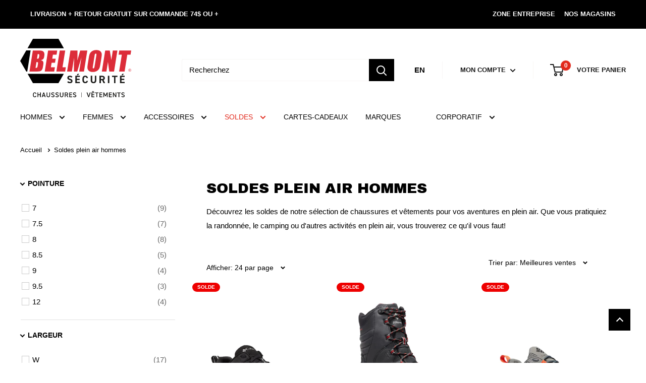

--- FILE ---
content_type: text/html; charset=utf-8
request_url: https://belmontsecurite.ca/collections/soldes-plein-air-hommes
body_size: 67261
content:
<!doctype html>
  
<html class="no-js" lang="fr">
  <head>
    <meta charset="utf-8">
    <meta name="viewport" content="width=device-width, initial-scale=1.0, height=device-height, minimum-scale=1.0, maximum-scale=5.0">
    <meta name="theme-color" content="#000000"><title>Soldes plein air hommes
</title><meta name="description" content="Découvrez les soldes de notre sélection de chaussures et vêtements pour vos aventures en plein air. Que vous pratiquiez la randonnée, le camping ou d&#39;autres activités en plein air, vous trouverez ce qu&#39;il vous faut!"><link rel="canonical" href="https://belmontsecurite.ca/collections/soldes-plein-air-hommes"><link rel="shortcut icon" href="//belmontsecurite.ca/cdn/shop/files/bs_84ae111b-f25d-4e70-b08e-a7fb352eb612_96x96.png?v=1687263557" type="image/png"><link rel="preload" as="style" href="//belmontsecurite.ca/cdn/shop/t/43/assets/theme.css?v=66761628948331463231759323317">
 
    <link rel="preload" as="style" href="//belmontsecurite.ca/cdn/shop/t/43/assets/custom.css?v=19368785413445437261766153693">
	<link rel="preconnect" href="https://cdn.shopify.com">
    <link rel="preconnect" href="https://fonts.shopifycdn.com">
    <link rel="dns-prefetch" href="https://productreviews.shopifycdn.com">
    <link rel="dns-prefetch" href="https://ajax.googleapis.com">
    <link rel="dns-prefetch" href="https://maps.googleapis.com">
    <link rel="dns-prefetch" href="https://maps.gstatic.com">

    <meta property="og:type" content="website">
  <meta property="og:title" content="Soldes plein air hommes">
  <meta property="og:image" content="http://belmontsecurite.ca/cdn/shop/files/image1_bfc6252d1bca4ba9bc2693f395b812f264345283.jpg?v=1752686516">
  <meta property="og:image:secure_url" content="https://belmontsecurite.ca/cdn/shop/files/image1_bfc6252d1bca4ba9bc2693f395b812f264345283.jpg?v=1752686516">
  <meta property="og:image:width" content="1500">
  <meta property="og:image:height" content="1700"><meta property="og:description" content="Découvrez les soldes de notre sélection de chaussures et vêtements pour vos aventures en plein air. Que vous pratiquiez la randonnée, le camping ou d&#39;autres activités en plein air, vous trouverez ce qu&#39;il vous faut!"><meta property="og:url" content="https://belmontsecurite.ca/collections/soldes-plein-air-hommes">
<meta property="og:site_name" content="Belmont Sécurité"><meta name="twitter:card" content="summary"><meta name="twitter:title" content="Soldes plein air hommes">
  <meta name="twitter:description" content="Découvrez les soldes de notre sélection de chaussures et vêtements pour vos aventures en plein air. Que vous pratiquiez la randonnée, le camping ou d&#39;autres activités en plein air, vous trouverez ce qu&#39;il vous faut!">
  <meta name="twitter:image" content="https://belmontsecurite.ca/cdn/shop/files/image1_bfc6252d1bca4ba9bc2693f395b812f264345283_600x600_crop_center.jpg?v=1752686516">
    <link rel="preload" href="//belmontsecurite.ca/cdn/fonts/archivo_black/archivoblack_n4.b08d53f45e5ceb17a38677219b15fcdd9c5f3519.woff2" as="font" type="font/woff2" crossorigin><style>
  @font-face {
  font-family: "Archivo Black";
  font-weight: 400;
  font-style: normal;
  font-display: swap;
  src: url("//belmontsecurite.ca/cdn/fonts/archivo_black/archivoblack_n4.b08d53f45e5ceb17a38677219b15fcdd9c5f3519.woff2") format("woff2"),
       url("//belmontsecurite.ca/cdn/fonts/archivo_black/archivoblack_n4.f60f1927c27470e666802dedb7cb371f393082b1.woff") format("woff");
}

  


  
  
  

  :root {
    --default-text-font-size : 15px;
    --base-text-font-size    : 15px;
    --heading-font-family    : "Archivo Black", sans-serif;
    --heading-font-weight    : 400;
    --heading-font-style     : normal;
    --text-font-family       : Helvetica, Arial, sans-serif;
    --text-font-weight       : 400;
    --text-font-style        : normal;
    --text-font-bolder-weight: bolder;
    --text-link-decoration   : underline;

    --text-color               : #000000;
    --text-color-rgb           : 0, 0, 0;
    --heading-color            : #000000;
    --border-color             : #ffffff;
    --border-color-rgb         : 255, 255, 255;
    --form-border-color        : #f2f2f2;
    --accent-color             : #000000;
    --accent-color-rgb         : 0, 0, 0;
    --link-color               : #ff1100;
    --link-color-hover         : #b30c00;
    --background               : #ffffff;
    --secondary-background     : #ffffff;
    --secondary-background-rgb : 255, 255, 255;
    --accent-background        : rgba(0, 0, 0, 0.08);

    --input-background: #ffffff;

    --error-color       : #f71b1b;
    --error-background  : rgba(247, 27, 27, 0.07);
    --success-color     : #48b448;
    --success-background: rgba(72, 180, 72, 0.11);

    --primary-button-background      : #000000;
    --primary-button-background-rgb  : 0, 0, 0;
    --primary-button-text-color      : #ffffff;
    --secondary-button-background    : #000000;
    --secondary-button-background-rgb: 0, 0, 0;
    --secondary-button-text-color    : #ffffff;

    --header-background      : #ffffff;
    --header-text-color      : #181818;
    --header-light-text-color: #e9e2dd;
    --header-border-color    : rgba(233, 226, 221, 0.3);
    --header-accent-color    : #000000;

    --footer-background-color:    #000000;
    --footer-heading-text-color:  #ffffff;
    --footer-body-text-color:     #999999;
    --footer-body-text-color-rgb: 153, 153, 153;
    --footer-accent-color:        #ffffff;
    --footer-accent-color-rgb:    255, 255, 255;
    --footer-border:              none;
    
    --flickity-arrow-color: #cccccc;--product-on-sale-accent           : #ee0000;
    --product-on-sale-accent-rgb       : 238, 0, 0;
    --product-on-sale-color            : #ffffff;
    --product-in-stock-color           : #48b448;
    --product-low-stock-color          : #ee0000;
    --product-sold-out-color           : #d1d1d4;
    --product-custom-label-1-background: #000000;
    --product-custom-label-1-color     : #ffffff;
    --product-custom-label-2-background: #a95ebe;
    --product-custom-label-2-color     : #ffffff;
    --product-review-star-color        : #ffb647;

    --mobile-container-gutter : 20px;
    --desktop-container-gutter: 40px;

    /* Shopify related variables */
    --payment-terms-background-color: #ffffff;
  }
</style>

<script>
  // IE11 does not have support for CSS variables, so we have to polyfill them
  if (!(((window || {}).CSS || {}).supports && window.CSS.supports('(--a: 0)'))) {
    const script = document.createElement('script');
    script.type = 'text/javascript';
    script.src = 'https://cdn.jsdelivr.net/npm/css-vars-ponyfill@2';
    script.onload = function() {
      cssVars({});
    };

    document.getElementsByTagName('head')[0].appendChild(script);
  }
</script>


    <script>window.performance && window.performance.mark && window.performance.mark('shopify.content_for_header.start');</script><meta name="google-site-verification" content="FvErenF4vEb_Nd8SmibI5_USSUTVjjDH4GwvpjrDhWM">
<meta name="google-site-verification" content="FvErenF4vEb_Nd8SmibI5_USSUTVjjDH4GwvpjrDhWM">
<meta name="facebook-domain-verification" content="kijhv6fbe9jonhz68gb93igml2lcwy">
<meta id="shopify-digital-wallet" name="shopify-digital-wallet" content="/18497763/digital_wallets/dialog">
<meta name="shopify-checkout-api-token" content="d63dd1d7bd0e7c4b3793fc3701d8d383">
<link rel="alternate" type="application/atom+xml" title="Feed" href="/collections/soldes-plein-air-hommes.atom" />
<link rel="next" href="/collections/soldes-plein-air-hommes?page=2">
<link rel="alternate" hreflang="x-default" href="https://belmontsecurite.ca/collections/soldes-plein-air-hommes">
<link rel="alternate" hreflang="fr-CA" href="https://belmontsecurite.ca/collections/soldes-plein-air-hommes">
<link rel="alternate" hreflang="en-CA" href="https://belmontsecurite.ca/en/collections/soldes-plein-air-hommes">
<link rel="alternate" type="application/json+oembed" href="https://belmontsecurite.ca/collections/soldes-plein-air-hommes.oembed">
<script async="async" src="/checkouts/internal/preloads.js?locale=fr-CA"></script>
<link rel="preconnect" href="https://shop.app" crossorigin="anonymous">
<script async="async" src="https://shop.app/checkouts/internal/preloads.js?locale=fr-CA&shop_id=18497763" crossorigin="anonymous"></script>
<script id="apple-pay-shop-capabilities" type="application/json">{"shopId":18497763,"countryCode":"CA","currencyCode":"CAD","merchantCapabilities":["supports3DS"],"merchantId":"gid:\/\/shopify\/Shop\/18497763","merchantName":"Belmont Sécurité","requiredBillingContactFields":["postalAddress","email","phone"],"requiredShippingContactFields":["postalAddress","email","phone"],"shippingType":"shipping","supportedNetworks":["visa","masterCard","amex","discover","interac","jcb"],"total":{"type":"pending","label":"Belmont Sécurité","amount":"1.00"},"shopifyPaymentsEnabled":true,"supportsSubscriptions":true}</script>
<script id="shopify-features" type="application/json">{"accessToken":"d63dd1d7bd0e7c4b3793fc3701d8d383","betas":["rich-media-storefront-analytics"],"domain":"belmontsecurite.ca","predictiveSearch":true,"shopId":18497763,"locale":"fr"}</script>
<script>var Shopify = Shopify || {};
Shopify.shop = "belmontinc.myshopify.com";
Shopify.locale = "fr";
Shopify.currency = {"active":"CAD","rate":"1.0"};
Shopify.country = "CA";
Shopify.theme = {"name":"JANVIER - theme-belmo...","id":139021287644,"schema_name":"Warehouse","schema_version":"2.7.1","theme_store_id":null,"role":"main"};
Shopify.theme.handle = "null";
Shopify.theme.style = {"id":null,"handle":null};
Shopify.cdnHost = "belmontsecurite.ca/cdn";
Shopify.routes = Shopify.routes || {};
Shopify.routes.root = "/";</script>
<script type="module">!function(o){(o.Shopify=o.Shopify||{}).modules=!0}(window);</script>
<script>!function(o){function n(){var o=[];function n(){o.push(Array.prototype.slice.apply(arguments))}return n.q=o,n}var t=o.Shopify=o.Shopify||{};t.loadFeatures=n(),t.autoloadFeatures=n()}(window);</script>
<script>
  window.ShopifyPay = window.ShopifyPay || {};
  window.ShopifyPay.apiHost = "shop.app\/pay";
  window.ShopifyPay.redirectState = null;
</script>
<script id="shop-js-analytics" type="application/json">{"pageType":"collection"}</script>
<script defer="defer" async type="module" src="//belmontsecurite.ca/cdn/shopifycloud/shop-js/modules/v2/client.init-shop-cart-sync_rmw7xfpI.fr.esm.js"></script>
<script defer="defer" async type="module" src="//belmontsecurite.ca/cdn/shopifycloud/shop-js/modules/v2/chunk.common_BJYQnvkC.esm.js"></script>
<script type="module">
  await import("//belmontsecurite.ca/cdn/shopifycloud/shop-js/modules/v2/client.init-shop-cart-sync_rmw7xfpI.fr.esm.js");
await import("//belmontsecurite.ca/cdn/shopifycloud/shop-js/modules/v2/chunk.common_BJYQnvkC.esm.js");

  window.Shopify.SignInWithShop?.initShopCartSync?.({"fedCMEnabled":true,"windoidEnabled":true});

</script>
<script>
  window.Shopify = window.Shopify || {};
  if (!window.Shopify.featureAssets) window.Shopify.featureAssets = {};
  window.Shopify.featureAssets['shop-js'] = {"shop-cart-sync":["modules/v2/client.shop-cart-sync_j4sk-XdW.fr.esm.js","modules/v2/chunk.common_BJYQnvkC.esm.js"],"init-fed-cm":["modules/v2/client.init-fed-cm_C6ypyu4y.fr.esm.js","modules/v2/chunk.common_BJYQnvkC.esm.js"],"init-shop-email-lookup-coordinator":["modules/v2/client.init-shop-email-lookup-coordinator_CqGLli1Q.fr.esm.js","modules/v2/chunk.common_BJYQnvkC.esm.js"],"init-shop-cart-sync":["modules/v2/client.init-shop-cart-sync_rmw7xfpI.fr.esm.js","modules/v2/chunk.common_BJYQnvkC.esm.js"],"shop-cash-offers":["modules/v2/client.shop-cash-offers_QXNkCvkS.fr.esm.js","modules/v2/chunk.common_BJYQnvkC.esm.js","modules/v2/chunk.modal_CpSWDcvJ.esm.js"],"shop-toast-manager":["modules/v2/client.shop-toast-manager_BRUrYZNH.fr.esm.js","modules/v2/chunk.common_BJYQnvkC.esm.js"],"init-windoid":["modules/v2/client.init-windoid_BndZDYce.fr.esm.js","modules/v2/chunk.common_BJYQnvkC.esm.js"],"shop-button":["modules/v2/client.shop-button_DO0SCGuD.fr.esm.js","modules/v2/chunk.common_BJYQnvkC.esm.js"],"avatar":["modules/v2/client.avatar_BTnouDA3.fr.esm.js"],"init-customer-accounts-sign-up":["modules/v2/client.init-customer-accounts-sign-up_B2mPMkas.fr.esm.js","modules/v2/client.shop-login-button_CgQeq62_.fr.esm.js","modules/v2/chunk.common_BJYQnvkC.esm.js","modules/v2/chunk.modal_CpSWDcvJ.esm.js"],"pay-button":["modules/v2/client.pay-button_CJ1a_XKE.fr.esm.js","modules/v2/chunk.common_BJYQnvkC.esm.js"],"init-shop-for-new-customer-accounts":["modules/v2/client.init-shop-for-new-customer-accounts_Bzp_tu6n.fr.esm.js","modules/v2/client.shop-login-button_CgQeq62_.fr.esm.js","modules/v2/chunk.common_BJYQnvkC.esm.js","modules/v2/chunk.modal_CpSWDcvJ.esm.js"],"shop-login-button":["modules/v2/client.shop-login-button_CgQeq62_.fr.esm.js","modules/v2/chunk.common_BJYQnvkC.esm.js","modules/v2/chunk.modal_CpSWDcvJ.esm.js"],"shop-follow-button":["modules/v2/client.shop-follow-button_qKLXOpna.fr.esm.js","modules/v2/chunk.common_BJYQnvkC.esm.js","modules/v2/chunk.modal_CpSWDcvJ.esm.js"],"init-customer-accounts":["modules/v2/client.init-customer-accounts_laLdoTio.fr.esm.js","modules/v2/client.shop-login-button_CgQeq62_.fr.esm.js","modules/v2/chunk.common_BJYQnvkC.esm.js","modules/v2/chunk.modal_CpSWDcvJ.esm.js"],"lead-capture":["modules/v2/client.lead-capture_BKSwLTAW.fr.esm.js","modules/v2/chunk.common_BJYQnvkC.esm.js","modules/v2/chunk.modal_CpSWDcvJ.esm.js"],"checkout-modal":["modules/v2/client.checkout-modal_DXz6pkvd.fr.esm.js","modules/v2/chunk.common_BJYQnvkC.esm.js","modules/v2/chunk.modal_CpSWDcvJ.esm.js"],"shop-login":["modules/v2/client.shop-login_BKcA1GkJ.fr.esm.js","modules/v2/chunk.common_BJYQnvkC.esm.js","modules/v2/chunk.modal_CpSWDcvJ.esm.js"],"payment-terms":["modules/v2/client.payment-terms_DTmplTEO.fr.esm.js","modules/v2/chunk.common_BJYQnvkC.esm.js","modules/v2/chunk.modal_CpSWDcvJ.esm.js"]};
</script>
<script>(function() {
  var isLoaded = false;
  function asyncLoad() {
    if (isLoaded) return;
    isLoaded = true;
    var urls = ["https:\/\/belmontinc.myshopify.com\/store-availability.js?shop=belmontinc.myshopify.com","https:\/\/belmontinc.myshopify.com\/store-availability.js?shop=belmontinc.myshopify.com","https:\/\/belmontinc.myshopify.com\/store-availability.js?shop=belmontinc.myshopify.com","https:\/\/belmontinc.myshopify.com\/storeAvailability.js?shop=belmontinc.myshopify.com","https:\/\/belmontinc.myshopify.com\/storeAvailability.js?shop=belmontinc.myshopify.com","https:\/\/shopiapps.in\/compare_product\/cmp_widget\/sp_cmp_init.js?shop=belmontinc.myshopify.com","https:\/\/belmontinc.myshopify.com\/tracking.js?shop=belmontinc.myshopify.com","https:\/\/d1o5e9vlirdalo.cloudfront.net\/vfLoader.js?pk=belmontsecuriteca\u0026e=prod\u0026shop=belmontinc.myshopify.com"];
    for (var i = 0; i < urls.length; i++) {
      var s = document.createElement('script');
      s.type = 'text/javascript';
      s.async = true;
      s.src = urls[i];
      var x = document.getElementsByTagName('script')[0];
      x.parentNode.insertBefore(s, x);
    }
  };
  if(window.attachEvent) {
    window.attachEvent('onload', asyncLoad);
  } else {
    window.addEventListener('load', asyncLoad, false);
  }
})();</script>
<script id="__st">var __st={"a":18497763,"offset":-18000,"reqid":"f1524fd4-f9e6-46be-9aec-21c0700c8c6e-1768575866","pageurl":"belmontsecurite.ca\/collections\/soldes-plein-air-hommes","u":"68db5340657d","p":"collection","rtyp":"collection","rid":417245724892};</script>
<script>window.ShopifyPaypalV4VisibilityTracking = true;</script>
<script id="captcha-bootstrap">!function(){'use strict';const t='contact',e='account',n='new_comment',o=[[t,t],['blogs',n],['comments',n],[t,'customer']],c=[[e,'customer_login'],[e,'guest_login'],[e,'recover_customer_password'],[e,'create_customer']],r=t=>t.map((([t,e])=>`form[action*='/${t}']:not([data-nocaptcha='true']) input[name='form_type'][value='${e}']`)).join(','),a=t=>()=>t?[...document.querySelectorAll(t)].map((t=>t.form)):[];function s(){const t=[...o],e=r(t);return a(e)}const i='password',u='form_key',d=['recaptcha-v3-token','g-recaptcha-response','h-captcha-response',i],f=()=>{try{return window.sessionStorage}catch{return}},m='__shopify_v',_=t=>t.elements[u];function p(t,e,n=!1){try{const o=window.sessionStorage,c=JSON.parse(o.getItem(e)),{data:r}=function(t){const{data:e,action:n}=t;return t[m]||n?{data:e,action:n}:{data:t,action:n}}(c);for(const[e,n]of Object.entries(r))t.elements[e]&&(t.elements[e].value=n);n&&o.removeItem(e)}catch(o){console.error('form repopulation failed',{error:o})}}const l='form_type',E='cptcha';function T(t){t.dataset[E]=!0}const w=window,h=w.document,L='Shopify',v='ce_forms',y='captcha';let A=!1;((t,e)=>{const n=(g='f06e6c50-85a8-45c8-87d0-21a2b65856fe',I='https://cdn.shopify.com/shopifycloud/storefront-forms-hcaptcha/ce_storefront_forms_captcha_hcaptcha.v1.5.2.iife.js',D={infoText:'Protégé par hCaptcha',privacyText:'Confidentialité',termsText:'Conditions'},(t,e,n)=>{const o=w[L][v],c=o.bindForm;if(c)return c(t,g,e,D).then(n);var r;o.q.push([[t,g,e,D],n]),r=I,A||(h.body.append(Object.assign(h.createElement('script'),{id:'captcha-provider',async:!0,src:r})),A=!0)});var g,I,D;w[L]=w[L]||{},w[L][v]=w[L][v]||{},w[L][v].q=[],w[L][y]=w[L][y]||{},w[L][y].protect=function(t,e){n(t,void 0,e),T(t)},Object.freeze(w[L][y]),function(t,e,n,w,h,L){const[v,y,A,g]=function(t,e,n){const i=e?o:[],u=t?c:[],d=[...i,...u],f=r(d),m=r(i),_=r(d.filter((([t,e])=>n.includes(e))));return[a(f),a(m),a(_),s()]}(w,h,L),I=t=>{const e=t.target;return e instanceof HTMLFormElement?e:e&&e.form},D=t=>v().includes(t);t.addEventListener('submit',(t=>{const e=I(t);if(!e)return;const n=D(e)&&!e.dataset.hcaptchaBound&&!e.dataset.recaptchaBound,o=_(e),c=g().includes(e)&&(!o||!o.value);(n||c)&&t.preventDefault(),c&&!n&&(function(t){try{if(!f())return;!function(t){const e=f();if(!e)return;const n=_(t);if(!n)return;const o=n.value;o&&e.removeItem(o)}(t);const e=Array.from(Array(32),(()=>Math.random().toString(36)[2])).join('');!function(t,e){_(t)||t.append(Object.assign(document.createElement('input'),{type:'hidden',name:u})),t.elements[u].value=e}(t,e),function(t,e){const n=f();if(!n)return;const o=[...t.querySelectorAll(`input[type='${i}']`)].map((({name:t})=>t)),c=[...d,...o],r={};for(const[a,s]of new FormData(t).entries())c.includes(a)||(r[a]=s);n.setItem(e,JSON.stringify({[m]:1,action:t.action,data:r}))}(t,e)}catch(e){console.error('failed to persist form',e)}}(e),e.submit())}));const S=(t,e)=>{t&&!t.dataset[E]&&(n(t,e.some((e=>e===t))),T(t))};for(const o of['focusin','change'])t.addEventListener(o,(t=>{const e=I(t);D(e)&&S(e,y())}));const B=e.get('form_key'),M=e.get(l),P=B&&M;t.addEventListener('DOMContentLoaded',(()=>{const t=y();if(P)for(const e of t)e.elements[l].value===M&&p(e,B);[...new Set([...A(),...v().filter((t=>'true'===t.dataset.shopifyCaptcha))])].forEach((e=>S(e,t)))}))}(h,new URLSearchParams(w.location.search),n,t,e,['guest_login'])})(!0,!0)}();</script>
<script integrity="sha256-4kQ18oKyAcykRKYeNunJcIwy7WH5gtpwJnB7kiuLZ1E=" data-source-attribution="shopify.loadfeatures" defer="defer" src="//belmontsecurite.ca/cdn/shopifycloud/storefront/assets/storefront/load_feature-a0a9edcb.js" crossorigin="anonymous"></script>
<script crossorigin="anonymous" defer="defer" src="//belmontsecurite.ca/cdn/shopifycloud/storefront/assets/shopify_pay/storefront-65b4c6d7.js?v=20250812"></script>
<script data-source-attribution="shopify.dynamic_checkout.dynamic.init">var Shopify=Shopify||{};Shopify.PaymentButton=Shopify.PaymentButton||{isStorefrontPortableWallets:!0,init:function(){window.Shopify.PaymentButton.init=function(){};var t=document.createElement("script");t.src="https://belmontsecurite.ca/cdn/shopifycloud/portable-wallets/latest/portable-wallets.fr.js",t.type="module",document.head.appendChild(t)}};
</script>
<script data-source-attribution="shopify.dynamic_checkout.buyer_consent">
  function portableWalletsHideBuyerConsent(e){var t=document.getElementById("shopify-buyer-consent"),n=document.getElementById("shopify-subscription-policy-button");t&&n&&(t.classList.add("hidden"),t.setAttribute("aria-hidden","true"),n.removeEventListener("click",e))}function portableWalletsShowBuyerConsent(e){var t=document.getElementById("shopify-buyer-consent"),n=document.getElementById("shopify-subscription-policy-button");t&&n&&(t.classList.remove("hidden"),t.removeAttribute("aria-hidden"),n.addEventListener("click",e))}window.Shopify?.PaymentButton&&(window.Shopify.PaymentButton.hideBuyerConsent=portableWalletsHideBuyerConsent,window.Shopify.PaymentButton.showBuyerConsent=portableWalletsShowBuyerConsent);
</script>
<script data-source-attribution="shopify.dynamic_checkout.cart.bootstrap">document.addEventListener("DOMContentLoaded",(function(){function t(){return document.querySelector("shopify-accelerated-checkout-cart, shopify-accelerated-checkout")}if(t())Shopify.PaymentButton.init();else{new MutationObserver((function(e,n){t()&&(Shopify.PaymentButton.init(),n.disconnect())})).observe(document.body,{childList:!0,subtree:!0})}}));
</script>
<link id="shopify-accelerated-checkout-styles" rel="stylesheet" media="screen" href="https://belmontsecurite.ca/cdn/shopifycloud/portable-wallets/latest/accelerated-checkout-backwards-compat.css" crossorigin="anonymous">
<style id="shopify-accelerated-checkout-cart">
        #shopify-buyer-consent {
  margin-top: 1em;
  display: inline-block;
  width: 100%;
}

#shopify-buyer-consent.hidden {
  display: none;
}

#shopify-subscription-policy-button {
  background: none;
  border: none;
  padding: 0;
  text-decoration: underline;
  font-size: inherit;
  cursor: pointer;
}

#shopify-subscription-policy-button::before {
  box-shadow: none;
}

      </style>

<script>window.performance && window.performance.mark && window.performance.mark('shopify.content_for_header.end');</script>

    <link rel="stylesheet" href="//belmontsecurite.ca/cdn/shop/t/43/assets/theme.css?v=66761628948331463231759323317">
    <link rel="stylesheet" href="//belmontsecurite.ca/cdn/shop/t/43/assets/custom.css?v=19368785413445437261766153693">
 
    


  <script type="application/ld+json">
  {
    "@context": "http://schema.org",
    "@type": "BreadcrumbList",
  "itemListElement": [{
      "@type": "ListItem",
      "position": 1,
      "name": "Accueil",
      "item": "https://belmontsecurite.ca"
    },{
          "@type": "ListItem",
          "position": 2,
          "name": "Soldes plein air hommes",
          "item": "https://belmontsecurite.ca/collections/soldes-plein-air-hommes"
        }]
  }
  </script>

<script src="//belmontsecurite.ca/cdn/shop/t/43/assets/newsletter.js?v=42090352087974346421703080397" defer></script><!--begin-boost-pfs-filter-css-->
<link href="//belmontsecurite.ca/cdn/shop/t/43/assets/boost-pfs-init.css?v=29739620698507083571703080397" rel="stylesheet" type="text/css" media="all" />
  <link rel="preload stylesheet" href="//belmontsecurite.ca/cdn/shop/t/43/assets/boost-pfs-general.css?v=156359052877905188411703080397" as="style"><link href="//belmontsecurite.ca/cdn/shop/t/43/assets/boost-pfs-custom.css?v=56451701470230205781703080397" rel="stylesheet" type="text/css" media="all" />
<style data-id="boost-pfs-style">
    .boost-pfs-filter-option-title-text {font-family: "Helvetica Neue", Helvetica, Arial, sans-serif;}

   .boost-pfs-filter-tree-v .boost-pfs-filter-option-title-text:before {}
    .boost-pfs-filter-tree-v .boost-pfs-filter-option.boost-pfs-filter-option-collapsed .boost-pfs-filter-option-title-text:before {}
    .boost-pfs-filter-tree-h .boost-pfs-filter-option-title-heading:before {}

    .boost-pfs-filter-refine-by .boost-pfs-filter-option-title h3 {}

    .boost-pfs-filter-option-content .boost-pfs-filter-option-item-list .boost-pfs-filter-option-item button,
    .boost-pfs-filter-option-content .boost-pfs-filter-option-item-list .boost-pfs-filter-option-item .boost-pfs-filter-button,
    .boost-pfs-filter-option-range-amount input,
    .boost-pfs-filter-tree-v .boost-pfs-filter-refine-by .boost-pfs-filter-refine-by-items .refine-by-item,
    .boost-pfs-filter-refine-by-wrapper-v .boost-pfs-filter-refine-by .boost-pfs-filter-refine-by-items .refine-by-item,
    .boost-pfs-filter-refine-by .boost-pfs-filter-option-title,
    .boost-pfs-filter-refine-by .boost-pfs-filter-refine-by-items .refine-by-item>a,
    .boost-pfs-filter-refine-by>span,
    .boost-pfs-filter-clear,
    .boost-pfs-filter-clear-all{font-family: "Helvetica Neue", Helvetica, Arial, sans-serif;}
    .boost-pfs-filter-tree-h .boost-pfs-filter-pc .boost-pfs-filter-refine-by-items .refine-by-item .boost-pfs-filter-clear .refine-by-type,
    .boost-pfs-filter-refine-by-wrapper-h .boost-pfs-filter-pc .boost-pfs-filter-refine-by-items .refine-by-item .boost-pfs-filter-clear .refine-by-type {}

    .boost-pfs-filter-option-multi-level-collections .boost-pfs-filter-option-multi-level-list .boost-pfs-filter-option-item .boost-pfs-filter-button-arrow .boost-pfs-arrow:before,
    .boost-pfs-filter-option-multi-level-tag .boost-pfs-filter-option-multi-level-list .boost-pfs-filter-option-item .boost-pfs-filter-button-arrow .boost-pfs-arrow:before {}

    .boost-pfs-filter-refine-by-wrapper-v .boost-pfs-filter-refine-by .boost-pfs-filter-refine-by-items .refine-by-item .boost-pfs-filter-clear:after,
    .boost-pfs-filter-refine-by-wrapper-v .boost-pfs-filter-refine-by .boost-pfs-filter-refine-by-items .refine-by-item .boost-pfs-filter-clear:before,
    .boost-pfs-filter-tree-v .boost-pfs-filter-refine-by .boost-pfs-filter-refine-by-items .refine-by-item .boost-pfs-filter-clear:after,
    .boost-pfs-filter-tree-v .boost-pfs-filter-refine-by .boost-pfs-filter-refine-by-items .refine-by-item .boost-pfs-filter-clear:before,
    .boost-pfs-filter-refine-by-wrapper-h .boost-pfs-filter-pc .boost-pfs-filter-refine-by-items .refine-by-item .boost-pfs-filter-clear:after,
    .boost-pfs-filter-refine-by-wrapper-h .boost-pfs-filter-pc .boost-pfs-filter-refine-by-items .refine-by-item .boost-pfs-filter-clear:before,
    .boost-pfs-filter-tree-h .boost-pfs-filter-pc .boost-pfs-filter-refine-by-items .refine-by-item .boost-pfs-filter-clear:after,
    .boost-pfs-filter-tree-h .boost-pfs-filter-pc .boost-pfs-filter-refine-by-items .refine-by-item .boost-pfs-filter-clear:before {}
    .boost-pfs-filter-option-range-slider .noUi-value-horizontal {}

    .boost-pfs-filter-tree-mobile-button button,
    .boost-pfs-filter-top-sorting-mobile button {font-family: "Helvetica Neue", Helvetica, Arial, sans-serif !important;}
    .boost-pfs-filter-top-sorting-mobile button>span:after {}
  </style><style data-id="boost-pfs-otp-style" type="text/css">
      .boost-pfs-quickview-btn {background: rgba(255,255,255,1);color: rgba(61,66,70,1);border-color: rgba(255,255,255,1);}
      .boost-pfs-quickview-btn svg {fill: rgba(61,66,70,1);}
      .boost-pfs-quickview-btn:hover {background: rgba(61,66,70,1);color: rgba(255,255,255,1);border-color: rgba(61,66,70,1);}
      .boost-pfs-quickview-btn:hover svg {fill: rgba(255,255,255,1);}
      .boost-pfs-addtocart-btn {background: rgba(0,0,0,1);color: rgba(255,255,255,1);border-color: rgba(0,0,0,1);}
      .boost-pfs-addtocart-btn svg {fill: rgba(255,255,255,1);}
      .boost-pfs-addtocart-btn:hover {background: rgba(61,66,70,1);color: rgba(255,255,255,1);border-color: rgba(61,66,70,1);}
      .boost-pfs-addtocart-btn:hover svg {fill: rgba(255,255,255,1);}
    </style>
    
<!--end-boost-pfs-filter-css-->

<!-- Google Analytics -->
<script>
(function(i,s,o,g,r,a,m){i['GoogleAnalyticsObject']=r;i[r]=i[r]||function(){
(i[r].q=i[r].q||[]).push(arguments)},i[r].l=1*new Date();a=s.createElement(o),
m=s.getElementsByTagName(o)[0];a.async=1;a.src=g;m.parentNode.insertBefore(a,m)
})(window,document,'script','https://www.google-analytics.com/analytics.js','ga');

ga('create', 'UA-117723717-1', 'auto');
ga('send', 'pageview');
</script>
<!-- End Google Analytics -->

<!-- Google Tag Manager -->
<script>(function(w,d,s,l,i){w[l]=w[l]||[];w[l].push({'gtm.start':
new Date().getTime(),event:'gtm.js'});var f=d.getElementsByTagName(s)[0],
j=d.createElement(s),dl=l!='dataLayer'?'&l='+l:'';j.async=true;j.src=
'https://www.googletagmanager.com/gtm.js?id='+i+dl;f.parentNode.insertBefore(j,f);
})(window,document,'script','dataLayer','GTM-N8NXNDR');</script>
<!-- End Google Tag Manager -->

<!-- Facebook / Google Dynamic Remarketing -->

  <script type='text/javascript'>
    window.dataLayer = window.dataLayer || [];
    dataLayer.push({
       event: 'view_item_list',
       ecommerce: {
          items: [{
             %
             for item in collection.products %
          } {
             id: 'shopify___',
             google_business_vertical: 'retail',
          }, {
             % endfor %
          }]
       }
    });
    
    window.dataLayer = window.dataLayer || [];
    dataLayer.push({
       event: 'RMK',
       Google_tag_params: {
          Ecom_pagetype: 'Collection',
          Ecom_category: '/collections/soldes-plein-air-hommes'
       },
    });
  </script>

    
  <!-- Start cookieyes banner -->
  <script id="cookieyes" type="text/javascript" src="https://cdn-cookieyes.com/common/shopify.js"></script>
  <!-- End cookieyes banner -->
<!-- BEGIN app block: shopify://apps/vex-auto-add-to-cart/blocks/vex-theme-extension/4050c1c7-5b58-4120-af12-e290cb2b28f0 -->




<script type="module">
  (function() {
    const isInDesignMode = window.Shopify.designMode;
    const themeId = Shopify.theme.theme_store_id;

    // access liquid vars
    window.vShop = "belmontinc.myshopify.com";
    window.vCartType = "drawer";
    window.vCustomerId = null;
    window.vCustomerHasAccount = null;
    window.vCustomerTags = null;
    window.vCustomerIsB2B = null;
    window.vTemplate = "collection";
    window.vProductPrice = 0;
    window.vProductVariants = [
      
    ];
    window.vProductVariantId = null;
    window.vCart = {"note":null,"attributes":{},"original_total_price":0,"total_price":0,"total_discount":0,"total_weight":0.0,"item_count":0,"items":[],"requires_shipping":false,"currency":"CAD","items_subtotal_price":0,"cart_level_discount_applications":[],"checkout_charge_amount":0};
    window.vPrimaryLocaleRootUrl = "\/";
  })();
</script>

<script>
  (function () {
    try {
      
      const originalFetch = window.fetch ? window.fetch.bind(window) : null;

      
      let currentImpl = function (input, init) {
        if (!originalFetch) {
          // Very defensive: if fetch didn't exist yet, throw a clear error.
          throw new Error('window.fetch is not available yet');
        }
        return originalFetch(input, init);
      };

      
      function hookedFetch(input, init) {
        return currentImpl(input, init);
      }

      
      window.fetch = hookedFetch;

      
      window.__myFetchBootstrap = {
        originalFetch,
        setDriver(driverFn) {
          
          currentImpl = function (input, init) {
            return driverFn(input, init, originalFetch);
          };
        }
      };
    } catch (error) {
      console.error(error);
    }
  })();
</script>





















  <script
    src="https://cdn.shopify.com/extensions/019bc233-97cc-760d-a1b8-347dc59cfe09/vex-auto-add-to-cart-1720/assets/script.js"
    type="text/javascript" async></script>















<div id="v-notification-container">
  <div id="v-notification">

    <div id="v-notification-wrapper">

      <div>
        <p id="v-notification-title"></p>
        <p id="v-notification-subtitle"></p>
      </div>

      <div id="v-notification-close">
        <svg
          class="v-close-x"
          width="16"
          height="16"
          viewBox="0 0 16 16"
          xmlns="http://www.w3.org/2000/svg"
          aria-hidden="true"
        >
          <line
            class="v-close-line"
            x1="2"
            y1="2"
            x2="14"
            y2="14"
            stroke="currentColor"
            stroke-width="2"
            stroke-linecap="round"
          />
          <line
            class="v-close-line"
            x1="2"
            y1="14"
            x2="14"
            y2="2"
            stroke="currentColor"
            stroke-width="2"
            stroke-linecap="round"
          />
        </svg>
      </div>

    </div>

  </div>
</div>

<style id="v-notification-styles">

  #v-notification-container {
    position: fixed;
    width: 100vw;
    height: 100vh;
    top: 0;
    left: 0;
    display: flex;
    pointer-events: none !important;
    z-index: 99999 !important;
  }

  #v-notification {
    visibility: hidden;
    max-width: 400px;
    height: fit-content;
    margin: 24px;
    padding: 16px;
    background-color: white;
    border-radius: 0.375rem /* 6px */;

    --tw-shadow: 0 4px 6px -1px rgb(0 0 0 / 0.1), 0 2px 4px -2px rgb(0 0 0 / 0.1);
    --tw-shadow-colored: 0 4px 6px -1px var(--tw-shadow-color),
      0 2px 4px -2px var(--tw-shadow-color);
    box-shadow: var(--tw-ring-offset-shadow, 0 0 #0000),
      var(--tw-ring-shadow, 0 0 #0000), var(--tw-shadow);

    z-index: 99999 !important;
  }

  #v-notification.v-show {
    visibility: visible;
    -webkit-animation: fadein 0.4s, fadeout 0.6s 5s;
    animation: fadein 0.4s, fadeout 0.6s 5s;
  }

  #v-notification.v-show-no-fadeout {
    visibility: visible;
    -webkit-animation: fadein 0.4s;
    animation: fadein 0.4s;
  }

  #v-notification-wrapper {
    display: flex;
    justify-content: space-between;
    align-items: center;
    gap: 10px;
  }

  #v-notification-title {
    margin: 0px;
    font-size: 16px;
    color: #18181b;
  }

  #v-notification-subtitle {
    margin: 0px;
    font-size: 14px;
    color: #3f3f46;
  }

  #v-notification-close {
    cursor: pointer;
    pointer-events: auto !important;
  }

  #v-notification-close .v-close-x {
    width: 15px;
  }

  #v-notification-close .v-close-line {
    color: #18181b;
  }

  @-webkit-keyframes fadein {
    from {
      opacity: 0;
    }
    to {
      opacity: 1;
    }
  }

  @keyframes fadein {
    from {
      opacity: 0;
    }
    to {
      opacity: 1;
    }
  }

  @-webkit-keyframes fadeout {
    from {
      opacity: 1;
    }
    to {
      opacity: 0;
    }
  }

  @keyframes fadeout {
    from {
      opacity: 1;
    }
    to {
      opacity: 0;
    }
  }

</style>


<dialog
  id="v-popup-overlay"
  role="dialog"
  aria-modal="true"
  aria-labelledby="v-popup-title"
  aria-describedby="v-popup-subtitle"
>
  <div id="v-popup">

    <button type="button" id="v-popup-close-x" aria-label="Close">
      <span aria-hidden="true">&times;</span>
    </button>

    <div id="v-popup-title" role="heading"></div>
    
    <p id="v-popup-subtitle"></p>

    <div id="v-product-container">
      <div id="v-product-image-container">
        <img id="v-product-image" src="" alt="product image" />
      </div>

      <p id="v-product-name"></p>

      <div id="v-product-prices-container">
        <p id="v-product-price-stroke"></p>
        <p id="v-product-price"></p>
      </div>

      <div id="v-product-dropdown">
        <select id="v-product-select"></select>
        <img id="v-dropdown-icon" src="https://cdn.shopify.com/extensions/019bc233-97cc-760d-a1b8-347dc59cfe09/vex-auto-add-to-cart-1720/assets/caret-down_15x.png" alt="select caret down"/>
      </div>

      <button id="v-product-button"></button>
    </div>

    <div id="v-popup-listing">
      <div id="v-popup-listing-products"></div>
    </div>

    <div id="v-popup-close-button-container">
      <button type="button" id="v-product-close" aria-label="Close"></button>
    </div>

  </div>

</dialog>

<style id="v-popup-styles">
  #v-popup-overlay {
    visibility: hidden;
    position: fixed;
    top: 0;
    left: 0;
    width: 100vw;
    height: 100dvh;
    padding: 20px;
    overflow-y: auto; /* Enables scrolling on the overlay */
    box-sizing: border-box;

    display: flex;
    justify-content: center;

    pointer-events: none;
    z-index: 9999999999999 !important;
    background-color: rgba(0, 0, 0, 0.3);
  }

  @media (max-width: 500px) {
    #v-popup-overlay {
      padding: 12px 10px;
    }
  }

  #v-popup {
    position: relative;
    display: flex;
    flex-direction: column;
    justify-content: center;
    align-items: center;
    text-align: center;
    width: 100%;
    min-width: auto;
    max-width: 100%;
    height: fit-content;
    margin: auto 0px;
    padding: 30px 20px 30px;
    border-radius: 8px;
    box-shadow: 0 10px 15px rgba(0, 0, 0, 0.2), 0 4px 6px rgba(0, 0, 0, 0.1);
    background-color: white;
  }
  @media (min-width: 500px) {
    #v-popup {
      min-width: 500px;
      width: fit-content;
      max-width: 80%;
      padding: 40px 40px 30px;
    }
  }

  #v-popup-title {
    max-width: 450px;
    font-size: 20px;
    line-height: 27px;
    font-weight: bold;
    color: #18181b; /* Tailwind's text-zinc-900 */
    white-space: pre-line;
  }
  @media (min-width: 768px) {
    #v-popup-title {
      font-size: 30px;
      line-height: 37px;
    }
  }

  #v-popup-subtitle {
    max-width: 450px;
    font-size: 16px;
    line-height: 22px;
    color: #3f3f46; /* Tailwind's text-zinc-700 */
    margin: 10px 0px 0px 0px;
    white-space: pre-line;
  }
  @media (min-width: 768px) {
    #v-popup-subtitle {
      font-size: 20px;
      line-height: 26px;
    }
  }

  #v-product-container {
    width: 200px;
  }

  #v-product-image-container {
    width: 100%;
    height: fit-content;
    display: flex;
    justify-content: center;
    margin-top: 30px;
  }

  #v-product-image {
    display: block;
    width: auto;
    max-width: 100%;
    height: auto;
    max-height: 200px;
  }

  @media (max-height: 800px) {
    #v-popup {
      margin: 0px;
    }
    #v-product-image-container {
      margin-top: 24px;
    }

    #v-product-image {
      max-height: 140px;
    }
  }

  #v-product-name {
    margin-top: 30px;
    font-size: 16px;
    color: #18181b;

    overflow: hidden;
    text-overflow: ellipsis;
    display: -webkit-box;
    -webkit-line-clamp: 3;
    -webkit-box-orient: vertical;
  }

  #v-product-prices-container {
    display: flex;
    flex-direction: column;
    gap: 2px;
    padding-top: 10px;
  }

  #v-product-price-stroke {
    font-size: 16px;
    color: #999999;
    text-decoration: line-through;
    margin: 0;
  }

  #v-product-price {
    font-size: 20px;
    color: #000000;
    font-weight: bold;
    margin: 0;
  }

  #v-product-dropdown {
    position: relative;
    display: flex;
    align-items: center;
    cursor: pointer;
    width: 100%;
    height: 42px;
    background-color: #FFFFFF;
    line-height: inherit;
    margin-top: 20px;
  }
  #v-product-select {
    box-sizing: border-box;
    background-color: transparent;
    border: none;
    margin: 0;
    cursor: inherit;
    line-height: inherit;
    outline: none;
    -moz-appearance: none;
    -webkit-appearance: none;
    appearance: none;
    background-image: none;
    z-index: 9999999999999 !important;
    width: 100%;
    height: 100%;
    cursor: pointer;
    border: 1px solid #E1E3E4;
    border-radius: 2px;
    color: #333333;
    padding: 0 30px 0 10px;
    font-size: 15px;
  }
  #v-dropdown-icon {
    display: block;
    position: absolute;
    right: 10px;
    height: 12px;
    width: 10px;
  }
  #v-product-button {
    cursor: pointer;
    width: 100%;
    min-height: 42px;
    word-break: break-word;
    padding: 8px 14px;
    background-color: #3A3A3A;
    line-height: inherit;
    border: 1px solid transparent;
    border-radius: 2px;
    font-size: 14px;
    color: #FFFFFF;
    font-weight: bold;
    letter-spacing: 1.039px;
    margin-top: 14px;
  }
  #v-popup-close-button-container {
    width: 100%;
    display: flex;
    justify-content: center;
  }
  #v-product-close {
    display: block;
    cursor: pointer;
    margin-top: 24px;
    font-size: 16px;
    color: #333333;
  }
  #v-popup-close-x {
    display: none;
    position: absolute;
    top: 14px;
    right: 14px;
    background: none;
    border: 0;
    font-size: 28px;
    line-height: 1;
    padding: 4px 8px;
    cursor: pointer;
    color: #18181b;
  }

  #v-popup-overlay.v-show {
    visibility: visible;
    pointer-events: auto !important;
    -webkit-animation: fadein 0.4s;
    animation: fadein 0.4s;
  }
  @-webkit-keyframes fadein {
    from {opacity: 0;}
    to {opacity: 1;}
  }

  @keyframes fadein {
    from {opacity: 0;}
    to {opacity: 1;}
  }

  @-webkit-keyframes fadeout {
    from {opacity: 1;}
    to {opacity: 0;}
  }

  @keyframes fadeout {
    from {opacity: 1;}
    to {opacity: 0;}
  }

  #v-popup-listing-products {
    display: flex;
    flex-wrap: wrap;
    justify-content: center;
    gap: 25px;
    margin-top: 12px;
  }


  @media (max-width: 670px) {
    #v-popup-listing-products {
      display: grid;
      grid-template-columns: repeat(2, 1fr);
      gap: 16px;

      justify-content: center;
    }

    #v-popup-listing-products > :nth-child(3):last-child {
      grid-column: 1 / -1; /* Make the third element span across all columns */
      justify-self: center; /* Center it horizontally within its grid area */
      width: calc((100% - 16px) / 2); /* Set the width equal to one column (accounting for the gap) */
    }
  }

  .v-listing-product-container {
    width: 200px;
    display: flex;
    flex-direction: column;
    justify-content: space-between;
    align-items: center;
  }

  @media (max-width: 670px) {
    .v-listing-product-container {
      width: 100%;
    }
  }

  .v-listing-product-image-container {
    width: 100%;
    height: fit-content;
    max-height: 200px;
    display: flex;
    justify-content: center;
    margin-top: 30px;
    aspect-ratio: 1/1;
  }

  @media (max-width: 670px) {
    .v-listing-product-image-container {
      margin-top: 6px;
    }
  }

  .v-listing-product-image {
    display: block;
    width: auto;
    max-width: 100%;
    height: auto;
    max-height: 200px;
    object-fit: contain;
    object-position: center;
  }

  @media (max-width: 670px) {
    .v-listing-product-image {
      max-height: 140px;
    }
  }

  @media (max-height: 800px) {
    .v-listing-product-image {
      max-height: 140px;
    }
  }

  .v-listing-product-name {
    margin-top: 22px;
    margin-bottom: 8px;
    font-size: 16px;
    color: #18181b;
    overflow: hidden;
    text-overflow: ellipsis;
    display: -webkit-box;
    -webkit-line-clamp: 2;
    -webkit-box-orient: vertical;
  }

  @media (max-width: 670px) {
    .v-listing-product-name {
      font-size: 12px;
      line-height: 16px;
      margin-top: 14px;
    }
  }

  .v-listing-product-prices-container {
    display: flex;
    flex-direction: column;
    gap: 2px;
    padding-top: 10px;
    margin-bottom: 10px;
  }

  .v-listing-product-price-stroke {
    font-size: 16px;
    color: #999999;
    text-decoration: line-through;
    margin: 0;
  }

  .v-listing-product-price {
    font-size: 20px;
    color: #000000;
    font-weight: bold;
    margin: 0;
  }

  @media (max-width: 670px) {
    .v-listing-product-prices-container {
      padding-top: 5px;
    }
    .v-listing-product-price-stroke {
      font-size: 12px;
    }

    .v-listing-product-price {
      font-size: 14px;
    }
  }

  .v-listing-product-bottom {
    width: 100%;
  }

  .v-listing-product-dropdown {
    position: relative;
    display: flex;
    align-items: center;
    cursor: pointer;
    width: 100%;
    height: 42px;
    background-color: #FFFFFF;
    line-height: inherit;
    margin-bottom: 14px;
  }
  @media (max-width: 670px) {
    .v-listing-product-dropdown {
      height: 32px;
    }
    .v-listing-product-dropdown {
      margin-bottom: 10px;
    }
  }

  .v-listing-product-select {
    box-sizing: border-box;
    background-color: transparent;
    border: none;
    margin: 0;
    cursor: inherit;
    line-height: inherit;
    outline: none;
    -moz-appearance: none;
    -webkit-appearance: none;
    appearance: none;
    background-image: none;
    z-index: 9999999999999 !important;
    width: 100%;
    height: 100%;
    cursor: pointer;
    border: 1px solid #E1E3E4;
    border-radius: 2px;
    color: #333333;
    padding: 0 30px 0 10px;
    font-size: 15px;
  }

  @media (max-width: 670px) {
    .v-listing-product-select {
      font-size: 12px;
    }
  }

  .v-listing-product-icon {
    display: block;
    position: absolute;
    right: 10px;
    height: 12px;
    width: 10px;
  }

  .v-listing-product-button {
    cursor: pointer;
    width: 100%;
    min-height: 42px;
    word-break: break-word;
    padding: 8px 14px;
    background-color: #3A3A3A;
    line-height: inherit;
    border: 1px solid transparent;
    border-radius: 2px;
    font-size: 14px;
    color: #FFFFFF;
    font-weight: bold;
    letter-spacing: 1.039px;
  }

  @media (max-width: 670px) {
    .v-listing-product-button {
      min-height: auto;
      font-size: 12px;
      padding: 4px 10px;
    }
  }

</style>

<style>
  button#v-product-close {
    background: none;
    border: 0;
  }
  dialog#v-popup-overlay {
    margin: 0px !important;
    border: 0px !important;
    width: 100vw !important;
    height: 100dvh !important;
    min-width: 100vw !important;
    min-height: 100dvh !important;
  }
</style>

<div id="v-loader-overlay">
  <div id="v-loader-container">
    <div id="v-loader"></div>
  </div>
</div>

<style>
  #v-loader-overlay {
    display: none;
    position: fixed;
    width: 100vw;
    height: 100vh;
    z-index: 9999999999 !important;
    background-color: rgba(255, 255, 255, 0.6);
  }
  #v-loader-container {
    display: flex;
    justify-content: center;
    align-items: center;
    width: 100vw;
    height: 100vh;
    z-index: 9999999999 !important;
  }
  #v-loader {
    display: block !important;
    width: 50px;
    padding: 8px;
    aspect-ratio: 1;
    border-radius: 50%;
    background: #444;
    --_m: conic-gradient(#0000 10%, #000), linear-gradient(#000 0 0) content-box;
    -webkit-mask: var(--_m);
    mask: var(--_m);
    -webkit-mask-composite: source-out;
    mask-composite: subtract;
    animation: l3 1s infinite linear;
  }
  @keyframes l3 {
    to {
      transform: rotate(1turn);
    }
  }
</style><!-- END app block --><!-- BEGIN app block: shopify://apps/klaviyo-email-marketing-sms/blocks/klaviyo-onsite-embed/2632fe16-c075-4321-a88b-50b567f42507 -->












  <script async src="https://static.klaviyo.com/onsite/js/PDG5Ne/klaviyo.js?company_id=PDG5Ne"></script>
  <script>!function(){if(!window.klaviyo){window._klOnsite=window._klOnsite||[];try{window.klaviyo=new Proxy({},{get:function(n,i){return"push"===i?function(){var n;(n=window._klOnsite).push.apply(n,arguments)}:function(){for(var n=arguments.length,o=new Array(n),w=0;w<n;w++)o[w]=arguments[w];var t="function"==typeof o[o.length-1]?o.pop():void 0,e=new Promise((function(n){window._klOnsite.push([i].concat(o,[function(i){t&&t(i),n(i)}]))}));return e}}})}catch(n){window.klaviyo=window.klaviyo||[],window.klaviyo.push=function(){var n;(n=window._klOnsite).push.apply(n,arguments)}}}}();</script>

  




  <script>
    window.klaviyoReviewsProductDesignMode = false
  </script>







<!-- END app block --><!-- BEGIN app block: shopify://apps/langify/blocks/langify/b50c2edb-8c63-4e36-9e7c-a7fdd62ddb8f --><!-- BEGIN app snippet: ly-switcher-factory -->




<style>
  .ly-switcher-wrapper.ly-hide, .ly-recommendation.ly-hide, .ly-recommendation .ly-submit-btn {
    display: none !important;
  }

  #ly-switcher-factory-template {
    display: none;
  }


  
</style>


<template id="ly-switcher-factory-template">
<div data-breakpoint="" class="ly-switcher-wrapper ly-breakpoint-1 fixed bottom_right ly-hide" style="font-size: 14px; margin: 0px 0px; "><div data-dropup="false" onclick="langify.switcher.toggleSwitcherOpen(this)" class="ly-languages-switcher ly-custom-dropdown-switcher ly-bright-theme" style=" margin: 0px 0px;">
          <span role="button" tabindex="0" aria-label="Selected language: français" aria-expanded="false" aria-controls="languagesSwitcherList-1" class="ly-custom-dropdown-current" style="background: #ffffff; color: #000000;  "><i class="ly-icon ly-flag-icon ly-flag-icon-fr fr "></i><span class="ly-custom-dropdown-current-inner ly-custom-dropdown-current-inner-text">français
</span>
<div aria-hidden="true" class="ly-arrow ly-arrow-black stroke" style="vertical-align: middle; width: 14.0px; height: 14.0px;">
        <svg xmlns="http://www.w3.org/2000/svg" viewBox="0 0 14.0 14.0" height="14.0px" width="14.0px" style="position: absolute;">
          <path d="M1 4.5 L7.0 10.5 L13.0 4.5" fill="transparent" stroke="#000000" stroke-width="1px"/>
        </svg>
      </div>
          </span>
          <ul id="languagesSwitcherList-1" role="list" class="ly-custom-dropdown-list ly-is-open ly-bright-theme" style="background: #ffffff; color: #000000; "><li key="fr" style="color: #000000;  margin: 0px 0px;" tabindex="-1">
                  <a class="ly-custom-dropdown-list-element ly-languages-switcher-link ly-bright-theme"
                    href="#"
                      data-language-code="fr" 
                    
                    data-ly-locked="true" rel="nofollow"><i class="ly-icon ly-flag-icon ly-flag-icon-fr"></i><span class="ly-custom-dropdown-list-element-right">français</span></a>
                </li><li key="en" style="color: #000000;  margin: 0px 0px;" tabindex="-1">
                  <a class="ly-custom-dropdown-list-element ly-languages-switcher-link ly-bright-theme"
                    href="#"
                      data-language-code="en" 
                    
                    data-ly-locked="true" rel="nofollow"><i class="ly-icon ly-flag-icon ly-flag-icon-en"></i><span class="ly-custom-dropdown-list-element-right">anglais</span></a>
                </li></ul>
        </div></div>
</template><!-- END app snippet -->

<script>
  var langify = window.langify || {};
  var customContents = {};
  var customContents_image = {};
  var langifySettingsOverwrites = {};
  var defaultSettings = {
    debug: false,               // BOOL : Enable/disable console logs
    observe: true,              // BOOL : Enable/disable the entire mutation observer (off switch)
    observeLinks: false,
    observeImages: true,
    observeCustomContents: true,
    maxMutations: 5,
    timeout: 100,               // INT : Milliseconds to wait after a mutation, before the next mutation event will be allowed for the element
    linksBlacklist: [],
    usePlaceholderMatching: false
  };

  if(langify.settings) { 
    langifySettingsOverwrites = Object.assign({}, langify.settings);
    langify.settings = Object.assign(defaultSettings, langify.settings); 
  } else { 
    langify.settings = defaultSettings; 
  }

  langify.settings.theme = null;
  langify.settings.switcher = null;
  if(langify.settings.switcher === null) {
    langify.settings.switcher = {};
  }
  langify.settings.switcher.customIcons = null;

  langify.locale = langify.locale || {
    country_code: "CA",
    language_code: "fr",
    currency_code: null,
    primary: true,
    iso_code: "fr",
    root_url: "\/",
    language_id: "ly45298",
    shop_url: "https:\/\/belmontsecurite.ca",
    domain_feature_enabled: null,
    languages: [{
        iso_code: "fr",
        root_url: "\/",
        domain: null,
      },{
        iso_code: "en",
        root_url: "\/en",
        domain: null,
      },]
  };

  langify.localization = {
    available_countries: ["Canada"],
    available_languages: [{"shop_locale":{"locale":"fr","enabled":true,"primary":true,"published":true}},{"shop_locale":{"locale":"en","enabled":true,"primary":false,"published":true}}],
    country: "Canada",
    language: {"shop_locale":{"locale":"fr","enabled":true,"primary":true,"published":true}},
    market: {
      handle: "ca",
      id: 964198620,
      metafields: {"error":"json not allowed for this object"},
    }
  };

  // Disable link correction ALWAYS on languages with mapped domains
  
  if(langify.locale.root_url == '/') {
    langify.settings.observeLinks = false;
  }


  function extractImageObject(val) {
  if (!val || val === '') return false;

  // Handle src-sets (e.g., "image_600x600.jpg 1x, image_1200x1200.jpg 2x")
  if (val.search(/([0-9]+w?h?x?,)/gi) > -1) {
    val = val.split(/([0-9]+w?h?x?,)/gi)[0];
  }

  const hostBegin = val.indexOf('//') !== -1 ? val.indexOf('//') : 0;
  const hostEnd = val.lastIndexOf('/') + 1;
  const host = val.substring(hostBegin, hostEnd);
  let afterHost = val.substring(hostEnd);

  // Remove query/hash fragments
  afterHost = afterHost.split('#')[0].split('?')[0];

  // Extract name before any Shopify modifiers or file extension
  // e.g., "photo_600x600_crop_center@2x.jpg" → "photo"
  const name = afterHost.replace(
    /(_[0-9]+x[0-9]*|_{width}x|_{size})?(_crop_(top|center|bottom|left|right))?(@[0-9]*x)?(\.progressive)?(\.(png\.jpg|jpe?g|png|gif|webp))?$/i,
    ''
  );

  // Extract file extension (if any)
  let type = '';
  const match = afterHost.match(/\.(png\.jpg|jpe?g|png|gif|webp)$/i);
  if (match) {
    type = match[1].replace('png.jpg', 'jpg'); // fix weird double-extension cases
  }

  // Clean file name with extension or suffixes normalized
  const file = afterHost.replace(
    /(_[0-9]+x[0-9]*|_{width}x|_{size})?(_crop_(top|center|bottom|left|right))?(@[0-9]*x)?(\.progressive)?(\.(png\.jpg|jpe?g|png|gif|webp))?$/i,
    type ? '.' + type : ''
  );

  return { host, name, type, file };
}



  /* Custom Contents Section*/
  var customContents = {};

  // Images Section
  

  

  

  

  

  

  

  

  

  

  

  

  

  

  

  

  

  

  

  

  

  

  

  

  

  

  

  

  

  

  

  

  

  

  

  

  

  

  

  

  

  

  

  

  

  

  

  

  

  

  

  

</script><!-- END app block --><!-- BEGIN app block: shopify://apps/powerful-form-builder/blocks/app-embed/e4bcb1eb-35b2-42e6-bc37-bfe0e1542c9d --><script type="text/javascript" hs-ignore data-cookieconsent="ignore">
  var Globo = Globo || {};
  var globoFormbuilderRecaptchaInit = function(){};
  var globoFormbuilderHcaptchaInit = function(){};
  window.Globo.FormBuilder = window.Globo.FormBuilder || {};
  window.Globo.FormBuilder.shop = {"configuration":{"money_format":"{{amount}} $"},"pricing":{"features":{"bulkOrderForm":false,"cartForm":false,"fileUpload":2,"removeCopyright":false,"restrictedEmailDomains":false,"metrics":false}},"settings":{"copyright":"Powered by <a href=\"https://globosoftware.net\" target=\"_blank\">Globo</a> <a href=\"https://apps.shopify.com/form-builder-contact-form\" target=\"_blank\">Contact Form</a>","hideWaterMark":false,"reCaptcha":{"recaptchaType":"v2","siteKey":"6LeQkuMkAAAAACvtZu8OznodUpVYzlBs3vYgzAhF","languageCode":"fr"},"hCaptcha":{"siteKey":false},"scrollTop":false,"customCssCode":"","customCssEnabled":false,"additionalColumns":[{"id":"additional.name","label":"Nom","tab":"additional","type":"text","createdBy":"form","formId":"108773"},{"id":"additional.dropdown","label":"Postuler pour","tab":"additional","type":"text","createdBy":"form","formId":"108773"},{"id":"additional.textarea","label":"Message","tab":"additional","type":"text","createdBy":"form","formId":"108773"},{"id":"additional.file","label":"Document","tab":"additional","type":"text","createdBy":"form","formId":"108773"},{"id":"additional.i_agree_terms_and_conditions","label":"J'accepte <a href='/' target='_blank'>Termes et conditions</a>","tab":"additional","type":"text","createdBy":"form","formId":"108773"},{"id":"additional.rating","label":"Nom","tab":"additional","type":"text","createdBy":"form","formId":"108773"}]},"encryption_form_id":1,"url":"https://form.globo.io/","CDN_URL":"https://dxo9oalx9qc1s.cloudfront.net","app_id":"1783207"};

  if(window.Globo.FormBuilder.shop.settings.customCssEnabled && window.Globo.FormBuilder.shop.settings.customCssCode){
    const customStyle = document.createElement('style');
    customStyle.type = 'text/css';
    customStyle.innerHTML = window.Globo.FormBuilder.shop.settings.customCssCode;
    document.head.appendChild(customStyle);
  }

  window.Globo.FormBuilder.forms = [];
    
      
      
      
      window.Globo.FormBuilder.forms[108773] = {"108773":{"elements":[{"id":"group-1","type":"group","label":"Page 1","description":"","elements":[{"id":"name","type":"name","label":"Nom","placeholder":"","description":"","limitCharacters":false,"characters":100,"hideLabel":false,"keepPositionLabel":false,"required":true,"ifHideLabel":false,"inputIcon":"","columnWidth":50},{"id":"email","type":"email","label":"Courriel","placeholder":"","description":"","limitCharacters":false,"characters":100,"hideLabel":false,"keepPositionLabel":false,"required":true,"ifHideLabel":false,"inputIcon":"\u003csvg aria-hidden=\"true\" focusable=\"false\" data-prefix=\"far\" data-icon=\"envelope\" class=\"svg-inline--fa fa-envelope fa-w-16\" role=\"img\" xmlns=\"http:\/\/www.w3.org\/2000\/svg\" viewBox=\"0 0 512 512\"\u003e\u003cpath fill=\"currentColor\" d=\"M464 64H48C21.49 64 0 85.49 0 112v288c0 26.51 21.49 48 48 48h416c26.51 0 48-21.49 48-48V112c0-26.51-21.49-48-48-48zm0 48v40.805c-22.422 18.259-58.168 46.651-134.587 106.49-16.841 13.247-50.201 45.072-73.413 44.701-23.208.375-56.579-31.459-73.413-44.701C106.18 199.465 70.425 171.067 48 152.805V112h416zM48 400V214.398c22.914 18.251 55.409 43.862 104.938 82.646 21.857 17.205 60.134 55.186 103.062 54.955 42.717.231 80.509-37.199 103.053-54.947 49.528-38.783 82.032-64.401 104.947-82.653V400H48z\"\u003e\u003c\/path\u003e\u003c\/svg\u003e","columnWidth":50},{"id":"select","type":"select","label":"Postuler pour","placeholder":"Veuillez sélectionner","options":"Magasins\nEntrepôt\nSiège social","defaultOption":"","description":"","hideLabel":false,"keepPositionLabel":false,"required":true,"ifHideLabel":false,"inputIcon":"","columnWidth":100},{"id":"textarea","type":"textarea","label":"Message","placeholder":"","description":"","limitCharacters":true,"characters":"255","hideLabel":false,"keepPositionLabel":false,"required":true,"ifHideLabel":false,"columnWidth":100,"conditionalField":false,"onlyShowIf":false,"select":false},{"id":"file","type":"file","label":"Document","button-text":"Choose file","placeholder":"","allowed-multiple":false,"allowed-extensions":["pdf","doc","docx"],"description":"","uploadPending":"File is uploading. Please wait a second...","uploadSuccess":"File uploaded successfully","hideLabel":false,"keepPositionLabel":false,"required":true,"ifHideLabel":false,"inputIcon":"\u003csvg aria-hidden=\"true\" focusable=\"false\" data-prefix=\"fas\" data-icon=\"file-alt\" class=\"svg-inline--fa fa-file-alt fa-w-12\" role=\"img\" xmlns=\"http:\/\/www.w3.org\/2000\/svg\" viewBox=\"0 0 384 512\"\u003e\u003cpath fill=\"currentColor\" d=\"M224 136V0H24C10.7 0 0 10.7 0 24v464c0 13.3 10.7 24 24 24h336c13.3 0 24-10.7 24-24V160H248c-13.2 0-24-10.8-24-24zm64 236c0 6.6-5.4 12-12 12H108c-6.6 0-12-5.4-12-12v-8c0-6.6 5.4-12 12-12h168c6.6 0 12 5.4 12 12v8zm0-64c0 6.6-5.4 12-12 12H108c-6.6 0-12-5.4-12-12v-8c0-6.6 5.4-12 12-12h168c6.6 0 12 5.4 12 12v8zm0-72v8c0 6.6-5.4 12-12 12H108c-6.6 0-12-5.4-12-12v-8c0-6.6 5.4-12 12-12h168c6.6 0 12 5.4 12 12zm96-114.1v6.1H256V0h6.1c6.4 0 12.5 2.5 17 7l97.9 98c4.5 4.5 7 10.6 7 16.9z\"\u003e\u003c\/path\u003e\u003c\/svg\u003e","columnWidth":33.33,"conditionalField":false,"onlyShowIf":false,"select":false},{"id":"paragraph-2","type":"paragraph","text":"\u003cp\u003e\u003cbr\u003e\u003c\/p\u003e","columnWidth":50,"conditionalField":false,"onlyShowIf":false,"select":false},{"id":"paragraph","type":"paragraph","text":"\u003ch6\u003eWord \/ PDF\u003c\/h6\u003e","columnWidth":100,"conditionalField":false,"onlyShowIf":false,"select":false}]}],"errorMessage":{"required":"Requis","invalid":"Invalide","invalidName":"Nom invalide","invalidEmail":"Courriel invalide","invalidURL":"Lien invalide","invalidPhone":"Numéro de téléphone invalide","invalidNumber":"Numéro invalide","invalidPassword":"Mot de passe invalide","confirmPasswordNotMatch":"Le mot de passe confirmé ne correspond pas","customerAlreadyExists":"Il semble que vous ayez déjà postulé avec cette adresse email. Si ce n'est pas le cas, utilisez une autre adresse courriel..","fileSizeLimit":"Fichier téléversé trop volumineux","fileNotAllowed":"Format fichier non autorisé","requiredCaptcha":"Captcha requis","requiredProducts":"Veuillez sélectionner un choix","limitQuantity":"Le nombre de produits en stock a été dépassé","shopifyInvalidPhone":"phone - Enter a valid phone number to use this delivery method","shopifyPhoneHasAlready":"phone - Phone has already been taken","shopifyInvalidProvice":"addresses.province - is not valid","otherError":"Quelque chose a mal tourné, veuillez réessayer"},"appearance":{"layout":"boxed","width":600,"style":"classic","mainColor":"rgba(0,0,0,1)","headingColor":"rgba(0,0,0,1)","labelColor":"rgba(0,0,0,1)","descriptionColor":"rgba(0,0,0,1)","optionColor":"#000","paragraphColor":"#000","paragraphBackground":"#fff","background":"none","backgroundColor":"#FFF","backgroundImage":"","backgroundImageAlignment":"middle","floatingIcon":"\u003csvg aria-hidden=\"true\" focusable=\"false\" data-prefix=\"far\" data-icon=\"envelope\" class=\"svg-inline--fa fa-envelope fa-w-16\" role=\"img\" xmlns=\"http:\/\/www.w3.org\/2000\/svg\" viewBox=\"0 0 512 512\"\u003e\u003cpath fill=\"currentColor\" d=\"M464 64H48C21.49 64 0 85.49 0 112v288c0 26.51 21.49 48 48 48h416c26.51 0 48-21.49 48-48V112c0-26.51-21.49-48-48-48zm0 48v40.805c-22.422 18.259-58.168 46.651-134.587 106.49-16.841 13.247-50.201 45.072-73.413 44.701-23.208.375-56.579-31.459-73.413-44.701C106.18 199.465 70.425 171.067 48 152.805V112h416zM48 400V214.398c22.914 18.251 55.409 43.862 104.938 82.646 21.857 17.205 60.134 55.186 103.062 54.955 42.717.231 80.509-37.199 103.053-54.947 49.528-38.783 82.032-64.401 104.947-82.653V400H48z\"\u003e\u003c\/path\u003e\u003c\/svg\u003e","floatingText":"","displayOnAllPage":false,"position":"bottom right","formType":"normalForm","newTemplate":false,"colorScheme":{"solidButton":{"red":0,"green":0,"blue":0,"alpha":1},"solidButtonLabel":{"red":255,"green":255,"blue":255},"text":{"red":0,"green":0,"blue":0,"alpha":1},"outlineButton":{"red":0,"green":0,"blue":0,"alpha":1},"background":null}},"afterSubmit":{"action":"hideForm","message":"\u003cp style=\"text-align: center;\"\u003e\u003cstrong\u003eMerci de nous avoir\u0026nbsp;soumis votre candidature. \u003c\/strong\u003e\u003c\/p\u003e\n\u003cp style=\"text-align: center;\"\u003eNous l'\u0026eacute;tudierons avec attention et si votre profil correspond \u0026agrave; nos besoins, nous vous contacterons pour discuter des prochaines \u0026eacute;tapes.\u003c\/p\u003e\n\u003cp style=\"text-align: center;\"\u003eEn attendant, nous vous remercions pour l'int\u0026eacute;r\u0026ecirc;t que vous portez \u0026agrave; notre entreprise belmont S\u0026eacute;curit\u0026eacute;.\u003c\/p\u003e\n\u003cp style=\"text-align: center;\"\u003eCordialement,\u003c\/p\u003e\n\u003cp style=\"text-align: center;\"\u003e\u0026Eacute;quipe de recrutement Belmont S\u0026eacute;curit\u0026eacute;.\u003c\/p\u003e","redirectUrl":"","enableGa":false,"gaEventCategory":"Form Builder by Globo","gaEventAction":"Submit","gaEventLabel":"Contact us form","enableFpx":false,"fpxTrackerName":""},"accountPage":{"showAccountDetail":false,"registrationPage":false,"editAccountPage":false,"header":"Header","active":false,"title":"Account details","headerDescription":"Fill out the form to change account information","afterUpdate":"Message after update","message":"\u003ch5\u003eAccount edited successfully!\u003c\/h5\u003e","footer":"Footer","updateText":"Update","footerDescription":""},"footer":{"description":"","previousText":"Previous","nextText":"Next","submitText":"Envoyer","resetButton":true,"resetButtonText":"Vider le formulaire","submitFullWidth":false,"submitAlignment":"left"},"header":{"active":false,"title":"Carrière","description":"\u003cp\u003e\u003cbr\u003e\u003c\/p\u003e"},"isStepByStepForm":true,"publish":{"requiredLogin":false,"requiredLoginMessage":"Please \u003ca href='\/account\/login' title='login'\u003elogin\u003c\/a\u003e to continue","publishType":"embedCode","embedCode":"\u003cdiv class=\"globo-formbuilder\" data-id=\"MTA4Nzcz\"\u003e\u003c\/div\u003e","shortCode":"{formbuilder:MTA4Nzcz}","popup":"\u003cbutton class=\"globo-formbuilder-open\" data-id=\"MTA4Nzcz\"\u003eOpen form\u003c\/button\u003e","lightbox":"\u003cdiv class=\"globo-form-publish-modal lightbox hidden\" data-id=\"MTA4Nzcz\"\u003e\u003cdiv class=\"globo-form-modal-content\"\u003e\u003cdiv class=\"globo-formbuilder\" data-id=\"MTA4Nzcz\"\u003e\u003c\/div\u003e\u003c\/div\u003e\u003c\/div\u003e","enableAddShortCode":false,"selectPage":"548995085","selectPositionOnPage":"bottom","selectTime":"forever","setCookie":"1","setCookieHours":"1","setCookieWeeks":"1"},"reCaptcha":{"enable":false},"html":"\n\u003cdiv class=\"globo-form boxed-form globo-form-id-108773 \" data-locale=\"fr\" \u003e\n\n\u003cstyle\u003e\n\n\n    :root .globo-form-app[data-id=\"108773\"]{\n        \n        --gfb-color-solidButton: 0,0,0;\n        --gfb-color-solidButtonColor: rgb(var(--gfb-color-solidButton));\n        --gfb-color-solidButtonLabel: 255,255,255;\n        --gfb-color-solidButtonLabelColor: rgb(var(--gfb-color-solidButtonLabel));\n        --gfb-color-text: 0,0,0;\n        --gfb-color-textColor: rgb(var(--gfb-color-text));\n        --gfb-color-outlineButton: 0,0,0;\n        --gfb-color-outlineButtonColor: rgb(var(--gfb-color-outlineButton));\n        --gfb-color-background: ,,;\n        --gfb-color-backgroundColor: rgb(var(--gfb-color-background));\n        \n        --gfb-main-color: rgba(0,0,0,1);\n        --gfb-primary-color: var(--gfb-color-solidButtonColor, var(--gfb-main-color));\n        --gfb-primary-text-color: var(--gfb-color-solidButtonLabelColor, #FFF);\n        --gfb-form-width: 600px;\n        --gfb-font-family: inherit;\n        --gfb-font-style: inherit;\n        --gfb--image: 40%;\n        --gfb-image-ratio-draft: var(--gfb--image);\n        --gfb-image-ratio: var(--gfb-image-ratio-draft);\n        \n        --gfb-bg-temp-color: #FFF;\n        --gfb-bg-position: middle;\n        \n        --gfb-bg-color: var(--gfb-color-backgroundColor, var(--gfb-bg-temp-color));\n        \n    }\n    \n.globo-form-id-108773 .globo-form-app{\n    max-width: 600px;\n    width: -webkit-fill-available;\n    \n    background-color: unset;\n    \n    \n}\n\n.globo-form-id-108773 .globo-form-app .globo-heading{\n    color: var(--gfb-color-textColor, rgba(0,0,0,1))\n}\n\n\n\n.globo-form-id-108773 .globo-form-app .globo-description,\n.globo-form-id-108773 .globo-form-app .header .globo-description{\n    --gfb-color-description: rgba(var(--gfb-color-text), 0.8);\n    color: var(--gfb-color-description, rgba(0,0,0,1));\n}\n.globo-form-id-108773 .globo-form-app .globo-label,\n.globo-form-id-108773 .globo-form-app .globo-form-control label.globo-label,\n.globo-form-id-108773 .globo-form-app .globo-form-control label.globo-label span.label-content{\n    color: var(--gfb-color-textColor, rgba(0,0,0,1));\n    text-align: left;\n}\n.globo-form-id-108773 .globo-form-app .globo-label.globo-position-label{\n    height: 20px !important;\n}\n.globo-form-id-108773 .globo-form-app .globo-form-control .help-text.globo-description,\n.globo-form-id-108773 .globo-form-app .globo-form-control span.globo-description{\n    --gfb-color-description: rgba(var(--gfb-color-text), 0.8);\n    color: var(--gfb-color-description, rgba(0,0,0,1));\n}\n.globo-form-id-108773 .globo-form-app .globo-form-control .checkbox-wrapper .globo-option,\n.globo-form-id-108773 .globo-form-app .globo-form-control .radio-wrapper .globo-option\n{\n    color: var(--gfb-color-textColor, rgba(0,0,0,1));\n}\n.globo-form-id-108773 .globo-form-app .footer,\n.globo-form-id-108773 .globo-form-app .gfb__footer{\n    text-align:left;\n}\n.globo-form-id-108773 .globo-form-app .footer button,\n.globo-form-id-108773 .globo-form-app .gfb__footer button{\n    border:1px solid var(--gfb-primary-color);\n    \n}\n.globo-form-id-108773 .globo-form-app .footer button.submit,\n.globo-form-id-108773 .globo-form-app .gfb__footer button.submit\n.globo-form-id-108773 .globo-form-app .footer button.checkout,\n.globo-form-id-108773 .globo-form-app .gfb__footer button.checkout,\n.globo-form-id-108773 .globo-form-app .footer button.action.loading .spinner,\n.globo-form-id-108773 .globo-form-app .gfb__footer button.action.loading .spinner{\n    background-color: var(--gfb-primary-color);\n    color : #ffffff;\n}\n.globo-form-id-108773 .globo-form-app .globo-form-control .star-rating\u003efieldset:not(:checked)\u003elabel:before {\n    content: url('data:image\/svg+xml; utf8, \u003csvg aria-hidden=\"true\" focusable=\"false\" data-prefix=\"far\" data-icon=\"star\" class=\"svg-inline--fa fa-star fa-w-18\" role=\"img\" xmlns=\"http:\/\/www.w3.org\/2000\/svg\" viewBox=\"0 0 576 512\"\u003e\u003cpath fill=\"rgba(0,0,0,1)\" d=\"M528.1 171.5L382 150.2 316.7 17.8c-11.7-23.6-45.6-23.9-57.4 0L194 150.2 47.9 171.5c-26.2 3.8-36.7 36.1-17.7 54.6l105.7 103-25 145.5c-4.5 26.3 23.2 46 46.4 33.7L288 439.6l130.7 68.7c23.2 12.2 50.9-7.4 46.4-33.7l-25-145.5 105.7-103c19-18.5 8.5-50.8-17.7-54.6zM388.6 312.3l23.7 138.4L288 385.4l-124.3 65.3 23.7-138.4-100.6-98 139-20.2 62.2-126 62.2 126 139 20.2-100.6 98z\"\u003e\u003c\/path\u003e\u003c\/svg\u003e');\n}\n.globo-form-id-108773 .globo-form-app .globo-form-control .star-rating\u003efieldset\u003einput:checked ~ label:before {\n    content: url('data:image\/svg+xml; utf8, \u003csvg aria-hidden=\"true\" focusable=\"false\" data-prefix=\"fas\" data-icon=\"star\" class=\"svg-inline--fa fa-star fa-w-18\" role=\"img\" xmlns=\"http:\/\/www.w3.org\/2000\/svg\" viewBox=\"0 0 576 512\"\u003e\u003cpath fill=\"rgba(0,0,0,1)\" d=\"M259.3 17.8L194 150.2 47.9 171.5c-26.2 3.8-36.7 36.1-17.7 54.6l105.7 103-25 145.5c-4.5 26.3 23.2 46 46.4 33.7L288 439.6l130.7 68.7c23.2 12.2 50.9-7.4 46.4-33.7l-25-145.5 105.7-103c19-18.5 8.5-50.8-17.7-54.6L382 150.2 316.7 17.8c-11.7-23.6-45.6-23.9-57.4 0z\"\u003e\u003c\/path\u003e\u003c\/svg\u003e');\n}\n.globo-form-id-108773 .globo-form-app .globo-form-control .star-rating\u003efieldset:not(:checked)\u003elabel:hover:before,\n.globo-form-id-108773 .globo-form-app .globo-form-control .star-rating\u003efieldset:not(:checked)\u003elabel:hover ~ label:before{\n    content : url('data:image\/svg+xml; utf8, \u003csvg aria-hidden=\"true\" focusable=\"false\" data-prefix=\"fas\" data-icon=\"star\" class=\"svg-inline--fa fa-star fa-w-18\" role=\"img\" xmlns=\"http:\/\/www.w3.org\/2000\/svg\" viewBox=\"0 0 576 512\"\u003e\u003cpath fill=\"rgba(0,0,0,1)\" d=\"M259.3 17.8L194 150.2 47.9 171.5c-26.2 3.8-36.7 36.1-17.7 54.6l105.7 103-25 145.5c-4.5 26.3 23.2 46 46.4 33.7L288 439.6l130.7 68.7c23.2 12.2 50.9-7.4 46.4-33.7l-25-145.5 105.7-103c19-18.5 8.5-50.8-17.7-54.6L382 150.2 316.7 17.8c-11.7-23.6-45.6-23.9-57.4 0z\"\u003e\u003c\/path\u003e\u003c\/svg\u003e')\n}\n.globo-form-id-108773 .globo-form-app .globo-form-control .checkbox-wrapper .checkbox-input:checked ~ .checkbox-label:before {\n    border-color: var(--gfb-primary-color);\n    box-shadow: 0 4px 6px rgba(50,50,93,0.11), 0 1px 3px rgba(0,0,0,0.08);\n    background-color: var(--gfb-primary-color);\n}\n.globo-form-id-108773 .globo-form-app .step.-completed .step__number,\n.globo-form-id-108773 .globo-form-app .line.-progress,\n.globo-form-id-108773 .globo-form-app .line.-start{\n    background-color: var(--gfb-primary-color);\n}\n.globo-form-id-108773 .globo-form-app .checkmark__check,\n.globo-form-id-108773 .globo-form-app .checkmark__circle{\n    stroke: var(--gfb-primary-color);\n}\n.globo-form-id-108773 .floating-button{\n    background-color: var(--gfb-primary-color);\n}\n.globo-form-id-108773 .globo-form-app .globo-form-control .checkbox-wrapper .checkbox-input ~ .checkbox-label:before,\n.globo-form-app .globo-form-control .radio-wrapper .radio-input ~ .radio-label:after{\n    border-color : var(--gfb-primary-color);\n}\n.globo-form-id-108773 .flatpickr-day.selected, \n.globo-form-id-108773 .flatpickr-day.startRange, \n.globo-form-id-108773 .flatpickr-day.endRange, \n.globo-form-id-108773 .flatpickr-day.selected.inRange, \n.globo-form-id-108773 .flatpickr-day.startRange.inRange, \n.globo-form-id-108773 .flatpickr-day.endRange.inRange, \n.globo-form-id-108773 .flatpickr-day.selected:focus, \n.globo-form-id-108773 .flatpickr-day.startRange:focus, \n.globo-form-id-108773 .flatpickr-day.endRange:focus, \n.globo-form-id-108773 .flatpickr-day.selected:hover, \n.globo-form-id-108773 .flatpickr-day.startRange:hover, \n.globo-form-id-108773 .flatpickr-day.endRange:hover, \n.globo-form-id-108773 .flatpickr-day.selected.prevMonthDay, \n.globo-form-id-108773 .flatpickr-day.startRange.prevMonthDay, \n.globo-form-id-108773 .flatpickr-day.endRange.prevMonthDay, \n.globo-form-id-108773 .flatpickr-day.selected.nextMonthDay, \n.globo-form-id-108773 .flatpickr-day.startRange.nextMonthDay, \n.globo-form-id-108773 .flatpickr-day.endRange.nextMonthDay {\n    background: var(--gfb-primary-color);\n    border-color: var(--gfb-primary-color);\n}\n.globo-form-id-108773 .globo-paragraph {\n    background: #fff;\n    color: var(--gfb-color-textColor, #000);\n    width: 100%!important;\n}\n\n[dir=\"rtl\"] .globo-form-app .header .title,\n[dir=\"rtl\"] .globo-form-app .header .description,\n[dir=\"rtl\"] .globo-form-id-108773 .globo-form-app .globo-heading,\n[dir=\"rtl\"] .globo-form-id-108773 .globo-form-app .globo-label,\n[dir=\"rtl\"] .globo-form-id-108773 .globo-form-app .globo-form-control label.globo-label,\n[dir=\"rtl\"] .globo-form-id-108773 .globo-form-app .globo-form-control label.globo-label span.label-content{\n    text-align: right;\n}\n\n[dir=\"rtl\"] .globo-form-app .line {\n    left: unset;\n    right: 50%;\n}\n\n[dir=\"rtl\"] .globo-form-id-108773 .globo-form-app .line.-start {\n    left: unset;    \n    right: 0%;\n}\n\n\u003c\/style\u003e\n\n\n\n\n\u003cdiv class=\"globo-form-app boxed-layout gfb-style-classic  gfb-font-size-medium\" data-id=108773\u003e\n    \n    \u003cdiv class=\"header dismiss hidden\" onclick=\"Globo.FormBuilder.closeModalForm(this)\"\u003e\n        \u003csvg width=20 height=20 viewBox=\"0 0 20 20\" class=\"\" focusable=\"false\" aria-hidden=\"true\"\u003e\u003cpath d=\"M11.414 10l4.293-4.293a.999.999 0 1 0-1.414-1.414L10 8.586 5.707 4.293a.999.999 0 1 0-1.414 1.414L8.586 10l-4.293 4.293a.999.999 0 1 0 1.414 1.414L10 11.414l4.293 4.293a.997.997 0 0 0 1.414 0 .999.999 0 0 0 0-1.414L11.414 10z\" fill-rule=\"evenodd\"\u003e\u003c\/path\u003e\u003c\/svg\u003e\n    \u003c\/div\u003e\n    \u003cform class=\"g-container\" novalidate action=\"https:\/\/form.globo.io\/api\/front\/form\/108773\/send\" method=\"POST\" enctype=\"multipart\/form-data\" data-id=108773\u003e\n        \n            \n        \n        \n            \u003cdiv class=\"globo-formbuilder-wizard\" data-id=108773\u003e\n                \u003cdiv class=\"wizard__content\"\u003e\n                    \u003cheader class=\"wizard__header\"\u003e\n                        \u003cdiv class=\"wizard__steps\"\u003e\n                        \u003cnav class=\"steps hidden\"\u003e\n                            \n                            \n                                \n                            \n                            \n                                \n                                    \n                                    \n                                    \n                                    \n                                    \u003cdiv class=\"step last \" data-element-id=\"group-1\"  data-step=\"0\" \u003e\n                                        \u003cdiv class=\"step__content\"\u003e\n                                            \u003cp class=\"step__number\"\u003e\u003c\/p\u003e\n                                            \u003csvg class=\"checkmark\" xmlns=\"http:\/\/www.w3.org\/2000\/svg\" width=52 height=52 viewBox=\"0 0 52 52\"\u003e\n                                                \u003ccircle class=\"checkmark__circle\" cx=\"26\" cy=\"26\" r=\"25\" fill=\"none\"\/\u003e\n                                                \u003cpath class=\"checkmark__check\" fill=\"none\" d=\"M14.1 27.2l7.1 7.2 16.7-16.8\"\/\u003e\n                                            \u003c\/svg\u003e\n                                            \u003cdiv class=\"lines\"\u003e\n                                                \n                                                    \u003cdiv class=\"line -start\"\u003e\u003c\/div\u003e\n                                                \n                                                \u003cdiv class=\"line -background\"\u003e\n                                                \u003c\/div\u003e\n                                                \u003cdiv class=\"line -progress\"\u003e\n                                                \u003c\/div\u003e\n                                            \u003c\/div\u003e  \n                                        \u003c\/div\u003e\n                                    \u003c\/div\u003e\n                                \n                            \n                        \u003c\/nav\u003e\n                        \u003c\/div\u003e\n                    \u003c\/header\u003e\n                    \u003cdiv class=\"panels\"\u003e\n                        \n                            \n                            \n                            \n                            \n                                \u003cdiv class=\"panel \" data-element-id=\"group-1\" data-id=108773  data-step=\"0\" style=\"padding-top:0\"\u003e\n                                    \n                                            \n                                                \n                                                    \n\n\n\n\n\n\n\n\n\n\n\n\n\n\n\n\n    \n\n\n\n\n\n\n\n\n\n\n\u003cdiv class=\"globo-form-control layout-2-column \"  data-type='name' data-element-id='name'\u003e\n\n    \n\n\n    \n        \n\u003clabel for=\"108773-name\" class=\"classic-label globo-label gfb__label-v2 \" data-label=\"Nom\"\u003e\n    \u003cspan class=\"label-content\" data-label=\"Nom\"\u003eNom\u003c\/span\u003e\n    \n        \u003cspan class=\"text-danger text-smaller\"\u003e *\u003c\/span\u003e\n    \n\u003c\/label\u003e\n\n    \n\n    \u003cdiv class=\"globo-form-input\"\u003e\n        \n        \n        \u003cinput type=\"text\"  data-type=\"name\" class=\"classic-input\" id=\"108773-name\" name=\"name\" placeholder=\"\" presence  \u003e\n    \u003c\/div\u003e\n    \n    \u003csmall class=\"messages\" id=\"108773-name-error\"\u003e\u003c\/small\u003e\n\u003c\/div\u003e\n\n\n\n                                                \n                                            \n                                                \n                                                    \n\n\n\n\n\n\n\n\n\n\n\n\n\n\n\n\n\n\n    \n\n\n\n\n\n\n\n\n\n\n\u003cdiv class=\"globo-form-control layout-2-column \"  data-type='email' data-element-id='email' data-input-has-icon\u003e\n    \n    \n\n\n    \n        \n\u003clabel for=\"108773-email\" class=\"classic-label globo-label gfb__label-v2 \" data-label=\"Courriel\"\u003e\n    \u003cspan class=\"label-content\" data-label=\"Courriel\"\u003eCourriel\u003c\/span\u003e\n    \n        \u003cspan class=\"text-danger text-smaller\"\u003e *\u003c\/span\u003e\n    \n\u003c\/label\u003e\n\n    \n\n    \u003cdiv class=\"globo-form-input\"\u003e\n        \n        \u003cdiv class=\"globo-form-icon\"\u003e\u003csvg aria-hidden=\"true\" focusable=\"false\" data-prefix=\"far\" data-icon=\"envelope\" class=\"svg-inline--fa fa-envelope fa-w-16\" role=\"img\" xmlns=\"http:\/\/www.w3.org\/2000\/svg\" viewBox=\"0 0 512 512\"\u003e\u003cpath fill=\"currentColor\" d=\"M464 64H48C21.49 64 0 85.49 0 112v288c0 26.51 21.49 48 48 48h416c26.51 0 48-21.49 48-48V112c0-26.51-21.49-48-48-48zm0 48v40.805c-22.422 18.259-58.168 46.651-134.587 106.49-16.841 13.247-50.201 45.072-73.413 44.701-23.208.375-56.579-31.459-73.413-44.701C106.18 199.465 70.425 171.067 48 152.805V112h416zM48 400V214.398c22.914 18.251 55.409 43.862 104.938 82.646 21.857 17.205 60.134 55.186 103.062 54.955 42.717.231 80.509-37.199 103.053-54.947 49.528-38.783 82.032-64.401 104.947-82.653V400H48z\"\u003e\u003c\/path\u003e\u003c\/svg\u003e\u003c\/div\u003e\n        \u003cinput type=\"text\"  data-type=\"email\" class=\"classic-input\" id=\"108773-email\" name=\"email\" placeholder=\"\" presence  \u003e\n    \u003c\/div\u003e\n    \n    \u003csmall class=\"messages\" id=\"108773-email-error\"\u003e\u003c\/small\u003e\n\u003c\/div\u003e\n\n\n\n                                                \n                                            \n                                                \n                                                    \n\n\n\n\n\n\n\n\n\n\n\n\n\n\n\n\n    \n\n\n\n\n\n\n\n\n\n\n\u003cdiv class=\"globo-form-control layout-1-column \"  data-type='select' data-element-id='select' data-default-value=\"\" data-type=\"select\" \u003e\n    \n    \n\n\n    \n        \n\u003clabel for=\"108773-select\" class=\"classic-label globo-label gfb__label-v2 \" data-label=\"Postuler pour\"\u003e\n    \u003cspan class=\"label-content\" data-label=\"Postuler pour\"\u003ePostuler pour\u003c\/span\u003e\n    \n        \u003cspan class=\"text-danger text-smaller\"\u003e *\u003c\/span\u003e\n    \n\u003c\/label\u003e\n\n    \n\n    \n    \n    \u003cdiv class=\"globo-form-input\"\u003e\n        \n        \n        \u003cselect data-searchable=\"\" name=\"select\"  id=\"108773-select\" class=\"classic-input wide\" presence\u003e\n            \u003coption selected=\"selected\" value=\"\" disabled=\"disabled\"\u003eVeuillez sélectionner\u003c\/option\u003e\n            \n            \u003coption value=\"Magasins\" \u003eMagasins\u003c\/option\u003e\n            \n            \u003coption value=\"Entrepôt\" \u003eEntrepôt\u003c\/option\u003e\n            \n            \u003coption value=\"Siège social\" \u003eSiège social\u003c\/option\u003e\n            \n        \u003c\/select\u003e\n    \u003c\/div\u003e\n    \n    \u003csmall class=\"messages\" id=\"108773-select-error\"\u003e\u003c\/small\u003e\n\u003c\/div\u003e\n\n\n\n                                                \n                                            \n                                                \n                                                    \n\n\n\n\n\n\n\n\n\n\n\n\n\n\n\n\n    \n\n\n\n\n\n\n\n\n\n\n\u003cdiv class=\"globo-form-control layout-1-column \"  data-type='textarea' data-element-id='textarea'\u003e\n    \n    \n\n\n    \n        \n\u003clabel for=\"108773-textarea\" class=\"classic-label globo-label gfb__label-v2 \" data-label=\"Message\"\u003e\n    \u003cspan class=\"label-content\" data-label=\"Message\"\u003eMessage\u003c\/span\u003e\n    \n        \u003cspan class=\"text-danger text-smaller\"\u003e *\u003c\/span\u003e\n    \n\u003c\/label\u003e\n\n    \n\n    \u003cdiv class=\"globo-form-input\"\u003e\n        \n        \u003ctextarea id=\"108773-textarea\"  data-type=\"textarea\" class=\"classic-input\" rows=\"3\" name=\"textarea\" placeholder=\"\" presence maxlength=\"255\" \u003e\u003c\/textarea\u003e\n    \u003c\/div\u003e\n    \n    \u003csmall class=\"messages\" id=\"108773-textarea-error\"\u003e\u003c\/small\u003e\n\u003c\/div\u003e\n\n\n\n                                                \n                                            \n                                                \n                                                    \n\n\n\n\n\n\n\n\n\n\n\n\n\n\n\n\n\n\n    \n\n\n\n\n\n\n\n\n\n\n\u003cdiv class=\"globo-form-control layout-3-column \"  data-type='file' data-element-id='file' data-input-has-icon\u003e\n    \n    \n\n\n    \n        \n\u003clabel for=\"108773-file\" class=\"classic-label globo-label gfb__label-v2 \" data-label=\"Document\"\u003e\n    \u003cspan class=\"label-content\" data-label=\"Document\"\u003eDocument\u003c\/span\u003e\n    \n        \u003cspan class=\"text-danger text-smaller\"\u003e *\u003c\/span\u003e\n    \n\u003c\/label\u003e\n\n    \n\n    \u003cdiv class=\"globo-form-input\"\u003e\n        \u003cdiv class=\"globo-form-icon classic-icon\"\u003e\u003csvg aria-hidden=\"true\" focusable=\"false\" data-prefix=\"fas\" data-icon=\"file-alt\" class=\"svg-inline--fa fa-file-alt fa-w-12\" role=\"img\" xmlns=\"http:\/\/www.w3.org\/2000\/svg\" viewBox=\"0 0 384 512\"\u003e\u003cpath fill=\"currentColor\" d=\"M224 136V0H24C10.7 0 0 10.7 0 24v464c0 13.3 10.7 24 24 24h336c13.3 0 24-10.7 24-24V160H248c-13.2 0-24-10.8-24-24zm64 236c0 6.6-5.4 12-12 12H108c-6.6 0-12-5.4-12-12v-8c0-6.6 5.4-12 12-12h168c6.6 0 12 5.4 12 12v8zm0-64c0 6.6-5.4 12-12 12H108c-6.6 0-12-5.4-12-12v-8c0-6.6 5.4-12 12-12h168c6.6 0 12 5.4 12 12v8zm0-72v8c0 6.6-5.4 12-12 12H108c-6.6 0-12-5.4-12-12v-8c0-6.6 5.4-12 12-12h168c6.6 0 12 5.4 12 12zm96-114.1v6.1H256V0h6.1c6.4 0 12.5 2.5 17 7l97.9 98c4.5 4.5 7 10.6 7 16.9z\"\u003e\u003c\/path\u003e\u003c\/svg\u003e\u003c\/div\u003e\n        \u003cinput type=\"file\"  data-type=\"file\" class=\"classic-input\" id=\"108773-file\"  name=\"file\" \n            placeholder=\"\" presence data-allowed-extensions=\"pdf,doc,docx\" data-file-size-limit=\"\" \u003e\n    \u003c\/div\u003e\n    \n    \u003csmall class=\"messages\" id=\"108773-file-error\"\u003e\u003c\/small\u003e\n\u003c\/div\u003e\n\n\n\n                                                \n                                            \n                                                \n                                                    \n\n\n\n\n\n\n\n\n\n\n\n\n\n\n\n\n    \n\n\n\n\n\n\n\n\n\n\n\u003cdiv class=\"globo-form-control layout-2-column \"  data-type='paragraph' data-element-id='paragraph-2'\u003e\n    \n\n    \n    \u003cdiv tabindex=\"0\" class=\"globo-paragraph\" id=\"paragraph-2\" \u003e\u003cp\u003e\u003cbr\u003e\u003c\/p\u003e\u003c\/div\u003e\n\u003c\/div\u003e\n\n\n\n                                                \n                                            \n                                                \n                                                    \n\n\n\n\n\n\n\n\n\n\n\n\n\n\n\n\n    \n\n\n\n\n\n\n\n\n\n\n\u003cdiv class=\"globo-form-control layout-1-column \"  data-type='paragraph' data-element-id='paragraph'\u003e\n    \n\n    \n    \u003cdiv tabindex=\"0\" class=\"globo-paragraph\" id=\"paragraph\" \u003e\u003ch6\u003eWord \/ PDF\u003c\/h6\u003e\u003c\/div\u003e\n\u003c\/div\u003e\n\n\n\n                                                \n                                            \n                                        \n                                    \n                                    \n                                        \n                                        \n                                    \n                                \u003c\/div\u003e\n                            \n                        \n                    \u003c\/div\u003e\n                    \u003cdiv class=\"message error\" data-other-error=\"Quelque chose a mal tourné, veuillez réessayer\"\u003e\n                        \u003cdiv class=\"content\"\u003e\u003c\/div\u003e\n                        \u003cdiv class=\"dismiss\" onclick=\"Globo.FormBuilder.dismiss(this)\"\u003e\n                            \u003csvg width=20 height=20 viewBox=\"0 0 20 20\" class=\"\" focusable=\"false\" aria-hidden=\"true\"\u003e\u003cpath d=\"M11.414 10l4.293-4.293a.999.999 0 1 0-1.414-1.414L10 8.586 5.707 4.293a.999.999 0 1 0-1.414 1.414L8.586 10l-4.293 4.293a.999.999 0 1 0 1.414 1.414L10 11.414l4.293 4.293a.997.997 0 0 0 1.414 0 .999.999 0 0 0 0-1.414L11.414 10z\" fill-rule=\"evenodd\"\u003e\u003c\/path\u003e\u003c\/svg\u003e\n                        \u003c\/div\u003e\n                    \u003c\/div\u003e\n                    \n                        \n                        \n                        \u003cdiv class=\"message success\"\u003e\n                            \n                            \u003cdiv class=\"gfb__discount-wrapper\" onclick=\"Globo.FormBuilder.handleCopyDiscountCode(this)\"\u003e\n                                \u003cdiv class=\"gfb__content-discount\"\u003e\n                                    \u003cspan class=\"gfb__discount-code\"\u003e\u003c\/span\u003e\n                                    \u003cdiv class=\"gfb__copy\"\u003e\n                                        \u003csvg xmlns=\"http:\/\/www.w3.org\/2000\/svg\" viewBox=\"0 0 448 512\"\u003e\u003cpath d=\"M384 336H192c-8.8 0-16-7.2-16-16V64c0-8.8 7.2-16 16-16l140.1 0L400 115.9V320c0 8.8-7.2 16-16 16zM192 384H384c35.3 0 64-28.7 64-64V115.9c0-12.7-5.1-24.9-14.1-33.9L366.1 14.1c-9-9-21.2-14.1-33.9-14.1H192c-35.3 0-64 28.7-64 64V320c0 35.3 28.7 64 64 64zM64 128c-35.3 0-64 28.7-64 64V448c0 35.3 28.7 64 64 64H256c35.3 0 64-28.7 64-64V416H272v32c0 8.8-7.2 16-16 16H64c-8.8 0-16-7.2-16-16V192c0-8.8 7.2-16 16-16H96V128H64z\"\/\u003e\u003c\/svg\u003e\n                                    \u003c\/div\u003e\n                                    \u003cdiv class=\"gfb__copied\"\u003e\n                                        \u003csvg xmlns=\"http:\/\/www.w3.org\/2000\/svg\" viewBox=\"0 0 448 512\"\u003e\u003cpath d=\"M438.6 105.4c12.5 12.5 12.5 32.8 0 45.3l-256 256c-12.5 12.5-32.8 12.5-45.3 0l-128-128c-12.5-12.5-12.5-32.8 0-45.3s32.8-12.5 45.3 0L160 338.7 393.4 105.4c12.5-12.5 32.8-12.5 45.3 0z\"\/\u003e\u003c\/svg\u003e\n                                    \u003c\/div\u003e        \n                                \u003c\/div\u003e\n                            \u003c\/div\u003e\n                            \u003cdiv class=\"content\"\u003e\u003cp style=\"text-align: center;\"\u003e\u003cstrong\u003eMerci de nous avoir\u0026nbsp;soumis votre candidature. \u003c\/strong\u003e\u003c\/p\u003e\n\u003cp style=\"text-align: center;\"\u003eNous l'\u0026eacute;tudierons avec attention et si votre profil correspond \u0026agrave; nos besoins, nous vous contacterons pour discuter des prochaines \u0026eacute;tapes.\u003c\/p\u003e\n\u003cp style=\"text-align: center;\"\u003eEn attendant, nous vous remercions pour l'int\u0026eacute;r\u0026ecirc;t que vous portez \u0026agrave; notre entreprise belmont S\u0026eacute;curit\u0026eacute;.\u003c\/p\u003e\n\u003cp style=\"text-align: center;\"\u003eCordialement,\u003c\/p\u003e\n\u003cp style=\"text-align: center;\"\u003e\u0026Eacute;quipe de recrutement Belmont S\u0026eacute;curit\u0026eacute;.\u003c\/p\u003e\u003c\/div\u003e\n                            \u003cdiv class=\"dismiss\" onclick=\"Globo.FormBuilder.dismiss(this)\"\u003e\n                                \u003csvg width=20 height=20 width=20 height=20 viewBox=\"0 0 20 20\" class=\"\" focusable=\"false\" aria-hidden=\"true\"\u003e\u003cpath d=\"M11.414 10l4.293-4.293a.999.999 0 1 0-1.414-1.414L10 8.586 5.707 4.293a.999.999 0 1 0-1.414 1.414L8.586 10l-4.293 4.293a.999.999 0 1 0 1.414 1.414L10 11.414l4.293 4.293a.997.997 0 0 0 1.414 0 .999.999 0 0 0 0-1.414L11.414 10z\" fill-rule=\"evenodd\"\u003e\u003c\/path\u003e\u003c\/svg\u003e\n                            \u003c\/div\u003e\n                        \u003c\/div\u003e\n                        \n                        \n                    \n                    \u003cdiv class=\"gfb__footer wizard__footer\" data-path=\"footer\" \u003e\n                        \n                            \n                        \n                        \u003cbutton type=\"button\" class=\"action previous hidden classic-button\"\u003ePrevious\u003c\/button\u003e\n                        \u003cbutton type=\"button\" class=\"action next submit classic-button\" data-submitting-text=\"\" data-submit-text='\u003cspan class=\"spinner\"\u003e\u003c\/span\u003eEnvoyer' data-next-text=\"Next\" \u003e\u003cspan class=\"spinner\"\u003e\u003c\/span\u003eNext\u003c\/button\u003e\n                        \n                            \u003cbutton class=\"action reset classic-button\" type=\"button\" onclick=\"Globo.FormBuilder.handleResetForm(this)\"\u003eVider le formulaire\u003c\/button\u003e\n                        \n                        \u003cp class=\"wizard__congrats-message\"\u003e\u003c\/p\u003e\n                    \u003c\/div\u003e\n                \u003c\/div\u003e\n            \u003c\/div\u003e\n        \n        \u003cinput type=\"hidden\" value=\"\" name=\"customer[id]\"\u003e\n        \u003cinput type=\"hidden\" value=\"\" name=\"customer[email]\"\u003e\n        \u003cinput type=\"hidden\" value=\"\" name=\"customer[name]\"\u003e\n        \u003cinput type=\"hidden\" value=\"\" name=\"page[title]\"\u003e\n        \u003cinput type=\"hidden\" value=\"\" name=\"page[href]\"\u003e\n        \u003cinput type=\"hidden\" value=\"\" name=\"_keyLabel\"\u003e\n    \u003c\/form\u003e\n    \n    \n    \u003cdiv class=\"message success\"\u003e\n        \n        \u003cdiv class=\"gfb__discount-wrapper\" onclick=\"Globo.FormBuilder.handleCopyDiscountCode(this)\"\u003e\n            \u003cdiv class=\"gfb__content-discount\"\u003e\n                \u003cspan class=\"gfb__discount-code\"\u003e\u003c\/span\u003e\n                \u003cdiv class=\"gfb__copy\"\u003e\n                    \u003csvg xmlns=\"http:\/\/www.w3.org\/2000\/svg\" viewBox=\"0 0 448 512\"\u003e\u003cpath d=\"M384 336H192c-8.8 0-16-7.2-16-16V64c0-8.8 7.2-16 16-16l140.1 0L400 115.9V320c0 8.8-7.2 16-16 16zM192 384H384c35.3 0 64-28.7 64-64V115.9c0-12.7-5.1-24.9-14.1-33.9L366.1 14.1c-9-9-21.2-14.1-33.9-14.1H192c-35.3 0-64 28.7-64 64V320c0 35.3 28.7 64 64 64zM64 128c-35.3 0-64 28.7-64 64V448c0 35.3 28.7 64 64 64H256c35.3 0 64-28.7 64-64V416H272v32c0 8.8-7.2 16-16 16H64c-8.8 0-16-7.2-16-16V192c0-8.8 7.2-16 16-16H96V128H64z\"\/\u003e\u003c\/svg\u003e\n                \u003c\/div\u003e\n                \u003cdiv class=\"gfb__copied\"\u003e\n                    \u003csvg xmlns=\"http:\/\/www.w3.org\/2000\/svg\" viewBox=\"0 0 448 512\"\u003e\u003cpath d=\"M438.6 105.4c12.5 12.5 12.5 32.8 0 45.3l-256 256c-12.5 12.5-32.8 12.5-45.3 0l-128-128c-12.5-12.5-12.5-32.8 0-45.3s32.8-12.5 45.3 0L160 338.7 393.4 105.4c12.5-12.5 32.8-12.5 45.3 0z\"\/\u003e\u003c\/svg\u003e\n                \u003c\/div\u003e        \n            \u003c\/div\u003e\n        \u003c\/div\u003e\n        \u003cdiv class=\"content\"\u003e\u003cp style=\"text-align: center;\"\u003e\u003cstrong\u003eMerci de nous avoir\u0026nbsp;soumis votre candidature. \u003c\/strong\u003e\u003c\/p\u003e\n\u003cp style=\"text-align: center;\"\u003eNous l'\u0026eacute;tudierons avec attention et si votre profil correspond \u0026agrave; nos besoins, nous vous contacterons pour discuter des prochaines \u0026eacute;tapes.\u003c\/p\u003e\n\u003cp style=\"text-align: center;\"\u003eEn attendant, nous vous remercions pour l'int\u0026eacute;r\u0026ecirc;t que vous portez \u0026agrave; notre entreprise belmont S\u0026eacute;curit\u0026eacute;.\u003c\/p\u003e\n\u003cp style=\"text-align: center;\"\u003eCordialement,\u003c\/p\u003e\n\u003cp style=\"text-align: center;\"\u003e\u0026Eacute;quipe de recrutement Belmont S\u0026eacute;curit\u0026eacute;.\u003c\/p\u003e\u003c\/div\u003e\n        \u003cdiv class=\"dismiss\" onclick=\"Globo.FormBuilder.dismiss(this)\"\u003e\n            \u003csvg width=20 height=20 viewBox=\"0 0 20 20\" class=\"\" focusable=\"false\" aria-hidden=\"true\"\u003e\u003cpath d=\"M11.414 10l4.293-4.293a.999.999 0 1 0-1.414-1.414L10 8.586 5.707 4.293a.999.999 0 1 0-1.414 1.414L8.586 10l-4.293 4.293a.999.999 0 1 0 1.414 1.414L10 11.414l4.293 4.293a.997.997 0 0 0 1.414 0 .999.999 0 0 0 0-1.414L11.414 10z\" fill-rule=\"evenodd\"\u003e\u003c\/path\u003e\u003c\/svg\u003e\n        \u003c\/div\u003e\n    \u003c\/div\u003e\n    \n    \n\u003c\/div\u003e\n\n\u003c\/div\u003e\n"}}[108773];
      
    
  
  window.Globo.FormBuilder.url = window.Globo.FormBuilder.shop.url;
  window.Globo.FormBuilder.CDN_URL = window.Globo.FormBuilder.shop.CDN_URL ?? window.Globo.FormBuilder.shop.url;
  window.Globo.FormBuilder.themeOs20 = true;
  window.Globo.FormBuilder.searchProductByJson = true;
  
  
  window.Globo.FormBuilder.__webpack_public_path_2__ = "https://cdn.shopify.com/extensions/019bc5cb-be9a-71f3-ac0b-c41d134b3a8a/powerful-form-builder-273/assets/";Globo.FormBuilder.page = {
    href : window.location.href,
    type: "collection"
  };
  Globo.FormBuilder.page.title = document.title

  
  if(window.AVADA_SPEED_WHITELIST){
    const pfbs_w = new RegExp("powerful-form-builder", 'i')
    if(Array.isArray(window.AVADA_SPEED_WHITELIST)){
      window.AVADA_SPEED_WHITELIST.push(pfbs_w)
    }else{
      window.AVADA_SPEED_WHITELIST = [pfbs_w]
    }
  }

  Globo.FormBuilder.shop.configuration = Globo.FormBuilder.shop.configuration || {};
  Globo.FormBuilder.shop.configuration.money_format = "{{amount}} $";
</script>
<script src="https://cdn.shopify.com/extensions/019bc5cb-be9a-71f3-ac0b-c41d134b3a8a/powerful-form-builder-273/assets/globo.formbuilder.index.js" defer="defer" data-cookieconsent="ignore"></script>

<style>
                .globo-formbuilder[data-id="108773"],.globo-formbuilder[data-id="MTA4Nzcz"]{
        display: block;
        height:559px;
        margin: 30px auto;
    }
               </style>


<!-- END app block --><script src="https://cdn.shopify.com/extensions/019a5e5e-a484-720d-b1ab-d37a963e7bba/extension-langify-79/assets/langify-lib.js" type="text/javascript" defer="defer"></script>
<script src="https://cdn.shopify.com/extensions/cfc76123-b24f-4e9a-a1dc-585518796af7/forms-2294/assets/shopify-forms-loader.js" type="text/javascript" defer="defer"></script>
<link href="https://monorail-edge.shopifysvc.com" rel="dns-prefetch">
<script>(function(){if ("sendBeacon" in navigator && "performance" in window) {try {var session_token_from_headers = performance.getEntriesByType('navigation')[0].serverTiming.find(x => x.name == '_s').description;} catch {var session_token_from_headers = undefined;}var session_cookie_matches = document.cookie.match(/_shopify_s=([^;]*)/);var session_token_from_cookie = session_cookie_matches && session_cookie_matches.length === 2 ? session_cookie_matches[1] : "";var session_token = session_token_from_headers || session_token_from_cookie || "";function handle_abandonment_event(e) {var entries = performance.getEntries().filter(function(entry) {return /monorail-edge.shopifysvc.com/.test(entry.name);});if (!window.abandonment_tracked && entries.length === 0) {window.abandonment_tracked = true;var currentMs = Date.now();var navigation_start = performance.timing.navigationStart;var payload = {shop_id: 18497763,url: window.location.href,navigation_start,duration: currentMs - navigation_start,session_token,page_type: "collection"};window.navigator.sendBeacon("https://monorail-edge.shopifysvc.com/v1/produce", JSON.stringify({schema_id: "online_store_buyer_site_abandonment/1.1",payload: payload,metadata: {event_created_at_ms: currentMs,event_sent_at_ms: currentMs}}));}}window.addEventListener('pagehide', handle_abandonment_event);}}());</script>
<script id="web-pixels-manager-setup">(function e(e,d,r,n,o){if(void 0===o&&(o={}),!Boolean(null===(a=null===(i=window.Shopify)||void 0===i?void 0:i.analytics)||void 0===a?void 0:a.replayQueue)){var i,a;window.Shopify=window.Shopify||{};var t=window.Shopify;t.analytics=t.analytics||{};var s=t.analytics;s.replayQueue=[],s.publish=function(e,d,r){return s.replayQueue.push([e,d,r]),!0};try{self.performance.mark("wpm:start")}catch(e){}var l=function(){var e={modern:/Edge?\/(1{2}[4-9]|1[2-9]\d|[2-9]\d{2}|\d{4,})\.\d+(\.\d+|)|Firefox\/(1{2}[4-9]|1[2-9]\d|[2-9]\d{2}|\d{4,})\.\d+(\.\d+|)|Chrom(ium|e)\/(9{2}|\d{3,})\.\d+(\.\d+|)|(Maci|X1{2}).+ Version\/(15\.\d+|(1[6-9]|[2-9]\d|\d{3,})\.\d+)([,.]\d+|)( \(\w+\)|)( Mobile\/\w+|) Safari\/|Chrome.+OPR\/(9{2}|\d{3,})\.\d+\.\d+|(CPU[ +]OS|iPhone[ +]OS|CPU[ +]iPhone|CPU IPhone OS|CPU iPad OS)[ +]+(15[._]\d+|(1[6-9]|[2-9]\d|\d{3,})[._]\d+)([._]\d+|)|Android:?[ /-](13[3-9]|1[4-9]\d|[2-9]\d{2}|\d{4,})(\.\d+|)(\.\d+|)|Android.+Firefox\/(13[5-9]|1[4-9]\d|[2-9]\d{2}|\d{4,})\.\d+(\.\d+|)|Android.+Chrom(ium|e)\/(13[3-9]|1[4-9]\d|[2-9]\d{2}|\d{4,})\.\d+(\.\d+|)|SamsungBrowser\/([2-9]\d|\d{3,})\.\d+/,legacy:/Edge?\/(1[6-9]|[2-9]\d|\d{3,})\.\d+(\.\d+|)|Firefox\/(5[4-9]|[6-9]\d|\d{3,})\.\d+(\.\d+|)|Chrom(ium|e)\/(5[1-9]|[6-9]\d|\d{3,})\.\d+(\.\d+|)([\d.]+$|.*Safari\/(?![\d.]+ Edge\/[\d.]+$))|(Maci|X1{2}).+ Version\/(10\.\d+|(1[1-9]|[2-9]\d|\d{3,})\.\d+)([,.]\d+|)( \(\w+\)|)( Mobile\/\w+|) Safari\/|Chrome.+OPR\/(3[89]|[4-9]\d|\d{3,})\.\d+\.\d+|(CPU[ +]OS|iPhone[ +]OS|CPU[ +]iPhone|CPU IPhone OS|CPU iPad OS)[ +]+(10[._]\d+|(1[1-9]|[2-9]\d|\d{3,})[._]\d+)([._]\d+|)|Android:?[ /-](13[3-9]|1[4-9]\d|[2-9]\d{2}|\d{4,})(\.\d+|)(\.\d+|)|Mobile Safari.+OPR\/([89]\d|\d{3,})\.\d+\.\d+|Android.+Firefox\/(13[5-9]|1[4-9]\d|[2-9]\d{2}|\d{4,})\.\d+(\.\d+|)|Android.+Chrom(ium|e)\/(13[3-9]|1[4-9]\d|[2-9]\d{2}|\d{4,})\.\d+(\.\d+|)|Android.+(UC? ?Browser|UCWEB|U3)[ /]?(15\.([5-9]|\d{2,})|(1[6-9]|[2-9]\d|\d{3,})\.\d+)\.\d+|SamsungBrowser\/(5\.\d+|([6-9]|\d{2,})\.\d+)|Android.+MQ{2}Browser\/(14(\.(9|\d{2,})|)|(1[5-9]|[2-9]\d|\d{3,})(\.\d+|))(\.\d+|)|K[Aa][Ii]OS\/(3\.\d+|([4-9]|\d{2,})\.\d+)(\.\d+|)/},d=e.modern,r=e.legacy,n=navigator.userAgent;return n.match(d)?"modern":n.match(r)?"legacy":"unknown"}(),u="modern"===l?"modern":"legacy",c=(null!=n?n:{modern:"",legacy:""})[u],f=function(e){return[e.baseUrl,"/wpm","/b",e.hashVersion,"modern"===e.buildTarget?"m":"l",".js"].join("")}({baseUrl:d,hashVersion:r,buildTarget:u}),m=function(e){var d=e.version,r=e.bundleTarget,n=e.surface,o=e.pageUrl,i=e.monorailEndpoint;return{emit:function(e){var a=e.status,t=e.errorMsg,s=(new Date).getTime(),l=JSON.stringify({metadata:{event_sent_at_ms:s},events:[{schema_id:"web_pixels_manager_load/3.1",payload:{version:d,bundle_target:r,page_url:o,status:a,surface:n,error_msg:t},metadata:{event_created_at_ms:s}}]});if(!i)return console&&console.warn&&console.warn("[Web Pixels Manager] No Monorail endpoint provided, skipping logging."),!1;try{return self.navigator.sendBeacon.bind(self.navigator)(i,l)}catch(e){}var u=new XMLHttpRequest;try{return u.open("POST",i,!0),u.setRequestHeader("Content-Type","text/plain"),u.send(l),!0}catch(e){return console&&console.warn&&console.warn("[Web Pixels Manager] Got an unhandled error while logging to Monorail."),!1}}}}({version:r,bundleTarget:l,surface:e.surface,pageUrl:self.location.href,monorailEndpoint:e.monorailEndpoint});try{o.browserTarget=l,function(e){var d=e.src,r=e.async,n=void 0===r||r,o=e.onload,i=e.onerror,a=e.sri,t=e.scriptDataAttributes,s=void 0===t?{}:t,l=document.createElement("script"),u=document.querySelector("head"),c=document.querySelector("body");if(l.async=n,l.src=d,a&&(l.integrity=a,l.crossOrigin="anonymous"),s)for(var f in s)if(Object.prototype.hasOwnProperty.call(s,f))try{l.dataset[f]=s[f]}catch(e){}if(o&&l.addEventListener("load",o),i&&l.addEventListener("error",i),u)u.appendChild(l);else{if(!c)throw new Error("Did not find a head or body element to append the script");c.appendChild(l)}}({src:f,async:!0,onload:function(){if(!function(){var e,d;return Boolean(null===(d=null===(e=window.Shopify)||void 0===e?void 0:e.analytics)||void 0===d?void 0:d.initialized)}()){var d=window.webPixelsManager.init(e)||void 0;if(d){var r=window.Shopify.analytics;r.replayQueue.forEach((function(e){var r=e[0],n=e[1],o=e[2];d.publishCustomEvent(r,n,o)})),r.replayQueue=[],r.publish=d.publishCustomEvent,r.visitor=d.visitor,r.initialized=!0}}},onerror:function(){return m.emit({status:"failed",errorMsg:"".concat(f," has failed to load")})},sri:function(e){var d=/^sha384-[A-Za-z0-9+/=]+$/;return"string"==typeof e&&d.test(e)}(c)?c:"",scriptDataAttributes:o}),m.emit({status:"loading"})}catch(e){m.emit({status:"failed",errorMsg:(null==e?void 0:e.message)||"Unknown error"})}}})({shopId: 18497763,storefrontBaseUrl: "https://belmontsecurite.ca",extensionsBaseUrl: "https://extensions.shopifycdn.com/cdn/shopifycloud/web-pixels-manager",monorailEndpoint: "https://monorail-edge.shopifysvc.com/unstable/produce_batch",surface: "storefront-renderer",enabledBetaFlags: ["2dca8a86"],webPixelsConfigList: [{"id":"1531707612","configuration":"{\"accountID\":\"PDG5Ne\",\"webPixelConfig\":\"eyJlbmFibGVBZGRlZFRvQ2FydEV2ZW50cyI6IHRydWV9\"}","eventPayloadVersion":"v1","runtimeContext":"STRICT","scriptVersion":"524f6c1ee37bacdca7657a665bdca589","type":"APP","apiClientId":123074,"privacyPurposes":["ANALYTICS","MARKETING"],"dataSharingAdjustments":{"protectedCustomerApprovalScopes":["read_customer_address","read_customer_email","read_customer_name","read_customer_personal_data","read_customer_phone"]}},{"id":"767394012","configuration":"{\"myshopifyDomain\":\"belmontinc.myshopify.com\"}","eventPayloadVersion":"v1","runtimeContext":"STRICT","scriptVersion":"23b97d18e2aa74363140dc29c9284e87","type":"APP","apiClientId":2775569,"privacyPurposes":["ANALYTICS","MARKETING","SALE_OF_DATA"],"dataSharingAdjustments":{"protectedCustomerApprovalScopes":["read_customer_address","read_customer_email","read_customer_name","read_customer_phone","read_customer_personal_data"]}},{"id":"493355228","configuration":"{\"config\":\"{\\\"pixel_id\\\":\\\"G-5JDY5PBHC4\\\",\\\"target_country\\\":\\\"CA\\\",\\\"gtag_events\\\":[{\\\"type\\\":\\\"begin_checkout\\\",\\\"action_label\\\":[\\\"G-5JDY5PBHC4\\\",\\\"AW-665670785\\\/y5jDCID6mskBEIGptb0C\\\"]},{\\\"type\\\":\\\"search\\\",\\\"action_label\\\":[\\\"G-5JDY5PBHC4\\\",\\\"AW-665670785\\\/P6FhCIP6mskBEIGptb0C\\\"]},{\\\"type\\\":\\\"view_item\\\",\\\"action_label\\\":[\\\"G-5JDY5PBHC4\\\",\\\"AW-665670785\\\/kWGmCPr5mskBEIGptb0C\\\",\\\"MC-WVD89HCH17\\\"]},{\\\"type\\\":\\\"purchase\\\",\\\"action_label\\\":[\\\"G-5JDY5PBHC4\\\",\\\"AW-665670785\\\/pDpvCPf5mskBEIGptb0C\\\",\\\"MC-WVD89HCH17\\\"]},{\\\"type\\\":\\\"page_view\\\",\\\"action_label\\\":[\\\"G-5JDY5PBHC4\\\",\\\"AW-665670785\\\/AXYFCPT5mskBEIGptb0C\\\",\\\"MC-WVD89HCH17\\\"]},{\\\"type\\\":\\\"add_payment_info\\\",\\\"action_label\\\":[\\\"G-5JDY5PBHC4\\\",\\\"AW-665670785\\\/m0OECIb6mskBEIGptb0C\\\"]},{\\\"type\\\":\\\"add_to_cart\\\",\\\"action_label\\\":[\\\"G-5JDY5PBHC4\\\",\\\"AW-665670785\\\/Yz4SCP35mskBEIGptb0C\\\"]}],\\\"enable_monitoring_mode\\\":false}\"}","eventPayloadVersion":"v1","runtimeContext":"OPEN","scriptVersion":"b2a88bafab3e21179ed38636efcd8a93","type":"APP","apiClientId":1780363,"privacyPurposes":[],"dataSharingAdjustments":{"protectedCustomerApprovalScopes":["read_customer_address","read_customer_email","read_customer_name","read_customer_personal_data","read_customer_phone"]}},{"id":"207159516","configuration":"{\"pixel_id\":\"863259780781490\",\"pixel_type\":\"facebook_pixel\",\"metaapp_system_user_token\":\"-\"}","eventPayloadVersion":"v1","runtimeContext":"OPEN","scriptVersion":"ca16bc87fe92b6042fbaa3acc2fbdaa6","type":"APP","apiClientId":2329312,"privacyPurposes":["ANALYTICS","MARKETING","SALE_OF_DATA"],"dataSharingAdjustments":{"protectedCustomerApprovalScopes":["read_customer_address","read_customer_email","read_customer_name","read_customer_personal_data","read_customer_phone"]}},{"id":"shopify-app-pixel","configuration":"{}","eventPayloadVersion":"v1","runtimeContext":"STRICT","scriptVersion":"0450","apiClientId":"shopify-pixel","type":"APP","privacyPurposes":["ANALYTICS","MARKETING"]},{"id":"shopify-custom-pixel","eventPayloadVersion":"v1","runtimeContext":"LAX","scriptVersion":"0450","apiClientId":"shopify-pixel","type":"CUSTOM","privacyPurposes":["ANALYTICS","MARKETING"]}],isMerchantRequest: false,initData: {"shop":{"name":"Belmont Sécurité","paymentSettings":{"currencyCode":"CAD"},"myshopifyDomain":"belmontinc.myshopify.com","countryCode":"CA","storefrontUrl":"https:\/\/belmontsecurite.ca"},"customer":null,"cart":null,"checkout":null,"productVariants":[],"purchasingCompany":null},},"https://belmontsecurite.ca/cdn","fcfee988w5aeb613cpc8e4bc33m6693e112",{"modern":"","legacy":""},{"shopId":"18497763","storefrontBaseUrl":"https:\/\/belmontsecurite.ca","extensionBaseUrl":"https:\/\/extensions.shopifycdn.com\/cdn\/shopifycloud\/web-pixels-manager","surface":"storefront-renderer","enabledBetaFlags":"[\"2dca8a86\"]","isMerchantRequest":"false","hashVersion":"fcfee988w5aeb613cpc8e4bc33m6693e112","publish":"custom","events":"[[\"page_viewed\",{}],[\"collection_viewed\",{\"collection\":{\"id\":\"417245724892\",\"title\":\"Soldes plein air hommes\",\"productVariants\":[{\"price\":{\"amount\":13.75,\"currencyCode\":\"CAD\"},\"product\":{\"title\":\"Casquette doublée POWER LITE - Columbia\",\"vendor\":\"Columbia\",\"id\":\"8980902674652\",\"untranslatedTitle\":\"Casquette doublée POWER LITE - Columbia\",\"url\":\"\/products\/casquette-doublee-power-lite-columbia\",\"type\":\"Survêtements de travail\"},\"id\":\"46633628205276\",\"image\":{\"src\":\"\/\/belmontsecurite.ca\/cdn\/shop\/files\/image1_bfc6252d1bca4ba9bc2693f395b812f264345283.jpg?v=1752686516\"},\"sku\":\"194895185840\",\"title\":\"Noir \/ S\/M \/ REG\",\"untranslatedTitle\":\"Noir \/ S\/M \/ REG\"},{\"price\":{\"amount\":80.39,\"currencyCode\":\"CAD\"},\"product\":{\"title\":\"Bottes de randonnée isolées FIRECAMP - Columbia\",\"vendor\":\"Columbia\",\"id\":\"8980884029660\",\"untranslatedTitle\":\"Bottes de randonnée isolées FIRECAMP - Columbia\",\"url\":\"\/products\/bottes-de-randonnee-isolees-firecamp-columbia-1\",\"type\":\"Bottes\"},\"id\":\"46633503260892\",\"image\":{\"src\":\"\/\/belmontsecurite.ca\/cdn\/shop\/files\/image1_12cc4937d5db0f0b5b81d1354881e7ec1c923cda.jpg?v=1752684752\"},\"sku\":\"194004697233\",\"title\":\"Vert Fôret \/ 8 \/ W\",\"untranslatedTitle\":\"Vert Fôret \/ 8 \/ W\"},{\"price\":{\"amount\":92.0,\"currencyCode\":\"CAD\"},\"product\":{\"title\":\"Bottes d'hiver isolées BUGABOOT CELSIUS PLUS - Columbia\",\"vendor\":\"Columbia\",\"id\":\"8980898906332\",\"untranslatedTitle\":\"Bottes d'hiver isolées BUGABOOT CELSIUS PLUS - Columbia\",\"url\":\"\/products\/bottes-dhiver-isolees-bugaboot-celsius-plus-columbia-1\",\"type\":\"Bottes Hiver\"},\"id\":\"46633603793116\",\"image\":{\"src\":\"\/\/belmontsecurite.ca\/cdn\/shop\/files\/image1_288e403cb9efe41e236b01d6229e45426367c3ed.jpg?v=1755877386\"},\"sku\":\"194004652126\",\"title\":\"Noir \/ 7 \/ W\",\"untranslatedTitle\":\"Noir \/ 7 \/ W\"},{\"price\":{\"amount\":77.99,\"currencyCode\":\"CAD\"},\"product\":{\"title\":\"Souliers pour hommes FLOW DISTRICT - Columbia\",\"vendor\":\"Columbia\",\"id\":\"8980894089436\",\"untranslatedTitle\":\"Souliers pour hommes FLOW DISTRICT - Columbia\",\"url\":\"\/products\/souliers-pour-hommes-flow-district-columbia\",\"type\":\"Souliers\"},\"id\":\"46633576562908\",\"image\":{\"src\":\"\/\/belmontsecurite.ca\/cdn\/shop\/files\/image1_63f157414cf10c3acbcdb3406950eead64ca97df.jpg?v=1752685731\"},\"sku\":\"194004166425\",\"title\":\"Noir \/ 7 \/ W\",\"untranslatedTitle\":\"Noir \/ 7 \/ W\"},{\"price\":{\"amount\":120.89,\"currencyCode\":\"CAD\"},\"product\":{\"title\":\"Bottes d'hiver isolées pour hommes BUGABOOT III - Columbia\",\"vendor\":\"Columbia\",\"id\":\"8980884127964\",\"untranslatedTitle\":\"Bottes d'hiver isolées pour hommes BUGABOOT III - Columbia\",\"url\":\"\/products\/bottes-dhiver-isolees-pour-hommes-bugaboot-iii-columbia\",\"type\":\"Bottes\"},\"id\":\"46633503981788\",\"image\":{\"src\":\"\/\/belmontsecurite.ca\/cdn\/shop\/files\/image1_739455b1f0c1506219513378ec7452bbe38fee21.jpg?v=1755877178\"},\"sku\":\"191454685520\",\"title\":\"Noir\/Rouge \/ 7 \/ W\",\"untranslatedTitle\":\"Noir\/Rouge \/ 7 \/ W\"},{\"price\":{\"amount\":9.6,\"currencyCode\":\"CAD\"},\"product\":{\"title\":\"Gants isolés 2016601 - Columbia\",\"vendor\":\"Columbia\",\"id\":\"8980900184284\",\"untranslatedTitle\":\"Gants isolés 2016601 - Columbia\",\"url\":\"\/products\/gants-isoles-2016601-columbia-1\",\"type\":\"Gants\"},\"id\":\"46633609560284\",\"image\":{\"src\":\"\/\/belmontsecurite.ca\/cdn\/shop\/files\/image1_032484dddcb03d41fcfaaa13e7400f8ecb830c17.jpg?v=1752686310\"},\"sku\":\"194895331315\",\"title\":\"Gris \/ M \/ REG\",\"untranslatedTitle\":\"Gris \/ M \/ REG\"},{\"price\":{\"amount\":68.0,\"currencyCode\":\"CAD\"},\"product\":{\"title\":\"Bottes de randonnée NEWTON RIDGE PLUS - Columbia\",\"vendor\":\"Columbia\",\"id\":\"8980900839644\",\"untranslatedTitle\":\"Bottes de randonnée NEWTON RIDGE PLUS - Columbia\",\"url\":\"\/products\/bottes-de-randonnee-newton-ridge-plus-columbia-1\",\"type\":\"Bottes Hiver\"},\"id\":\"46633613885660\",\"image\":{\"src\":\"\/\/belmontsecurite.ca\/cdn\/shop\/files\/image1_d51bb5817935e862c286544dfe136b0630f7cd93.jpg?v=1752686376\"},\"sku\":\"194895735854\",\"title\":\"Brun \/ 8 \/ W\",\"untranslatedTitle\":\"Brun \/ 8 \/ W\"},{\"price\":{\"amount\":20.0,\"currencyCode\":\"CAD\"},\"product\":{\"title\":\"Sandale à courroie  pour hommes SANTIAM II - Columbia\",\"vendor\":\"Columbia\",\"id\":\"8980884488412\",\"untranslatedTitle\":\"Sandale à courroie  pour hommes SANTIAM II - Columbia\",\"url\":\"\/products\/sandale-a-courroie-pour-hommes-santiam-ii-columbia\",\"type\":\"Chaussures tout-aller\"},\"id\":\"46633507127516\",\"image\":{\"src\":\"\/\/belmontsecurite.ca\/cdn\/shop\/files\/image1_8fad4b45690b45c380987ad1ada4eb90a72cebef.jpg?v=1755877193\"},\"sku\":\"190893808088\",\"title\":\"_ \/ 7 \/ W\",\"untranslatedTitle\":\"_ \/ 7 \/ W\"},{\"price\":{\"amount\":50.75,\"currencyCode\":\"CAD\"},\"product\":{\"title\":\"Souliers de randonnée pour hommes HATANA BREATHE - Columbia\",\"vendor\":\"Columbia\",\"id\":\"8980894056668\",\"untranslatedTitle\":\"Souliers de randonnée pour hommes HATANA BREATHE - Columbia\",\"url\":\"\/products\/souliers-de-randonnee-pour-hommes-hatana-breathe-columbia\",\"type\":\"Souliers\"},\"id\":\"46633576202460\",\"image\":{\"src\":\"\/\/belmontsecurite.ca\/cdn\/shop\/files\/image1_5ed41eb66409ae7109a6f9dfd68dbd2fa02b7d28.jpg?v=1752685725\"},\"sku\":\"194894777251\",\"title\":\"Gris \/ 7 \/ W\",\"untranslatedTitle\":\"Gris \/ 7 \/ W\"},{\"price\":{\"amount\":17.5,\"currencyCode\":\"CAD\"},\"product\":{\"title\":\"Shorts pour hommes RUGGED RIDGE - Columbia\",\"vendor\":\"Columbia\",\"id\":\"8980899954908\",\"untranslatedTitle\":\"Shorts pour hommes RUGGED RIDGE - Columbia\",\"url\":\"\/products\/shorts-pour-hommes-rugged-ridge-columbia-1\",\"type\":\"Vêtements de travail\"},\"id\":\"47100921020636\",\"image\":{\"src\":\"\/\/belmontsecurite.ca\/cdn\/shop\/files\/image1_bc70cbfdc286c611dedc2391ad8f38ecabef4595.jpg?v=1761665545\"},\"sku\":\"194003376733\",\"title\":\"Noir \/ 30 \/ REG\",\"untranslatedTitle\":\"Noir \/ 30 \/ REG\"},{\"price\":{\"amount\":135.0,\"currencyCode\":\"CAD\"},\"product\":{\"title\":\"Manteau isolé imperméable OAK HARBOR - Columbia\",\"vendor\":\"Columbia\",\"id\":\"8980900937948\",\"untranslatedTitle\":\"Manteau isolé imperméable OAK HARBOR - Columbia\",\"url\":\"\/products\/manteau-isole-impermeable-oak-harbor-columbia\",\"type\":\"Survêtements de travail\"},\"id\":\"46633614311644\",\"image\":{\"src\":\"\/\/belmontsecurite.ca\/cdn\/shop\/files\/image1_34ba8a69a6c63a7d936e6ee69e9468c21815cb3a.jpg?v=1752686383\"},\"sku\":\"194895649267\",\"title\":\"Gris foncé \/ M \/ REG\",\"untranslatedTitle\":\"Gris foncé \/ M \/ REG\"},{\"price\":{\"amount\":17.5,\"currencyCode\":\"CAD\"},\"product\":{\"title\":\"Veste avec capuchon pour hommes TREK - Columbia\",\"vendor\":\"Columbia\",\"id\":\"8980900217052\",\"untranslatedTitle\":\"Veste avec capuchon pour hommes TREK - Columbia\",\"url\":\"\/products\/veste-avec-capuchon-pour-hommes-trek-columbia\",\"type\":\"Survêtements de travail\"},\"id\":\"46633609658588\",\"image\":{\"src\":\"\/\/belmontsecurite.ca\/cdn\/shop\/files\/image1_1fea47ab0dde6430c8250ffc89988faf3c0b6510.jpg?v=1752686315\"},\"sku\":\"194895222941\",\"title\":\"Charcoal \/ S \/ REG\",\"untranslatedTitle\":\"Charcoal \/ S \/ REG\"},{\"price\":{\"amount\":38.99,\"currencyCode\":\"CAD\"},\"product\":{\"title\":\"Pantalon à 5 poches pour hommes WALLOWA - Columbia\",\"vendor\":\"Columbia\",\"id\":\"8980893925596\",\"untranslatedTitle\":\"Pantalon à 5 poches pour hommes WALLOWA - Columbia\",\"url\":\"\/products\/pantalon-a-5-poches-pour-hommes-wallowa-columbia-1\",\"type\":\"Vêtements de travail\"},\"id\":\"46633575547100\",\"image\":{\"src\":\"\/\/belmontsecurite.ca\/cdn\/shop\/files\/image1_0012e67a497b6803dd23821c7fe518b937d08269.jpg?v=1755877312\"},\"sku\":\"194004489296\",\"title\":\"Noir \/ 30 \/ W\",\"untranslatedTitle\":\"Noir \/ 30 \/ W\"},{\"price\":{\"amount\":14.0,\"currencyCode\":\"CAD\"},\"product\":{\"title\":\"Shorts cargo pour hommes SILVER RIDGE - Columbia\",\"vendor\":\"Columbia\",\"id\":\"8980883996892\",\"untranslatedTitle\":\"Shorts cargo pour hommes SILVER RIDGE - Columbia\",\"url\":\"\/products\/shorts-cargo-pour-hommes-silver-ridge-columbia\",\"type\":\"Uniformes corporatifs\"},\"id\":\"46633502867676\",\"image\":{\"src\":\"\/\/belmontsecurite.ca\/cdn\/shop\/files\/image1_1ac78ed0fe7e166c8fb0f05678de44e20aa11eff.jpg?v=1752684748\"},\"sku\":\"887921619630\",\"title\":\"Noir \/ 30 \/ 28\",\"untranslatedTitle\":\"Noir \/ 30 \/ 28\"},{\"price\":{\"amount\":151.97,\"currencyCode\":\"CAD\"},\"product\":{\"title\":\"Veste interchangeable pour hommes CANYON MEADOWS - Columbia\",\"vendor\":\"Columbia\",\"id\":\"8980901462236\",\"untranslatedTitle\":\"Veste interchangeable pour hommes CANYON MEADOWS - Columbia\",\"url\":\"\/products\/veste-interchangeable-pour-hommes-canyon-meadows-columbia\",\"type\":\"Uniformes corporatifs\"},\"id\":\"46633618342108\",\"image\":{\"src\":\"\/\/belmontsecurite.ca\/cdn\/shop\/files\/image1_b4a59ca040fa2a37ea33f0638286e253b194cc81.jpg?v=1752686432\"},\"sku\":\"024165487032\",\"title\":\"Noir \/ S \/ REG\",\"untranslatedTitle\":\"Noir \/ S \/ REG\"},{\"price\":{\"amount\":49.6,\"currencyCode\":\"CAD\"},\"product\":{\"title\":\"Veste softshell pour hommes ASCENDER - Columbia\",\"vendor\":\"Columbia\",\"id\":\"8980894712028\",\"untranslatedTitle\":\"Veste softshell pour hommes ASCENDER - Columbia\",\"url\":\"\/products\/veste-softshell-pour-hommes-ascender-columbia\",\"type\":\"Uniformes corporatifs\"},\"id\":\"46633579970780\",\"image\":{\"src\":\"\/\/belmontsecurite.ca\/cdn\/shop\/files\/image1_9c795b42f3f4618b5b54ec625e343d8a75d7ea78.jpg?v=1752685800\"},\"sku\":\"887921944558\",\"title\":\"Noir \/ S \/ REG\",\"untranslatedTitle\":\"Noir \/ S \/ REG\"},{\"price\":{\"amount\":86.79,\"currencyCode\":\"CAD\"},\"product\":{\"title\":\"Manteau isolé imperméable pour hommes EDDIE GORGE - Columbia\",\"vendor\":\"Columbia\",\"id\":\"8980894318812\",\"untranslatedTitle\":\"Manteau isolé imperméable pour hommes EDDIE GORGE - Columbia\",\"url\":\"\/products\/manteau-isole-impermeable-pour-hommes-eddie-gorge-columbia\",\"type\":\"Uniformes corporatifs\"},\"id\":\"46633578266844\",\"image\":{\"src\":\"\/\/belmontsecurite.ca\/cdn\/shop\/files\/image1_81076f48e3ee2f2fa8bebfe7d922168cdaf0111f.jpg?v=1752685761\"},\"sku\":\"194895406105\",\"title\":\"Vert \/ S \/ REG\",\"untranslatedTitle\":\"Vert \/ S \/ REG\"},{\"price\":{\"amount\":52.49,\"currencyCode\":\"CAD\"},\"product\":{\"title\":\"Bottes de randonnée imperméables NEWTON RIDGE PLUS II - Columbia\",\"vendor\":\"Columbia\",\"id\":\"8984610603228\",\"untranslatedTitle\":\"Bottes de randonnée imperméables NEWTON RIDGE PLUS II - Columbia\",\"url\":\"\/products\/bottes-de-randonnee-impermeables-newton-ridge-plus-ii-columbia\",\"type\":\"Bottes\"},\"id\":\"46653057466588\",\"image\":{\"src\":\"\/\/belmontsecurite.ca\/cdn\/shop\/files\/image1_baa523c1a2d4134514c5c85d2c93bdb13d9a6994.jpg?v=1767812112\"},\"sku\":\"194894804421\",\"title\":\"Marine \/ 8 \/ W\",\"untranslatedTitle\":\"Marine \/ 8 \/ W\"},{\"price\":{\"amount\":17.5,\"currencyCode\":\"CAD\"},\"product\":{\"title\":\"Shorts pour hommes RUGGED RIDGE - Columbia\",\"vendor\":\"Columbia\",\"id\":\"8980899889372\",\"untranslatedTitle\":\"Shorts pour hommes RUGGED RIDGE - Columbia\",\"url\":\"\/products\/shorts-pour-hommes-rugged-ridge-columbia\",\"type\":\"Vêtements de travail\"},\"id\":\"47100920332508\",\"image\":{\"src\":\"\/\/belmontsecurite.ca\/cdn\/shop\/files\/image1_a55bfcc3fa5bb2c075b45bb4c27b7da86eb48cc3.jpg?v=1761665539\"},\"sku\":\"024165487285\",\"title\":\"Tan \/ 24 \/ REG\",\"untranslatedTitle\":\"Tan \/ 24 \/ REG\"},{\"price\":{\"amount\":40.0,\"currencyCode\":\"CAD\"},\"product\":{\"title\":\"Manteau isolé pour hommes POWDER LITE - Columbia\",\"vendor\":\"Columbia\",\"id\":\"8984608342236\",\"untranslatedTitle\":\"Manteau isolé pour hommes POWDER LITE - Columbia\",\"url\":\"\/products\/manteau-isole-pour-hommes-powder-lite-columbia\",\"type\":\"Vêtements de travail\"},\"id\":\"46653051470044\",\"image\":{\"src\":\"\/\/belmontsecurite.ca\/cdn\/shop\/files\/image1_3f6611e44945ab9a8ad2e40f2ca1168d6cf83b3a.jpg?v=1752687171\"},\"sku\":\"024165491626\",\"title\":\"Noir \/ S \/ REG\",\"untranslatedTitle\":\"Noir \/ S \/ REG\"},{\"price\":{\"amount\":35.0,\"currencyCode\":\"CAD\"},\"product\":{\"title\":\"Veste sans manches pour hommes POWDER LITE - Columbia\",\"vendor\":\"Columbia\",\"id\":\"8980900282588\",\"untranslatedTitle\":\"Veste sans manches pour hommes POWDER LITE - Columbia\",\"url\":\"\/products\/veste-sans-manches-pour-hommes-powder-lite-columbia-1\",\"type\":\"Vêtements de travail\"},\"id\":\"46633610019036\",\"image\":{\"src\":\"\/\/belmontsecurite.ca\/cdn\/shop\/files\/image1_db73d269655db80c2490cf08e40fdaaa9beb8d62.jpg?v=1752686324\"},\"sku\":\"024165487384\",\"title\":\"Noir\/Orange \/ S \/ REG\",\"untranslatedTitle\":\"Noir\/Orange \/ S \/ REG\"},{\"price\":{\"amount\":40.0,\"currencyCode\":\"CAD\"},\"product\":{\"title\":\"Manteau isolé pour hommes Power Lite - Columbia\",\"vendor\":\"Columbia\",\"id\":\"8980894351580\",\"untranslatedTitle\":\"Manteau isolé pour hommes Power Lite - Columbia\",\"url\":\"\/products\/manteau-isole-pour-hommes-powder-lite-columbia-1\",\"type\":\"Vêtements de travail\"},\"id\":\"46633578430684\",\"image\":{\"src\":\"\/\/belmontsecurite.ca\/cdn\/shop\/files\/image1_ad4a73de1243854f2fa551b7bf1f46fe2dcc9296.jpg?v=1752685766\"},\"sku\":\"024165499127\",\"title\":\"Bourgogne \/ S \/ REG\",\"untranslatedTitle\":\"Bourgogne \/ S \/ REG\"},{\"price\":{\"amount\":38.22,\"currencyCode\":\"CAD\"},\"product\":{\"title\":\"Sandales à bride pour hommes COLUMBIA - Columbia\",\"vendor\":\"Columbia\",\"id\":\"8980903198940\",\"untranslatedTitle\":\"Sandales à bride pour hommes COLUMBIA - Columbia\",\"url\":\"\/products\/sandale-a-bride-pour-hommes-columbia-columbia\",\"type\":\"Souliers\"},\"id\":\"46633631121628\",\"image\":{\"src\":\"\/\/belmontsecurite.ca\/cdn\/shop\/files\/image1_6bef7f976cd4d2089de4021a5f44561e577e8864.jpg?v=1752686570\"},\"sku\":\"193553679486\",\"title\":\"Noir \/ 7 \/ W\",\"untranslatedTitle\":\"Noir \/ 7 \/ W\"},{\"price\":{\"amount\":44.0,\"currencyCode\":\"CAD\"},\"product\":{\"title\":\"Gilet Utilitaire pour hommes Silver Ridge - Columbia\",\"vendor\":\"Columbia\",\"id\":\"8980903166172\",\"untranslatedTitle\":\"Gilet Utilitaire pour hommes Silver Ridge - Columbia\",\"url\":\"\/products\/gilet-utilitaire-pour-hommes-silver-ridge-columbia\",\"type\":\"Uniformes corporatifs\"},\"id\":\"46633630957788\",\"image\":{\"src\":\"\/\/belmontsecurite.ca\/cdn\/shop\/files\/image1_f01e21dcb46ebc4797d9dd54368c91a179633a87.jpg?v=1752686566\"},\"sku\":\"195978635108\",\"title\":\"Beige \/ S \/ REG\",\"untranslatedTitle\":\"Beige \/ S \/ REG\"}]}}]]"});</script><script>
  window.ShopifyAnalytics = window.ShopifyAnalytics || {};
  window.ShopifyAnalytics.meta = window.ShopifyAnalytics.meta || {};
  window.ShopifyAnalytics.meta.currency = 'CAD';
  var meta = {"products":[{"id":8980902674652,"gid":"gid:\/\/shopify\/Product\/8980902674652","vendor":"Columbia","type":"Survêtements de travail","handle":"casquette-doublee-power-lite-columbia","variants":[{"id":46633628205276,"price":1375,"name":"Casquette doublée POWER LITE - Columbia - Noir \/ S\/M \/ REG","public_title":"Noir \/ S\/M \/ REG","sku":"194895185840"},{"id":46633628238044,"price":1375,"name":"Casquette doublée POWER LITE - Columbia - Noir \/ L\/XL \/ REG","public_title":"Noir \/ L\/XL \/ REG","sku":"194895185833"}],"remote":false},{"id":8980884029660,"gid":"gid:\/\/shopify\/Product\/8980884029660","vendor":"Columbia","type":"Bottes","handle":"bottes-de-randonnee-isolees-firecamp-columbia-1","variants":[{"id":46633503260892,"price":8039,"name":"Bottes de randonnée isolées FIRECAMP - Columbia - Vert Fôret \/ 8 \/ W","public_title":"Vert Fôret \/ 8 \/ W","sku":"194004697233"},{"id":46633503293660,"price":8039,"name":"Bottes de randonnée isolées FIRECAMP - Columbia - Vert Fôret \/ 8.5 \/ W","public_title":"Vert Fôret \/ 8.5 \/ W","sku":"194004697240"},{"id":46633503326428,"price":8039,"name":"Bottes de randonnée isolées FIRECAMP - Columbia - Vert Fôret \/ 9 \/ W","public_title":"Vert Fôret \/ 9 \/ W","sku":"194004697257"},{"id":46633503359196,"price":8039,"name":"Bottes de randonnée isolées FIRECAMP - Columbia - Vert Fôret \/ 9.5 \/ W","public_title":"Vert Fôret \/ 9.5 \/ W","sku":"194004697264"},{"id":46633503391964,"price":8039,"name":"Bottes de randonnée isolées FIRECAMP - Columbia - Vert Fôret \/ 10 \/ W","public_title":"Vert Fôret \/ 10 \/ W","sku":"194004697134"},{"id":46633503424732,"price":8039,"name":"Bottes de randonnée isolées FIRECAMP - Columbia - Vert Fôret \/ 10.5 \/ W","public_title":"Vert Fôret \/ 10.5 \/ W","sku":"194004697141"},{"id":46633503457500,"price":8039,"name":"Bottes de randonnée isolées FIRECAMP - Columbia - Vert Fôret \/ 11 \/ W","public_title":"Vert Fôret \/ 11 \/ W","sku":"194004697158"},{"id":46633503490268,"price":8039,"name":"Bottes de randonnée isolées FIRECAMP - Columbia - Vert Fôret \/ 12 \/ W","public_title":"Vert Fôret \/ 12 \/ W","sku":"194004697172"}],"remote":false},{"id":8980898906332,"gid":"gid:\/\/shopify\/Product\/8980898906332","vendor":"Columbia","type":"Bottes Hiver","handle":"bottes-dhiver-isolees-bugaboot-celsius-plus-columbia-1","variants":[{"id":46633603793116,"price":9200,"name":"Bottes d'hiver isolées BUGABOOT CELSIUS PLUS - Columbia - Noir \/ 7 \/ W","public_title":"Noir \/ 7 \/ W","sku":"194004652126"},{"id":46633603825884,"price":9200,"name":"Bottes d'hiver isolées BUGABOOT CELSIUS PLUS - Columbia - Noir \/ 8 \/ W","public_title":"Noir \/ 8 \/ W","sku":"194004652140"},{"id":46633603858652,"price":9200,"name":"Bottes d'hiver isolées BUGABOOT CELSIUS PLUS - Columbia - Noir \/ 8.5 \/ W","public_title":"Noir \/ 8.5 \/ W","sku":"194004652157"},{"id":46633603891420,"price":9200,"name":"Bottes d'hiver isolées BUGABOOT CELSIUS PLUS - Columbia - Noir \/ 9 \/ W","public_title":"Noir \/ 9 \/ W","sku":"194004652164"},{"id":46633603924188,"price":9200,"name":"Bottes d'hiver isolées BUGABOOT CELSIUS PLUS - Columbia - Noir \/ 9.5 \/ W","public_title":"Noir \/ 9.5 \/ W","sku":"194004652171"},{"id":46633603956956,"price":9200,"name":"Bottes d'hiver isolées BUGABOOT CELSIUS PLUS - Columbia - Noir \/ 10 \/ W","public_title":"Noir \/ 10 \/ W","sku":"194004652027"},{"id":46633603989724,"price":9200,"name":"Bottes d'hiver isolées BUGABOOT CELSIUS PLUS - Columbia - Noir \/ 10.5 \/ W","public_title":"Noir \/ 10.5 \/ W","sku":"194004652034"},{"id":46633604022492,"price":9200,"name":"Bottes d'hiver isolées BUGABOOT CELSIUS PLUS - Columbia - Noir \/ 11 \/ W","public_title":"Noir \/ 11 \/ W","sku":"194004652041"},{"id":46633604055260,"price":9200,"name":"Bottes d'hiver isolées BUGABOOT CELSIUS PLUS - Columbia - Noir \/ 12 \/ W","public_title":"Noir \/ 12 \/ W","sku":"194004652065"},{"id":46633604088028,"price":9200,"name":"Bottes d'hiver isolées BUGABOOT CELSIUS PLUS - Columbia - Noir \/ 13 \/ W","public_title":"Noir \/ 13 \/ W","sku":"194004652072"}],"remote":false},{"id":8980894089436,"gid":"gid:\/\/shopify\/Product\/8980894089436","vendor":"Columbia","type":"Souliers","handle":"souliers-pour-hommes-flow-district-columbia","variants":[{"id":46633576562908,"price":7799,"name":"Souliers pour hommes FLOW DISTRICT - Columbia - Noir \/ 7 \/ W","public_title":"Noir \/ 7 \/ W","sku":"194004166425"},{"id":46633576595676,"price":7799,"name":"Souliers pour hommes FLOW DISTRICT - Columbia - Noir \/ 7.5 \/ W","public_title":"Noir \/ 7.5 \/ W","sku":"194004166432"},{"id":46633576628444,"price":7799,"name":"Souliers pour hommes FLOW DISTRICT - Columbia - Noir \/ 8 \/ W","public_title":"Noir \/ 8 \/ W","sku":"194004166449"},{"id":46633576661212,"price":7799,"name":"Souliers pour hommes FLOW DISTRICT - Columbia - Noir \/ 8.5 \/ W","public_title":"Noir \/ 8.5 \/ W","sku":"194004166456"},{"id":46633576693980,"price":7799,"name":"Souliers pour hommes FLOW DISTRICT - Columbia - Noir \/ 9 \/ W","public_title":"Noir \/ 9 \/ W","sku":"194004166463"},{"id":46633576726748,"price":7799,"name":"Souliers pour hommes FLOW DISTRICT - Columbia - Noir \/ 9.5 \/ W","public_title":"Noir \/ 9.5 \/ W","sku":"194004166470"},{"id":46633576759516,"price":7799,"name":"Souliers pour hommes FLOW DISTRICT - Columbia - Noir \/ 10 \/ W","public_title":"Noir \/ 10 \/ W","sku":"194004166340"},{"id":46633576792284,"price":7799,"name":"Souliers pour hommes FLOW DISTRICT - Columbia - Noir \/ 10.5 \/ W","public_title":"Noir \/ 10.5 \/ W","sku":"194004166357"},{"id":46633576825052,"price":7799,"name":"Souliers pour hommes FLOW DISTRICT - Columbia - Noir \/ 11 \/ W","public_title":"Noir \/ 11 \/ W","sku":"194004166364"},{"id":46633576857820,"price":7799,"name":"Souliers pour hommes FLOW DISTRICT - Columbia - Noir \/ 12 \/ W","public_title":"Noir \/ 12 \/ W","sku":"194004166388"},{"id":46633576890588,"price":7799,"name":"Souliers pour hommes FLOW DISTRICT - Columbia - Noir \/ 13 \/ W","public_title":"Noir \/ 13 \/ W","sku":"194004166395"}],"remote":false},{"id":8980884127964,"gid":"gid:\/\/shopify\/Product\/8980884127964","vendor":"Columbia","type":"Bottes","handle":"bottes-dhiver-isolees-pour-hommes-bugaboot-iii-columbia","variants":[{"id":46633503981788,"price":12089,"name":"Bottes d'hiver isolées pour hommes BUGABOOT III - Columbia - Noir\/Rouge \/ 7 \/ W","public_title":"Noir\/Rouge \/ 7 \/ W","sku":"191454685520"},{"id":46633504014556,"price":12089,"name":"Bottes d'hiver isolées pour hommes BUGABOOT III - Columbia - Noir\/Rouge \/ 7.5 \/ W","public_title":"Noir\/Rouge \/ 7.5 \/ W","sku":"191454685537"},{"id":46633504047324,"price":12089,"name":"Bottes d'hiver isolées pour hommes BUGABOOT III - Columbia - Noir\/Rouge \/ 8 \/ W","public_title":"Noir\/Rouge \/ 8 \/ W","sku":"191454685544"},{"id":46633504080092,"price":12089,"name":"Bottes d'hiver isolées pour hommes BUGABOOT III - Columbia - Noir\/Rouge \/ 8.5 \/ W","public_title":"Noir\/Rouge \/ 8.5 \/ W","sku":"191454685551"},{"id":46633504112860,"price":12089,"name":"Bottes d'hiver isolées pour hommes BUGABOOT III - Columbia - Noir\/Rouge \/ 9 \/ W","public_title":"Noir\/Rouge \/ 9 \/ W","sku":"191454685568"},{"id":46633504145628,"price":12089,"name":"Bottes d'hiver isolées pour hommes BUGABOOT III - Columbia - Noir\/Rouge \/ 9.5 \/ W","public_title":"Noir\/Rouge \/ 9.5 \/ W","sku":"191454685575"},{"id":46633504178396,"price":12089,"name":"Bottes d'hiver isolées pour hommes BUGABOOT III - Columbia - Noir\/Rouge \/ 10 \/ W","public_title":"Noir\/Rouge \/ 10 \/ W","sku":"191454685445"},{"id":46633504211164,"price":12089,"name":"Bottes d'hiver isolées pour hommes BUGABOOT III - Columbia - Noir\/Rouge \/ 10.5 \/ W","public_title":"Noir\/Rouge \/ 10.5 \/ W","sku":"191454685452"},{"id":46633504243932,"price":12089,"name":"Bottes d'hiver isolées pour hommes BUGABOOT III - Columbia - Noir\/Rouge \/ 11 \/ W","public_title":"Noir\/Rouge \/ 11 \/ W","sku":"191454685469"},{"id":46633504276700,"price":12089,"name":"Bottes d'hiver isolées pour hommes BUGABOOT III - Columbia - Noir\/Rouge \/ 12 \/ W","public_title":"Noir\/Rouge \/ 12 \/ W","sku":"191454685483"},{"id":46633504309468,"price":12089,"name":"Bottes d'hiver isolées pour hommes BUGABOOT III - Columbia - Noir\/Rouge \/ 13 \/ W","public_title":"Noir\/Rouge \/ 13 \/ W","sku":"191454685490"}],"remote":false},{"id":8980900184284,"gid":"gid:\/\/shopify\/Product\/8980900184284","vendor":"Columbia","type":"Gants","handle":"gants-isoles-2016601-columbia-1","variants":[{"id":46633609560284,"price":960,"name":"Gants isolés 2016601 - Columbia - Gris \/ M \/ REG","public_title":"Gris \/ M \/ REG","sku":"194895331315"},{"id":46633609593052,"price":960,"name":"Gants isolés 2016601 - Columbia - Gris \/ L \/ REG","public_title":"Gris \/ L \/ REG","sku":"194895331322"},{"id":46633609625820,"price":960,"name":"Gants isolés 2016601 - Columbia - Gris \/ XL \/ REG","public_title":"Gris \/ XL \/ REG","sku":"194895331339"}],"remote":false},{"id":8980900839644,"gid":"gid:\/\/shopify\/Product\/8980900839644","vendor":"Columbia","type":"Bottes Hiver","handle":"bottes-de-randonnee-newton-ridge-plus-columbia-1","variants":[{"id":46633613885660,"price":6800,"name":"Bottes de randonnée NEWTON RIDGE PLUS - Columbia - Brun \/ 8 \/ W","public_title":"Brun \/ 8 \/ W","sku":"194895735854"},{"id":46633613918428,"price":6800,"name":"Bottes de randonnée NEWTON RIDGE PLUS - Columbia - Brun \/ 8.5 \/ W","public_title":"Brun \/ 8.5 \/ W","sku":"194895735861"},{"id":46633613951196,"price":6800,"name":"Bottes de randonnée NEWTON RIDGE PLUS - Columbia - Brun \/ 9 \/ W","public_title":"Brun \/ 9 \/ W","sku":"194895735878"},{"id":46633613983964,"price":6800,"name":"Bottes de randonnée NEWTON RIDGE PLUS - Columbia - Brun \/ 9.5 \/ W","public_title":"Brun \/ 9.5 \/ W","sku":"194895735885"},{"id":46633614016732,"price":6800,"name":"Bottes de randonnée NEWTON RIDGE PLUS - Columbia - Brun \/ 10 \/ W","public_title":"Brun \/ 10 \/ W","sku":"194895735755"},{"id":46633614049500,"price":6800,"name":"Bottes de randonnée NEWTON RIDGE PLUS - Columbia - Brun \/ 10.5 \/ W","public_title":"Brun \/ 10.5 \/ W","sku":"194895735762"},{"id":46633614082268,"price":6800,"name":"Bottes de randonnée NEWTON RIDGE PLUS - Columbia - Brun \/ 11 \/ W","public_title":"Brun \/ 11 \/ W","sku":"194895735779"},{"id":46633614115036,"price":6800,"name":"Bottes de randonnée NEWTON RIDGE PLUS - Columbia - Brun \/ 12 \/ W","public_title":"Brun \/ 12 \/ W","sku":"194895735793"}],"remote":false},{"id":8980884488412,"gid":"gid:\/\/shopify\/Product\/8980884488412","vendor":"Columbia","type":"Chaussures tout-aller","handle":"sandale-a-courroie-pour-hommes-santiam-ii-columbia","variants":[{"id":46633507127516,"price":2000,"name":"Sandale à courroie  pour hommes SANTIAM II - Columbia - _ \/ 7 \/ W","public_title":"_ \/ 7 \/ W","sku":"190893808088"},{"id":46633507160284,"price":2000,"name":"Sandale à courroie  pour hommes SANTIAM II - Columbia - _ \/ 8 \/ W","public_title":"_ \/ 8 \/ W","sku":"190893808095"},{"id":46633507193052,"price":2000,"name":"Sandale à courroie  pour hommes SANTIAM II - Columbia - _ \/ 9 \/ W","public_title":"_ \/ 9 \/ W","sku":"190893808101"},{"id":46633507225820,"price":2000,"name":"Sandale à courroie  pour hommes SANTIAM II - Columbia - _ \/ 10 \/ W","public_title":"_ \/ 10 \/ W","sku":"190893808026"},{"id":46633507258588,"price":2000,"name":"Sandale à courroie  pour hommes SANTIAM II - Columbia - _ \/ 11 \/ W","public_title":"_ \/ 11 \/ W","sku":"190893808033"},{"id":46633507291356,"price":2000,"name":"Sandale à courroie  pour hommes SANTIAM II - Columbia - _ \/ 12 \/ W","public_title":"_ \/ 12 \/ W","sku":"190893808040"},{"id":46633507324124,"price":2000,"name":"Sandale à courroie  pour hommes SANTIAM II - Columbia - _ \/ 13 \/ W","public_title":"_ \/ 13 \/ W","sku":"190893808057"}],"remote":false},{"id":8980894056668,"gid":"gid:\/\/shopify\/Product\/8980894056668","vendor":"Columbia","type":"Souliers","handle":"souliers-de-randonnee-pour-hommes-hatana-breathe-columbia","variants":[{"id":46633576202460,"price":5075,"name":"Souliers de randonnée pour hommes HATANA BREATHE - Columbia - Gris \/ 7 \/ W","public_title":"Gris \/ 7 \/ W","sku":"194894777251"},{"id":46633576235228,"price":5075,"name":"Souliers de randonnée pour hommes HATANA BREATHE - Columbia - Gris \/ 7.5 \/ W","public_title":"Gris \/ 7.5 \/ W","sku":"194894777268"},{"id":46633576267996,"price":5075,"name":"Souliers de randonnée pour hommes HATANA BREATHE - Columbia - Gris \/ 8 \/ W","public_title":"Gris \/ 8 \/ W","sku":"194894777275"},{"id":46633576300764,"price":5075,"name":"Souliers de randonnée pour hommes HATANA BREATHE - Columbia - Gris \/ 8.5 \/ W","public_title":"Gris \/ 8.5 \/ W","sku":"194894777282"},{"id":46633576333532,"price":5075,"name":"Souliers de randonnée pour hommes HATANA BREATHE - Columbia - Gris \/ 9 \/ W","public_title":"Gris \/ 9 \/ W","sku":"194894777299"},{"id":46633576366300,"price":5075,"name":"Souliers de randonnée pour hommes HATANA BREATHE - Columbia - Gris \/ 9.5 \/ W","public_title":"Gris \/ 9.5 \/ W","sku":"194894777305"},{"id":46633576399068,"price":5075,"name":"Souliers de randonnée pour hommes HATANA BREATHE - Columbia - Gris \/ 10 \/ W","public_title":"Gris \/ 10 \/ W","sku":"194894777176"},{"id":46633576431836,"price":5075,"name":"Souliers de randonnée pour hommes HATANA BREATHE - Columbia - Gris \/ 10.5 \/ W","public_title":"Gris \/ 10.5 \/ W","sku":"194894777183"},{"id":46633576464604,"price":5075,"name":"Souliers de randonnée pour hommes HATANA BREATHE - Columbia - Gris \/ 11 \/ W","public_title":"Gris \/ 11 \/ W","sku":"194894777190"},{"id":46633576497372,"price":5075,"name":"Souliers de randonnée pour hommes HATANA BREATHE - Columbia - Gris \/ 12 \/ W","public_title":"Gris \/ 12 \/ W","sku":"194894777213"},{"id":46633576530140,"price":5075,"name":"Souliers de randonnée pour hommes HATANA BREATHE - Columbia - Gris \/ 13 \/ W","public_title":"Gris \/ 13 \/ W","sku":"194894777220"}],"remote":false},{"id":8980899954908,"gid":"gid:\/\/shopify\/Product\/8980899954908","vendor":"Columbia","type":"Vêtements de travail","handle":"shorts-pour-hommes-rugged-ridge-columbia-1","variants":[{"id":47100921020636,"price":1750,"name":"Shorts pour hommes RUGGED RIDGE - Columbia - Noir \/ 30 \/ REG","public_title":"Noir \/ 30 \/ REG","sku":"194003376733"},{"id":47100921053404,"price":1750,"name":"Shorts pour hommes RUGGED RIDGE - Columbia - Noir \/ 32 \/ REG","public_title":"Noir \/ 32 \/ REG","sku":"194003376757"},{"id":47100921086172,"price":1750,"name":"Shorts pour hommes RUGGED RIDGE - Columbia - Noir \/ 34 \/ REG","public_title":"Noir \/ 34 \/ REG","sku":"194003376696"},{"id":47100921118940,"price":1750,"name":"Shorts pour hommes RUGGED RIDGE - Columbia - Noir \/ 36 \/ REG","public_title":"Noir \/ 36 \/ REG","sku":"194003376689"},{"id":47100921151708,"price":1750,"name":"Shorts pour hommes RUGGED RIDGE - Columbia - Noir \/ 38 \/ REG","public_title":"Noir \/ 38 \/ REG","sku":"194003376672"},{"id":47100921184476,"price":1750,"name":"Shorts pour hommes RUGGED RIDGE - Columbia - Noir \/ 40 \/ REG","public_title":"Noir \/ 40 \/ REG","sku":"194003376719"},{"id":47100921217244,"price":1750,"name":"Shorts pour hommes RUGGED RIDGE - Columbia - Noir \/ 42 \/ REG","public_title":"Noir \/ 42 \/ REG","sku":"194003376740"}],"remote":false},{"id":8980900937948,"gid":"gid:\/\/shopify\/Product\/8980900937948","vendor":"Columbia","type":"Survêtements de travail","handle":"manteau-isole-impermeable-oak-harbor-columbia","variants":[{"id":46633614311644,"price":13500,"name":"Manteau isolé imperméable OAK HARBOR - Columbia - Gris foncé \/ M \/ REG","public_title":"Gris foncé \/ M \/ REG","sku":"194895649267"},{"id":46633614344412,"price":13500,"name":"Manteau isolé imperméable OAK HARBOR - Columbia - Gris foncé \/ L \/ REG","public_title":"Gris foncé \/ L \/ REG","sku":"194895649236"},{"id":46633614377180,"price":13500,"name":"Manteau isolé imperméable OAK HARBOR - Columbia - Gris foncé \/ XL \/ REG","public_title":"Gris foncé \/ XL \/ REG","sku":"194895649250"},{"id":46633614409948,"price":13500,"name":"Manteau isolé imperméable OAK HARBOR - Columbia - Gris foncé \/ XXL \/ REG","public_title":"Gris foncé \/ XXL \/ REG","sku":"194895649243"}],"remote":false},{"id":8980900217052,"gid":"gid:\/\/shopify\/Product\/8980900217052","vendor":"Columbia","type":"Survêtements de travail","handle":"veste-avec-capuchon-pour-hommes-trek-columbia","variants":[{"id":46633609658588,"price":1750,"name":"Veste avec capuchon pour hommes TREK - Columbia - Charcoal \/ S \/ REG","public_title":"Charcoal \/ S \/ REG","sku":"194895222941"},{"id":46633609691356,"price":1750,"name":"Veste avec capuchon pour hommes TREK - Columbia - Charcoal \/ M \/ REG","public_title":"Charcoal \/ M \/ REG","sku":"194895222972"},{"id":46633609724124,"price":1750,"name":"Veste avec capuchon pour hommes TREK - Columbia - Charcoal \/ L \/ REG","public_title":"Charcoal \/ L \/ REG","sku":"194895222965"},{"id":46633609756892,"price":1750,"name":"Veste avec capuchon pour hommes TREK - Columbia - Charcoal \/ XL \/ REG","public_title":"Charcoal \/ XL \/ REG","sku":"194895222934"},{"id":46633609789660,"price":1750,"name":"Veste avec capuchon pour hommes TREK - Columbia - Charcoal \/ XXL \/ REG","public_title":"Charcoal \/ XXL \/ REG","sku":"194895222958"}],"remote":false},{"id":8980893925596,"gid":"gid:\/\/shopify\/Product\/8980893925596","vendor":"Columbia","type":"Vêtements de travail","handle":"pantalon-a-5-poches-pour-hommes-wallowa-columbia-1","variants":[{"id":46633575547100,"price":3899,"name":"Pantalon à 5 poches pour hommes WALLOWA - Columbia - Noir \/ 30 \/ W","public_title":"Noir \/ 30 \/ W","sku":"194004489296"},{"id":46633575579868,"price":3899,"name":"Pantalon à 5 poches pour hommes WALLOWA - Columbia - Noir \/ 34 \/ W","public_title":"Noir \/ 34 \/ W","sku":"194004489319"},{"id":46633575612636,"price":3899,"name":"Pantalon à 5 poches pour hommes WALLOWA - Columbia - Noir \/ 36 \/ W","public_title":"Noir \/ 36 \/ W","sku":"194004489326"},{"id":46633575645404,"price":3899,"name":"Pantalon à 5 poches pour hommes WALLOWA - Columbia - Noir \/ 38 \/ W","public_title":"Noir \/ 38 \/ W","sku":"194004489234"},{"id":46633575678172,"price":3899,"name":"Pantalon à 5 poches pour hommes WALLOWA - Columbia - Noir \/ 40 \/ W","public_title":"Noir \/ 40 \/ W","sku":"194004489227"},{"id":46633575710940,"price":3899,"name":"Pantalon à 5 poches pour hommes WALLOWA - Columbia - Noir \/ 42 \/ W","public_title":"Noir \/ 42 \/ W","sku":"194004489357"}],"remote":false},{"id":8980883996892,"gid":"gid:\/\/shopify\/Product\/8980883996892","vendor":"Columbia","type":"Uniformes corporatifs","handle":"shorts-cargo-pour-hommes-silver-ridge-columbia","variants":[{"id":46633502867676,"price":1400,"name":"Shorts cargo pour hommes SILVER RIDGE - Columbia - Noir \/ 30 \/ 28","public_title":"Noir \/ 30 \/ 28","sku":"887921619630"},{"id":46633502900444,"price":1400,"name":"Shorts cargo pour hommes SILVER RIDGE - Columbia - Noir \/ 32 \/ 28","public_title":"Noir \/ 32 \/ 28","sku":"887921619654"},{"id":46633502933212,"price":1400,"name":"Shorts cargo pour hommes SILVER RIDGE - Columbia - Noir \/ 34 \/ 28","public_title":"Noir \/ 34 \/ 28","sku":"887921619678"},{"id":46633502965980,"price":1400,"name":"Shorts cargo pour hommes SILVER RIDGE - Columbia - Noir \/ 36 \/ 28","public_title":"Noir \/ 36 \/ 28","sku":"887921619692"},{"id":46633502998748,"price":1400,"name":"Shorts cargo pour hommes SILVER RIDGE - Columbia - Noir \/ 38 \/ 28","public_title":"Noir \/ 38 \/ 28","sku":"887921619715"},{"id":46633503031516,"price":1400,"name":"Shorts cargo pour hommes SILVER RIDGE - Columbia - Noir \/ 40 \/ 28","public_title":"Noir \/ 40 \/ 28","sku":"887921619739"},{"id":46633503064284,"price":1400,"name":"Shorts cargo pour hommes SILVER RIDGE - Columbia - Noir \/ 42 \/ 28","public_title":"Noir \/ 42 \/ 28","sku":"887921619753"}],"remote":false},{"id":8980901462236,"gid":"gid:\/\/shopify\/Product\/8980901462236","vendor":"Columbia","type":"Uniformes corporatifs","handle":"veste-interchangeable-pour-hommes-canyon-meadows-columbia","variants":[{"id":46633618342108,"price":15197,"name":"Veste interchangeable pour hommes CANYON MEADOWS - Columbia - Noir \/ S \/ REG","public_title":"Noir \/ S \/ REG","sku":"024165487032"},{"id":46633618374876,"price":15197,"name":"Veste interchangeable pour hommes CANYON MEADOWS - Columbia - Noir \/ M \/ REG","public_title":"Noir \/ M \/ REG","sku":"024165487049"},{"id":46633618407644,"price":15197,"name":"Veste interchangeable pour hommes CANYON MEADOWS - Columbia - Noir \/ L \/ REG","public_title":"Noir \/ L \/ REG","sku":"194895248880"},{"id":46633618440412,"price":15197,"name":"Veste interchangeable pour hommes CANYON MEADOWS - Columbia - Noir \/ XL \/ REG","public_title":"Noir \/ XL \/ REG","sku":"194895248859"},{"id":46633618473180,"price":15197,"name":"Veste interchangeable pour hommes CANYON MEADOWS - Columbia - Noir \/ XXL \/ REG","public_title":"Noir \/ XXL \/ REG","sku":"194895248873"}],"remote":false},{"id":8980894712028,"gid":"gid:\/\/shopify\/Product\/8980894712028","vendor":"Columbia","type":"Uniformes corporatifs","handle":"veste-softshell-pour-hommes-ascender-columbia","variants":[{"id":46633579970780,"price":4960,"name":"Veste softshell pour hommes ASCENDER - Columbia - Noir \/ S \/ REG","public_title":"Noir \/ S \/ REG","sku":"887921944558"},{"id":46633580003548,"price":4960,"name":"Veste softshell pour hommes ASCENDER - Columbia - Noir \/ M \/ REG","public_title":"Noir \/ M \/ REG","sku":"887921944565"},{"id":46633580036316,"price":4960,"name":"Veste softshell pour hommes ASCENDER - Columbia - Noir \/ L \/ REG","public_title":"Noir \/ L \/ REG","sku":"887921944572"},{"id":46633580069084,"price":4960,"name":"Veste softshell pour hommes ASCENDER - Columbia - Noir \/ XL \/ REG","public_title":"Noir \/ XL \/ REG","sku":"887921944589"},{"id":46633580101852,"price":4960,"name":"Veste softshell pour hommes ASCENDER - Columbia - Noir \/ XXL \/ REG","public_title":"Noir \/ XXL \/ REG","sku":"887921944596"}],"remote":false},{"id":8980894318812,"gid":"gid:\/\/shopify\/Product\/8980894318812","vendor":"Columbia","type":"Uniformes corporatifs","handle":"manteau-isole-impermeable-pour-hommes-eddie-gorge-columbia","variants":[{"id":46633578266844,"price":8679,"name":"Manteau isolé imperméable pour hommes EDDIE GORGE - Columbia - Vert \/ S \/ REG","public_title":"Vert \/ S \/ REG","sku":"194895406105"},{"id":46633578299612,"price":8679,"name":"Manteau isolé imperméable pour hommes EDDIE GORGE - Columbia - Vert \/ M \/ REG","public_title":"Vert \/ M \/ REG","sku":"194895406099"},{"id":46633578332380,"price":8679,"name":"Manteau isolé imperméable pour hommes EDDIE GORGE - Columbia - Vert \/ L \/ REG","public_title":"Vert \/ L \/ REG","sku":"194895406129"},{"id":46633578365148,"price":8679,"name":"Manteau isolé imperméable pour hommes EDDIE GORGE - Columbia - Vert \/ XL \/ REG","public_title":"Vert \/ XL \/ REG","sku":"194895406082"},{"id":46633578397916,"price":8679,"name":"Manteau isolé imperméable pour hommes EDDIE GORGE - Columbia - Vert \/ XXL \/ REG","public_title":"Vert \/ XXL \/ REG","sku":"194895406112"}],"remote":false},{"id":8984610603228,"gid":"gid:\/\/shopify\/Product\/8984610603228","vendor":"Columbia","type":"Bottes","handle":"bottes-de-randonnee-impermeables-newton-ridge-plus-ii-columbia","variants":[{"id":46653057466588,"price":5249,"name":"Bottes de randonnée imperméables NEWTON RIDGE PLUS II - Columbia - Marine \/ 8 \/ W","public_title":"Marine \/ 8 \/ W","sku":"194894804421"},{"id":46653057499356,"price":5249,"name":"Bottes de randonnée imperméables NEWTON RIDGE PLUS II - Columbia - Marine \/ 8.5 \/ W","public_title":"Marine \/ 8.5 \/ W","sku":"194894804438"},{"id":46653057532124,"price":5249,"name":"Bottes de randonnée imperméables NEWTON RIDGE PLUS II - Columbia - Marine \/ 9 \/ W","public_title":"Marine \/ 9 \/ W","sku":"194894804445"},{"id":46653057564892,"price":5249,"name":"Bottes de randonnée imperméables NEWTON RIDGE PLUS II - Columbia - Marine \/ 9.5 \/ W","public_title":"Marine \/ 9.5 \/ W","sku":"194894804452"},{"id":46653057597660,"price":5249,"name":"Bottes de randonnée imperméables NEWTON RIDGE PLUS II - Columbia - Marine \/ 10 \/ W","public_title":"Marine \/ 10 \/ W","sku":"194894804308"},{"id":46653057630428,"price":5249,"name":"Bottes de randonnée imperméables NEWTON RIDGE PLUS II - Columbia - Marine \/ 10.5 \/ W","public_title":"Marine \/ 10.5 \/ W","sku":"194894804315"},{"id":46653057663196,"price":5249,"name":"Bottes de randonnée imperméables NEWTON RIDGE PLUS II - Columbia - Marine \/ 11 \/ W","public_title":"Marine \/ 11 \/ W","sku":"194894804322"},{"id":47425946222812,"price":5249,"name":"Bottes de randonnée imperméables NEWTON RIDGE PLUS II - Columbia - Marine \/ 12 \/ W","public_title":"Marine \/ 12 \/ W","sku":"194894804346"},{"id":46653057695964,"price":5249,"name":"Bottes de randonnée imperméables NEWTON RIDGE PLUS II - Columbia - Marine \/ 13 \/ W","public_title":"Marine \/ 13 \/ W","sku":"194894804353"}],"remote":false},{"id":8980899889372,"gid":"gid:\/\/shopify\/Product\/8980899889372","vendor":"Columbia","type":"Vêtements de travail","handle":"shorts-pour-hommes-rugged-ridge-columbia","variants":[{"id":47100920332508,"price":1750,"name":"Shorts pour hommes RUGGED RIDGE - Columbia - Tan \/ 24 \/ REG","public_title":"Tan \/ 24 \/ REG","sku":"024165487285"},{"id":47100920365276,"price":1750,"name":"Shorts pour hommes RUGGED RIDGE - Columbia - Tan \/ 26 \/ REG","public_title":"Tan \/ 26 \/ REG","sku":"024165487292"},{"id":47100920398044,"price":1750,"name":"Shorts pour hommes RUGGED RIDGE - Columbia - Tan \/ 28 \/ REG","public_title":"Tan \/ 28 \/ REG","sku":"024165487308"},{"id":47100920430812,"price":1750,"name":"Shorts pour hommes RUGGED RIDGE - Columbia - Tan \/ 30 \/ REG","public_title":"Tan \/ 30 \/ REG","sku":"194003376627"},{"id":47100920463580,"price":1750,"name":"Shorts pour hommes RUGGED RIDGE - Columbia - Tan \/ 32 \/ REG","public_title":"Tan \/ 32 \/ REG","sku":"194003376665"},{"id":47100920496348,"price":1750,"name":"Shorts pour hommes RUGGED RIDGE - Columbia - Tan \/ 34 \/ REG","public_title":"Tan \/ 34 \/ REG","sku":"194003376580"},{"id":47100920529116,"price":1750,"name":"Shorts pour hommes RUGGED RIDGE - Columbia - Tan \/ 36 \/ REG","public_title":"Tan \/ 36 \/ REG","sku":"194003376610"},{"id":47100920561884,"price":1750,"name":"Shorts pour hommes RUGGED RIDGE - Columbia - Tan \/ 38 \/ REG","public_title":"Tan \/ 38 \/ REG","sku":"194003376597"},{"id":47100920594652,"price":1750,"name":"Shorts pour hommes RUGGED RIDGE - Columbia - Tan \/ 40 \/ REG","public_title":"Tan \/ 40 \/ REG","sku":"194003376641"},{"id":47100920627420,"price":1750,"name":"Shorts pour hommes RUGGED RIDGE - Columbia - Tan \/ 42 \/ REG","public_title":"Tan \/ 42 \/ REG","sku":"194003376603"},{"id":47100920660188,"price":1750,"name":"Shorts pour hommes RUGGED RIDGE - Columbia - Tan \/ 44 \/ REG","public_title":"Tan \/ 44 \/ REG","sku":"024165487315"},{"id":47100920692956,"price":1750,"name":"Shorts pour hommes RUGGED RIDGE - Columbia - Tan \/ 46 \/ REG","public_title":"Tan \/ 46 \/ REG","sku":"024165487322"},{"id":47100920725724,"price":1750,"name":"Shorts pour hommes RUGGED RIDGE - Columbia - Tan \/ 48 \/ REG","public_title":"Tan \/ 48 \/ REG","sku":"024165487339"},{"id":47100920758492,"price":1750,"name":"Shorts pour hommes RUGGED RIDGE - Columbia - Tan \/ 50 \/ REG","public_title":"Tan \/ 50 \/ REG","sku":"024165487346"},{"id":47100920791260,"price":1750,"name":"Shorts pour hommes RUGGED RIDGE - Columbia - Tan \/ 52 \/ REG","public_title":"Tan \/ 52 \/ REG","sku":"024165487353"}],"remote":false},{"id":8984608342236,"gid":"gid:\/\/shopify\/Product\/8984608342236","vendor":"Columbia","type":"Vêtements de travail","handle":"manteau-isole-pour-hommes-powder-lite-columbia","variants":[{"id":46653051470044,"price":4000,"name":"Manteau isolé pour hommes POWDER LITE - Columbia - Noir \/ S \/ REG","public_title":"Noir \/ S \/ REG","sku":"024165491626"},{"id":46653051502812,"price":4000,"name":"Manteau isolé pour hommes POWDER LITE - Columbia - Noir \/ M \/ REG","public_title":"Noir \/ M \/ REG","sku":"192660069517"},{"id":46653051535580,"price":4000,"name":"Manteau isolé pour hommes POWDER LITE - Columbia - Noir \/ L \/ REG","public_title":"Noir \/ L \/ REG","sku":"192660069500"},{"id":46653051568348,"price":4000,"name":"Manteau isolé pour hommes POWDER LITE - Columbia - Noir \/ XL \/ REG","public_title":"Noir \/ XL \/ REG","sku":"192660069531"},{"id":46653051601116,"price":4000,"name":"Manteau isolé pour hommes POWDER LITE - Columbia - Noir \/ XXL \/ REG","public_title":"Noir \/ XXL \/ REG","sku":"192660069548"},{"id":46653051633884,"price":4000,"name":"Manteau isolé pour hommes POWDER LITE - Columbia - Noir \/ 3XL \/ REG","public_title":"Noir \/ 3XL \/ REG","sku":"024165491619"}],"remote":false},{"id":8980900282588,"gid":"gid:\/\/shopify\/Product\/8980900282588","vendor":"Columbia","type":"Vêtements de travail","handle":"veste-sans-manches-pour-hommes-powder-lite-columbia-1","variants":[{"id":46633610019036,"price":3500,"name":"Veste sans manches pour hommes POWDER LITE - Columbia - Noir\/Orange \/ S \/ REG","public_title":"Noir\/Orange \/ S \/ REG","sku":"024165487384"},{"id":46633610051804,"price":3500,"name":"Veste sans manches pour hommes POWDER LITE - Columbia - Noir\/Orange \/ M \/ REG","public_title":"Noir\/Orange \/ M \/ REG","sku":"194895351924"},{"id":46633610084572,"price":3500,"name":"Veste sans manches pour hommes POWDER LITE - Columbia - Noir\/Orange \/ L \/ REG","public_title":"Noir\/Orange \/ L \/ REG","sku":"194895351948"},{"id":46633610117340,"price":3500,"name":"Veste sans manches pour hommes POWDER LITE - Columbia - Noir\/Orange \/ XL \/ REG","public_title":"Noir\/Orange \/ XL \/ REG","sku":"194895351955"},{"id":46633610150108,"price":3500,"name":"Veste sans manches pour hommes POWDER LITE - Columbia - Noir\/Orange \/ XXL \/ REG","public_title":"Noir\/Orange \/ XXL \/ REG","sku":"194895351931"}],"remote":false},{"id":8980894351580,"gid":"gid:\/\/shopify\/Product\/8980894351580","vendor":"Columbia","type":"Vêtements de travail","handle":"manteau-isole-pour-hommes-powder-lite-columbia-1","variants":[{"id":46633578430684,"price":4000,"name":"Manteau isolé pour hommes Power Lite - Columbia - Bourgogne \/ S \/ REG","public_title":"Bourgogne \/ S \/ REG","sku":"024165499127"},{"id":46633578463452,"price":4000,"name":"Manteau isolé pour hommes Power Lite - Columbia - Bourgogne \/ M \/ REG","public_title":"Bourgogne \/ M \/ REG","sku":"194895173106"},{"id":46633578496220,"price":4000,"name":"Manteau isolé pour hommes Power Lite - Columbia - Bourgogne \/ L \/ REG","public_title":"Bourgogne \/ L \/ REG","sku":"194895173076"},{"id":46633578528988,"price":4000,"name":"Manteau isolé pour hommes Power Lite - Columbia - Bourgogne \/ XL \/ REG","public_title":"Bourgogne \/ XL \/ REG","sku":"194895173083"},{"id":46633578561756,"price":4000,"name":"Manteau isolé pour hommes Power Lite - Columbia - Bourgogne \/ XXL \/ REG","public_title":"Bourgogne \/ XXL \/ REG","sku":"194895173113"},{"id":46633578594524,"price":4000,"name":"Manteau isolé pour hommes Power Lite - Columbia - Bourgogne \/ 3XL \/ REG","public_title":"Bourgogne \/ 3XL \/ REG","sku":"024165499110"}],"remote":false},{"id":8980903198940,"gid":"gid:\/\/shopify\/Product\/8980903198940","vendor":"Columbia","type":"Souliers","handle":"sandale-a-bride-pour-hommes-columbia-columbia","variants":[{"id":46633631121628,"price":3822,"name":"Sandales à bride pour hommes COLUMBIA - Columbia - Noir \/ 7 \/ W","public_title":"Noir \/ 7 \/ W","sku":"193553679486"},{"id":46633631154396,"price":3822,"name":"Sandales à bride pour hommes COLUMBIA - Columbia - Noir \/ 8 \/ W","public_title":"Noir \/ 8 \/ W","sku":"193553679493"},{"id":46633631187164,"price":3822,"name":"Sandales à bride pour hommes COLUMBIA - Columbia - Noir \/ 9 \/ W","public_title":"Noir \/ 9 \/ W","sku":"193553679509"},{"id":46633631219932,"price":3822,"name":"Sandales à bride pour hommes COLUMBIA - Columbia - Noir \/ 10 \/ W","public_title":"Noir \/ 10 \/ W","sku":"193553679424"},{"id":46633631252700,"price":3822,"name":"Sandales à bride pour hommes COLUMBIA - Columbia - Noir \/ 11 \/ W","public_title":"Noir \/ 11 \/ W","sku":"193553679431"},{"id":46633631285468,"price":3822,"name":"Sandales à bride pour hommes COLUMBIA - Columbia - Noir \/ 12 \/ W","public_title":"Noir \/ 12 \/ W","sku":"193553679448"},{"id":46633631318236,"price":3822,"name":"Sandales à bride pour hommes COLUMBIA - Columbia - Noir \/ 13 \/ W","public_title":"Noir \/ 13 \/ W","sku":"193553679455"}],"remote":false},{"id":8980903166172,"gid":"gid:\/\/shopify\/Product\/8980903166172","vendor":"Columbia","type":"Uniformes corporatifs","handle":"gilet-utilitaire-pour-hommes-silver-ridge-columbia","variants":[{"id":46633630957788,"price":4400,"name":"Gilet Utilitaire pour hommes Silver Ridge - Columbia - Beige \/ S \/ REG","public_title":"Beige \/ S \/ REG","sku":"195978635108"},{"id":46633630990556,"price":4400,"name":"Gilet Utilitaire pour hommes Silver Ridge - Columbia - Beige \/ M \/ REG","public_title":"Beige \/ M \/ REG","sku":"195978635078"},{"id":46633631023324,"price":4400,"name":"Gilet Utilitaire pour hommes Silver Ridge - Columbia - Beige \/ L \/ REG","public_title":"Beige \/ L \/ REG","sku":"195978635085"},{"id":46633631056092,"price":4400,"name":"Gilet Utilitaire pour hommes Silver Ridge - Columbia - Beige \/ XL \/ REG","public_title":"Beige \/ XL \/ REG","sku":"195978635115"},{"id":46633631088860,"price":4400,"name":"Gilet Utilitaire pour hommes Silver Ridge - Columbia - Beige \/ XXL \/ REG","public_title":"Beige \/ XXL \/ REG","sku":"195978635092"}],"remote":false}],"page":{"pageType":"collection","resourceType":"collection","resourceId":417245724892,"requestId":"f1524fd4-f9e6-46be-9aec-21c0700c8c6e-1768575866"}};
  for (var attr in meta) {
    window.ShopifyAnalytics.meta[attr] = meta[attr];
  }
</script>
<script class="analytics">
  (function () {
    var customDocumentWrite = function(content) {
      var jquery = null;

      if (window.jQuery) {
        jquery = window.jQuery;
      } else if (window.Checkout && window.Checkout.$) {
        jquery = window.Checkout.$;
      }

      if (jquery) {
        jquery('body').append(content);
      }
    };

    var hasLoggedConversion = function(token) {
      if (token) {
        return document.cookie.indexOf('loggedConversion=' + token) !== -1;
      }
      return false;
    }

    var setCookieIfConversion = function(token) {
      if (token) {
        var twoMonthsFromNow = new Date(Date.now());
        twoMonthsFromNow.setMonth(twoMonthsFromNow.getMonth() + 2);

        document.cookie = 'loggedConversion=' + token + '; expires=' + twoMonthsFromNow;
      }
    }

    var trekkie = window.ShopifyAnalytics.lib = window.trekkie = window.trekkie || [];
    if (trekkie.integrations) {
      return;
    }
    trekkie.methods = [
      'identify',
      'page',
      'ready',
      'track',
      'trackForm',
      'trackLink'
    ];
    trekkie.factory = function(method) {
      return function() {
        var args = Array.prototype.slice.call(arguments);
        args.unshift(method);
        trekkie.push(args);
        return trekkie;
      };
    };
    for (var i = 0; i < trekkie.methods.length; i++) {
      var key = trekkie.methods[i];
      trekkie[key] = trekkie.factory(key);
    }
    trekkie.load = function(config) {
      trekkie.config = config || {};
      trekkie.config.initialDocumentCookie = document.cookie;
      var first = document.getElementsByTagName('script')[0];
      var script = document.createElement('script');
      script.type = 'text/javascript';
      script.onerror = function(e) {
        var scriptFallback = document.createElement('script');
        scriptFallback.type = 'text/javascript';
        scriptFallback.onerror = function(error) {
                var Monorail = {
      produce: function produce(monorailDomain, schemaId, payload) {
        var currentMs = new Date().getTime();
        var event = {
          schema_id: schemaId,
          payload: payload,
          metadata: {
            event_created_at_ms: currentMs,
            event_sent_at_ms: currentMs
          }
        };
        return Monorail.sendRequest("https://" + monorailDomain + "/v1/produce", JSON.stringify(event));
      },
      sendRequest: function sendRequest(endpointUrl, payload) {
        // Try the sendBeacon API
        if (window && window.navigator && typeof window.navigator.sendBeacon === 'function' && typeof window.Blob === 'function' && !Monorail.isIos12()) {
          var blobData = new window.Blob([payload], {
            type: 'text/plain'
          });

          if (window.navigator.sendBeacon(endpointUrl, blobData)) {
            return true;
          } // sendBeacon was not successful

        } // XHR beacon

        var xhr = new XMLHttpRequest();

        try {
          xhr.open('POST', endpointUrl);
          xhr.setRequestHeader('Content-Type', 'text/plain');
          xhr.send(payload);
        } catch (e) {
          console.log(e);
        }

        return false;
      },
      isIos12: function isIos12() {
        return window.navigator.userAgent.lastIndexOf('iPhone; CPU iPhone OS 12_') !== -1 || window.navigator.userAgent.lastIndexOf('iPad; CPU OS 12_') !== -1;
      }
    };
    Monorail.produce('monorail-edge.shopifysvc.com',
      'trekkie_storefront_load_errors/1.1',
      {shop_id: 18497763,
      theme_id: 139021287644,
      app_name: "storefront",
      context_url: window.location.href,
      source_url: "//belmontsecurite.ca/cdn/s/trekkie.storefront.cd680fe47e6c39ca5d5df5f0a32d569bc48c0f27.min.js"});

        };
        scriptFallback.async = true;
        scriptFallback.src = '//belmontsecurite.ca/cdn/s/trekkie.storefront.cd680fe47e6c39ca5d5df5f0a32d569bc48c0f27.min.js';
        first.parentNode.insertBefore(scriptFallback, first);
      };
      script.async = true;
      script.src = '//belmontsecurite.ca/cdn/s/trekkie.storefront.cd680fe47e6c39ca5d5df5f0a32d569bc48c0f27.min.js';
      first.parentNode.insertBefore(script, first);
    };
    trekkie.load(
      {"Trekkie":{"appName":"storefront","development":false,"defaultAttributes":{"shopId":18497763,"isMerchantRequest":null,"themeId":139021287644,"themeCityHash":"16872641640399549237","contentLanguage":"fr","currency":"CAD"},"isServerSideCookieWritingEnabled":true,"monorailRegion":"shop_domain","enabledBetaFlags":["65f19447"]},"Session Attribution":{},"S2S":{"facebookCapiEnabled":true,"source":"trekkie-storefront-renderer","apiClientId":580111}}
    );

    var loaded = false;
    trekkie.ready(function() {
      if (loaded) return;
      loaded = true;

      window.ShopifyAnalytics.lib = window.trekkie;

      var originalDocumentWrite = document.write;
      document.write = customDocumentWrite;
      try { window.ShopifyAnalytics.merchantGoogleAnalytics.call(this); } catch(error) {};
      document.write = originalDocumentWrite;

      window.ShopifyAnalytics.lib.page(null,{"pageType":"collection","resourceType":"collection","resourceId":417245724892,"requestId":"f1524fd4-f9e6-46be-9aec-21c0700c8c6e-1768575866","shopifyEmitted":true});

      var match = window.location.pathname.match(/checkouts\/(.+)\/(thank_you|post_purchase)/)
      var token = match? match[1]: undefined;
      if (!hasLoggedConversion(token)) {
        setCookieIfConversion(token);
        window.ShopifyAnalytics.lib.track("Viewed Product Category",{"currency":"CAD","category":"Collection: soldes-plein-air-hommes","collectionName":"soldes-plein-air-hommes","collectionId":417245724892,"nonInteraction":true},undefined,undefined,{"shopifyEmitted":true});
      }
    });


        var eventsListenerScript = document.createElement('script');
        eventsListenerScript.async = true;
        eventsListenerScript.src = "//belmontsecurite.ca/cdn/shopifycloud/storefront/assets/shop_events_listener-3da45d37.js";
        document.getElementsByTagName('head')[0].appendChild(eventsListenerScript);

})();</script>
  <script>
  if (!window.ga || (window.ga && typeof window.ga !== 'function')) {
    window.ga = function ga() {
      (window.ga.q = window.ga.q || []).push(arguments);
      if (window.Shopify && window.Shopify.analytics && typeof window.Shopify.analytics.publish === 'function') {
        window.Shopify.analytics.publish("ga_stub_called", {}, {sendTo: "google_osp_migration"});
      }
      console.error("Shopify's Google Analytics stub called with:", Array.from(arguments), "\nSee https://help.shopify.com/manual/promoting-marketing/pixels/pixel-migration#google for more information.");
    };
    if (window.Shopify && window.Shopify.analytics && typeof window.Shopify.analytics.publish === 'function') {
      window.Shopify.analytics.publish("ga_stub_initialized", {}, {sendTo: "google_osp_migration"});
    }
  }
</script>
<script
  defer
  src="https://belmontsecurite.ca/cdn/shopifycloud/perf-kit/shopify-perf-kit-3.0.4.min.js"
  data-application="storefront-renderer"
  data-shop-id="18497763"
  data-render-region="gcp-us-central1"
  data-page-type="collection"
  data-theme-instance-id="139021287644"
  data-theme-name="Warehouse"
  data-theme-version="2.7.1"
  data-monorail-region="shop_domain"
  data-resource-timing-sampling-rate="10"
  data-shs="true"
  data-shs-beacon="true"
  data-shs-export-with-fetch="true"
  data-shs-logs-sample-rate="1"
  data-shs-beacon-endpoint="https://belmontsecurite.ca/api/collect"
></script>
</head>
<body class="warehouse--v1 page-- features--animate-zoom template-collection " data-instant-intensity="viewport">
    
<!-- Google Tag Manager (noscript) -->
<noscript><iframe src="https://www.googletagmanager.com/ns.html?id=GTM-N8NXNDR"
height="0" width="0" style="display:none;visibility:hidden"></iframe></noscript>
<!-- End Google Tag Manager (noscript) -->


<svg class="visually-hidden">
      <linearGradient id="rating-star-gradient-half">
        <stop offset="50%" stop-color="var(--product-review-star-color)" />
        <stop offset="50%" stop-color="rgba(var(--text-color-rgb), .4)" stop-opacity="0.4" />
      </linearGradient>
    </svg>

    <a href="#main" class="visually-hidden skip-to-content">Aller au contenu</a>
    <span class="loading-bar"></span><div id="shopify-section-popups" class="shopify-section"><div data-section-id="popups" data-section-type="popups">
  
</div>

</div>

    <div id="shopify-section-announcement-bar" class="shopify-section">
  

  <section data-section-id="announcement-bar" data-section-type="announcement-bar" data-section-settings='
  {
    "showNewsletter": false
  }
  '>
    

    <div class="announcement-bar">
      <div class="container">
        <div class="announcement-bar__inner">
          
            <a href="https://belmontsecurite.ca/pages/livraisons-et-retours" class="announcement-bar__content announcement-bar__content--left">
              LIVRAISON + RETOUR GRATUIT SUR COMMANDE 74$ OU +
            </a>
          
          
            <a href="/pages/entreprises" class="announcement-bar__button hidden-tablet">
              ZONE ENTREPRISE
            </a>
            <span class="separator--link hidden-tablet hidden-desk">|</span>
          
            <a href="/pages/nos-magasins" class="announcement-bar__button hidden-tablet">
              


    <svg aria-hidden="true" focusable="false" role="presentation" class="icon icon-theme-088" viewBox="0 0 24 24">
      <g>
      	<path d="M4.181,12.3c-0.495-0.156-0.932-0.472-1.309-0.947c-0.378-0.475-0.566-1.136-0.566-1.982c0-0.064,0.003-0.117,0.01-0.156
      		c0.006-0.039,0.022-0.091,0.049-0.156l3.75-6.875c0.064-0.091,0.143-0.166,0.234-0.225C6.44,1.9,6.55,1.871,6.681,1.871h10
      		c0.13,0,0.24,0.029,0.332,0.088c0.091,0.059,0.169,0.134,0.234,0.225l3.75,6.875c0.025,0.065,0.042,0.117,0.049,0.156
      		c0.006,0.039,0.01,0.092,0.01,0.156c0,0.808-0.189,1.452-0.566,1.934c-0.378,0.482-0.814,0.814-1.309,0.996v8.945
      		c0,0.183-0.059,0.332-0.176,0.449s-0.268,0.176-0.449,0.176h-5c-0.183,0-0.332-0.059-0.449-0.176s-0.176-0.267-0.176-0.449v-3.75
      		h-2.5v3.75c0,0.183-0.059,0.332-0.176,0.449s-0.268,0.176-0.449,0.176h-5c-0.183,0-0.332-0.059-0.449-0.176
      		s-0.176-0.267-0.176-0.449V12.3z M3.556,9.488c0.025,0.573,0.176,1.01,0.449,1.309c0.273,0.3,0.645,0.449,1.113,0.449
      		c0.377,0,0.732-0.098,1.064-0.293s0.498-0.514,0.498-0.957c0-0.182,0.059-0.332,0.176-0.449s0.267-0.176,0.449-0.176
      		c0.182,0,0.332,0.059,0.449,0.176s0.176,0.268,0.176,0.449c0,0.443,0.169,0.762,0.508,0.957c0.338,0.195,0.709,0.293,1.113,0.293
      		c0.377,0,0.723-0.091,1.035-0.273c0.313-0.182,0.469-0.508,0.469-0.977c0-0.182,0.059-0.332,0.176-0.449s0.267-0.176,0.449-0.176
      		c0.182,0,0.332,0.059,0.449,0.176s0.176,0.268,0.176,0.449c0,0.469,0.156,0.795,0.469,0.977c0.313,0.183,0.657,0.273,1.035,0.273
      		c0.403,0,0.774-0.098,1.113-0.293c0.338-0.195,0.508-0.514,0.508-0.957c0-0.182,0.059-0.332,0.176-0.449s0.267-0.176,0.449-0.176
      		c0.182,0,0.332,0.059,0.449,0.176s0.176,0.268,0.176,0.449c0,0.443,0.166,0.762,0.498,0.957s0.687,0.293,1.064,0.293
      		c0.469,0,0.84-0.149,1.113-0.449c0.273-0.299,0.423-0.735,0.449-1.309L16.31,3.121H7.052L3.556,9.488z M17.931,20.621v-8.125
      		c-0.378-0.025-0.729-0.117-1.055-0.273c-0.326-0.156-0.6-0.357-0.82-0.605c-0.248,0.287-0.566,0.505-0.957,0.654
      		c-0.391,0.15-0.82,0.225-1.289,0.225c-0.443,0-0.847-0.071-1.211-0.215c-0.365-0.143-0.671-0.345-0.918-0.605
      		c-0.248,0.261-0.554,0.463-0.918,0.605c-0.365,0.144-0.769,0.215-1.211,0.215c-0.469,0-0.898-0.074-1.289-0.225
      		c-0.391-0.149-0.71-0.367-0.957-0.654c-0.222,0.248-0.495,0.449-0.82,0.605c-0.326,0.156-0.678,0.248-1.055,0.273v8.125h3.75v-3.75
      		c0-0.182,0.059-0.332,0.176-0.449s0.267-0.176,0.449-0.176h3.75c0.182,0,0.332,0.059,0.449,0.176s0.176,0.268,0.176,0.449v3.75
      		H17.931z"></path>
      </g>
    </svg>
  

              NOS MAGASINS
            </a>
         
          
        </div>
      </div>
    </div>
  </section>

  <style>
    .announcement-bar {
      background: #000000;
      color: #ffffff;
    }
  </style>

  <script>
    
      document.documentElement.style.removeProperty('--announcement-bar-button-width');
    

    document.documentElement.style.setProperty('--announcement-bar-height', document.getElementById('shopify-section-announcement-bar').clientHeight + 'px');
  </script>


</div>
    <div id="shopify-section-header" class="shopify-section shopify-section__header"><section data-section-id="header" data-section-type="header" data-section-settings='{
  "navigationLayout": "inline",
  "desktopOpenTrigger": "hover",
  "useStickyHeader": true
}'>

  <header class="header header--inline " role="banner">
    <div class="container">
      <div class="header__inner"><nav class="header__mobile-nav hidden-lap-and-up">
            <button class="header__mobile-nav-toggle icon-state touch-area" data-action="toggle-menu" aria-expanded="false" aria-haspopup="true" aria-controls="mobile-menu" aria-label="Ouvrir le menu">
              <span class="icon-state__primary">


    <svg focusable="false" class="icon icon--hamburger-mobile " viewBox="0 0 20 16" role="presentation">
      <path d="M0 14h20v2H0v-2zM0 0h20v2H0V0zm0 7h20v2H0V7z" fill="currentColor" fill-rule="evenodd"></path>
    </svg>

  
</span>
              <span class="icon-state__secondary">


    <svg focusable="false" class="icon icon--close " viewBox="0 0 19 19" role="presentation">
      <path d="M9.1923882 8.39339828l7.7781745-7.7781746 1.4142136 1.41421357-7.7781746 7.77817459 7.7781746 7.77817456L16.9705627 19l-7.7781745-7.7781746L1.41421356 19 0 17.5857864l7.7781746-7.77817456L0 2.02943725 1.41421356.61522369 9.1923882 8.39339828z" fill="currentColor" fill-rule="evenodd"></path>
    </svg>

  
</span>
            </button><div id="mobile-menu" class="mobile-menu" aria-hidden="true">


    <svg focusable="false" class="icon icon--nav-triangle-borderless " viewBox="0 0 20 9" role="presentation">
      <path d="M.47108938 9c.2694725-.26871321.57077721-.56867841.90388257-.89986354C3.12384116 6.36134886 5.74788116 3.76338565 9.2467995.30653888c.4145057-.4095171 1.0844277-.40860098 1.4977971.00205122L19.4935156 9H.47108938z" fill="#ffffff"></path>
    </svg>

  
<div class="mobile-menu__inner">
    <div class="mobile-menu__panel">
      <div class="mobile-menu__section">
        <ul class="mobile-menu__nav" data-type="menu" role="list"><li class="mobile-menu__nav-item"><button class="mobile-menu__nav-link" data-type="menuitem" aria-haspopup="true" aria-expanded="false" aria-controls="mobile-panel-0" data-action="open-panel">HOMMES


    <svg focusable="false" class="icon icon--arrow-right " viewBox="0 0 8 12" role="presentation">
      <path stroke="currentColor" stroke-width="2" d="M2 2l4 4-4 4" fill="none" stroke-linecap="square"></path>
    </svg>

  
</button></li><li class="mobile-menu__nav-item"><button class="mobile-menu__nav-link" data-type="menuitem" aria-haspopup="true" aria-expanded="false" aria-controls="mobile-panel-1" data-action="open-panel">FEMMES


    <svg focusable="false" class="icon icon--arrow-right " viewBox="0 0 8 12" role="presentation">
      <path stroke="currentColor" stroke-width="2" d="M2 2l4 4-4 4" fill="none" stroke-linecap="square"></path>
    </svg>

  
</button></li><li class="mobile-menu__nav-item"><button class="mobile-menu__nav-link" data-type="menuitem" aria-haspopup="true" aria-expanded="false" aria-controls="mobile-panel-2" data-action="open-panel">ACCESSOIRES


    <svg focusable="false" class="icon icon--arrow-right " viewBox="0 0 8 12" role="presentation">
      <path stroke="currentColor" stroke-width="2" d="M2 2l4 4-4 4" fill="none" stroke-linecap="square"></path>
    </svg>

  
</button></li><li class="mobile-menu__nav-item"><button class="mobile-menu__nav-link" data-type="menuitem" aria-haspopup="true" aria-expanded="false" aria-controls="mobile-panel-3" data-action="open-panel">SOLDES


    <svg focusable="false" class="icon icon--arrow-right " viewBox="0 0 8 12" role="presentation">
      <path stroke="currentColor" stroke-width="2" d="M2 2l4 4-4 4" fill="none" stroke-linecap="square"></path>
    </svg>

  
</button></li><li class="mobile-menu__nav-item"><a href="/collections/cartes-cadeaux" class="mobile-menu__nav-link" data-type="menuitem">CARTES-CADEAUX</a></li><li class="mobile-menu__nav-item"><a href="/pages/marques" class="mobile-menu__nav-link" data-type="menuitem">MARQUES</a></li><li class="mobile-menu__nav-item"><a href="/pages/nos-magasins" class="mobile-menu__nav-link" data-type="menuitem">NOS MAGASINS</a></li><li class="mobile-menu__nav-item"><button class="mobile-menu__nav-link" data-type="menuitem" aria-haspopup="true" aria-expanded="false" aria-controls="mobile-panel-7" data-action="open-panel">CORPORATIF


    <svg focusable="false" class="icon icon--arrow-right " viewBox="0 0 8 12" role="presentation">
      <path stroke="currentColor" stroke-width="2" d="M2 2l4 4-4 4" fill="none" stroke-linecap="square"></path>
    </svg>

  
</button></li></ul>
      </div><div class="mobile-menu__section mobile-menu__section--loose">
          <p class="mobile-menu__section-title heading h5">Besoin d&#39;aide ?</p><div class="mobile-menu__help-wrapper">


    <svg focusable="false" class="icon icon--bi-phone " viewBox="0 0 24 24" role="presentation">
      <g stroke-width="2" fill="none" fill-rule="evenodd" stroke-linecap="square">
        <path d="M17 15l-3 3-8-8 3-3-5-5-3 3c0 9.941 8.059 18 18 18l3-3-5-5z" stroke="#000000"></path>
        <path d="M14 1c4.971 0 9 4.029 9 9m-9-5c2.761 0 5 2.239 5 5" stroke="#000000"></path>
      </g>
    </svg>

  
<span>1-877-721-5550</span>
            </div><div class="mobile-menu__help-wrapper">


    <svg focusable="false" class="icon icon--bi-email " viewBox="0 0 22 22" role="presentation">
      <g fill="none" fill-rule="evenodd">
        <path stroke="#000000" d="M.916667 10.08333367l3.66666667-2.65833334v4.65849997zm20.1666667 0L17.416667 7.42500033v4.65849997z"></path>
        <path stroke="#000000" stroke-width="2" d="M4.58333367 7.42500033L.916667 10.08333367V21.0833337h20.1666667V10.08333367L17.416667 7.42500033"></path>
        <path stroke="#000000" stroke-width="2" d="M4.58333367 12.1000003V.916667H17.416667v11.1833333m-16.5-2.01666663L21.0833337 21.0833337m0-11.00000003L11.0000003 15.5833337"></path>
        <path d="M8.25000033 5.50000033h5.49999997M8.25000033 9.166667h5.49999997" stroke="#000000" stroke-width="2" stroke-linecap="square"></path>
      </g>
    </svg>

  
<a href="mailto:soutien.web@belmont-inc.com">soutien.web@belmont-inc.com</a>
            </div></div><div class="mobile-menu__section mobile-menu__section--loose">
          <p class="mobile-menu__section-title heading h5">Nous suivre</p><ul class="social-media__item-list social-media__item-list--stack list--unstyled" role="list">
    <li class="social-media__item social-media__item--facebook">
      <a href="https://www.facebook.com/Belmont-s%C3%A9curit%C3%A9-320492081382018/" target="_blank" rel="noopener" aria-label="Suivez-nous sur Facebook">


    <svg focusable="false" class="icon icon--facebook " viewBox="0 0 30 30">
      <path d="M15 30C6.71572875 30 0 23.2842712 0 15 0 6.71572875 6.71572875 0 15 0c8.2842712 0 15 6.71572875 15 15 0 8.2842712-6.7157288 15-15 15zm3.2142857-17.1429611h-2.1428678v-2.1425646c0-.5852979.8203285-1.07160109 1.0714928-1.07160109h1.071375v-2.1428925h-2.1428678c-2.3564786 0-3.2142536 1.98610393-3.2142536 3.21449359v2.1425646h-1.0714822l.0032143 2.1528011 1.0682679-.0099086v7.499969h3.2142536v-7.499969h2.1428678v-2.1428925z" fill="currentColor" fill-rule="evenodd"></path>
    </svg>

  
Facebook</a>
    </li>

    
<li class="social-media__item social-media__item--instagram">
      <a href="https://www.instagram.com/belmontsecurite/" target="_blank" rel="noopener" aria-label="Suivez-nous sur Instagram">


    <svg focusable="false" class="icon icon--instagram " role="presentation" viewBox="0 0 30 30">
      <path d="M15 30C6.71572875 30 0 23.2842712 0 15 0 6.71572875 6.71572875 0 15 0c8.2842712 0 15 6.71572875 15 15 0 8.2842712-6.7157288 15-15 15zm.0000159-23.03571429c-2.1823849 0-2.4560363.00925037-3.3131306.0483571-.8553081.03901103-1.4394529.17486384-1.9505835.37352345-.52841925.20532625-.9765517.48009406-1.42331254.926823-.44672894.44676084-.72149675.89489329-.926823 1.42331254-.19865961.5111306-.33451242 1.0952754-.37352345 1.9505835-.03910673.8570943-.0483571 1.1307457-.0483571 3.3131306 0 2.1823531.00925037 2.4560045.0483571 3.3130988.03901103.8553081.17486384 1.4394529.37352345 1.9505835.20532625.5284193.48009406.9765517.926823 1.4233125.44676084.446729.89489329.7214968 1.42331254.9268549.5111306.1986278 1.0952754.3344806 1.9505835.3734916.8570943.0391067 1.1307457.0483571 3.3131306.0483571 2.1823531 0 2.4560045-.0092504 3.3130988-.0483571.8553081-.039011 1.4394529-.1748638 1.9505835-.3734916.5284193-.2053581.9765517-.4801259 1.4233125-.9268549.446729-.4467608.7214968-.8948932.9268549-1.4233125.1986278-.5111306.3344806-1.0952754.3734916-1.9505835.0391067-.8570943.0483571-1.1307457.0483571-3.3130988 0-2.1823849-.0092504-2.4560363-.0483571-3.3131306-.039011-.8553081-.1748638-1.4394529-.3734916-1.9505835-.2053581-.52841925-.4801259-.9765517-.9268549-1.42331254-.4467608-.44672894-.8948932-.72149675-1.4233125-.926823-.5111306-.19865961-1.0952754-.33451242-1.9505835-.37352345-.8570943-.03910673-1.1307457-.0483571-3.3130988-.0483571zm0 1.44787387c2.1456068 0 2.3997686.00819774 3.2471022.04685789.7834742.03572556 1.2089592.1666342 1.4921162.27668167.3750864.14577303.6427729.31990322.9239522.60111439.2812111.28117926.4553413.54886575.6011144.92395217.1100474.283157.2409561.708642.2766816 1.4921162.0386602.8473336.0468579 1.1014954.0468579 3.247134 0 2.1456068-.0081977 2.3997686-.0468579 3.2471022-.0357255.7834742-.1666342 1.2089592-.2766816 1.4921162-.1457731.3750864-.3199033.6427729-.6011144.9239522-.2811793.2812111-.5488658.4553413-.9239522.6011144-.283157.1100474-.708642.2409561-1.4921162.2766816-.847206.0386602-1.1013359.0468579-3.2471022.0468579-2.1457981 0-2.3998961-.0081977-3.247134-.0468579-.7834742-.0357255-1.2089592-.1666342-1.4921162-.2766816-.37508642-.1457731-.64277291-.3199033-.92395217-.6011144-.28117927-.2811793-.45534136-.5488658-.60111439-.9239522-.11004747-.283157-.24095611-.708642-.27668167-1.4921162-.03866015-.8473336-.04685789-1.1014954-.04685789-3.2471022 0-2.1456386.00819774-2.3998004.04685789-3.247134.03572556-.7834742.1666342-1.2089592.27668167-1.4921162.14577303-.37508642.31990322-.64277291.60111439-.92395217.28117926-.28121117.54886575-.45534136.92395217-.60111439.283157-.11004747.708642-.24095611 1.4921162-.27668167.8473336-.03866015 1.1014954-.04685789 3.247134-.04685789zm0 9.26641182c-1.479357 0-2.6785873-1.1992303-2.6785873-2.6785555 0-1.479357 1.1992303-2.6785873 2.6785873-2.6785873 1.4793252 0 2.6785555 1.1992303 2.6785555 2.6785873 0 1.4793252-1.1992303 2.6785555-2.6785555 2.6785555zm0-6.8050167c-2.2790034 0-4.1264612 1.8474578-4.1264612 4.1264612 0 2.2789716 1.8474578 4.1264294 4.1264612 4.1264294 2.2789716 0 4.1264294-1.8474578 4.1264294-4.1264294 0-2.2790034-1.8474578-4.1264612-4.1264294-4.1264612zm5.2537621-.1630297c0-.532566-.431737-.96430298-.964303-.96430298-.532534 0-.964271.43173698-.964271.96430298 0 .5325659.431737.964271.964271.964271.532566 0 .964303-.4317051.964303-.964271z" fill="currentColor" fill-rule="evenodd"></path>
    </svg>

  
Instagram</a>
    </li>

    
<li class="social-media__item social-media__item--linkedin">
      <a href="https://www.linkedin.com/company/belmontsecurite" target="_blank" rel="noopener" aria-label="Suivez-nous sur LinkedIn">


    <svg focusable="false" class="icon icon--linkedin " role="presentation" viewBox="0 0 30 30">
      <path d="M15 30C6.71572875 30 0 23.2842712 0 15 0 6.71572875 6.71572875 0 15 0c8.2842712 0 15 6.71572875 15 15 0 8.2842712-6.7157288 15-15 15zM10.2456033 7.5c-.92709386 0-1.67417473.75112475-1.67417473 1.67662742 0 .92604418.74708087 1.67716898 1.67417473 1.67716898.9233098 0 1.6730935-.7511248 1.6730935-1.67716898C11.9186968 8.25112475 11.1689131 7.5 10.2456033 7.5zM8.80063428 21.4285714h2.88885682v-9.3037658H8.80063428v9.3037658zm4.69979822-9.3037658v9.3037658h2.8829104v-4.6015191c0-1.2141468.2292058-2.3898439 1.7309356-2.3898439 1.4811878 0 1.5001081 1.3879832 1.5001081 2.4667435v4.5246195H22.5V16.326122c0-2.5057349-.5400389-4.4320151-3.4618711-4.4320151-1.4044256 0-2.3466556.7711619-2.7315482 1.502791h-.0394623v-1.2720923h-2.7666859z" fill="currentColor" fill-rule="evenodd"></path>
    </svg>

  
LinkedIn</a>
    </li>

    

  </ul> <form method="post" action="/localization" id="localization_form_header_locale" accept-charset="UTF-8" class="shopify-localization-form" enctype="multipart/form-data"><input type="hidden" name="form_type" value="localization" /><input type="hidden" name="utf8" value="✓" /><input type="hidden" name="_method" value="put" /><input type="hidden" name="return_to" value="/collections/soldes-plein-air-hommes" /><span class="header__action-item-title">Langue</span>
  <input type="hidden" name="locale_code" value="fr">
  <div class="header__action-item-content"><button type="submit" name="locale_code" class="popover__link-item heading h5" value="en" >English</button>
</div></form></div></div><div id="mobile-panel-0" class="mobile-menu__panel is-nested">
          <div class="mobile-menu__section is-sticky">
            <button class="mobile-menu__back-button" data-action="close-panel">


    <svg focusable="false" class="icon icon--arrow-left " viewBox="0 0 8 12" role="presentation">
      <path stroke="currentColor" stroke-width="2" d="M6 10L2 6l4-4" fill="none" stroke-linecap="square"></path>
    </svg>
  
 Retour</button>
          </div>

          <div class="mobile-menu__section"><div class="mobile-menu__nav-list"><div class="mobile-menu__nav-list-item"><button class="mobile-menu__nav-list-toggle text--strong" aria-controls="mobile-list-0" aria-expanded="false" data-action="toggle-collapsible" data-close-siblings="false">CHAUSSURES


    <svg focusable="false" class="icon icon--arrow-bottom " viewBox="0 0 12 8" role="presentation">
      <path stroke="currentColor" stroke-width="2" d="M10 2L6 6 2 2" fill="none" stroke-linecap="square"></path>
    </svg>

  

                      </button>

                      <div id="mobile-list-0" class="mobile-menu__nav-collapsible">
                        <div class="mobile-menu__nav-collapsible-content">
                          <ul class="mobile-menu__nav" data-type="menu" role="list"><li class="mobile-menu__nav-item">
                                <a href="/collections/toutes-les-chaussures" class="mobile-menu__nav-link" data-type="menuitem">Voir tout</a>
                              </li><li class="mobile-menu__nav-item">
                                <a href="/collections/souliers-de-travail-athletiques-hommes" class="mobile-menu__nav-link" data-type="menuitem">Souliers de travail athlétiques</a>
                              </li><li class="mobile-menu__nav-item">
                                <a href="/collections/souliers-de-travail-antiderapants" class="mobile-menu__nav-link" data-type="menuitem">Souliers avec semelles antidérapantes</a>
                              </li><li class="mobile-menu__nav-item">
                                <a href="/collections/souliers-de-travail-urbains-hommes" class="mobile-menu__nav-link" data-type="menuitem">Souliers de travail urbains</a>
                              </li><li class="mobile-menu__nav-item">
                                <a href="/collections/bottes-de-travail-6-hommes" class="mobile-menu__nav-link" data-type="menuitem">Bottes de travail 6''</a>
                              </li><li class="mobile-menu__nav-item">
                                <a href="/collections/bottes-de-travail-8-hommes" class="mobile-menu__nav-link" data-type="menuitem">Bottes de travail 8''</a>
                              </li><li class="mobile-menu__nav-item">
                                <a href="/collections/bottes-de-caoutchouc-hommes" class="mobile-menu__nav-link" data-type="menuitem">Bottes de caoutchouc</a>
                              </li><li class="mobile-menu__nav-item">
                                <a href="/collections/bottes-de-travail-isolees-hommes" class="mobile-menu__nav-link" data-type="menuitem">Bottes de travail isolées</a>
                              </li><li class="mobile-menu__nav-item">
                                <a href="/collections/couvre-chaussures-hommes" class="mobile-menu__nav-link" data-type="menuitem">Couvre-chaussures</a>
                              </li></ul>
                        </div>
                      </div></div><div class="mobile-menu__nav-list-item"><button class="mobile-menu__nav-list-toggle text--strong" aria-controls="mobile-list-1" aria-expanded="false" data-action="toggle-collapsible" data-close-siblings="false">VÊTEMENTS


    <svg focusable="false" class="icon icon--arrow-bottom " viewBox="0 0 12 8" role="presentation">
      <path stroke="currentColor" stroke-width="2" d="M10 2L6 6 2 2" fill="none" stroke-linecap="square"></path>
    </svg>

  

                      </button>

                      <div id="mobile-list-1" class="mobile-menu__nav-collapsible">
                        <div class="mobile-menu__nav-collapsible-content">
                          <ul class="mobile-menu__nav" data-type="menu" role="list"><li class="mobile-menu__nav-item">
                                <a href="/collections/tous-les-vetements-hommes" class="mobile-menu__nav-link" data-type="menuitem">Voir tout</a>
                              </li><li class="mobile-menu__nav-item">
                                <a href="/collections/manteaux-hommes" class="mobile-menu__nav-link" data-type="menuitem">Manteaux</a>
                              </li><li class="mobile-menu__nav-item">
                                <a href="/collections/chemises-hommes" class="mobile-menu__nav-link" data-type="menuitem">Chemises</a>
                              </li><li class="mobile-menu__nav-item">
                                <a href="/collections/t-shirts-hommes" class="mobile-menu__nav-link" data-type="menuitem">T-shirts</a>
                              </li><li class="mobile-menu__nav-item">
                                <a href="/collections/chandails-hommes" class="mobile-menu__nav-link" data-type="menuitem">Chandails</a>
                              </li><li class="mobile-menu__nav-item">
                                <a href="/collections/sous-vetements-hommes" class="mobile-menu__nav-link" data-type="menuitem">Sous-vêtements</a>
                              </li><li class="mobile-menu__nav-item">
                                <a href="/collections/pantalons-et-bermudas-hommes" class="mobile-menu__nav-link" data-type="menuitem">Pantalons et bermudas</a>
                              </li><li class="mobile-menu__nav-item">
                                <a href="/collections/couvres-tout-et-salopettes-hommes" class="mobile-menu__nav-link" data-type="menuitem">Couvres-tout et salopettes</a>
                              </li><li class="mobile-menu__nav-item">
                                <a href="/collections/vetements-haute-visibilite-hommes" class="mobile-menu__nav-link" data-type="menuitem">Vêtements haute visibilité</a>
                              </li></ul>
                        </div>
                      </div></div><div class="mobile-menu__nav-list-item"><button class="mobile-menu__nav-list-toggle text--strong" aria-controls="mobile-list-2" aria-expanded="false" data-action="toggle-collapsible" data-close-siblings="false">SANTÉ


    <svg focusable="false" class="icon icon--arrow-bottom " viewBox="0 0 12 8" role="presentation">
      <path stroke="currentColor" stroke-width="2" d="M10 2L6 6 2 2" fill="none" stroke-linecap="square"></path>
    </svg>

  

                      </button>

                      <div id="mobile-list-2" class="mobile-menu__nav-collapsible">
                        <div class="mobile-menu__nav-collapsible-content">
                          <ul class="mobile-menu__nav" data-type="menu" role="list"><li class="mobile-menu__nav-item">
                                <a href="/collections/sante" class="mobile-menu__nav-link" data-type="menuitem">Voir tout</a>
                              </li><li class="mobile-menu__nav-item">
                                <a href="/collections/vetements-hauts" class="mobile-menu__nav-link" data-type="menuitem">Vêtements hauts</a>
                              </li><li class="mobile-menu__nav-item">
                                <a href="/collections/pantalons" class="mobile-menu__nav-link" data-type="menuitem">Pantalons</a>
                              </li></ul>
                        </div>
                      </div></div><div class="mobile-menu__nav-list-item"><button class="mobile-menu__nav-list-toggle text--strong" aria-controls="mobile-list-3" aria-expanded="false" data-action="toggle-collapsible" data-close-siblings="false">ACCESSOIRES


    <svg focusable="false" class="icon icon--arrow-bottom " viewBox="0 0 12 8" role="presentation">
      <path stroke="currentColor" stroke-width="2" d="M10 2L6 6 2 2" fill="none" stroke-linecap="square"></path>
    </svg>

  

                      </button>

                      <div id="mobile-list-3" class="mobile-menu__nav-collapsible">
                        <div class="mobile-menu__nav-collapsible-content">
                          <ul class="mobile-menu__nav" data-type="menu" role="list"><li class="mobile-menu__nav-item">
                                <a href="/collections/tous-les-accessoires" class="mobile-menu__nav-link" data-type="menuitem">Voir tout</a>
                              </li><li class="mobile-menu__nav-item">
                                <a href="/collections/bas-pour-hommes" class="mobile-menu__nav-link" data-type="menuitem">Bas</a>
                              </li><li class="mobile-menu__nav-item">
                                <a href="/collections/casquettes-pour-hommes" class="mobile-menu__nav-link" data-type="menuitem">Casquettes</a>
                              </li><li class="mobile-menu__nav-item">
                                <a href="/collections/tuques-pour-hommes" class="mobile-menu__nav-link" data-type="menuitem">Tuques</a>
                              </li><li class="mobile-menu__nav-item">
                                <a href="/collections/crampons" class="mobile-menu__nav-link" data-type="menuitem">Crampons</a>
                              </li><li class="mobile-menu__nav-item">
                                <a href="/collections/semelles-pour-hommes" class="mobile-menu__nav-link" data-type="menuitem">Semelles</a>
                              </li><li class="mobile-menu__nav-item">
                                <a href="/collections/gants-pour-hommes" class="mobile-menu__nav-link" data-type="menuitem">Gants</a>
                              </li><li class="mobile-menu__nav-item">
                                <a href="/collections/produits-dentretien" class="mobile-menu__nav-link" data-type="menuitem">Produits d'entretien</a>
                              </li><li class="mobile-menu__nav-item">
                                <a href="/collections/protection-des-yeux" class="mobile-menu__nav-link" data-type="menuitem">Protection des yeux</a>
                              </li><li class="mobile-menu__nav-item">
                                <a href="/collections/protection-de-la-tete" class="mobile-menu__nav-link" data-type="menuitem">Protection de la tête</a>
                              </li><li class="mobile-menu__nav-item">
                                <a href="/collections/protection-anti-chute" class="mobile-menu__nav-link" data-type="menuitem">Protection anti-chute</a>
                              </li><li class="mobile-menu__nav-item">
                                <a href="/collections/protection-auditive" class="mobile-menu__nav-link" data-type="menuitem">Protection auditive</a>
                              </li></ul>
                        </div>
                      </div></div><div class="mobile-menu__nav-list-item"><button class="mobile-menu__nav-list-toggle text--strong" aria-controls="mobile-list-4" aria-expanded="false" data-action="toggle-collapsible" data-close-siblings="false">PLEIN AIR


    <svg focusable="false" class="icon icon--arrow-bottom " viewBox="0 0 12 8" role="presentation">
      <path stroke="currentColor" stroke-width="2" d="M10 2L6 6 2 2" fill="none" stroke-linecap="square"></path>
    </svg>

  

                      </button>

                      <div id="mobile-list-4" class="mobile-menu__nav-collapsible">
                        <div class="mobile-menu__nav-collapsible-content">
                          <ul class="mobile-menu__nav" data-type="menu" role="list"><li class="mobile-menu__nav-item">
                                <a href="/collections/plein-air-souliers-hommes" class="mobile-menu__nav-link" data-type="menuitem">Souliers et sandales</a>
                              </li><li class="mobile-menu__nav-item">
                                <a href="/collections/plein-air-bottes-hommes" class="mobile-menu__nav-link" data-type="menuitem">Bottes</a>
                              </li><li class="mobile-menu__nav-item">
                                <a href="/collections/plein-air-vestes-et-manteaux-hommes" class="mobile-menu__nav-link" data-type="menuitem">Vestes et manteaux</a>
                              </li><li class="mobile-menu__nav-item">
                                <a href="/collections/plein-air-short" class="mobile-menu__nav-link" data-type="menuitem">Shorts</a>
                              </li><li class="mobile-menu__nav-item">
                                <a href="/collections/plein-air-gants-hommes" class="mobile-menu__nav-link" data-type="menuitem">Gants</a>
                              </li></ul>
                        </div>
                      </div></div></div></div>
        </div><div id="mobile-panel-1" class="mobile-menu__panel is-nested">
          <div class="mobile-menu__section is-sticky">
            <button class="mobile-menu__back-button" data-action="close-panel">


    <svg focusable="false" class="icon icon--arrow-left " viewBox="0 0 8 12" role="presentation">
      <path stroke="currentColor" stroke-width="2" d="M6 10L2 6l4-4" fill="none" stroke-linecap="square"></path>
    </svg>
  
 Retour</button>
          </div>

          <div class="mobile-menu__section"><div class="mobile-menu__nav-list"><div class="mobile-menu__nav-list-item"><button class="mobile-menu__nav-list-toggle text--strong" aria-controls="mobile-list-5" aria-expanded="false" data-action="toggle-collapsible" data-close-siblings="false">CHAUSSURES


    <svg focusable="false" class="icon icon--arrow-bottom " viewBox="0 0 12 8" role="presentation">
      <path stroke="currentColor" stroke-width="2" d="M10 2L6 6 2 2" fill="none" stroke-linecap="square"></path>
    </svg>

  

                      </button>

                      <div id="mobile-list-5" class="mobile-menu__nav-collapsible">
                        <div class="mobile-menu__nav-collapsible-content">
                          <ul class="mobile-menu__nav" data-type="menu" role="list"><li class="mobile-menu__nav-item">
                                <a href="/collections/toutes-les-chaussures" class="mobile-menu__nav-link" data-type="menuitem">Voir tout</a>
                              </li><li class="mobile-menu__nav-item">
                                <a href="/collections/souliers-de-travail-athletiques-femmes" class="mobile-menu__nav-link" data-type="menuitem">Souliers de travail athlétiques</a>
                              </li><li class="mobile-menu__nav-item">
                                <a href="/collections/souliers-de-travail-antiderapants-femmes" class="mobile-menu__nav-link" data-type="menuitem">Souliers avec semelles antidérapantes</a>
                              </li><li class="mobile-menu__nav-item">
                                <a href="/collections/souliers-de-travail-urbains-femmes" class="mobile-menu__nav-link" data-type="menuitem">Souliers de travail urbains</a>
                              </li><li class="mobile-menu__nav-item">
                                <a href="/collections/bottes-de-travail-6-femmes" class="mobile-menu__nav-link" data-type="menuitem">Bottes de travail 6''</a>
                              </li><li class="mobile-menu__nav-item">
                                <a href="/collections/bottes-de-travail-8-femmes" class="mobile-menu__nav-link" data-type="menuitem">Bottes de travail 8''</a>
                              </li><li class="mobile-menu__nav-item">
                                <a href="/collections/bottes-de-caoutchouc-femmes" class="mobile-menu__nav-link" data-type="menuitem">Bottes de caoutchouc</a>
                              </li><li class="mobile-menu__nav-item">
                                <a href="/collections/bottes-de-travail-isolees-femmes" class="mobile-menu__nav-link" data-type="menuitem">Bottes de travail isolées</a>
                              </li><li class="mobile-menu__nav-item">
                                <a href="/collections/couvre-chaussures-femmes" class="mobile-menu__nav-link" data-type="menuitem">Couvre-chaussures</a>
                              </li></ul>
                        </div>
                      </div></div><div class="mobile-menu__nav-list-item"><button class="mobile-menu__nav-list-toggle text--strong" aria-controls="mobile-list-6" aria-expanded="false" data-action="toggle-collapsible" data-close-siblings="false">VÊTEMENTS


    <svg focusable="false" class="icon icon--arrow-bottom " viewBox="0 0 12 8" role="presentation">
      <path stroke="currentColor" stroke-width="2" d="M10 2L6 6 2 2" fill="none" stroke-linecap="square"></path>
    </svg>

  

                      </button>

                      <div id="mobile-list-6" class="mobile-menu__nav-collapsible">
                        <div class="mobile-menu__nav-collapsible-content">
                          <ul class="mobile-menu__nav" data-type="menu" role="list"><li class="mobile-menu__nav-item">
                                <a href="/collections/tous-les-vetements-femmes" class="mobile-menu__nav-link" data-type="menuitem">Voir tout</a>
                              </li><li class="mobile-menu__nav-item">
                                <a href="/collections/manteaux-femmes" class="mobile-menu__nav-link" data-type="menuitem">Manteaux</a>
                              </li><li class="mobile-menu__nav-item">
                                <a href="/collections/chemises-femmes" class="mobile-menu__nav-link" data-type="menuitem">Chemises</a>
                              </li><li class="mobile-menu__nav-item">
                                <a href="/collections/t-shirts-femmes" class="mobile-menu__nav-link" data-type="menuitem">T-shirts</a>
                              </li><li class="mobile-menu__nav-item">
                                <a href="/collections/chandails-femmes" class="mobile-menu__nav-link" data-type="menuitem">Chandails</a>
                              </li><li class="mobile-menu__nav-item">
                                <a href="/collections/sous-vetements-femmes" class="mobile-menu__nav-link" data-type="menuitem">Sous-vêtements</a>
                              </li><li class="mobile-menu__nav-item">
                                <a href="/collections/pantalons-et-bermudas-femmes" class="mobile-menu__nav-link" data-type="menuitem">Pantalons et bermudas</a>
                              </li><li class="mobile-menu__nav-item">
                                <a href="/collections/couvres-tout-et-salopettes-femmes" class="mobile-menu__nav-link" data-type="menuitem">Couvres-tout et salopettes</a>
                              </li><li class="mobile-menu__nav-item">
                                <a href="/collections/vetements-haute-visibilite-femmes" class="mobile-menu__nav-link" data-type="menuitem">Vêtements haute visibilité</a>
                              </li></ul>
                        </div>
                      </div></div><div class="mobile-menu__nav-list-item"><button class="mobile-menu__nav-list-toggle text--strong" aria-controls="mobile-list-7" aria-expanded="false" data-action="toggle-collapsible" data-close-siblings="false">SANTÉ


    <svg focusable="false" class="icon icon--arrow-bottom " viewBox="0 0 12 8" role="presentation">
      <path stroke="currentColor" stroke-width="2" d="M10 2L6 6 2 2" fill="none" stroke-linecap="square"></path>
    </svg>

  

                      </button>

                      <div id="mobile-list-7" class="mobile-menu__nav-collapsible">
                        <div class="mobile-menu__nav-collapsible-content">
                          <ul class="mobile-menu__nav" data-type="menu" role="list"><li class="mobile-menu__nav-item">
                                <a href="/collections/sante-1" class="mobile-menu__nav-link" data-type="menuitem">Voir tout</a>
                              </li><li class="mobile-menu__nav-item">
                                <a href="/collections/vetements-hauts-1" class="mobile-menu__nav-link" data-type="menuitem">Vêtements hauts</a>
                              </li><li class="mobile-menu__nav-item">
                                <a href="/collections/pantalons-1" class="mobile-menu__nav-link" data-type="menuitem">Pantalons</a>
                              </li></ul>
                        </div>
                      </div></div><div class="mobile-menu__nav-list-item"><button class="mobile-menu__nav-list-toggle text--strong" aria-controls="mobile-list-8" aria-expanded="false" data-action="toggle-collapsible" data-close-siblings="false">ACCESSOIRES


    <svg focusable="false" class="icon icon--arrow-bottom " viewBox="0 0 12 8" role="presentation">
      <path stroke="currentColor" stroke-width="2" d="M10 2L6 6 2 2" fill="none" stroke-linecap="square"></path>
    </svg>

  

                      </button>

                      <div id="mobile-list-8" class="mobile-menu__nav-collapsible">
                        <div class="mobile-menu__nav-collapsible-content">
                          <ul class="mobile-menu__nav" data-type="menu" role="list"><li class="mobile-menu__nav-item">
                                <a href="/collections/tous-les-accessoires-femmes" class="mobile-menu__nav-link" data-type="menuitem">Voir tout</a>
                              </li><li class="mobile-menu__nav-item">
                                <a href="/collections/bas-pour-femmes" class="mobile-menu__nav-link" data-type="menuitem">Bas</a>
                              </li><li class="mobile-menu__nav-item">
                                <a href="/collections/casquettes-pour-femmes" class="mobile-menu__nav-link" data-type="menuitem">Casquettes</a>
                              </li><li class="mobile-menu__nav-item">
                                <a href="/collections/tuques-pour-femmes" class="mobile-menu__nav-link" data-type="menuitem">Tuques</a>
                              </li><li class="mobile-menu__nav-item">
                                <a href="/collections/crampons" class="mobile-menu__nav-link" data-type="menuitem">Crampons</a>
                              </li><li class="mobile-menu__nav-item">
                                <a href="/collections/semelles-pour-femmes" class="mobile-menu__nav-link" data-type="menuitem">Semelles</a>
                              </li><li class="mobile-menu__nav-item">
                                <a href="/collections/gants-pour-femmes" class="mobile-menu__nav-link" data-type="menuitem">Gants</a>
                              </li><li class="mobile-menu__nav-item">
                                <a href="/collections/produits-dentretien" class="mobile-menu__nav-link" data-type="menuitem">Produits d'entretien</a>
                              </li><li class="mobile-menu__nav-item">
                                <a href="/collections/protection-des-yeux" class="mobile-menu__nav-link" data-type="menuitem">Protection des yeux</a>
                              </li><li class="mobile-menu__nav-item">
                                <a href="/collections/protection-de-la-tete" class="mobile-menu__nav-link" data-type="menuitem">Protection de la tête</a>
                              </li><li class="mobile-menu__nav-item">
                                <a href="/collections/protection-anti-chute" class="mobile-menu__nav-link" data-type="menuitem">Protection anti-chute</a>
                              </li><li class="mobile-menu__nav-item">
                                <a href="/collections/protection-auditive" class="mobile-menu__nav-link" data-type="menuitem">Protection auditive</a>
                              </li></ul>
                        </div>
                      </div></div><div class="mobile-menu__nav-list-item"><button class="mobile-menu__nav-list-toggle text--strong" aria-controls="mobile-list-9" aria-expanded="false" data-action="toggle-collapsible" data-close-siblings="false">PLEIN AIR


    <svg focusable="false" class="icon icon--arrow-bottom " viewBox="0 0 12 8" role="presentation">
      <path stroke="currentColor" stroke-width="2" d="M10 2L6 6 2 2" fill="none" stroke-linecap="square"></path>
    </svg>

  

                      </button>

                      <div id="mobile-list-9" class="mobile-menu__nav-collapsible">
                        <div class="mobile-menu__nav-collapsible-content">
                          <ul class="mobile-menu__nav" data-type="menu" role="list"><li class="mobile-menu__nav-item">
                                <a href="/collections/plein-air-souliers-femmes" class="mobile-menu__nav-link" data-type="menuitem">Souliers et sandales</a>
                              </li><li class="mobile-menu__nav-item">
                                <a href="/collections/plein-air-bottes-femmes" class="mobile-menu__nav-link" data-type="menuitem">Bottes</a>
                              </li><li class="mobile-menu__nav-item">
                                <a href="/collections/plein-air-vestes-et-manteaux-femme" class="mobile-menu__nav-link" data-type="menuitem">Vestes et manteaux</a>
                              </li><li class="mobile-menu__nav-item">
                                <a href="/collections/plein-air-gants-femmes" class="mobile-menu__nav-link" data-type="menuitem">Gants</a>
                              </li></ul>
                        </div>
                      </div></div></div></div>
        </div><div id="mobile-panel-2" class="mobile-menu__panel is-nested">
          <div class="mobile-menu__section is-sticky">
            <button class="mobile-menu__back-button" data-action="close-panel">


    <svg focusable="false" class="icon icon--arrow-left " viewBox="0 0 8 12" role="presentation">
      <path stroke="currentColor" stroke-width="2" d="M6 10L2 6l4-4" fill="none" stroke-linecap="square"></path>
    </svg>
  
 Retour</button>
          </div>

          <div class="mobile-menu__section"><ul class="mobile-menu__nav" data-type="menu" role="list">
                <li class="mobile-menu__nav-item">
                  <a href="/collections/tous-les-accessoires" class="mobile-menu__nav-link text--strong">ACCESSOIRES</a>
                </li><li class="mobile-menu__nav-item"><button class="mobile-menu__nav-link" data-type="menuitem" aria-haspopup="true" aria-expanded="false" aria-controls="mobile-panel-2-0" data-action="open-panel">HOMMES


    <svg focusable="false" class="icon icon--arrow-right " viewBox="0 0 8 12" role="presentation">
      <path stroke="currentColor" stroke-width="2" d="M2 2l4 4-4 4" fill="none" stroke-linecap="square"></path>
    </svg>

  
</button></li><li class="mobile-menu__nav-item"><button class="mobile-menu__nav-link" data-type="menuitem" aria-haspopup="true" aria-expanded="false" aria-controls="mobile-panel-2-1" data-action="open-panel">FEMMES


    <svg focusable="false" class="icon icon--arrow-right " viewBox="0 0 8 12" role="presentation">
      <path stroke="currentColor" stroke-width="2" d="M2 2l4 4-4 4" fill="none" stroke-linecap="square"></path>
    </svg>

  
</button></li><li class="mobile-menu__nav-item"><button class="mobile-menu__nav-link" data-type="menuitem" aria-haspopup="true" aria-expanded="false" aria-controls="mobile-panel-2-2" data-action="open-panel">UNISEXE


    <svg focusable="false" class="icon icon--arrow-right " viewBox="0 0 8 12" role="presentation">
      <path stroke="currentColor" stroke-width="2" d="M2 2l4 4-4 4" fill="none" stroke-linecap="square"></path>
    </svg>

  
</button></li></ul></div>
        </div><div id="mobile-panel-3" class="mobile-menu__panel is-nested">
          <div class="mobile-menu__section is-sticky">
            <button class="mobile-menu__back-button" data-action="close-panel">


    <svg focusable="false" class="icon icon--arrow-left " viewBox="0 0 8 12" role="presentation">
      <path stroke="currentColor" stroke-width="2" d="M6 10L2 6l4-4" fill="none" stroke-linecap="square"></path>
    </svg>
  
 Retour</button>
          </div>

          <div class="mobile-menu__section"><div class="mobile-menu__nav-list"><div class="mobile-menu__nav-list-item"><button class="mobile-menu__nav-list-toggle text--strong" aria-controls="mobile-list-10" aria-expanded="false" data-action="toggle-collapsible" data-close-siblings="false">HOMMES


    <svg focusable="false" class="icon icon--arrow-bottom " viewBox="0 0 12 8" role="presentation">
      <path stroke="currentColor" stroke-width="2" d="M10 2L6 6 2 2" fill="none" stroke-linecap="square"></path>
    </svg>

  

                      </button>

                      <div id="mobile-list-10" class="mobile-menu__nav-collapsible">
                        <div class="mobile-menu__nav-collapsible-content">
                          <ul class="mobile-menu__nav" data-type="menu" role="list"><li class="mobile-menu__nav-item">
                                <a href="/collections/soldes-hommes" class="mobile-menu__nav-link" data-type="menuitem">Voir tout</a>
                              </li><li class="mobile-menu__nav-item">
                                <a href="/collections/soldes-souliers-hommes" class="mobile-menu__nav-link" data-type="menuitem">Souliers</a>
                              </li><li class="mobile-menu__nav-item">
                                <a href="/collections/soldes-bottes-hommes" class="mobile-menu__nav-link" data-type="menuitem">Bottes</a>
                              </li><li class="mobile-menu__nav-item">
                                <a href="/collections/soldes-bottes-dhiver-hommes" class="mobile-menu__nav-link" data-type="menuitem">Bottes d'hiver</a>
                              </li><li class="mobile-menu__nav-item">
                                <a href="/collections/soldes-bottes-impermeables-hommes" class="mobile-menu__nav-link" data-type="menuitem">Bottes imperméables</a>
                              </li><li class="mobile-menu__nav-item">
                                <a href="/collections/soldes-couvres-chaussures-hommes" class="mobile-menu__nav-link" data-type="menuitem">Couvres-chaussures</a>
                              </li><li class="mobile-menu__nav-item">
                                <a href="/collections/soldes-vetements-de-travail-hommes" class="mobile-menu__nav-link" data-type="menuitem">Vêtements de travail</a>
                              </li><li class="mobile-menu__nav-item">
                                <a href="/collections/soldes-survetements-de-travail-hommes" class="mobile-menu__nav-link" data-type="menuitem">Survêtements de travail</a>
                              </li><li class="mobile-menu__nav-item">
                                <a href="/collections/soldes-accessoires-hommes" class="mobile-menu__nav-link" data-type="menuitem">Accessoires</a>
                              </li></ul>
                        </div>
                      </div></div><div class="mobile-menu__nav-list-item"><button class="mobile-menu__nav-list-toggle text--strong" aria-controls="mobile-list-11" aria-expanded="false" data-action="toggle-collapsible" data-close-siblings="false">FEMMES


    <svg focusable="false" class="icon icon--arrow-bottom " viewBox="0 0 12 8" role="presentation">
      <path stroke="currentColor" stroke-width="2" d="M10 2L6 6 2 2" fill="none" stroke-linecap="square"></path>
    </svg>

  

                      </button>

                      <div id="mobile-list-11" class="mobile-menu__nav-collapsible">
                        <div class="mobile-menu__nav-collapsible-content">
                          <ul class="mobile-menu__nav" data-type="menu" role="list"><li class="mobile-menu__nav-item">
                                <a href="/collections/soldes-femmes" class="mobile-menu__nav-link" data-type="menuitem">Voir tout</a>
                              </li><li class="mobile-menu__nav-item">
                                <a href="/collections/soldes-souliers-femmes" class="mobile-menu__nav-link" data-type="menuitem">Souliers</a>
                              </li><li class="mobile-menu__nav-item">
                                <a href="/collections/soldes-bottes-femmes" class="mobile-menu__nav-link" data-type="menuitem">Bottes</a>
                              </li><li class="mobile-menu__nav-item">
                                <a href="/collections/soldes-bottes-dhiver-femmes" class="mobile-menu__nav-link" data-type="menuitem">Bottes d'hiver</a>
                              </li><li class="mobile-menu__nav-item">
                                <a href="/collections/soldes-bottes-impermeables-femmes" class="mobile-menu__nav-link" data-type="menuitem">Bottes imperméables</a>
                              </li><li class="mobile-menu__nav-item">
                                <a href="/collections/soldes-couvres-chaussures-femmes" class="mobile-menu__nav-link" data-type="menuitem">Couvre-chaussures</a>
                              </li><li class="mobile-menu__nav-item">
                                <a href="/collections/soldes-vetements-de-travail-femmes" class="mobile-menu__nav-link" data-type="menuitem">Vêtements de travail</a>
                              </li><li class="mobile-menu__nav-item">
                                <a href="/collections/soldes-survetements-de-travail-femmes" class="mobile-menu__nav-link" data-type="menuitem">Survêtements de travail</a>
                              </li><li class="mobile-menu__nav-item">
                                <a href="/collections/soldes-accessoires-femmes" class="mobile-menu__nav-link" data-type="menuitem">Accessoires</a>
                              </li></ul>
                        </div>
                      </div></div><div class="mobile-menu__nav-list-item"><button class="mobile-menu__nav-list-toggle text--strong" aria-controls="mobile-list-12" aria-expanded="false" data-action="toggle-collapsible" data-close-siblings="false">PLEIN AIR


    <svg focusable="false" class="icon icon--arrow-bottom " viewBox="0 0 12 8" role="presentation">
      <path stroke="currentColor" stroke-width="2" d="M10 2L6 6 2 2" fill="none" stroke-linecap="square"></path>
    </svg>

  

                      </button>

                      <div id="mobile-list-12" class="mobile-menu__nav-collapsible">
                        <div class="mobile-menu__nav-collapsible-content">
                          <ul class="mobile-menu__nav" data-type="menu" role="list"><li class="mobile-menu__nav-item">
                                <a href="/collections/soldes-plein-air-hommes" class="mobile-menu__nav-link" data-type="menuitem">Produits pour homme</a>
                              </li><li class="mobile-menu__nav-item">
                                <a href="/collections/soldes-plein-air-femmes" class="mobile-menu__nav-link" data-type="menuitem">Produits pour femme</a>
                              </li></ul>
                        </div>
                      </div></div></div></div>
        </div><div id="mobile-panel-7" class="mobile-menu__panel is-nested">
          <div class="mobile-menu__section is-sticky">
            <button class="mobile-menu__back-button" data-action="close-panel">


    <svg focusable="false" class="icon icon--arrow-left " viewBox="0 0 8 12" role="presentation">
      <path stroke="currentColor" stroke-width="2" d="M6 10L2 6l4-4" fill="none" stroke-linecap="square"></path>
    </svg>
  
 Retour</button>
          </div>

          <div class="mobile-menu__section"><ul class="mobile-menu__nav" data-type="menu" role="list">
                <li class="mobile-menu__nav-item">
                  <a href="/pages/entreprise" class="mobile-menu__nav-link text--strong">CORPORATIF</a>
                </li><li class="mobile-menu__nav-item"><a href="/pages/entreprise" class="mobile-menu__nav-link" data-type="menuitem">ENTREPRISES</a></li><li class="mobile-menu__nav-item"><a href="https://care.regence.ca/carebelmont" class="mobile-menu__nav-link" data-type="menuitem">ACCÈS À BELMONT 2.0</a></li><li class="mobile-menu__nav-item"><a href="https://b2b.belmontsecurite.ca/" class="mobile-menu__nav-link" data-type="menuitem">PLATEFORME VÊTEMENTS</a></li></ul></div>
        </div><div id="mobile-panel-0-0" class="mobile-menu__panel is-nested">
                <div class="mobile-menu__section is-sticky">
                  <button class="mobile-menu__back-button" data-action="close-panel">


    <svg focusable="false" class="icon icon--arrow-left " viewBox="0 0 8 12" role="presentation">
      <path stroke="currentColor" stroke-width="2" d="M6 10L2 6l4-4" fill="none" stroke-linecap="square"></path>
    </svg>
  
 Retour</button>
                </div>

                <div class="mobile-menu__section">
                  <ul class="mobile-menu__nav" data-type="menu" role="list">
                    <li class="mobile-menu__nav-item">
                      <a href="/collections/toutes-les-chaussures" class="mobile-menu__nav-link text--strong">CHAUSSURES</a>
                    </li><li class="mobile-menu__nav-item">
                        <a href="/collections/toutes-les-chaussures" class="mobile-menu__nav-link" data-type="menuitem">Voir tout</a>
                      </li><li class="mobile-menu__nav-item">
                        <a href="/collections/souliers-de-travail-athletiques-hommes" class="mobile-menu__nav-link" data-type="menuitem">Souliers de travail athlétiques</a>
                      </li><li class="mobile-menu__nav-item">
                        <a href="/collections/souliers-de-travail-antiderapants" class="mobile-menu__nav-link" data-type="menuitem">Souliers avec semelles antidérapantes</a>
                      </li><li class="mobile-menu__nav-item">
                        <a href="/collections/souliers-de-travail-urbains-hommes" class="mobile-menu__nav-link" data-type="menuitem">Souliers de travail urbains</a>
                      </li><li class="mobile-menu__nav-item">
                        <a href="/collections/bottes-de-travail-6-hommes" class="mobile-menu__nav-link" data-type="menuitem">Bottes de travail 6''</a>
                      </li><li class="mobile-menu__nav-item">
                        <a href="/collections/bottes-de-travail-8-hommes" class="mobile-menu__nav-link" data-type="menuitem">Bottes de travail 8''</a>
                      </li><li class="mobile-menu__nav-item">
                        <a href="/collections/bottes-de-caoutchouc-hommes" class="mobile-menu__nav-link" data-type="menuitem">Bottes de caoutchouc</a>
                      </li><li class="mobile-menu__nav-item">
                        <a href="/collections/bottes-de-travail-isolees-hommes" class="mobile-menu__nav-link" data-type="menuitem">Bottes de travail isolées</a>
                      </li><li class="mobile-menu__nav-item">
                        <a href="/collections/couvre-chaussures-hommes" class="mobile-menu__nav-link" data-type="menuitem">Couvre-chaussures</a>
                      </li></ul>
                </div>
              </div><div id="mobile-panel-0-1" class="mobile-menu__panel is-nested">
                <div class="mobile-menu__section is-sticky">
                  <button class="mobile-menu__back-button" data-action="close-panel">


    <svg focusable="false" class="icon icon--arrow-left " viewBox="0 0 8 12" role="presentation">
      <path stroke="currentColor" stroke-width="2" d="M6 10L2 6l4-4" fill="none" stroke-linecap="square"></path>
    </svg>
  
 Retour</button>
                </div>

                <div class="mobile-menu__section">
                  <ul class="mobile-menu__nav" data-type="menu" role="list">
                    <li class="mobile-menu__nav-item">
                      <a href="/collections/tous-les-vetements-hommes" class="mobile-menu__nav-link text--strong">VÊTEMENTS</a>
                    </li><li class="mobile-menu__nav-item">
                        <a href="/collections/tous-les-vetements-hommes" class="mobile-menu__nav-link" data-type="menuitem">Voir tout</a>
                      </li><li class="mobile-menu__nav-item">
                        <a href="/collections/manteaux-hommes" class="mobile-menu__nav-link" data-type="menuitem">Manteaux</a>
                      </li><li class="mobile-menu__nav-item">
                        <a href="/collections/chemises-hommes" class="mobile-menu__nav-link" data-type="menuitem">Chemises</a>
                      </li><li class="mobile-menu__nav-item">
                        <a href="/collections/t-shirts-hommes" class="mobile-menu__nav-link" data-type="menuitem">T-shirts</a>
                      </li><li class="mobile-menu__nav-item">
                        <a href="/collections/chandails-hommes" class="mobile-menu__nav-link" data-type="menuitem">Chandails</a>
                      </li><li class="mobile-menu__nav-item">
                        <a href="/collections/sous-vetements-hommes" class="mobile-menu__nav-link" data-type="menuitem">Sous-vêtements</a>
                      </li><li class="mobile-menu__nav-item">
                        <a href="/collections/pantalons-et-bermudas-hommes" class="mobile-menu__nav-link" data-type="menuitem">Pantalons et bermudas</a>
                      </li><li class="mobile-menu__nav-item">
                        <a href="/collections/couvres-tout-et-salopettes-hommes" class="mobile-menu__nav-link" data-type="menuitem">Couvres-tout et salopettes</a>
                      </li><li class="mobile-menu__nav-item">
                        <a href="/collections/vetements-haute-visibilite-hommes" class="mobile-menu__nav-link" data-type="menuitem">Vêtements haute visibilité</a>
                      </li></ul>
                </div>
              </div><div id="mobile-panel-0-2" class="mobile-menu__panel is-nested">
                <div class="mobile-menu__section is-sticky">
                  <button class="mobile-menu__back-button" data-action="close-panel">


    <svg focusable="false" class="icon icon--arrow-left " viewBox="0 0 8 12" role="presentation">
      <path stroke="currentColor" stroke-width="2" d="M6 10L2 6l4-4" fill="none" stroke-linecap="square"></path>
    </svg>
  
 Retour</button>
                </div>

                <div class="mobile-menu__section">
                  <ul class="mobile-menu__nav" data-type="menu" role="list">
                    <li class="mobile-menu__nav-item">
                      <a href="/collections/sante" class="mobile-menu__nav-link text--strong">SANTÉ</a>
                    </li><li class="mobile-menu__nav-item">
                        <a href="/collections/sante" class="mobile-menu__nav-link" data-type="menuitem">Voir tout</a>
                      </li><li class="mobile-menu__nav-item">
                        <a href="/collections/vetements-hauts" class="mobile-menu__nav-link" data-type="menuitem">Vêtements hauts</a>
                      </li><li class="mobile-menu__nav-item">
                        <a href="/collections/pantalons" class="mobile-menu__nav-link" data-type="menuitem">Pantalons</a>
                      </li></ul>
                </div>
              </div><div id="mobile-panel-0-3" class="mobile-menu__panel is-nested">
                <div class="mobile-menu__section is-sticky">
                  <button class="mobile-menu__back-button" data-action="close-panel">


    <svg focusable="false" class="icon icon--arrow-left " viewBox="0 0 8 12" role="presentation">
      <path stroke="currentColor" stroke-width="2" d="M6 10L2 6l4-4" fill="none" stroke-linecap="square"></path>
    </svg>
  
 Retour</button>
                </div>

                <div class="mobile-menu__section">
                  <ul class="mobile-menu__nav" data-type="menu" role="list">
                    <li class="mobile-menu__nav-item">
                      <a href="/collections/tous-les-accessoires" class="mobile-menu__nav-link text--strong">ACCESSOIRES</a>
                    </li><li class="mobile-menu__nav-item">
                        <a href="/collections/tous-les-accessoires" class="mobile-menu__nav-link" data-type="menuitem">Voir tout</a>
                      </li><li class="mobile-menu__nav-item">
                        <a href="/collections/bas-pour-hommes" class="mobile-menu__nav-link" data-type="menuitem">Bas</a>
                      </li><li class="mobile-menu__nav-item">
                        <a href="/collections/casquettes-pour-hommes" class="mobile-menu__nav-link" data-type="menuitem">Casquettes</a>
                      </li><li class="mobile-menu__nav-item">
                        <a href="/collections/tuques-pour-hommes" class="mobile-menu__nav-link" data-type="menuitem">Tuques</a>
                      </li><li class="mobile-menu__nav-item">
                        <a href="/collections/crampons" class="mobile-menu__nav-link" data-type="menuitem">Crampons</a>
                      </li><li class="mobile-menu__nav-item">
                        <a href="/collections/semelles-pour-hommes" class="mobile-menu__nav-link" data-type="menuitem">Semelles</a>
                      </li><li class="mobile-menu__nav-item">
                        <a href="/collections/gants-pour-hommes" class="mobile-menu__nav-link" data-type="menuitem">Gants</a>
                      </li><li class="mobile-menu__nav-item">
                        <a href="/collections/produits-dentretien" class="mobile-menu__nav-link" data-type="menuitem">Produits d'entretien</a>
                      </li><li class="mobile-menu__nav-item">
                        <a href="/collections/protection-des-yeux" class="mobile-menu__nav-link" data-type="menuitem">Protection des yeux</a>
                      </li><li class="mobile-menu__nav-item">
                        <a href="/collections/protection-de-la-tete" class="mobile-menu__nav-link" data-type="menuitem">Protection de la tête</a>
                      </li><li class="mobile-menu__nav-item">
                        <a href="/collections/protection-anti-chute" class="mobile-menu__nav-link" data-type="menuitem">Protection anti-chute</a>
                      </li><li class="mobile-menu__nav-item">
                        <a href="/collections/protection-auditive" class="mobile-menu__nav-link" data-type="menuitem">Protection auditive</a>
                      </li></ul>
                </div>
              </div><div id="mobile-panel-0-4" class="mobile-menu__panel is-nested">
                <div class="mobile-menu__section is-sticky">
                  <button class="mobile-menu__back-button" data-action="close-panel">


    <svg focusable="false" class="icon icon--arrow-left " viewBox="0 0 8 12" role="presentation">
      <path stroke="currentColor" stroke-width="2" d="M6 10L2 6l4-4" fill="none" stroke-linecap="square"></path>
    </svg>
  
 Retour</button>
                </div>

                <div class="mobile-menu__section">
                  <ul class="mobile-menu__nav" data-type="menu" role="list">
                    <li class="mobile-menu__nav-item">
                      <a href="/collections/plein-air-homme" class="mobile-menu__nav-link text--strong">PLEIN AIR</a>
                    </li><li class="mobile-menu__nav-item">
                        <a href="/collections/plein-air-souliers-hommes" class="mobile-menu__nav-link" data-type="menuitem">Souliers et sandales</a>
                      </li><li class="mobile-menu__nav-item">
                        <a href="/collections/plein-air-bottes-hommes" class="mobile-menu__nav-link" data-type="menuitem">Bottes</a>
                      </li><li class="mobile-menu__nav-item">
                        <a href="/collections/plein-air-vestes-et-manteaux-hommes" class="mobile-menu__nav-link" data-type="menuitem">Vestes et manteaux</a>
                      </li><li class="mobile-menu__nav-item">
                        <a href="/collections/plein-air-short" class="mobile-menu__nav-link" data-type="menuitem">Shorts</a>
                      </li><li class="mobile-menu__nav-item">
                        <a href="/collections/plein-air-gants-hommes" class="mobile-menu__nav-link" data-type="menuitem">Gants</a>
                      </li></ul>
                </div>
              </div><div id="mobile-panel-1-0" class="mobile-menu__panel is-nested">
                <div class="mobile-menu__section is-sticky">
                  <button class="mobile-menu__back-button" data-action="close-panel">


    <svg focusable="false" class="icon icon--arrow-left " viewBox="0 0 8 12" role="presentation">
      <path stroke="currentColor" stroke-width="2" d="M6 10L2 6l4-4" fill="none" stroke-linecap="square"></path>
    </svg>
  
 Retour</button>
                </div>

                <div class="mobile-menu__section">
                  <ul class="mobile-menu__nav" data-type="menu" role="list">
                    <li class="mobile-menu__nav-item">
                      <a href="/collections/toutes-les-chaussures" class="mobile-menu__nav-link text--strong">CHAUSSURES</a>
                    </li><li class="mobile-menu__nav-item">
                        <a href="/collections/toutes-les-chaussures" class="mobile-menu__nav-link" data-type="menuitem">Voir tout</a>
                      </li><li class="mobile-menu__nav-item">
                        <a href="/collections/souliers-de-travail-athletiques-femmes" class="mobile-menu__nav-link" data-type="menuitem">Souliers de travail athlétiques</a>
                      </li><li class="mobile-menu__nav-item">
                        <a href="/collections/souliers-de-travail-antiderapants-femmes" class="mobile-menu__nav-link" data-type="menuitem">Souliers avec semelles antidérapantes</a>
                      </li><li class="mobile-menu__nav-item">
                        <a href="/collections/souliers-de-travail-urbains-femmes" class="mobile-menu__nav-link" data-type="menuitem">Souliers de travail urbains</a>
                      </li><li class="mobile-menu__nav-item">
                        <a href="/collections/bottes-de-travail-6-femmes" class="mobile-menu__nav-link" data-type="menuitem">Bottes de travail 6''</a>
                      </li><li class="mobile-menu__nav-item">
                        <a href="/collections/bottes-de-travail-8-femmes" class="mobile-menu__nav-link" data-type="menuitem">Bottes de travail 8''</a>
                      </li><li class="mobile-menu__nav-item">
                        <a href="/collections/bottes-de-caoutchouc-femmes" class="mobile-menu__nav-link" data-type="menuitem">Bottes de caoutchouc</a>
                      </li><li class="mobile-menu__nav-item">
                        <a href="/collections/bottes-de-travail-isolees-femmes" class="mobile-menu__nav-link" data-type="menuitem">Bottes de travail isolées</a>
                      </li><li class="mobile-menu__nav-item">
                        <a href="/collections/couvre-chaussures-femmes" class="mobile-menu__nav-link" data-type="menuitem">Couvre-chaussures</a>
                      </li></ul>
                </div>
              </div><div id="mobile-panel-1-1" class="mobile-menu__panel is-nested">
                <div class="mobile-menu__section is-sticky">
                  <button class="mobile-menu__back-button" data-action="close-panel">


    <svg focusable="false" class="icon icon--arrow-left " viewBox="0 0 8 12" role="presentation">
      <path stroke="currentColor" stroke-width="2" d="M6 10L2 6l4-4" fill="none" stroke-linecap="square"></path>
    </svg>
  
 Retour</button>
                </div>

                <div class="mobile-menu__section">
                  <ul class="mobile-menu__nav" data-type="menu" role="list">
                    <li class="mobile-menu__nav-item">
                      <a href="/collections/tous-les-vetements-femmes" class="mobile-menu__nav-link text--strong">VÊTEMENTS</a>
                    </li><li class="mobile-menu__nav-item">
                        <a href="/collections/tous-les-vetements-femmes" class="mobile-menu__nav-link" data-type="menuitem">Voir tout</a>
                      </li><li class="mobile-menu__nav-item">
                        <a href="/collections/manteaux-femmes" class="mobile-menu__nav-link" data-type="menuitem">Manteaux</a>
                      </li><li class="mobile-menu__nav-item">
                        <a href="/collections/chemises-femmes" class="mobile-menu__nav-link" data-type="menuitem">Chemises</a>
                      </li><li class="mobile-menu__nav-item">
                        <a href="/collections/t-shirts-femmes" class="mobile-menu__nav-link" data-type="menuitem">T-shirts</a>
                      </li><li class="mobile-menu__nav-item">
                        <a href="/collections/chandails-femmes" class="mobile-menu__nav-link" data-type="menuitem">Chandails</a>
                      </li><li class="mobile-menu__nav-item">
                        <a href="/collections/sous-vetements-femmes" class="mobile-menu__nav-link" data-type="menuitem">Sous-vêtements</a>
                      </li><li class="mobile-menu__nav-item">
                        <a href="/collections/pantalons-et-bermudas-femmes" class="mobile-menu__nav-link" data-type="menuitem">Pantalons et bermudas</a>
                      </li><li class="mobile-menu__nav-item">
                        <a href="/collections/couvres-tout-et-salopettes-femmes" class="mobile-menu__nav-link" data-type="menuitem">Couvres-tout et salopettes</a>
                      </li><li class="mobile-menu__nav-item">
                        <a href="/collections/vetements-haute-visibilite-femmes" class="mobile-menu__nav-link" data-type="menuitem">Vêtements haute visibilité</a>
                      </li></ul>
                </div>
              </div><div id="mobile-panel-1-2" class="mobile-menu__panel is-nested">
                <div class="mobile-menu__section is-sticky">
                  <button class="mobile-menu__back-button" data-action="close-panel">


    <svg focusable="false" class="icon icon--arrow-left " viewBox="0 0 8 12" role="presentation">
      <path stroke="currentColor" stroke-width="2" d="M6 10L2 6l4-4" fill="none" stroke-linecap="square"></path>
    </svg>
  
 Retour</button>
                </div>

                <div class="mobile-menu__section">
                  <ul class="mobile-menu__nav" data-type="menu" role="list">
                    <li class="mobile-menu__nav-item">
                      <a href="/collections/sante-1" class="mobile-menu__nav-link text--strong">SANTÉ</a>
                    </li><li class="mobile-menu__nav-item">
                        <a href="/collections/sante-1" class="mobile-menu__nav-link" data-type="menuitem">Voir tout</a>
                      </li><li class="mobile-menu__nav-item">
                        <a href="/collections/vetements-hauts-1" class="mobile-menu__nav-link" data-type="menuitem">Vêtements hauts</a>
                      </li><li class="mobile-menu__nav-item">
                        <a href="/collections/pantalons-1" class="mobile-menu__nav-link" data-type="menuitem">Pantalons</a>
                      </li></ul>
                </div>
              </div><div id="mobile-panel-1-3" class="mobile-menu__panel is-nested">
                <div class="mobile-menu__section is-sticky">
                  <button class="mobile-menu__back-button" data-action="close-panel">


    <svg focusable="false" class="icon icon--arrow-left " viewBox="0 0 8 12" role="presentation">
      <path stroke="currentColor" stroke-width="2" d="M6 10L2 6l4-4" fill="none" stroke-linecap="square"></path>
    </svg>
  
 Retour</button>
                </div>

                <div class="mobile-menu__section">
                  <ul class="mobile-menu__nav" data-type="menu" role="list">
                    <li class="mobile-menu__nav-item">
                      <a href="/collections/tous-les-accessoires-femmes" class="mobile-menu__nav-link text--strong">ACCESSOIRES</a>
                    </li><li class="mobile-menu__nav-item">
                        <a href="/collections/tous-les-accessoires-femmes" class="mobile-menu__nav-link" data-type="menuitem">Voir tout</a>
                      </li><li class="mobile-menu__nav-item">
                        <a href="/collections/bas-pour-femmes" class="mobile-menu__nav-link" data-type="menuitem">Bas</a>
                      </li><li class="mobile-menu__nav-item">
                        <a href="/collections/casquettes-pour-femmes" class="mobile-menu__nav-link" data-type="menuitem">Casquettes</a>
                      </li><li class="mobile-menu__nav-item">
                        <a href="/collections/tuques-pour-femmes" class="mobile-menu__nav-link" data-type="menuitem">Tuques</a>
                      </li><li class="mobile-menu__nav-item">
                        <a href="/collections/crampons" class="mobile-menu__nav-link" data-type="menuitem">Crampons</a>
                      </li><li class="mobile-menu__nav-item">
                        <a href="/collections/semelles-pour-femmes" class="mobile-menu__nav-link" data-type="menuitem">Semelles</a>
                      </li><li class="mobile-menu__nav-item">
                        <a href="/collections/gants-pour-femmes" class="mobile-menu__nav-link" data-type="menuitem">Gants</a>
                      </li><li class="mobile-menu__nav-item">
                        <a href="/collections/produits-dentretien" class="mobile-menu__nav-link" data-type="menuitem">Produits d'entretien</a>
                      </li><li class="mobile-menu__nav-item">
                        <a href="/collections/protection-des-yeux" class="mobile-menu__nav-link" data-type="menuitem">Protection des yeux</a>
                      </li><li class="mobile-menu__nav-item">
                        <a href="/collections/protection-de-la-tete" class="mobile-menu__nav-link" data-type="menuitem">Protection de la tête</a>
                      </li><li class="mobile-menu__nav-item">
                        <a href="/collections/protection-anti-chute" class="mobile-menu__nav-link" data-type="menuitem">Protection anti-chute</a>
                      </li><li class="mobile-menu__nav-item">
                        <a href="/collections/protection-auditive" class="mobile-menu__nav-link" data-type="menuitem">Protection auditive</a>
                      </li></ul>
                </div>
              </div><div id="mobile-panel-1-4" class="mobile-menu__panel is-nested">
                <div class="mobile-menu__section is-sticky">
                  <button class="mobile-menu__back-button" data-action="close-panel">


    <svg focusable="false" class="icon icon--arrow-left " viewBox="0 0 8 12" role="presentation">
      <path stroke="currentColor" stroke-width="2" d="M6 10L2 6l4-4" fill="none" stroke-linecap="square"></path>
    </svg>
  
 Retour</button>
                </div>

                <div class="mobile-menu__section">
                  <ul class="mobile-menu__nav" data-type="menu" role="list">
                    <li class="mobile-menu__nav-item">
                      <a href="/collections/plein-air-femme" class="mobile-menu__nav-link text--strong">PLEIN AIR</a>
                    </li><li class="mobile-menu__nav-item">
                        <a href="/collections/plein-air-souliers-femmes" class="mobile-menu__nav-link" data-type="menuitem">Souliers et sandales</a>
                      </li><li class="mobile-menu__nav-item">
                        <a href="/collections/plein-air-bottes-femmes" class="mobile-menu__nav-link" data-type="menuitem">Bottes</a>
                      </li><li class="mobile-menu__nav-item">
                        <a href="/collections/plein-air-vestes-et-manteaux-femme" class="mobile-menu__nav-link" data-type="menuitem">Vestes et manteaux</a>
                      </li><li class="mobile-menu__nav-item">
                        <a href="/collections/plein-air-gants-femmes" class="mobile-menu__nav-link" data-type="menuitem">Gants</a>
                      </li></ul>
                </div>
              </div><div id="mobile-panel-2-0" class="mobile-menu__panel is-nested">
                <div class="mobile-menu__section is-sticky">
                  <button class="mobile-menu__back-button" data-action="close-panel">


    <svg focusable="false" class="icon icon--arrow-left " viewBox="0 0 8 12" role="presentation">
      <path stroke="currentColor" stroke-width="2" d="M6 10L2 6l4-4" fill="none" stroke-linecap="square"></path>
    </svg>
  
 Retour</button>
                </div>

                <div class="mobile-menu__section">
                  <ul class="mobile-menu__nav" data-type="menu" role="list">
                    <li class="mobile-menu__nav-item">
                      <a href="/collections/tous-les-accessoires" class="mobile-menu__nav-link text--strong">HOMMES</a>
                    </li><li class="mobile-menu__nav-item">
                        <a href="/collections/bas-pour-hommes" class="mobile-menu__nav-link" data-type="menuitem">Bas</a>
                      </li><li class="mobile-menu__nav-item">
                        <a href="/collections/tuques-pour-hommes" class="mobile-menu__nav-link" data-type="menuitem">Tuques</a>
                      </li><li class="mobile-menu__nav-item">
                        <a href="/collections/crampons" class="mobile-menu__nav-link" data-type="menuitem">Crampons</a>
                      </li><li class="mobile-menu__nav-item">
                        <a href="/collections/casquettes-pour-hommes" class="mobile-menu__nav-link" data-type="menuitem">Casquettes</a>
                      </li><li class="mobile-menu__nav-item">
                        <a href="/collections/semelles-pour-hommes" class="mobile-menu__nav-link" data-type="menuitem">Semelles</a>
                      </li><li class="mobile-menu__nav-item">
                        <a href="/collections/gants-pour-hommes" class="mobile-menu__nav-link" data-type="menuitem">Gants</a>
                      </li></ul>
                </div>
              </div><div id="mobile-panel-2-1" class="mobile-menu__panel is-nested">
                <div class="mobile-menu__section is-sticky">
                  <button class="mobile-menu__back-button" data-action="close-panel">


    <svg focusable="false" class="icon icon--arrow-left " viewBox="0 0 8 12" role="presentation">
      <path stroke="currentColor" stroke-width="2" d="M6 10L2 6l4-4" fill="none" stroke-linecap="square"></path>
    </svg>
  
 Retour</button>
                </div>

                <div class="mobile-menu__section">
                  <ul class="mobile-menu__nav" data-type="menu" role="list">
                    <li class="mobile-menu__nav-item">
                      <a href="/collections/tous-les-accessoires-femmes" class="mobile-menu__nav-link text--strong">FEMMES</a>
                    </li><li class="mobile-menu__nav-item">
                        <a href="/collections/bas-pour-femmes" class="mobile-menu__nav-link" data-type="menuitem">Bas</a>
                      </li><li class="mobile-menu__nav-item">
                        <a href="/collections/tuques-pour-femmes" class="mobile-menu__nav-link" data-type="menuitem">Tuques</a>
                      </li><li class="mobile-menu__nav-item">
                        <a href="/collections/crampons" class="mobile-menu__nav-link" data-type="menuitem">Crampons</a>
                      </li><li class="mobile-menu__nav-item">
                        <a href="/collections/casquettes-pour-femmes" class="mobile-menu__nav-link" data-type="menuitem">Casquettes</a>
                      </li><li class="mobile-menu__nav-item">
                        <a href="/collections/semelles-pour-femmes" class="mobile-menu__nav-link" data-type="menuitem">Semelles</a>
                      </li><li class="mobile-menu__nav-item">
                        <a href="/collections/gants-pour-femmes" class="mobile-menu__nav-link" data-type="menuitem">Gants</a>
                      </li></ul>
                </div>
              </div><div id="mobile-panel-2-2" class="mobile-menu__panel is-nested">
                <div class="mobile-menu__section is-sticky">
                  <button class="mobile-menu__back-button" data-action="close-panel">


    <svg focusable="false" class="icon icon--arrow-left " viewBox="0 0 8 12" role="presentation">
      <path stroke="currentColor" stroke-width="2" d="M6 10L2 6l4-4" fill="none" stroke-linecap="square"></path>
    </svg>
  
 Retour</button>
                </div>

                <div class="mobile-menu__section">
                  <ul class="mobile-menu__nav" data-type="menu" role="list">
                    <li class="mobile-menu__nav-item">
                      <a href="/collections/tous-les-accessoires-1" class="mobile-menu__nav-link text--strong">UNISEXE</a>
                    </li><li class="mobile-menu__nav-item">
                        <a href="/collections/crampons" class="mobile-menu__nav-link" data-type="menuitem">Crampons</a>
                      </li><li class="mobile-menu__nav-item">
                        <a href="/collections/produits-dentretien" class="mobile-menu__nav-link" data-type="menuitem">Produits d'entretien</a>
                      </li><li class="mobile-menu__nav-item">
                        <a href="/collections/protection-des-yeux" class="mobile-menu__nav-link" data-type="menuitem">Protection des yeux</a>
                      </li><li class="mobile-menu__nav-item">
                        <a href="/collections/protection-de-la-tete" class="mobile-menu__nav-link" data-type="menuitem">Protection de la tête</a>
                      </li><li class="mobile-menu__nav-item">
                        <a href="/collections/protection-anti-chute" class="mobile-menu__nav-link" data-type="menuitem">Protection anti-chute</a>
                      </li><li class="mobile-menu__nav-item">
                        <a href="/collections/protection-auditive" class="mobile-menu__nav-link" data-type="menuitem">Protection auditive</a>
                      </li></ul>
                </div>
              </div><div id="mobile-panel-3-0" class="mobile-menu__panel is-nested">
                <div class="mobile-menu__section is-sticky">
                  <button class="mobile-menu__back-button" data-action="close-panel">


    <svg focusable="false" class="icon icon--arrow-left " viewBox="0 0 8 12" role="presentation">
      <path stroke="currentColor" stroke-width="2" d="M6 10L2 6l4-4" fill="none" stroke-linecap="square"></path>
    </svg>
  
 Retour</button>
                </div>

                <div class="mobile-menu__section">
                  <ul class="mobile-menu__nav" data-type="menu" role="list">
                    <li class="mobile-menu__nav-item">
                      <a href="/collections/soldes-hommes" class="mobile-menu__nav-link text--strong">HOMMES</a>
                    </li><li class="mobile-menu__nav-item">
                        <a href="/collections/soldes-hommes" class="mobile-menu__nav-link" data-type="menuitem">Voir tout</a>
                      </li><li class="mobile-menu__nav-item">
                        <a href="/collections/soldes-souliers-hommes" class="mobile-menu__nav-link" data-type="menuitem">Souliers</a>
                      </li><li class="mobile-menu__nav-item">
                        <a href="/collections/soldes-bottes-hommes" class="mobile-menu__nav-link" data-type="menuitem">Bottes</a>
                      </li><li class="mobile-menu__nav-item">
                        <a href="/collections/soldes-bottes-dhiver-hommes" class="mobile-menu__nav-link" data-type="menuitem">Bottes d'hiver</a>
                      </li><li class="mobile-menu__nav-item">
                        <a href="/collections/soldes-bottes-impermeables-hommes" class="mobile-menu__nav-link" data-type="menuitem">Bottes imperméables</a>
                      </li><li class="mobile-menu__nav-item">
                        <a href="/collections/soldes-couvres-chaussures-hommes" class="mobile-menu__nav-link" data-type="menuitem">Couvres-chaussures</a>
                      </li><li class="mobile-menu__nav-item">
                        <a href="/collections/soldes-vetements-de-travail-hommes" class="mobile-menu__nav-link" data-type="menuitem">Vêtements de travail</a>
                      </li><li class="mobile-menu__nav-item">
                        <a href="/collections/soldes-survetements-de-travail-hommes" class="mobile-menu__nav-link" data-type="menuitem">Survêtements de travail</a>
                      </li><li class="mobile-menu__nav-item">
                        <a href="/collections/soldes-accessoires-hommes" class="mobile-menu__nav-link" data-type="menuitem">Accessoires</a>
                      </li></ul>
                </div>
              </div><div id="mobile-panel-3-1" class="mobile-menu__panel is-nested">
                <div class="mobile-menu__section is-sticky">
                  <button class="mobile-menu__back-button" data-action="close-panel">


    <svg focusable="false" class="icon icon--arrow-left " viewBox="0 0 8 12" role="presentation">
      <path stroke="currentColor" stroke-width="2" d="M6 10L2 6l4-4" fill="none" stroke-linecap="square"></path>
    </svg>
  
 Retour</button>
                </div>

                <div class="mobile-menu__section">
                  <ul class="mobile-menu__nav" data-type="menu" role="list">
                    <li class="mobile-menu__nav-item">
                      <a href="/collections/soldes-femmes" class="mobile-menu__nav-link text--strong">FEMMES</a>
                    </li><li class="mobile-menu__nav-item">
                        <a href="/collections/soldes-femmes" class="mobile-menu__nav-link" data-type="menuitem">Voir tout</a>
                      </li><li class="mobile-menu__nav-item">
                        <a href="/collections/soldes-souliers-femmes" class="mobile-menu__nav-link" data-type="menuitem">Souliers</a>
                      </li><li class="mobile-menu__nav-item">
                        <a href="/collections/soldes-bottes-femmes" class="mobile-menu__nav-link" data-type="menuitem">Bottes</a>
                      </li><li class="mobile-menu__nav-item">
                        <a href="/collections/soldes-bottes-dhiver-femmes" class="mobile-menu__nav-link" data-type="menuitem">Bottes d'hiver</a>
                      </li><li class="mobile-menu__nav-item">
                        <a href="/collections/soldes-bottes-impermeables-femmes" class="mobile-menu__nav-link" data-type="menuitem">Bottes imperméables</a>
                      </li><li class="mobile-menu__nav-item">
                        <a href="/collections/soldes-couvres-chaussures-femmes" class="mobile-menu__nav-link" data-type="menuitem">Couvre-chaussures</a>
                      </li><li class="mobile-menu__nav-item">
                        <a href="/collections/soldes-vetements-de-travail-femmes" class="mobile-menu__nav-link" data-type="menuitem">Vêtements de travail</a>
                      </li><li class="mobile-menu__nav-item">
                        <a href="/collections/soldes-survetements-de-travail-femmes" class="mobile-menu__nav-link" data-type="menuitem">Survêtements de travail</a>
                      </li><li class="mobile-menu__nav-item">
                        <a href="/collections/soldes-accessoires-femmes" class="mobile-menu__nav-link" data-type="menuitem">Accessoires</a>
                      </li></ul>
                </div>
              </div><div id="mobile-panel-3-2" class="mobile-menu__panel is-nested">
                <div class="mobile-menu__section is-sticky">
                  <button class="mobile-menu__back-button" data-action="close-panel">


    <svg focusable="false" class="icon icon--arrow-left " viewBox="0 0 8 12" role="presentation">
      <path stroke="currentColor" stroke-width="2" d="M6 10L2 6l4-4" fill="none" stroke-linecap="square"></path>
    </svg>
  
 Retour</button>
                </div>

                <div class="mobile-menu__section">
                  <ul class="mobile-menu__nav" data-type="menu" role="list">
                    <li class="mobile-menu__nav-item">
                      <a href="/collections/soldes-plein-air" class="mobile-menu__nav-link text--strong">PLEIN AIR</a>
                    </li><li class="mobile-menu__nav-item">
                        <a href="/collections/soldes-plein-air-hommes" class="mobile-menu__nav-link" data-type="menuitem">Produits pour homme</a>
                      </li><li class="mobile-menu__nav-item">
                        <a href="/collections/soldes-plein-air-femmes" class="mobile-menu__nav-link" data-type="menuitem">Produits pour femme</a>
                      </li></ul>
                </div>
              </div></div>
</div></nav><div class="header__logo"><a href="/" class="header__logo-link"><div 
                style="max-width: 240px;"
                   width="400"
                   height="197">


    <svg id="a" xmlns="http://www.w3.org/2000/svg" viewBox="0 0 221.16 116.14"><g id="b"><g><path d="M101.84,77.23c-.64-1-1.4-1.48-2.88-1.48-1.33,0-2.06,.61-2.06,1.61,0,1.14,.93,1.65,2.88,2.14,3.05,.76,4.43,1.91,4.43,4.49,0,2.4-1.61,4.26-5.04,4.26-2.56,0-4.34-.7-5.64-2.4l2.27-1.57c.78,.97,1.67,1.46,3.18,1.46,1.7,0,2.27-.74,2.27-1.63,0-1.02-.61-1.59-2.99-2.2-2.88-.76-4.32-2.14-4.32-4.56s1.53-4.11,5-4.11c2.33,0,4.09,.78,5.13,2.4l-2.23,1.59Z" fill="#1d1d1b"/><path d="M118.95,73.44v2.52h-6.15v3.29h5.51v2.5h-5.51v3.81h6.15v2.5h-9.11v-14.62h9.11Zm-4.6-3.84h3.12l-2.18,2.73h-2.63l1.7-2.73h0Z" fill="#1d1d1b"/><path d="M132.09,77.97c-.28-1.38-1.08-2.23-2.52-2.23-1.72,0-2.63,1.17-2.63,3.96v2.08c0,2.71,.91,3.96,2.63,3.96,1.48,0,2.2-.74,2.52-2.23h2.82c-.49,3.29-2.33,4.73-5.34,4.73-3.29,0-5.6-1.99-5.6-6.46v-2.08c0-4.51,2.31-6.46,5.6-6.46,2.9,0,4.88,1.53,5.36,4.73h-2.84Z" fill="#1d1d1b"/><path d="M151.66,73.44v8.69c0,4.32-2.37,6.13-5.62,6.13s-5.62-1.8-5.62-6.1v-8.71h2.97v8.71c0,2.5,.83,3.6,2.65,3.6s2.65-1.1,2.65-3.6v-8.71h2.97Z" fill="#1d1d1b"/><path d="M165.92,88.06l-2.63-5.74h-2.37v5.74h-2.97v-14.62h5.23c3.37,0,5.47,1.5,5.47,4.47,0,1.97-.91,3.26-2.5,3.92l3.03,6.23h-3.26Zm-3.01-8.24c1.76,0,2.78-.38,2.78-1.91s-1.02-1.95-2.78-1.95h-1.99v3.86h1.99Z" fill="#1d1d1b"/><path d="M177.63,88.06h-2.97v-14.62h2.97v14.62Z" fill="#1d1d1b"/><path d="M193.88,73.44v2.52h-4.03v12.1h-2.97v-12.1h-4.03v-2.52h11.03Z" fill="#1d1d1b"/><path d="M208.02,73.44v2.52h-6.15v3.29h5.51v2.5h-5.51v3.81h6.15v2.5h-9.11v-14.62h9.11Zm-4.6-3.84h3.12l-2.18,2.73h-2.63l1.7-2.73h0Z" fill="#1d1d1b"/></g><g><path d="M30.81,109.51c-.25-1.15-.86-1.67-1.9-1.67-1.26,0-1.94,.82-1.94,2.86v1.2c0,2.01,.68,2.86,1.94,2.86,1.08,0,1.65-.52,1.9-1.67h1.52c-.31,2.12-1.54,3.05-3.42,3.05-2.11,0-3.53-1.27-3.53-4.24v-1.2c0-2.97,1.42-4.24,3.53-4.24,1.87,0,3.12,1,3.43,3.05h-1.53Z" fill="#1d1d1b"/><path d="M35.96,110.45h3.61v-3.87h1.59v9.43h-1.59v-4.2h-3.61v4.2h-1.59v-9.43h1.59v3.87Z" fill="#1d1d1b"/><path d="M42.81,116.01l3.28-9.43h1.5l3.28,9.43h-1.68l-.64-1.96h-3.4l-.64,1.96h-1.7Zm2.78-3.32h2.52l-1.26-3.81-1.26,3.81Z" fill="#1d1d1b"/><path d="M59.52,106.58v5.61c0,2.79-1.44,3.95-3.53,3.95s-3.53-1.16-3.53-3.94v-5.62h1.59v5.62c0,1.8,.64,2.56,1.94,2.56s1.94-.75,1.94-2.56v-5.62h1.59Z" fill="#1d1d1b"/><path d="M67.09,108.86c-.46-.64-.97-1.03-2.04-1.03-.97,0-1.54,.44-1.54,1.23,0,.9,.71,1.26,2.02,1.54,1.9,.41,2.88,1.12,2.88,2.82,0,1.41-.94,2.71-3.21,2.71-1.61,0-2.75-.49-3.53-1.54l1.24-.86c.56,.67,1.12,1.03,2.2,1.03,1.3,0,1.71-.57,1.71-1.26,0-.75-.42-1.22-2.06-1.57-1.82-.38-2.84-1.26-2.84-2.86,0-1.42,.93-2.61,3.14-2.61,1.5,0,2.56,.51,3.23,1.54l-1.2,.86Z" fill="#1d1d1b"/><path d="M75.52,108.86c-.46-.64-.97-1.03-2.04-1.03-.97,0-1.54,.44-1.54,1.23,0,.9,.71,1.26,2.02,1.54,1.9,.41,2.88,1.12,2.88,2.82,0,1.41-.94,2.71-3.21,2.71-1.61,0-2.75-.49-3.53-1.54l1.24-.86c.56,.67,1.12,1.03,2.2,1.03,1.3,0,1.71-.57,1.71-1.26,0-.75-.42-1.22-2.06-1.57-1.82-.38-2.84-1.26-2.84-2.86,0-1.42,.93-2.61,3.14-2.61,1.5,0,2.56,.51,3.23,1.54l-1.2,.86Z" fill="#1d1d1b"/><path d="M86.08,106.58v5.61c0,2.79-1.44,3.95-3.53,3.95s-3.53-1.16-3.53-3.94v-5.62h1.59v5.62c0,1.8,.64,2.56,1.94,2.56s1.94-.75,1.94-2.56v-5.62h1.59Z" fill="#1d1d1b"/><path d="M93.99,116.01l-1.82-3.83h-1.83v3.83h-1.59v-9.43h3.21c2.17,0,3.47,.94,3.47,2.82,0,1.3-.62,2.13-1.71,2.53l2.01,4.09h-1.74Zm-2.13-5.21c1.34,0,2-.36,2-1.42s-.66-1.44-2-1.44h-1.52v2.86h1.52Z" fill="#1d1d1b"/><path d="M103.47,106.58v1.38h-4.2v2.49h3.79v1.37h-3.79v2.83h4.2v1.37h-5.78v-9.43h5.78Z" fill="#1d1d1b"/><path d="M110.47,108.86c-.46-.64-.97-1.03-2.04-1.03-.97,0-1.54,.44-1.54,1.23,0,.9,.71,1.26,2.02,1.54,1.9,.41,2.88,1.12,2.88,2.82,0,1.41-.94,2.71-3.21,2.71-1.61,0-2.75-.49-3.53-1.54l1.24-.86c.56,.67,1.12,1.03,2.2,1.03,1.3,0,1.71-.57,1.71-1.26,0-.75-.42-1.22-2.06-1.57-1.82-.38-2.84-1.26-2.84-2.86,0-1.42,.93-2.61,3.14-2.61,1.5,0,2.56,.51,3.23,1.54l-1.2,.86h0Z" fill="#1d1d1b"/><path d="M122.57,116.07h-.61v-9.5h.61v9.5Z" fill="#1d1d1b"/><path d="M133.97,106.58l2.32,6.9,2.35-6.9h1.74l-3.35,9.43h-1.45l-3.35-9.43h1.74Z" fill="#1d1d1b"/><path d="M147.87,106.58v1.38h-4.2v2.49h3.79v1.37h-3.79v2.83h4.2v1.37h-5.78v-9.43h5.78Zm-2.21-2.61l1.89,1.94h-1.6l-.97-1.03-.97,1.03h-1.6l1.89-1.94h1.36Z" fill="#1d1d1b"/><path d="M156.04,106.58v1.38h-2.71v8.05h-1.59v-8.05h-2.72v-1.38h7.02Z" fill="#1d1d1b"/><path d="M163.54,106.58v1.38h-4.2v2.49h3.79v1.37h-3.79v2.83h4.2v1.37h-5.78v-9.43h5.78Z" fill="#1d1d1b"/><path d="M169.86,112.05l2.72-5.47h1.52v9.43h-1.53v-6.32l-2.16,4.5h-1.12l-2.12-4.46v6.28h-1.53v-9.43h1.5l2.72,5.47h0Z" fill="#1d1d1b"/><path d="M182.55,106.58v1.38h-4.2v2.49h3.79v1.37h-3.79v2.83h4.2v1.37h-5.78v-9.43h5.78Z" fill="#1d1d1b"/><path d="M191.42,106.58v9.43h-1.41l-3.84-6.41v6.41h-1.53v-9.43h1.37l3.88,6.49v-6.49h1.53Z" fill="#1d1d1b"/><path d="M200.16,106.58v1.38h-2.71v8.05h-1.59v-8.05h-2.72v-1.38h7.02Z" fill="#1d1d1b"/><path d="M206.79,108.86c-.46-.64-.97-1.03-2.04-1.03-.97,0-1.54,.44-1.54,1.23,0,.9,.71,1.26,2.02,1.54,1.9,.41,2.88,1.12,2.88,2.82,0,1.41-.94,2.71-3.21,2.71-1.61,0-2.75-.49-3.53-1.54l1.24-.86c.56,.67,1.12,1.03,2.2,1.03,1.3,0,1.71-.57,1.71-1.26,0-.75-.42-1.22-2.06-1.57-1.82-.38-2.84-1.26-2.84-2.86,0-1.42,.93-2.61,3.14-2.61,1.5,0,2.56,.51,3.23,1.54l-1.2,.86h0Z" fill="#1d1d1b"/></g><polygon points="20.7 23.1 12.08 23.1 0 44.02 12.18 65.12 14.07 65.12 20.7 23.1"/><polygon points="76.24 0 25.41 0 14.64 18.65 87 18.65 76.24 0"/><polygon points="25.41 88.04 76.24 88.04 86.9 69.57 14.74 69.57 25.41 88.04"/><g><path class="st1" d="M25.18,23.18h10.87c3.43,0,5.99,.27,7.67,.8,1.68,.53,2.94,1.62,3.76,3.24,.83,1.63,.95,4.25,.37,7.87-.39,2.45-1.05,4.15-1.97,5.12s-2.55,1.71-4.9,2.22c2.43,.57,3.98,1.51,4.67,2.83,.69,1.32,.81,3.34,.37,6.07l-.62,3.88c-.45,2.83-1.11,4.93-1.98,6.29s-2.05,2.3-3.54,2.8-4.43,.75-8.81,.75h-12.6l6.71-41.88h0Zm7.21,23.01l-1.88,11.72c1.54-.05,2.56-.29,3.05-.72s.87-1.49,1.14-3.18l.63-3.91c.29-1.79,.27-2.88-.05-3.26-.32-.38-1.28-.59-2.9-.65h.01Zm2.54-15.83l-1.49,9.31c.47-.02,.83-.03,1.09-.03,1.07,0,1.79-.26,2.17-.79s.77-2.03,1.16-4.51c.21-1.31,.24-2.23,.08-2.76-.16-.53-.42-.86-.78-1-.37-.14-1.11-.22-2.23-.23h0Z" fill="#dc2c39" /><path class="st1" d="M55.61,23.18h18.16l-1.34,8.38h-7.27l-1.27,7.94h6.8l-1.28,7.97h-6.8l-1.48,9.21h7.99l-1.34,8.38h-18.89l6.71-41.88h0Z" fill="#dc2c39"/><path class="st1" d="M89.68,23.18l-5.37,33.5h6.62l-1.34,8.38h-17.51l6.71-41.88h10.89Z" fill="#dc2c39"/><path class="st1" d="M133.72,23.18l-6.71,41.88h-9.52l4.52-28.28-8.32,28.28h-6.75l.43-27.63-4.44,27.63h-9.52l6.71-41.88h14.09c0,2.52-.03,5.49-.13,8.9l-.16,10.65,5.64-19.56h14.16Z" fill="#dc2c39"/><path class="st1" d="M160.21,47.7c-.67,4.21-1.25,7.19-1.73,8.94s-1.36,3.35-2.63,4.8c-1.28,1.45-2.86,2.56-4.76,3.34s-4.03,1.16-6.4,1.16-4.2-.37-5.86-1.1-2.93-1.83-3.78-3.3-1.24-3.06-1.17-4.79,.45-4.74,1.14-9.05l1.15-7.17c.67-4.21,1.25-7.19,1.73-8.94s1.36-3.35,2.63-4.8c1.28-1.45,2.86-2.56,4.77-3.34,1.9-.77,4.03-1.16,6.4-1.16,2.24,0,4.2,.37,5.86,1.1,1.67,.73,2.93,1.83,3.78,3.3s1.24,3.06,1.17,4.79c-.07,1.72-.45,4.74-1.14,9.05l-1.15,7.17h-.01Zm-8.69-13.76c.31-1.95,.4-3.19,.28-3.74-.13-.54-.53-.81-1.2-.81-.57,0-1.04,.22-1.41,.66-.37,.44-.73,1.74-1.08,3.89l-3.13,19.56c-.39,2.43-.53,3.93-.42,4.5s.52,.85,1.25,.85,1.27-.33,1.58-.98,.67-2.22,1.06-4.68l3.08-19.25h0Z" fill="#dc2c39"/><path class="st1" d="M193.69,23.18l-6.71,41.88h-9.55l-2.62-19.04-3.05,19.04h-9.11l6.71-41.88h9.11l3.08,18.86,3.02-18.86h9.12Z" fill="#dc2c39"/><path class="st1" d="M221.16,23.18l-1.34,8.38h-6.47l-5.37,33.5h-10.89l5.37-33.5h-6.44l1.34-8.38h23.8Z" fill="#dc2c39"/></g><g><path class="st1" d="M218.86,63.65l-.55-1.12h-.39v1.12h-.55v-2.8h1.1c.57,0,.91,.39,.91,.86,0,.39-.24,.64-.51,.73l.62,1.21h-.63Zm-.42-2.31h-.51v.74h.51c.24,0,.4-.15,.4-.37s-.16-.37-.4-.37Z" fill="#dc2c39"/><path d="M218.3,65.09c-1.56,0-2.82-1.27-2.82-2.82s1.27-2.82,2.82-2.82,2.82,1.27,2.82,2.82-1.27,2.82-2.82,2.82Zm0-5.19c-1.3,0-2.36,1.06-2.36,2.36s1.06,2.36,2.36,2.36,2.36-1.06,2.36-2.36-1.06-2.36-2.36-2.36Z" fill="#dc2c39" /></g></g></svg>
  
    <style type="text/css">
  	.st0{fill:#1D1D1B;}
  	.st1{fill:#DC2C39;}
  </style>
  
  

</div>
              
              <span class="visually-hidden">Belmont Sécurité</span></a></div><div class="header__search-bar-wrapper ">
          <form action="/search" method="get" role="search" class="search-bar"><div class="search-bar__top-wrapper">
              <div class="search-bar__top">
                <input type="hidden" name="type" value="product">
                <input type="hidden" name="options[prefix]" value="last">
                <input type="hidden" name="options[unavailable_products]" value="last">

                <div class="search-bar__input-wrapper">
                  <input class="search-bar__input" type="text" name="q" autocomplete="off" autocorrect="off" aria-label="Recherche..." placeholder="Recherche">
                  <button type="button" class="search-bar__input-clear hidden-lap-and-up" data-action="clear-input">
                    <span class="visually-hidden">Effacer</span>
                    


    <svg focusable="false" class="icon icon--close " viewBox="0 0 19 19" role="presentation">
      <path d="M9.1923882 8.39339828l7.7781745-7.7781746 1.4142136 1.41421357-7.7781746 7.77817459 7.7781746 7.77817456L16.9705627 19l-7.7781745-7.7781746L1.41421356 19 0 17.5857864l7.7781746-7.77817456L0 2.02943725 1.41421356.61522369 9.1923882 8.39339828z" fill="currentColor" fill-rule="evenodd"></path>
    </svg>

  

                  </button>
                </div><button type="submit" class="search-bar__submit" aria-label="Rechercher">


    <svg focusable="false" class="icon icon--search " viewBox="0 0 21 21" role="presentation">
      <g stroke-width="2" stroke="currentColor" fill="none" fill-rule="evenodd">
        <path d="M19 19l-5-5" stroke-linecap="square"></path>
        <circle cx="8.5" cy="8.5" r="7.5"></circle>
      </g>
    </svg>

  



    <svg focusable="false" class="icon icon--search-loader " viewBox="0 0 64 64" role="presentation">
      <path opacity=".4" d="M23.8589104 1.05290547C40.92335108-3.43614731 58.45816642 6.79494359 62.94709453 23.8589104c4.48905278 17.06444068-5.74156424 34.59913135-22.80600493 39.08818413S5.54195825 57.2055303 1.05290547 40.1410896C-3.43602265 23.0771228 6.7944697 5.54195825 23.8589104 1.05290547zM38.6146353 57.1445143c13.8647142-3.64731754 22.17719655-17.89443541 18.529879-31.75914961-3.64743965-13.86517841-17.8944354-22.17719655-31.7591496-18.529879S3.20804604 24.7494569 6.8554857 38.6146353c3.64731753 13.8647142 17.8944354 22.17719655 31.7591496 18.529879z"></path>
      <path d="M1.05290547 40.1410896l5.80258022-1.5264543c3.64731754 13.8647142 17.89443541 22.17719655 31.75914961 18.529879l1.5264543 5.80258023C23.07664892 67.43614731 5.54195825 57.2055303 1.05290547 40.1410896z"></path>
    </svg>
  
</button>
              </div>

              <button type="button" class="search-bar__close-button hidden-tablet-and-up" data-action="unfix-search">
                <span class="search-bar__close-text">Fermer</span>
              </button>
            </div>

            <div class="search-bar__inner">
              <div class="search-bar__results" aria-hidden="true">
                <div class="skeleton-container"><div class="search-bar__result-item search-bar__result-item--skeleton">
                      <div class="search-bar__image-container">
                        <div class="aspect-ratio aspect-ratio--square">
                          <div class="skeleton-image"></div>
                        </div>
                      </div>

                      <div class="search-bar__item-info">
                        <div class="skeleton-paragraph">
                          <div class="skeleton-text"></div>
                          <div class="skeleton-text"></div>
                        </div>
                      </div>
                    </div><div class="search-bar__result-item search-bar__result-item--skeleton">
                      <div class="search-bar__image-container">
                        <div class="aspect-ratio aspect-ratio--square">
                          <div class="skeleton-image"></div>
                        </div>
                      </div>

                      <div class="search-bar__item-info">
                        <div class="skeleton-paragraph">
                          <div class="skeleton-text"></div>
                          <div class="skeleton-text"></div>
                        </div>
                      </div>
                    </div><div class="search-bar__result-item search-bar__result-item--skeleton">
                      <div class="search-bar__image-container">
                        <div class="aspect-ratio aspect-ratio--square">
                          <div class="skeleton-image"></div>
                        </div>
                      </div>

                      <div class="search-bar__item-info">
                        <div class="skeleton-paragraph">
                          <div class="skeleton-text"></div>
                          <div class="skeleton-text"></div>
                        </div>
                      </div>
                    </div></div>

                <div class="search-bar__results-inner"></div>
              </div><div class="search-bar__menu-wrapper" aria-hidden="true"><p class="search-bar__menu-title heading">Main menu</p><ul class="search-bar__menu-linklist list--unstyled" role="list"><li>
                        <a href="/collections/hommes" class="search-bar__menu-link">HOMMES</a>
                      </li><li>
                        <a href="/collections/femmes" class="search-bar__menu-link">FEMMES</a>
                      </li><li>
                        <a href="/collections/toutes-les-chaussures" class="search-bar__menu-link">CHAUSSURES</a>
                      </li><li>
                        <a href="/collections/tous-les-vetements-hommes" class="search-bar__menu-link">VÊTEMENTS</a>
                      </li><li>
                        <a href="/collections/tous-les-accessoires" class="search-bar__menu-link">ACCESSOIRES</a>
                      </li><li>
                        <a href="/collections/cartes-cadeaux" class="search-bar__menu-link">CARTES-CADEAUX</a>
                      </li><li>
                        <a href="/collections/solde" class="search-bar__menu-link">SOLDES</a>
                      </li><li>
                        <a href="/pages/nos-marques" class="search-bar__menu-link">MARQUES</a>
                      </li></ul>
                </div></div>
          </form>
        </div><div class="header__action-list"><div class="header__action-item header__action-item--locale hidden-pocket"><form method="post" action="/localization" id="localization_form_header_locale" accept-charset="UTF-8" class="shopify-localization-form" enctype="multipart/form-data"><input type="hidden" name="form_type" value="localization" /><input type="hidden" name="utf8" value="✓" /><input type="hidden" name="_method" value="put" /><input type="hidden" name="return_to" value="/collections/soldes-plein-air-hommes" /><span class="header__action-item-title">Langue</span>
    <input type="hidden" name="locale_code" value="fr"><button type="submit" name="locale_code" class="popover__link-item text--strong" value="en" >EN</button></form></div>
<div class="header__action-item hidden-tablet-and-up">
              <a class="header__action-item-link" href="/search" data-action="toggle-search" aria-expanded="false" aria-label="Ouvrir la recherche">


    <svg focusable="false" class="icon icon--search " viewBox="0 0 21 21" role="presentation">
      <g stroke-width="2" stroke="currentColor" fill="none" fill-rule="evenodd">
        <path d="M19 19l-5-5" stroke-linecap="square"></path>
        <circle cx="8.5" cy="8.5" r="7.5"></circle>
      </g>
    </svg>

  
</a>
            </div><div class="header__action-item header__action-item--account"><span class="header__action-item-title hidden-pocket hidden-lap">Connexion / Inscription</span><div class="header__action-item-content">
                <a href="https://belmontsecurite.ca/customer_authentication/redirect?locale=fr&region_country=CA" class="header__action-item-link header__account-icon icon-state hidden-desk" aria-label="Mon compte" aria-controls="account-popover" aria-expanded="false" data-action="toggle-popover" >
                  <span class="icon-state__primary">


    <svg focusable="false" class="icon icon--account " viewBox="0 0 20 22" role="presentation">
      <path d="M10 13c2.82 0 5.33.64 6.98 1.2A3 3 0 0 1 19 17.02V21H1v-3.97a3 3 0 0 1 2.03-2.84A22.35 22.35 0 0 1 10 13zm0 0c-2.76 0-5-3.24-5-6V6a5 5 0 0 1 10 0v1c0 2.76-2.24 6-5 6z" stroke="currentColor" stroke-width="2" fill="none"></path>
    </svg>

  
</span>
                  <span class="icon-state__secondary">


    <svg focusable="false" class="icon icon--close " viewBox="0 0 19 19" role="presentation">
      <path d="M9.1923882 8.39339828l7.7781745-7.7781746 1.4142136 1.41421357-7.7781746 7.77817459 7.7781746 7.77817456L16.9705627 19l-7.7781745-7.7781746L1.41421356 19 0 17.5857864l7.7781746-7.77817456L0 2.02943725 1.41421356.61522369 9.1923882 8.39339828z" fill="currentColor" fill-rule="evenodd"></path>
    </svg>

  
</span>
                </a>

                <a href="https://belmontsecurite.ca/customer_authentication/redirect?locale=fr&region_country=CA" class="header__action-item-link hidden-pocket hidden-lap" aria-controls="account-popover" aria-expanded="false" data-action="toggle-popover">
                  Mon compte 


    <svg focusable="false" class="icon icon--arrow-bottom " viewBox="0 0 12 8" role="presentation">
      <path stroke="currentColor" stroke-width="2" d="M10 2L6 6 2 2" fill="none" stroke-linecap="square"></path>
    </svg>

  

                </a>

                <div id="account-popover" class="popover popover--large popover--unlogged" aria-hidden="true">


    <svg focusable="false" class="icon icon--nav-triangle-borderless " viewBox="0 0 20 9" role="presentation">
      <path d="M.47108938 9c.2694725-.26871321.57077721-.56867841.90388257-.89986354C3.12384116 6.36134886 5.74788116 3.76338565 9.2467995.30653888c.4145057-.4095171 1.0844277-.40860098 1.4977971.00205122L19.4935156 9H.47108938z" fill="#ffffff"></path>
    </svg>

  
<div class="popover__panel-list"><div id="header-login-panel" class="popover__panel popover__panel--default is-selected">
                        <div class="popover__inner"><form method="post" action="/account/login" id="header_customer_login" accept-charset="UTF-8" data-login-with-shop-sign-in="true" name="login" class="form"><input type="hidden" name="form_type" value="customer_login" /><input type="hidden" name="utf8" value="✓" /><header class="popover__header">
                              <h2 class="popover__title heading">Connexion</h2>
                              <p class="popover__legend">Déjà client Belmont? Authentifiez-vous</p>
                            </header>

                            <div class="form__input-wrapper form__input-wrapper--labelled">
                              <input type="email" id="login-customer[email]" class="form__field form__field--text" autocomplete="email" name="customer[email]" required="required">
                              <label for="login-customer[email]" class="form__floating-label">Courriel</label>
                            </div>

                            <div class="form__input-wrapper form__input-wrapper--labelled">
                              <input type="password" id="login-customer[password]" class="form__field form__field--text" name="customer[password]" required="required" autocomplete="current-password">
                              <label for="login-customer[password]" class="form__floating-label">Mot de passe</label>
                            </div>

                            <button type="submit" class="form__submit button button--primary button--full">Connexion</button></form><div class="popover__secondary-action">
                            <p>Nouveau client ? <a href="/account/register" class="link link--accented">Créez votre compte</a></p>
                            <p>Mot de passe perdu ? <a href="/account#recover-password" aria-controls="header-recover-panel" class="link link--accented">Récupérer mon mot de passe</a></p>
                          </div>
                        </div>
                      </div><div id="header-recover-panel" class="popover__panel popover__panel--sliding">
                        <div class="popover__inner"><form method="post" action="/account/recover" accept-charset="UTF-8" name="recover" class="form"><input type="hidden" name="form_type" value="recover_customer_password" /><input type="hidden" name="utf8" value="✓" /><header class="popover__header">
                              <h2 class="popover__title heading">Récupération du mot de passe</h2>
                              <p class="popover__legend">Entrez Votre courriel :</p>
                            </header>

                            <div class="form__input-wrapper form__input-wrapper--labelled">
                              <input type="email" id="recover-customer[recover_email]" class="form__field form__field--text" name="email" required="required">
                              <label for="recover-customer[recover_email]" class="form__floating-label">Courriel</label>
                            </div>

                            <button type="submit" class="form__submit button button--primary button--full">Récupérer</button></form><div class="popover__secondary-action">
                            <p>Vous connaissez votre mot de passe ? <button data-action="show-popover-panel" aria-controls="header-login-panel" class="link link--accented">Se connecter</button></p>
                          </div>
                        </div>
                      </div>
                    </div></div>
              </div>
            </div><div class="header__action-item header__action-item--cart">
            <a class="header__action-item-link header__cart-toggle" href="/cart" aria-controls="mini-cart" aria-expanded="false" data-action="toggle-mini-cart" data-no-instant>
              <div class="header__action-item-content">
                <div class="header__cart-icon icon-state" aria-expanded="false" role="button" aria-controls="cart-popup">
                  <span class="icon-state__primary">


    <svg focusable="false" class="icon icon--cart " viewBox="0 0 27 24" role="presentation">
      <g transform="translate(0 1)" stroke-width="2" stroke="currentColor" fill="none" fill-rule="evenodd">
        <circle stroke-linecap="square" cx="11" cy="20" r="2"></circle>
        <circle stroke-linecap="square" cx="22" cy="20" r="2"></circle>
        <path d="M7.31 5h18.27l-1.44 10H9.78L6.22 0H0"></path>
      </g>
    </svg>

  
<span class="header__cart-count">0</span>
                  </span>

                  <span class="icon-state__secondary">


    <svg focusable="false" class="icon icon--close " viewBox="0 0 19 19" role="presentation">
      <path d="M9.1923882 8.39339828l7.7781745-7.7781746 1.4142136 1.41421357-7.7781746 7.77817459 7.7781746 7.77817456L16.9705627 19l-7.7781745-7.7781746L1.41421356 19 0 17.5857864l7.7781746-7.77817456L0 2.02943725 1.41421356.61522369 9.1923882 8.39339828z" fill="currentColor" fill-rule="evenodd"></path>
    </svg>

  
</span>
                </div>

                <span class="hidden-pocket hidden-lap">Votre panier</span>
              </div>
            </a><form method="post" action="/cart" id="mini-cart" class="mini-cart" aria-hidden="true" novalidate="novalidate" data-item-count="0">
  <input type="hidden" name="attributes[collection_products_per_page]" value="">
  <input type="hidden" name="attributes[collection_layout]" value="">


    <svg focusable="false" class="icon icon--nav-triangle-borderless " viewBox="0 0 20 9" role="presentation">
      <path d="M.47108938 9c.2694725-.26871321.57077721-.56867841.90388257-.89986354C3.12384116 6.36134886 5.74788116 3.76338565 9.2467995.30653888c.4145057-.4095171 1.0844277-.40860098 1.4977971.00205122L19.4935156 9H.47108938z" fill="#ffffff"></path>
    </svg>

  
<div class="mini-cart__content mini-cart__content--empty"><p class="alert alert--tight alert--center text--strong">Encore <span>74.00 $</span> pour bénéficier des frais de livraison gratuits !</p><div class="mini-cart__empty-state">


    <svg focusable="false" width="81" height="70" viewBox="0 0 81 70">
      <g transform="translate(0 2)" stroke-width="4" stroke="#000000" fill="none" fill-rule="evenodd">
        <circle stroke-linecap="square" cx="34" cy="60" r="6"></circle>
        <circle stroke-linecap="square" cx="67" cy="60" r="6"></circle>
        <path d="M22.9360352 15h54.8070373l-4.3391876 30H30.3387146L19.6676025 0H.99560547"></path>
      </g>
    </svg>

  
<p class="heading h4">Votre panier est vide</p>
      </div>

      <a href="/collections/all" class="button button--primary button--full">Découvrir nos produits</a>
    </div></form>
</div>
        </div>
      </div>
    </div>
  </header><nav class="nav-bar">
      <div class="nav-bar__inner">
        <div class="container">
          <ul class="nav-bar__linklist list--unstyled" data-type="menu" role="list"><li class="nav-bar__item">
<a href="/collections/hommes" class="nav-bar__link link  " data-type="menuitem" aria-expanded="false" aria-controls="desktop-menu-0-1" aria-haspopup="true">HOMMES


    <svg focusable="false" class="icon icon--arrow-bottom " viewBox="0 0 12 8" role="presentation">
      <path stroke="currentColor" stroke-width="2" d="M10 2L6 6 2 2" fill="none" stroke-linecap="square"></path>
    </svg>

  



    <svg focusable="false" class="icon icon--nav-triangle " viewBox="0 0 20 9" role="presentation">
      <g fill="none" fill-rule="evenodd">
        <path d="M.47108938 9c.2694725-.26871321.57077721-.56867841.90388257-.89986354C3.12384116 6.36134886 5.74788116 3.76338565 9.2467995.30653888c.4145057-.4095171 1.0844277-.40860098 1.4977971.00205122L19.4935156 9H.47108938z" fill="#ffffff"></path>
        <path d="M-.00922471 9C1.38887087 7.61849126 4.26661926 4.80337304 8.62402045.5546454c.75993175-.7409708 1.98812015-.7393145 2.74596565.0037073L19.9800494 9h-1.3748787l-7.9226239-7.7676545c-.3789219-.3715101-.9930172-.3723389-1.3729808-.0018557-3.20734177 3.1273507-5.6127118 5.4776841-7.21584193 7.05073579C1.82769633 8.54226204 1.58379521 8.7818599 1.36203986 9H-.00922471z" fill="#ffffff"></path>
      </g>
    </svg>

  
</a><div
  id="desktop-menu-0-1"
  class="mega-menu "
  data-type="menu"
  aria-hidden="true"
  role="list"
  
><div class="container"><div class="mega-menu__inner"><div class="mega-menu__column mega-menu__column--first">
              <a href="/collections/toutes-les-chaussures" class="mega-menu__title heading">CHAUSSURES</a><ul class="mega-menu__linklist" role="list"><li class="mega-menu__item">
                      <a href="/collections/toutes-les-chaussures" class="mega-menu__link link">Voir tout</a>
                    </li><li class="mega-menu__item">
                      <a href="/collections/souliers-de-travail-athletiques-hommes" class="mega-menu__link link">Souliers de travail athlétiques</a>
                    </li><li class="mega-menu__item">
                      <a href="/collections/souliers-de-travail-antiderapants" class="mega-menu__link link">Souliers avec semelles antidérapantes</a>
                    </li><li class="mega-menu__item">
                      <a href="/collections/souliers-de-travail-urbains-hommes" class="mega-menu__link link">Souliers de travail urbains</a>
                    </li><li class="mega-menu__item">
                      <a href="/collections/bottes-de-travail-6-hommes" class="mega-menu__link link">Bottes de travail 6''</a>
                    </li><li class="mega-menu__item">
                      <a href="/collections/bottes-de-travail-8-hommes" class="mega-menu__link link">Bottes de travail 8''</a>
                    </li><li class="mega-menu__item">
                      <a href="/collections/bottes-de-caoutchouc-hommes" class="mega-menu__link link">Bottes de caoutchouc</a>
                    </li><li class="mega-menu__item">
                      <a href="/collections/bottes-de-travail-isolees-hommes" class="mega-menu__link link">Bottes de travail isolées</a>
                    </li><li class="mega-menu__item">
                      <a href="/collections/couvre-chaussures-hommes" class="mega-menu__link link">Couvre-chaussures</a>
                    </li></ul></div><div class="mega-menu__column ">
              <a href="/collections/tous-les-vetements-hommes" class="mega-menu__title heading">VÊTEMENTS</a><ul class="mega-menu__linklist" role="list"><li class="mega-menu__item">
                      <a href="/collections/tous-les-vetements-hommes" class="mega-menu__link link">Voir tout</a>
                    </li><li class="mega-menu__item">
                      <a href="/collections/manteaux-hommes" class="mega-menu__link link">Manteaux</a>
                    </li><li class="mega-menu__item">
                      <a href="/collections/chemises-hommes" class="mega-menu__link link">Chemises</a>
                    </li><li class="mega-menu__item">
                      <a href="/collections/t-shirts-hommes" class="mega-menu__link link">T-shirts</a>
                    </li><li class="mega-menu__item">
                      <a href="/collections/chandails-hommes" class="mega-menu__link link">Chandails</a>
                    </li><li class="mega-menu__item">
                      <a href="/collections/sous-vetements-hommes" class="mega-menu__link link">Sous-vêtements</a>
                    </li><li class="mega-menu__item">
                      <a href="/collections/pantalons-et-bermudas-hommes" class="mega-menu__link link">Pantalons et bermudas</a>
                    </li><li class="mega-menu__item">
                      <a href="/collections/couvres-tout-et-salopettes-hommes" class="mega-menu__link link">Couvres-tout et salopettes</a>
                    </li><li class="mega-menu__item">
                      <a href="/collections/vetements-haute-visibilite-hommes" class="mega-menu__link link">Vêtements haute visibilité</a>
                    </li></ul></div><div class="mega-menu__column ">
              <a href="/collections/sante" class="mega-menu__title heading">SANTÉ</a><ul class="mega-menu__linklist" role="list"><li class="mega-menu__item">
                      <a href="/collections/sante" class="mega-menu__link link">Voir tout</a>
                    </li><li class="mega-menu__item">
                      <a href="/collections/vetements-hauts" class="mega-menu__link link">Vêtements hauts</a>
                    </li><li class="mega-menu__item">
                      <a href="/collections/pantalons" class="mega-menu__link link">Pantalons</a>
                    </li></ul></div><div class="mega-menu__column ">
              <a href="/collections/tous-les-accessoires" class="mega-menu__title heading">ACCESSOIRES</a><ul class="mega-menu__linklist" role="list"><li class="mega-menu__item">
                      <a href="/collections/tous-les-accessoires" class="mega-menu__link link">Voir tout</a>
                    </li><li class="mega-menu__item">
                      <a href="/collections/bas-pour-hommes" class="mega-menu__link link">Bas</a>
                    </li><li class="mega-menu__item">
                      <a href="/collections/casquettes-pour-hommes" class="mega-menu__link link">Casquettes</a>
                    </li><li class="mega-menu__item">
                      <a href="/collections/tuques-pour-hommes" class="mega-menu__link link">Tuques</a>
                    </li><li class="mega-menu__item">
                      <a href="/collections/crampons" class="mega-menu__link link">Crampons</a>
                    </li><li class="mega-menu__item">
                      <a href="/collections/semelles-pour-hommes" class="mega-menu__link link">Semelles</a>
                    </li><li class="mega-menu__item">
                      <a href="/collections/gants-pour-hommes" class="mega-menu__link link">Gants</a>
                    </li><li class="mega-menu__item">
                      <a href="/collections/produits-dentretien" class="mega-menu__link link">Produits d'entretien</a>
                    </li><li class="mega-menu__item">
                      <a href="/collections/protection-des-yeux" class="mega-menu__link link">Protection des yeux</a>
                    </li><li class="mega-menu__item">
                      <a href="/collections/protection-de-la-tete" class="mega-menu__link link">Protection de la tête</a>
                    </li><li class="mega-menu__item">
                      <a href="/collections/protection-anti-chute" class="mega-menu__link link">Protection anti-chute</a>
                    </li><li class="mega-menu__item">
                      <a href="/collections/protection-auditive" class="mega-menu__link link">Protection auditive</a>
                    </li></ul></div><div class="mega-menu__column ">
              <a href="/collections/plein-air-homme" class="mega-menu__title heading">PLEIN AIR</a><ul class="mega-menu__linklist" role="list"><li class="mega-menu__item">
                      <a href="/collections/plein-air-souliers-hommes" class="mega-menu__link link">Souliers et sandales</a>
                    </li><li class="mega-menu__item">
                      <a href="/collections/plein-air-bottes-hommes" class="mega-menu__link link">Bottes</a>
                    </li><li class="mega-menu__item">
                      <a href="/collections/plein-air-vestes-et-manteaux-hommes" class="mega-menu__link link">Vestes et manteaux</a>
                    </li><li class="mega-menu__item">
                      <a href="/collections/plein-air-short" class="mega-menu__link link">Shorts</a>
                    </li><li class="mega-menu__item">
                      <a href="/collections/plein-air-gants-hommes" class="mega-menu__link link">Gants</a>
                    </li></ul></div></div></div></div>
</li><li class="nav-bar__item">
<a href="/collections/femmes" class="nav-bar__link link  " data-type="menuitem" aria-expanded="false" aria-controls="desktop-menu-0-2" aria-haspopup="true">FEMMES


    <svg focusable="false" class="icon icon--arrow-bottom " viewBox="0 0 12 8" role="presentation">
      <path stroke="currentColor" stroke-width="2" d="M10 2L6 6 2 2" fill="none" stroke-linecap="square"></path>
    </svg>

  



    <svg focusable="false" class="icon icon--nav-triangle " viewBox="0 0 20 9" role="presentation">
      <g fill="none" fill-rule="evenodd">
        <path d="M.47108938 9c.2694725-.26871321.57077721-.56867841.90388257-.89986354C3.12384116 6.36134886 5.74788116 3.76338565 9.2467995.30653888c.4145057-.4095171 1.0844277-.40860098 1.4977971.00205122L19.4935156 9H.47108938z" fill="#ffffff"></path>
        <path d="M-.00922471 9C1.38887087 7.61849126 4.26661926 4.80337304 8.62402045.5546454c.75993175-.7409708 1.98812015-.7393145 2.74596565.0037073L19.9800494 9h-1.3748787l-7.9226239-7.7676545c-.3789219-.3715101-.9930172-.3723389-1.3729808-.0018557-3.20734177 3.1273507-5.6127118 5.4776841-7.21584193 7.05073579C1.82769633 8.54226204 1.58379521 8.7818599 1.36203986 9H-.00922471z" fill="#ffffff"></path>
      </g>
    </svg>

  
</a><div
  id="desktop-menu-0-2"
  class="mega-menu "
  data-type="menu"
  aria-hidden="true"
  role="list"
  
><div class="container"><div class="mega-menu__inner"><div class="mega-menu__column mega-menu__column--first">
              <a href="/collections/toutes-les-chaussures" class="mega-menu__title heading">CHAUSSURES</a><ul class="mega-menu__linklist" role="list"><li class="mega-menu__item">
                      <a href="/collections/toutes-les-chaussures" class="mega-menu__link link">Voir tout</a>
                    </li><li class="mega-menu__item">
                      <a href="/collections/souliers-de-travail-athletiques-femmes" class="mega-menu__link link">Souliers de travail athlétiques</a>
                    </li><li class="mega-menu__item">
                      <a href="/collections/souliers-de-travail-antiderapants-femmes" class="mega-menu__link link">Souliers avec semelles antidérapantes</a>
                    </li><li class="mega-menu__item">
                      <a href="/collections/souliers-de-travail-urbains-femmes" class="mega-menu__link link">Souliers de travail urbains</a>
                    </li><li class="mega-menu__item">
                      <a href="/collections/bottes-de-travail-6-femmes" class="mega-menu__link link">Bottes de travail 6''</a>
                    </li><li class="mega-menu__item">
                      <a href="/collections/bottes-de-travail-8-femmes" class="mega-menu__link link">Bottes de travail 8''</a>
                    </li><li class="mega-menu__item">
                      <a href="/collections/bottes-de-caoutchouc-femmes" class="mega-menu__link link">Bottes de caoutchouc</a>
                    </li><li class="mega-menu__item">
                      <a href="/collections/bottes-de-travail-isolees-femmes" class="mega-menu__link link">Bottes de travail isolées</a>
                    </li><li class="mega-menu__item">
                      <a href="/collections/couvre-chaussures-femmes" class="mega-menu__link link">Couvre-chaussures</a>
                    </li></ul></div><div class="mega-menu__column ">
              <a href="/collections/tous-les-vetements-femmes" class="mega-menu__title heading">VÊTEMENTS</a><ul class="mega-menu__linklist" role="list"><li class="mega-menu__item">
                      <a href="/collections/tous-les-vetements-femmes" class="mega-menu__link link">Voir tout</a>
                    </li><li class="mega-menu__item">
                      <a href="/collections/manteaux-femmes" class="mega-menu__link link">Manteaux</a>
                    </li><li class="mega-menu__item">
                      <a href="/collections/chemises-femmes" class="mega-menu__link link">Chemises</a>
                    </li><li class="mega-menu__item">
                      <a href="/collections/t-shirts-femmes" class="mega-menu__link link">T-shirts</a>
                    </li><li class="mega-menu__item">
                      <a href="/collections/chandails-femmes" class="mega-menu__link link">Chandails</a>
                    </li><li class="mega-menu__item">
                      <a href="/collections/sous-vetements-femmes" class="mega-menu__link link">Sous-vêtements</a>
                    </li><li class="mega-menu__item">
                      <a href="/collections/pantalons-et-bermudas-femmes" class="mega-menu__link link">Pantalons et bermudas</a>
                    </li><li class="mega-menu__item">
                      <a href="/collections/couvres-tout-et-salopettes-femmes" class="mega-menu__link link">Couvres-tout et salopettes</a>
                    </li><li class="mega-menu__item">
                      <a href="/collections/vetements-haute-visibilite-femmes" class="mega-menu__link link">Vêtements haute visibilité</a>
                    </li></ul></div><div class="mega-menu__column ">
              <a href="/collections/sante-1" class="mega-menu__title heading">SANTÉ</a><ul class="mega-menu__linklist" role="list"><li class="mega-menu__item">
                      <a href="/collections/sante-1" class="mega-menu__link link">Voir tout</a>
                    </li><li class="mega-menu__item">
                      <a href="/collections/vetements-hauts-1" class="mega-menu__link link">Vêtements hauts</a>
                    </li><li class="mega-menu__item">
                      <a href="/collections/pantalons-1" class="mega-menu__link link">Pantalons</a>
                    </li></ul></div><div class="mega-menu__column ">
              <a href="/collections/tous-les-accessoires-femmes" class="mega-menu__title heading">ACCESSOIRES</a><ul class="mega-menu__linklist" role="list"><li class="mega-menu__item">
                      <a href="/collections/tous-les-accessoires-femmes" class="mega-menu__link link">Voir tout</a>
                    </li><li class="mega-menu__item">
                      <a href="/collections/bas-pour-femmes" class="mega-menu__link link">Bas</a>
                    </li><li class="mega-menu__item">
                      <a href="/collections/casquettes-pour-femmes" class="mega-menu__link link">Casquettes</a>
                    </li><li class="mega-menu__item">
                      <a href="/collections/tuques-pour-femmes" class="mega-menu__link link">Tuques</a>
                    </li><li class="mega-menu__item">
                      <a href="/collections/crampons" class="mega-menu__link link">Crampons</a>
                    </li><li class="mega-menu__item">
                      <a href="/collections/semelles-pour-femmes" class="mega-menu__link link">Semelles</a>
                    </li><li class="mega-menu__item">
                      <a href="/collections/gants-pour-femmes" class="mega-menu__link link">Gants</a>
                    </li><li class="mega-menu__item">
                      <a href="/collections/produits-dentretien" class="mega-menu__link link">Produits d'entretien</a>
                    </li><li class="mega-menu__item">
                      <a href="/collections/protection-des-yeux" class="mega-menu__link link">Protection des yeux</a>
                    </li><li class="mega-menu__item">
                      <a href="/collections/protection-de-la-tete" class="mega-menu__link link">Protection de la tête</a>
                    </li><li class="mega-menu__item">
                      <a href="/collections/protection-anti-chute" class="mega-menu__link link">Protection anti-chute</a>
                    </li><li class="mega-menu__item">
                      <a href="/collections/protection-auditive" class="mega-menu__link link">Protection auditive</a>
                    </li></ul></div><div class="mega-menu__column ">
              <a href="/collections/plein-air-femme" class="mega-menu__title heading">PLEIN AIR</a><ul class="mega-menu__linklist" role="list"><li class="mega-menu__item">
                      <a href="/collections/plein-air-souliers-femmes" class="mega-menu__link link">Souliers et sandales</a>
                    </li><li class="mega-menu__item">
                      <a href="/collections/plein-air-bottes-femmes" class="mega-menu__link link">Bottes</a>
                    </li><li class="mega-menu__item">
                      <a href="/collections/plein-air-vestes-et-manteaux-femme" class="mega-menu__link link">Vestes et manteaux</a>
                    </li><li class="mega-menu__item">
                      <a href="/collections/plein-air-gants-femmes" class="mega-menu__link link">Gants</a>
                    </li></ul></div></div></div></div>
</li><li class="nav-bar__item">
<a href="/collections/tous-les-accessoires" class="nav-bar__link link  " data-type="menuitem" aria-expanded="false" aria-controls="desktop-menu-0-3" aria-haspopup="true">ACCESSOIRES


    <svg focusable="false" class="icon icon--arrow-bottom " viewBox="0 0 12 8" role="presentation">
      <path stroke="currentColor" stroke-width="2" d="M10 2L6 6 2 2" fill="none" stroke-linecap="square"></path>
    </svg>

  



    <svg focusable="false" class="icon icon--nav-triangle " viewBox="0 0 20 9" role="presentation">
      <g fill="none" fill-rule="evenodd">
        <path d="M.47108938 9c.2694725-.26871321.57077721-.56867841.90388257-.89986354C3.12384116 6.36134886 5.74788116 3.76338565 9.2467995.30653888c.4145057-.4095171 1.0844277-.40860098 1.4977971.00205122L19.4935156 9H.47108938z" fill="#ffffff"></path>
        <path d="M-.00922471 9C1.38887087 7.61849126 4.26661926 4.80337304 8.62402045.5546454c.75993175-.7409708 1.98812015-.7393145 2.74596565.0037073L19.9800494 9h-1.3748787l-7.9226239-7.7676545c-.3789219-.3715101-.9930172-.3723389-1.3729808-.0018557-3.20734177 3.1273507-5.6127118 5.4776841-7.21584193 7.05073579C1.82769633 8.54226204 1.58379521 8.7818599 1.36203986 9H-.00922471z" fill="#ffffff"></path>
      </g>
    </svg>

  
</a><div
  id="desktop-menu-0-3"
  class="mega-menu "
  data-type="menu"
  aria-hidden="true"
  role="list"
  
><div class="container"><div class="mega-menu__inner"><div class="mega-menu__column mega-menu__column--first">
              <a href="/collections/tous-les-accessoires" class="mega-menu__title heading">HOMMES</a><ul class="mega-menu__linklist" role="list"><li class="mega-menu__item">
                      <a href="/collections/bas-pour-hommes" class="mega-menu__link link">Bas</a>
                    </li><li class="mega-menu__item">
                      <a href="/collections/tuques-pour-hommes" class="mega-menu__link link">Tuques</a>
                    </li><li class="mega-menu__item">
                      <a href="/collections/crampons" class="mega-menu__link link">Crampons</a>
                    </li><li class="mega-menu__item">
                      <a href="/collections/casquettes-pour-hommes" class="mega-menu__link link">Casquettes</a>
                    </li><li class="mega-menu__item">
                      <a href="/collections/semelles-pour-hommes" class="mega-menu__link link">Semelles</a>
                    </li><li class="mega-menu__item">
                      <a href="/collections/gants-pour-hommes" class="mega-menu__link link">Gants</a>
                    </li></ul></div><div class="mega-menu__column ">
              <a href="/collections/tous-les-accessoires-femmes" class="mega-menu__title heading">FEMMES</a><ul class="mega-menu__linklist" role="list"><li class="mega-menu__item">
                      <a href="/collections/bas-pour-femmes" class="mega-menu__link link">Bas</a>
                    </li><li class="mega-menu__item">
                      <a href="/collections/tuques-pour-femmes" class="mega-menu__link link">Tuques</a>
                    </li><li class="mega-menu__item">
                      <a href="/collections/crampons" class="mega-menu__link link">Crampons</a>
                    </li><li class="mega-menu__item">
                      <a href="/collections/casquettes-pour-femmes" class="mega-menu__link link">Casquettes</a>
                    </li><li class="mega-menu__item">
                      <a href="/collections/semelles-pour-femmes" class="mega-menu__link link">Semelles</a>
                    </li><li class="mega-menu__item">
                      <a href="/collections/gants-pour-femmes" class="mega-menu__link link">Gants</a>
                    </li></ul></div><div class="mega-menu__column ">
              <a href="/collections/tous-les-accessoires-1" class="mega-menu__title heading">UNISEXE</a><ul class="mega-menu__linklist" role="list"><li class="mega-menu__item">
                      <a href="/collections/crampons" class="mega-menu__link link">Crampons</a>
                    </li><li class="mega-menu__item">
                      <a href="/collections/produits-dentretien" class="mega-menu__link link">Produits d'entretien</a>
                    </li><li class="mega-menu__item">
                      <a href="/collections/protection-des-yeux" class="mega-menu__link link">Protection des yeux</a>
                    </li><li class="mega-menu__item">
                      <a href="/collections/protection-de-la-tete" class="mega-menu__link link">Protection de la tête</a>
                    </li><li class="mega-menu__item">
                      <a href="/collections/protection-anti-chute" class="mega-menu__link link">Protection anti-chute</a>
                    </li><li class="mega-menu__item">
                      <a href="/collections/protection-auditive" class="mega-menu__link link">Protection auditive</a>
                    </li></ul></div></div></div></div>
</li><li class="nav-bar__item">
<a href="/collections/solde" class="nav-bar__link link  link--sale" data-type="menuitem" aria-expanded="false" aria-controls="desktop-menu-0-4" aria-haspopup="true">SOLDES


    <svg focusable="false" class="icon icon--arrow-bottom " viewBox="0 0 12 8" role="presentation">
      <path stroke="currentColor" stroke-width="2" d="M10 2L6 6 2 2" fill="none" stroke-linecap="square"></path>
    </svg>

  



    <svg focusable="false" class="icon icon--nav-triangle " viewBox="0 0 20 9" role="presentation">
      <g fill="none" fill-rule="evenodd">
        <path d="M.47108938 9c.2694725-.26871321.57077721-.56867841.90388257-.89986354C3.12384116 6.36134886 5.74788116 3.76338565 9.2467995.30653888c.4145057-.4095171 1.0844277-.40860098 1.4977971.00205122L19.4935156 9H.47108938z" fill="#ffffff"></path>
        <path d="M-.00922471 9C1.38887087 7.61849126 4.26661926 4.80337304 8.62402045.5546454c.75993175-.7409708 1.98812015-.7393145 2.74596565.0037073L19.9800494 9h-1.3748787l-7.9226239-7.7676545c-.3789219-.3715101-.9930172-.3723389-1.3729808-.0018557-3.20734177 3.1273507-5.6127118 5.4776841-7.21584193 7.05073579C1.82769633 8.54226204 1.58379521 8.7818599 1.36203986 9H-.00922471z" fill="#ffffff"></path>
      </g>
    </svg>

  
</a><div
  id="desktop-menu-0-4"
  class="mega-menu "
  data-type="menu"
  aria-hidden="true"
  role="list"
  
><div class="container"><div class="mega-menu__inner"><div class="mega-menu__column mega-menu__column--first">
              <a href="/collections/soldes-hommes" class="mega-menu__title heading">HOMMES</a><ul class="mega-menu__linklist" role="list"><li class="mega-menu__item">
                      <a href="/collections/soldes-hommes" class="mega-menu__link link">Voir tout</a>
                    </li><li class="mega-menu__item">
                      <a href="/collections/soldes-souliers-hommes" class="mega-menu__link link">Souliers</a>
                    </li><li class="mega-menu__item">
                      <a href="/collections/soldes-bottes-hommes" class="mega-menu__link link">Bottes</a>
                    </li><li class="mega-menu__item">
                      <a href="/collections/soldes-bottes-dhiver-hommes" class="mega-menu__link link">Bottes d'hiver</a>
                    </li><li class="mega-menu__item">
                      <a href="/collections/soldes-bottes-impermeables-hommes" class="mega-menu__link link">Bottes imperméables</a>
                    </li><li class="mega-menu__item">
                      <a href="/collections/soldes-couvres-chaussures-hommes" class="mega-menu__link link">Couvres-chaussures</a>
                    </li><li class="mega-menu__item">
                      <a href="/collections/soldes-vetements-de-travail-hommes" class="mega-menu__link link">Vêtements de travail</a>
                    </li><li class="mega-menu__item">
                      <a href="/collections/soldes-survetements-de-travail-hommes" class="mega-menu__link link">Survêtements de travail</a>
                    </li><li class="mega-menu__item">
                      <a href="/collections/soldes-accessoires-hommes" class="mega-menu__link link">Accessoires</a>
                    </li></ul></div><div class="mega-menu__column ">
              <a href="/collections/soldes-femmes" class="mega-menu__title heading">FEMMES</a><ul class="mega-menu__linklist" role="list"><li class="mega-menu__item">
                      <a href="/collections/soldes-femmes" class="mega-menu__link link">Voir tout</a>
                    </li><li class="mega-menu__item">
                      <a href="/collections/soldes-souliers-femmes" class="mega-menu__link link">Souliers</a>
                    </li><li class="mega-menu__item">
                      <a href="/collections/soldes-bottes-femmes" class="mega-menu__link link">Bottes</a>
                    </li><li class="mega-menu__item">
                      <a href="/collections/soldes-bottes-dhiver-femmes" class="mega-menu__link link">Bottes d'hiver</a>
                    </li><li class="mega-menu__item">
                      <a href="/collections/soldes-bottes-impermeables-femmes" class="mega-menu__link link">Bottes imperméables</a>
                    </li><li class="mega-menu__item">
                      <a href="/collections/soldes-couvres-chaussures-femmes" class="mega-menu__link link">Couvre-chaussures</a>
                    </li><li class="mega-menu__item">
                      <a href="/collections/soldes-vetements-de-travail-femmes" class="mega-menu__link link">Vêtements de travail</a>
                    </li><li class="mega-menu__item">
                      <a href="/collections/soldes-survetements-de-travail-femmes" class="mega-menu__link link">Survêtements de travail</a>
                    </li><li class="mega-menu__item">
                      <a href="/collections/soldes-accessoires-femmes" class="mega-menu__link link">Accessoires</a>
                    </li></ul></div><div class="mega-menu__column ">
              <a href="/collections/soldes-plein-air" class="mega-menu__title heading">PLEIN AIR</a><ul class="mega-menu__linklist" role="list"><li class="mega-menu__item">
                      <a href="/collections/soldes-plein-air-hommes" class="mega-menu__link link">Produits pour homme</a>
                    </li><li class="mega-menu__item">
                      <a href="/collections/soldes-plein-air-femmes" class="mega-menu__link link">Produits pour femme</a>
                    </li></ul></div></div></div></div>
</li><li class="nav-bar__item">
<a href="/collections/cartes-cadeaux" class="nav-bar__link link  " data-type="menuitem">
                      CARTES-CADEAUX
                	</a></li><li class="nav-bar__item">
<a href="/pages/marques" class="nav-bar__link link  " data-type="menuitem">
                      MARQUES
                	</a></li><li class="nav-bar__item">
<a href="/pages/nos-magasins" class="nav-bar__link link hidden-desk " data-type="menuitem">
                      NOS MAGASINS
                	</a></li><li class="nav-bar__item">
<a href="/pages/entreprise" class="nav-bar__link link  " data-type="menuitem" aria-expanded="false" aria-controls="desktop-menu-0-8" aria-haspopup="true">CORPORATIF


    <svg focusable="false" class="icon icon--arrow-bottom " viewBox="0 0 12 8" role="presentation">
      <path stroke="currentColor" stroke-width="2" d="M10 2L6 6 2 2" fill="none" stroke-linecap="square"></path>
    </svg>

  



    <svg focusable="false" class="icon icon--nav-triangle " viewBox="0 0 20 9" role="presentation">
      <g fill="none" fill-rule="evenodd">
        <path d="M.47108938 9c.2694725-.26871321.57077721-.56867841.90388257-.89986354C3.12384116 6.36134886 5.74788116 3.76338565 9.2467995.30653888c.4145057-.4095171 1.0844277-.40860098 1.4977971.00205122L19.4935156 9H.47108938z" fill="#ffffff"></path>
        <path d="M-.00922471 9C1.38887087 7.61849126 4.26661926 4.80337304 8.62402045.5546454c.75993175-.7409708 1.98812015-.7393145 2.74596565.0037073L19.9800494 9h-1.3748787l-7.9226239-7.7676545c-.3789219-.3715101-.9930172-.3723389-1.3729808-.0018557-3.20734177 3.1273507-5.6127118 5.4776841-7.21584193 7.05073579C1.82769633 8.54226204 1.58379521 8.7818599 1.36203986 9H-.00922471z" fill="#ffffff"></path>
      </g>
    </svg>

  
</a><div
  id="desktop-menu-0-8"
  class="mega-menu "
  data-type="menu"
  aria-hidden="true"
  role="list"
  
><div class="container"><div class="mega-menu__inner"><div class="mega-menu__column mega-menu__column--first">
              <a href="/pages/entreprise" class="mega-menu__title heading">ENTREPRISES</a></div><div class="mega-menu__column ">
              <a href="https://care.regence.ca/carebelmont" class="mega-menu__title heading">ACCÈS À BELMONT 2.0</a></div><div class="mega-menu__column ">
              <a href="https://b2b.belmontsecurite.ca/" class="mega-menu__title heading">PLATEFORME VÊTEMENTS</a></div></div></div></div>
</li></ul>
        </div>
      </div>
    </nav></section>

<style>
  :root {
    --header-is-sticky: 1;
    --header-inline-navigation: 1;
  }

  #shopify-section-header {
    position: relative;
    z-index: 5;position: -webkit-sticky;
      position: sticky;
      top: 0;}.header__logo-image {
      max-width: 120px !important;
    }

    @media screen and (min-width: 641px) {
      .header__logo-image {
        max-width: 240px !important;
      }
    }.search-bar__top {
      box-shadow: 1px 1px var(--header-border-color) inset, -1px -1px var(--header-border-color) inset;
    }

    @media screen and (min-width: 1000px) {
      /* This allows to reduce the padding if header background is the same as secondary background to avoid space that is too big */
      .header:not(.header--condensed) {
        padding-bottom: 0;
      }
    }</style>

<script>
  document.documentElement.style.setProperty('--header-height', document.getElementById('shopify-section-header').clientHeight + 'px');
</script>

</div>

    <main id="main" role="main">
      <div id="shopify-section-template--17207617749212__main" class="shopify-section">


<section data-section-id="template--17207617749212__main" data-section-type="collection" data-section-settings='{
  "currentSortBy": "best-selling",
  "currentTags": [],
  "filterType": "group",
  "defaultLayout": "grid",
  "defaultProductsPerPage": 24,
  "isAutomatic": false,
  "gridClasses": "1\/3--tablet 1\/3--lap-and-up"
}'>
  <div class="container">
    <div class="page__sub-header">
      <nav aria-label="Fil d&#39;ariane" class="breadcrumb">
        <ol class="breadcrumb__list">
          <li class="breadcrumb__item">
              <a class="breadcrumb__link link" href="/">Accueil</a>


    <svg focusable="false" class="icon icon--arrow-right " viewBox="0 0 8 12" role="presentation">
      <path stroke="currentColor" stroke-width="2" d="M2 2l4 4-4 4" fill="none" stroke-linecap="square"></path>
    </svg>

  
</li>
          <li class="breadcrumb__item"><span class="boost-pfs-filter-collection-header breadcrumb__link" aria-current="page">Soldes plein air hommes</span></li></ol>
      </nav>
    </div>

    <div class="layout boost-pfs-filter-wrapper"><div class="boost-pfs-filter-left-col layout__section layout__section--secondary">
      <div class="card">
        <div class="card__section card__section--tight">
          <p class="card__title--small heading hidden-desk hidden-pocket">Filtres</p>
          <div class="boost-pfs-filter-tree boost-pfs-filter-tree-v" data-is-desktop>




  
      
        <div class="boost-pfs-filter-option boost-pfs-filter-option-skeleton">
          <div class="boost-pfs-filter-option-title">
            <button class="boost-pfs-filter-button boost-pfs-filter-option-title-heading"></button>
          </div>
          <div class="boost-pfs-filter-option-content">
            <span class="boost-pfs-filter-skeleton-text boost-pfs-filter-skeleton-width3"></span>
            <span class="boost-pfs-filter-skeleton-text boost-pfs-filter-skeleton-width4"></span>
            <span class="boost-pfs-filter-skeleton-text boost-pfs-filter-skeleton-width2"></span>
            <span class="boost-pfs-filter-skeleton-text boost-pfs-filter-skeleton-width1"></span>
          </div>
        </div>
      
        <div class="boost-pfs-filter-option boost-pfs-filter-option-skeleton">
          <div class="boost-pfs-filter-option-title">
            <button class="boost-pfs-filter-button boost-pfs-filter-option-title-heading"></button>
          </div>
          <div class="boost-pfs-filter-option-content">
            <span class="boost-pfs-filter-skeleton-text boost-pfs-filter-skeleton-width3"></span>
            <span class="boost-pfs-filter-skeleton-text boost-pfs-filter-skeleton-width4"></span>
            <span class="boost-pfs-filter-skeleton-text boost-pfs-filter-skeleton-width2"></span>
            <span class="boost-pfs-filter-skeleton-text boost-pfs-filter-skeleton-width1"></span>
          </div>
        </div>
      
        <div class="boost-pfs-filter-option boost-pfs-filter-option-skeleton">
          <div class="boost-pfs-filter-option-title">
            <button class="boost-pfs-filter-button boost-pfs-filter-option-title-heading"></button>
          </div>
          <div class="boost-pfs-filter-option-content">
            <span class="boost-pfs-filter-skeleton-text boost-pfs-filter-skeleton-width3"></span>
            <span class="boost-pfs-filter-skeleton-text boost-pfs-filter-skeleton-width4"></span>
            <span class="boost-pfs-filter-skeleton-text boost-pfs-filter-skeleton-width2"></span>
            <span class="boost-pfs-filter-skeleton-text boost-pfs-filter-skeleton-width1"></span>
          </div>
        </div>
      
    

</div>
        </div>
      </div>
    </div>
<div style="display:none;">

  


<!-- First condition: both start_date and end_date are set -->


<!-- Second condition: start_date is set, and today is within the range -->


<!-- Third condition: end_date is set, and today is within the range -->




  


<!-- First condition: both start_date and end_date are set -->


<!-- Second condition: start_date is set, and today is within the range -->


<!-- Third condition: end_date is set, and today is within the range -->



















        
        


  


<!-- First condition: both start_date and end_date are set -->


<!-- Second condition: start_date is set, and today is within the range -->


<!-- Third condition: end_date is set, and today is within the range -->




  


<!-- First condition: both start_date and end_date are set -->


<!-- Second condition: start_date is set, and today is within the range -->


<!-- Third condition: end_date is set, and today is within the range -->



















        
        


  


<!-- First condition: both start_date and end_date are set -->


<!-- Second condition: start_date is set, and today is within the range -->


<!-- Third condition: end_date is set, and today is within the range -->




  


<!-- First condition: both start_date and end_date are set -->


<!-- Second condition: start_date is set, and today is within the range -->


<!-- Third condition: end_date is set, and today is within the range -->



















        
        


  


<!-- First condition: both start_date and end_date are set -->


<!-- Second condition: start_date is set, and today is within the range -->


<!-- Third condition: end_date is set, and today is within the range -->




  


<!-- First condition: both start_date and end_date are set -->


<!-- Second condition: start_date is set, and today is within the range -->


<!-- Third condition: end_date is set, and today is within the range -->



















        
        


  


<!-- First condition: both start_date and end_date are set -->


<!-- Second condition: start_date is set, and today is within the range -->


<!-- Third condition: end_date is set, and today is within the range -->




  


<!-- First condition: both start_date and end_date are set -->


<!-- Second condition: start_date is set, and today is within the range -->


<!-- Third condition: end_date is set, and today is within the range -->



















        
        


  


<!-- First condition: both start_date and end_date are set -->


<!-- Second condition: start_date is set, and today is within the range -->


<!-- Third condition: end_date is set, and today is within the range -->




  


<!-- First condition: both start_date and end_date are set -->


<!-- Second condition: start_date is set, and today is within the range -->


<!-- Third condition: end_date is set, and today is within the range -->



















        
        


  


<!-- First condition: both start_date and end_date are set -->


<!-- Second condition: start_date is set, and today is within the range -->


<!-- Third condition: end_date is set, and today is within the range -->




  


<!-- First condition: both start_date and end_date are set -->


<!-- Second condition: start_date is set, and today is within the range -->


<!-- Third condition: end_date is set, and today is within the range -->



















        
        


  


<!-- First condition: both start_date and end_date are set -->


<!-- Second condition: start_date is set, and today is within the range -->


<!-- Third condition: end_date is set, and today is within the range -->




  


<!-- First condition: both start_date and end_date are set -->


<!-- Second condition: start_date is set, and today is within the range -->


<!-- Third condition: end_date is set, and today is within the range -->



















        
        


  


<!-- First condition: both start_date and end_date are set -->


<!-- Second condition: start_date is set, and today is within the range -->


<!-- Third condition: end_date is set, and today is within the range -->




  


<!-- First condition: both start_date and end_date are set -->


<!-- Second condition: start_date is set, and today is within the range -->


<!-- Third condition: end_date is set, and today is within the range -->



















        
        


  


<!-- First condition: both start_date and end_date are set -->


<!-- Second condition: start_date is set, and today is within the range -->


<!-- Third condition: end_date is set, and today is within the range -->




  


<!-- First condition: both start_date and end_date are set -->


<!-- Second condition: start_date is set, and today is within the range -->


<!-- Third condition: end_date is set, and today is within the range -->



















        
        


  


<!-- First condition: both start_date and end_date are set -->


<!-- Second condition: start_date is set, and today is within the range -->


<!-- Third condition: end_date is set, and today is within the range -->




  


<!-- First condition: both start_date and end_date are set -->


<!-- Second condition: start_date is set, and today is within the range -->


<!-- Third condition: end_date is set, and today is within the range -->



















        
        


  


<!-- First condition: both start_date and end_date are set -->


<!-- Second condition: start_date is set, and today is within the range -->


<!-- Third condition: end_date is set, and today is within the range -->




  


<!-- First condition: both start_date and end_date are set -->


<!-- Second condition: start_date is set, and today is within the range -->


<!-- Third condition: end_date is set, and today is within the range -->



















        
        


  


<!-- First condition: both start_date and end_date are set -->


<!-- Second condition: start_date is set, and today is within the range -->


<!-- Third condition: end_date is set, and today is within the range -->




  


<!-- First condition: both start_date and end_date are set -->


<!-- Second condition: start_date is set, and today is within the range -->


<!-- Third condition: end_date is set, and today is within the range -->



















        
        


  


<!-- First condition: both start_date and end_date are set -->


<!-- Second condition: start_date is set, and today is within the range -->


<!-- Third condition: end_date is set, and today is within the range -->




  


<!-- First condition: both start_date and end_date are set -->


<!-- Second condition: start_date is set, and today is within the range -->


<!-- Third condition: end_date is set, and today is within the range -->



















        
        


  


<!-- First condition: both start_date and end_date are set -->


<!-- Second condition: start_date is set, and today is within the range -->


<!-- Third condition: end_date is set, and today is within the range -->




  


<!-- First condition: both start_date and end_date are set -->


<!-- Second condition: start_date is set, and today is within the range -->


<!-- Third condition: end_date is set, and today is within the range -->



















        
        


  


<!-- First condition: both start_date and end_date are set -->


<!-- Second condition: start_date is set, and today is within the range -->


<!-- Third condition: end_date is set, and today is within the range -->




  


<!-- First condition: both start_date and end_date are set -->


<!-- Second condition: start_date is set, and today is within the range -->


<!-- Third condition: end_date is set, and today is within the range -->



















        
        


  


<!-- First condition: both start_date and end_date are set -->


<!-- Second condition: start_date is set, and today is within the range -->


<!-- Third condition: end_date is set, and today is within the range -->




  


<!-- First condition: both start_date and end_date are set -->


<!-- Second condition: start_date is set, and today is within the range -->


<!-- Third condition: end_date is set, and today is within the range -->



















        
        


  


<!-- First condition: both start_date and end_date are set -->


<!-- Second condition: start_date is set, and today is within the range -->


<!-- Third condition: end_date is set, and today is within the range -->




  


<!-- First condition: both start_date and end_date are set -->


<!-- Second condition: start_date is set, and today is within the range -->


<!-- Third condition: end_date is set, and today is within the range -->



















        
        


  


<!-- First condition: both start_date and end_date are set -->


<!-- Second condition: start_date is set, and today is within the range -->


<!-- Third condition: end_date is set, and today is within the range -->




  


<!-- First condition: both start_date and end_date are set -->


<!-- Second condition: start_date is set, and today is within the range -->


<!-- Third condition: end_date is set, and today is within the range -->



















        
        


  


<!-- First condition: both start_date and end_date are set -->


<!-- Second condition: start_date is set, and today is within the range -->


<!-- Third condition: end_date is set, and today is within the range -->




  


<!-- First condition: both start_date and end_date are set -->


<!-- Second condition: start_date is set, and today is within the range -->


<!-- Third condition: end_date is set, and today is within the range -->



















        
        


  


<!-- First condition: both start_date and end_date are set -->


<!-- Second condition: start_date is set, and today is within the range -->


<!-- Third condition: end_date is set, and today is within the range -->




  


<!-- First condition: both start_date and end_date are set -->


<!-- Second condition: start_date is set, and today is within the range -->


<!-- Third condition: end_date is set, and today is within the range -->



















        
        


  


<!-- First condition: both start_date and end_date are set -->


<!-- Second condition: start_date is set, and today is within the range -->


<!-- Third condition: end_date is set, and today is within the range -->




  


<!-- First condition: both start_date and end_date are set -->


<!-- Second condition: start_date is set, and today is within the range -->


<!-- Third condition: end_date is set, and today is within the range -->



















        
        


  


<!-- First condition: both start_date and end_date are set -->


<!-- Second condition: start_date is set, and today is within the range -->


<!-- Third condition: end_date is set, and today is within the range -->




  


<!-- First condition: both start_date and end_date are set -->


<!-- Second condition: start_date is set, and today is within the range -->


<!-- Third condition: end_date is set, and today is within the range -->



















        
        


  


<!-- First condition: both start_date and end_date are set -->


<!-- Second condition: start_date is set, and today is within the range -->


<!-- Third condition: end_date is set, and today is within the range -->




  


<!-- First condition: both start_date and end_date are set -->


<!-- Second condition: start_date is set, and today is within the range -->


<!-- Third condition: end_date is set, and today is within the range -->



















        
        
</div>
      <div class="boost-pfs-filter-right-col layout__section">
        <div class="collection collection--soldes-plein-air-hommes"><div class="card">
            <header class="card__header test card__header--tight">
              <div class="collection__header "><div class="collection__header-inner">
                  <div class="collection__meta"><div class="collection__meta-inner">
                      <h1 class="boost-pfs-filter-collection-header collection__title heading h1">Soldes plein air hommes</h1>

                      <p class="boost-pfs-filter-total-product collection__products-count text--small hidden-desk"></p>
                    </div>
                  </div><div class="collection__description " aria-expanded="false">
                    <div class="rte boost-pfs-filter-collection-description">
                    <span>Découvrez les soldes de notre sélection de chaussures et vêtements pour vos aventures en plein air. Que vous pratiquiez la randonnée, le camping ou d'autres activités en plein air, vous trouverez ce qu'il vous faut!</span>
                    </div></div></div>
              </div>
            </header>

            <div class="collection__dynamic-part">
              <div class="boost-pfs-filter-tree-mobile-button-stick-wrapper ">
                <div class="  collection__toolbar collection__toolbar--bordered"><div class="boost-pfs-filter-tree-mobile-button">




  
      <button class="boost-pfs-filter-skeleton-button" role="status" aria-label="Loading"><span></span></button>
    
</div>

                  <div class="collection__toolbar-item collection__toolbar-item--count hidden-pocket">
                    <span class="boost-pfs-filter-total-product collection__showing-count hidden-pocket hidden-lap"></span>

                    <div class="boost-pfs-filter-top-show-limit value-picker-wrapper"></div>

                  </div>

                  <div class="collection__toolbar-item collection__toolbar-item--sort">
                    <div class="value-picker-wrapper boost-pfs-filter-top-sorting">
                    </div>
                  </div>

                  <div class="collection__toolbar-item collection__toolbar-item--layout">
                   <span class="collection__layout-label hidden-phone hidden-tablet-and-up">Voir</span><button type="button" class="collection__layout-button hidden-phone hidden-tablet-and-up is-selected link touch-area" aria-label="Afficher les produits sous forme de grille" data-action="change-layout" data-layout-mode="grid">


    <svg focusable="false" class="icon icon--grid " viewBox="0 0 18 18" role="presentation">
      <path d="M1 .030067h2c.55228475 0 1 .44771525 1 1v2c0 .55228475-.44771525 1-1 1H1c-.55228475 0-1-.44771525-1-1v-2c0-.55228475.44771525-1 1-1zm0 7h2c.55228475 0 1 .44771525 1 1v2c0 .5522847-.44771525 1-1 1H1c-.55228475 0-1-.4477153-1-1v-2c0-.55228475.44771525-1 1-1zm0 7h2c.55228475 0 1 .4477153 1 1v2c0 .5522847-.44771525 1-1 1H1c-.55228475 0-1-.4477153-1-1v-2c0-.5522847.44771525-1 1-1zm7-14h2c.5522847 0 1 .44771525 1 1v2c0 .55228475-.4477153 1-1 1H8c-.55228475 0-1-.44771525-1-1v-2c0-.55228475.44771525-1 1-1zm0 7h2c.5522847 0 1 .44771525 1 1v2c0 .5522847-.4477153 1-1 1H8c-.55228475 0-1-.4477153-1-1v-2c0-.55228475.44771525-1 1-1zm0 7h2c.5522847 0 1 .4477153 1 1v2c0 .5522847-.4477153 1-1 1H8c-.55228475 0-1-.4477153-1-1v-2c0-.5522847.44771525-1 1-1zm7-14h2c.5522847 0 1 .44771525 1 1v2c0 .55228475-.4477153 1-1 1h-2c-.5522847 0-1-.44771525-1-1v-2c0-.55228475.4477153-1 1-1zm0 7h2c.5522847 0 1 .44771525 1 1v2c0 .5522847-.4477153 1-1 1h-2c-.5522847 0-1-.4477153-1-1v-2c0-.55228475.4477153-1 1-1zm0 7h2c.5522847 0 1 .4477153 1 1v2c0 .5522847-.4477153 1-1 1h-2c-.5522847 0-1-.4477153-1-1v-2c0-.5522847.4477153-1 1-1z" fill="currentColor" fill-rule="evenodd"></path>
    </svg>

  
</button>
                    <button type="button" class="collection__layout-button hidden-phone hidden-tablet-and-up  link touch-area" aria-label="Afficher les produits sous forme de liste" data-action="change-layout" data-layout-mode="list">


    <svg focusable="false" class="icon icon--list " viewBox="0 0 18 18" role="presentation">
      <path d="M8 1.030067h9c.5522847 0 1 .44771525 1 1s-.4477153 1-1 1H8c-.55228475 0-1-.44771525-1-1s.44771525-1 1-1zm0 7h9c.5522847 0 1 .44771525 1 1s-.4477153 1-1 1H8c-.55228475 0-1-.44771525-1-1s.44771525-1 1-1zm0 7h9c.5522847 0 1 .4477153 1 1s-.4477153 1-1 1H8c-.55228475 0-1-.4477153-1-1s.44771525-1 1-1zm-7-15h2c.55228475 0 1 .44771525 1 1v2c0 .55228475-.44771525 1-1 1H1c-.55228475 0-1-.44771525-1-1v-2c0-.55228475.44771525-1 1-1zm0 7h2c.55228475 0 1 .44771525 1 1v2c0 .5522847-.44771525 1-1 1H1c-.55228475 0-1-.4477153-1-1v-2c0-.55228475.44771525-1 1-1zm0 7h2c.55228475 0 1 .4477153 1 1v2c0 .5522847-.44771525 1-1 1H1c-.55228475 0-1-.4477153-1-1v-2c0-.5522847.44771525-1 1-1z" fill="currentColor" fill-rule="evenodd"></path>
    </svg>

  
</button></div>
                  <div class="boost-pfs-filter-tree boost-pfs-filter-tree-v" data-is-mobile></div>
                </div>
              </div>

              
<div class="boost-pfs-filter-products product-list product-list--collection"><div class="product-item product-item--vertical  1/3--tablet 1/3--lap-and-up"><div class="product-item__label-list"><span class="product-label product-label--on-sale">SOLDE</span></div><a href="/products/casquette-doublee-power-lite-columbia" class="product-item__image-wrapper "><div class="aspect-ratio " style="padding-bottom: 113.33333333333333%">
        <img class="product-item__primary-image lazyload image--fade-in" data-media-id="35106376024284" data-src="//belmontsecurite.ca/cdn/shop/files/image1_bfc6252d1bca4ba9bc2693f395b812f264345283_{width}x.jpg?v=1752686516" data-sizes="auto" data-widths="[200,300,400,500,600,700,800]" alt="Casquette doublée POWER LITE - Columbia"><noscript>
          <img src="//belmontsecurite.ca/cdn/shop/files/image1_bfc6252d1bca4ba9bc2693f395b812f264345283_600x.jpg?v=1752686516" alt="Casquette doublée POWER LITE - Columbia">
        </noscript>
      </div>
    </a><div class="product-item__info">
    <div class="product-item__info-inner"><a class="product-item__vendor link" href="/collections/columbia">Columbia</a>
<a href="/products/casquette-doublee-power-lite-columbia" class="product-item__title text--strong link">Casquette doublée POWER LITE - Columbia</a><div class="product-item__price-list price-list"><span class="price price--highlight">
                <span class="visually-hidden">Prix de vente</span>
                
                
                13.75 $
              </span>

              <span class="price price--compare">
                <span class="visually-hidden">Prix habituel</span>
                
                
                54.99 $
              </span></div>
</div><form method="post" action="/cart/add" id="product_form_id_8980902674652_template--17207617749212__main" accept-charset="UTF-8" class="product-item__action-list button-stack" enctype="multipart/form-data"><input type="hidden" name="form_type" value="product" /><input type="hidden" name="utf8" value="✓" /><input type="hidden" name="quantity" value="1">
          <input type="hidden" name="id" value="46633628205276"><button class="product-item__action-button product-item__action-button--list-view-only button button--small button--disabled" disabled>Rupture</button><button type="button" class="product-item__action-button button button--small button--ternary hidden-phone" data-action="open-modal" data-secondary-action="open-quick-view" aria-controls="modal-quick-view-template--17207617749212__main" data-product-url="/products/casquette-doublee-power-lite-columbia">Apercu rapide</button><input type="hidden" name="product-id" value="8980902674652" /><input type="hidden" name="section-id" value="template--17207617749212__main" /></form></div>
</div><div class="product-item product-item--vertical  1/3--tablet 1/3--lap-and-up"><div class="product-item__label-list"><span class="product-label product-label--on-sale">SOLDE</span></div><a href="/products/bottes-de-randonnee-isolees-firecamp-columbia-1" class="product-item__image-wrapper "><div class="aspect-ratio " style="padding-bottom: 113.33333333333333%">
        <img class="product-item__primary-image lazyload image--fade-in" data-media-id="35125688762588" data-src="//belmontsecurite.ca/cdn/shop/files/image1_12cc4937d5db0f0b5b81d1354881e7ec1c923cda_{width}x.jpg?v=1752684752" data-sizes="auto" data-widths="[200,300,400,500,600,700,800]" alt="Bottes de randonnée isolées FIRECAMP - Columbia"><noscript>
          <img src="//belmontsecurite.ca/cdn/shop/files/image1_12cc4937d5db0f0b5b81d1354881e7ec1c923cda_600x.jpg?v=1752684752" alt="Bottes de randonnée isolées FIRECAMP - Columbia">
        </noscript>
      </div>
    </a><div class="product-item__info">
    <div class="product-item__info-inner"><a class="product-item__vendor link" href="/collections/columbia">Columbia</a>
<a href="/products/bottes-de-randonnee-isolees-firecamp-columbia-1" class="product-item__title text--strong link">Bottes de randonnée isolées FIRECAMP - Columbia</a><div class="product-item__price-list price-list"><span class="price price--highlight">
                <span class="visually-hidden">Prix de vente</span>
                
                
                80.39 $
              </span>

              <span class="price price--compare">
                <span class="visually-hidden">Prix habituel</span>
                
                
                133.99 $
              </span></div>
</div><form method="post" action="/cart/add" id="product_form_id_8980884029660_template--17207617749212__main" accept-charset="UTF-8" class="product-item__action-list button-stack" enctype="multipart/form-data"><input type="hidden" name="form_type" value="product" /><input type="hidden" name="utf8" value="✓" /><input type="hidden" name="quantity" value="1">
          <input type="hidden" name="id" value="46633503260892"><button class="product-item__action-button product-item__action-button--list-view-only button button--small button--disabled" disabled>Rupture</button><button type="button" class="product-item__action-button button button--small button--ternary hidden-phone" data-action="open-modal" data-secondary-action="open-quick-view" aria-controls="modal-quick-view-template--17207617749212__main" data-product-url="/products/bottes-de-randonnee-isolees-firecamp-columbia-1">Apercu rapide</button><input type="hidden" name="product-id" value="8980884029660" /><input type="hidden" name="section-id" value="template--17207617749212__main" /></form></div>
</div><div class="product-item product-item--vertical  1/3--tablet 1/3--lap-and-up"><div class="product-item__label-list"><span class="product-label product-label--on-sale">SOLDE</span></div><a href="/products/bottes-dhiver-isolees-bugaboot-celsius-plus-columbia-1" class="product-item__image-wrapper "><div class="aspect-ratio " style="padding-bottom: 113.33333333333333%">
        <img class="product-item__primary-image lazyload image--fade-in" data-media-id="35442597134556" data-src="//belmontsecurite.ca/cdn/shop/files/image1_288e403cb9efe41e236b01d6229e45426367c3ed_{width}x.jpg?v=1755877386" data-sizes="auto" data-widths="[200,300,400,500,600,700,800]" alt="Bottes d&#39;hiver isolées BUGABOOT CELSIUS PLUS - Columbia"><noscript>
          <img src="//belmontsecurite.ca/cdn/shop/files/image1_288e403cb9efe41e236b01d6229e45426367c3ed_600x.jpg?v=1755877386" alt="Bottes d&#39;hiver isolées BUGABOOT CELSIUS PLUS - Columbia">
        </noscript>
      </div>
    </a><div class="product-item__info">
    <div class="product-item__info-inner"><a class="product-item__vendor link" href="/collections/columbia">Columbia</a>
<a href="/products/bottes-dhiver-isolees-bugaboot-celsius-plus-columbia-1" class="product-item__title text--strong link">Bottes d'hiver isolées BUGABOOT CELSIUS PLUS - Columbia</a><div class="product-item__price-list price-list"><span class="price price--highlight">
                <span class="visually-hidden">Prix de vente</span>
                
                
                92.00 $
              </span>

              <span class="price price--compare">
                <span class="visually-hidden">Prix habituel</span>
                
                
                229.99 $
              </span></div>
</div><form method="post" action="/cart/add" id="product_form_id_8980898906332_template--17207617749212__main" accept-charset="UTF-8" class="product-item__action-list button-stack" enctype="multipart/form-data"><input type="hidden" name="form_type" value="product" /><input type="hidden" name="utf8" value="✓" /><input type="hidden" name="quantity" value="1">
          <input type="hidden" name="id" value="46633603793116"><button class="product-item__action-button product-item__action-button--list-view-only button button--small button--disabled" disabled>Rupture</button><button type="button" class="product-item__action-button button button--small button--ternary hidden-phone" data-action="open-modal" data-secondary-action="open-quick-view" aria-controls="modal-quick-view-template--17207617749212__main" data-product-url="/products/bottes-dhiver-isolees-bugaboot-celsius-plus-columbia-1">Apercu rapide</button><input type="hidden" name="product-id" value="8980898906332" /><input type="hidden" name="section-id" value="template--17207617749212__main" /></form></div>
</div><div class="product-item product-item--vertical  1/3--tablet 1/3--lap-and-up"><div class="product-item__label-list"><span class="product-label product-label--on-sale">SOLDE</span></div><a href="/products/souliers-pour-hommes-flow-district-columbia" class="product-item__image-wrapper "><div class="aspect-ratio " style="padding-bottom: 113.33333333333333%">
        <img class="product-item__primary-image lazyload image--fade-in" data-media-id="35125893529820" data-src="//belmontsecurite.ca/cdn/shop/files/image1_63f157414cf10c3acbcdb3406950eead64ca97df_{width}x.jpg?v=1752685731" data-sizes="auto" data-widths="[200,300,400,500,600,700,800]" alt="Souliers pour hommes FLOW DISTRICT - Columbia"><noscript>
          <img src="//belmontsecurite.ca/cdn/shop/files/image1_63f157414cf10c3acbcdb3406950eead64ca97df_600x.jpg?v=1752685731" alt="Souliers pour hommes FLOW DISTRICT - Columbia">
        </noscript>
      </div>
    </a><div class="product-item__info">
    <div class="product-item__info-inner"><a class="product-item__vendor link" href="/collections/columbia">Columbia</a>
<a href="/products/souliers-pour-hommes-flow-district-columbia" class="product-item__title text--strong link">Souliers pour hommes FLOW DISTRICT - Columbia</a><div class="product-item__price-list price-list"><span class="price price--highlight">
                <span class="visually-hidden">Prix de vente</span>
                
                
                77.99 $
              </span>

              <span class="price price--compare">
                <span class="visually-hidden">Prix habituel</span>
                
                
                129.99 $
              </span></div>
</div><form method="post" action="/cart/add" id="product_form_id_8980894089436_template--17207617749212__main" accept-charset="UTF-8" class="product-item__action-list button-stack" enctype="multipart/form-data"><input type="hidden" name="form_type" value="product" /><input type="hidden" name="utf8" value="✓" /><input type="hidden" name="quantity" value="1">
          <input type="hidden" name="id" value="46633576562908"><a href="/products/souliers-pour-hommes-flow-district-columbia" class="product-item__action-button product-item__action-button--list-view-only button button--small button--primary">Choisir options</a><button type="button" class="product-item__action-button button button--small button--ternary hidden-phone" data-action="open-modal" data-secondary-action="open-quick-view" aria-controls="modal-quick-view-template--17207617749212__main" data-product-url="/products/souliers-pour-hommes-flow-district-columbia">Apercu rapide</button><input type="hidden" name="product-id" value="8980894089436" /><input type="hidden" name="section-id" value="template--17207617749212__main" /></form></div>
</div><div class="product-item product-item--vertical  1/3--tablet 1/3--lap-and-up"><div class="product-item__label-list"><span class="product-label product-label--on-sale">SOLDE</span></div><a href="/products/bottes-dhiver-isolees-pour-hommes-bugaboot-iii-columbia" class="product-item__image-wrapper "><div class="aspect-ratio " style="padding-bottom: 113.33333333333333%">
        <img class="product-item__primary-image lazyload image--fade-in" data-media-id="35442585239772" data-src="//belmontsecurite.ca/cdn/shop/files/image1_739455b1f0c1506219513378ec7452bbe38fee21_{width}x.jpg?v=1755877178" data-sizes="auto" data-widths="[200,300,400,500,600,700,800]" alt="Bottes d&#39;hiver isolées pour hommes BUGABOOT III - Columbia"><noscript>
          <img src="//belmontsecurite.ca/cdn/shop/files/image1_739455b1f0c1506219513378ec7452bbe38fee21_600x.jpg?v=1755877178" alt="Bottes d&#39;hiver isolées pour hommes BUGABOOT III - Columbia">
        </noscript>
      </div>
    </a><div class="product-item__info">
    <div class="product-item__info-inner"><a class="product-item__vendor link" href="/collections/columbia">Columbia</a>
<a href="/products/bottes-dhiver-isolees-pour-hommes-bugaboot-iii-columbia" class="product-item__title text--strong link">Bottes d'hiver isolées pour hommes BUGABOOT III - Columbia</a><div class="product-item__price-list price-list"><span class="price price--highlight">
                <span class="visually-hidden">Prix de vente</span>
                
                
                120.89 $
              </span>

              <span class="price price--compare">
                <span class="visually-hidden">Prix habituel</span>
                
                
                185.98 $
              </span></div>
</div><form method="post" action="/cart/add" id="product_form_id_8980884127964_template--17207617749212__main" accept-charset="UTF-8" class="product-item__action-list button-stack" enctype="multipart/form-data"><input type="hidden" name="form_type" value="product" /><input type="hidden" name="utf8" value="✓" /><input type="hidden" name="quantity" value="1">
          <input type="hidden" name="id" value="46633503981788"><a href="/products/bottes-dhiver-isolees-pour-hommes-bugaboot-iii-columbia" class="product-item__action-button product-item__action-button--list-view-only button button--small button--primary">Choisir options</a><button type="button" class="product-item__action-button button button--small button--ternary hidden-phone" data-action="open-modal" data-secondary-action="open-quick-view" aria-controls="modal-quick-view-template--17207617749212__main" data-product-url="/products/bottes-dhiver-isolees-pour-hommes-bugaboot-iii-columbia">Apercu rapide</button><input type="hidden" name="product-id" value="8980884127964" /><input type="hidden" name="section-id" value="template--17207617749212__main" /></form></div>
</div><div class="product-item product-item--vertical  1/3--tablet 1/3--lap-and-up"><div class="product-item__label-list"><span class="product-label product-label--on-sale">SOLDE</span></div><a href="/products/gants-isoles-2016601-columbia-1" class="product-item__image-wrapper "><div class="aspect-ratio " style="padding-bottom: 113.33333333333333%">
        <img class="product-item__primary-image lazyload image--fade-in" data-media-id="35106353152220" data-src="//belmontsecurite.ca/cdn/shop/files/image1_032484dddcb03d41fcfaaa13e7400f8ecb830c17_{width}x.jpg?v=1752686310" data-sizes="auto" data-widths="[200,300,400,500,600,700,800]" alt="Gants isolés 2016601 - Columbia"><noscript>
          <img src="//belmontsecurite.ca/cdn/shop/files/image1_032484dddcb03d41fcfaaa13e7400f8ecb830c17_600x.jpg?v=1752686310" alt="Gants isolés 2016601 - Columbia">
        </noscript>
      </div>
    </a><div class="product-item__info">
    <div class="product-item__info-inner"><a class="product-item__vendor link" href="/collections/columbia">Columbia</a>
<a href="/products/gants-isoles-2016601-columbia-1" class="product-item__title text--strong link">Gants isolés 2016601 - Columbia</a><div class="product-item__price-list price-list"><span class="price price--highlight">
                <span class="visually-hidden">Prix de vente</span>
                
                
                9.60 $
              </span>

              <span class="price price--compare">
                <span class="visually-hidden">Prix habituel</span>
                
                
                23.99 $
              </span></div>
</div><form method="post" action="/cart/add" id="product_form_id_8980900184284_template--17207617749212__main" accept-charset="UTF-8" class="product-item__action-list button-stack" enctype="multipart/form-data"><input type="hidden" name="form_type" value="product" /><input type="hidden" name="utf8" value="✓" /><input type="hidden" name="quantity" value="1">
          <input type="hidden" name="id" value="46633609560284"><button class="product-item__action-button product-item__action-button--list-view-only button button--small button--disabled" disabled>Rupture</button><button type="button" class="product-item__action-button button button--small button--ternary hidden-phone" data-action="open-modal" data-secondary-action="open-quick-view" aria-controls="modal-quick-view-template--17207617749212__main" data-product-url="/products/gants-isoles-2016601-columbia-1">Apercu rapide</button><input type="hidden" name="product-id" value="8980900184284" /><input type="hidden" name="section-id" value="template--17207617749212__main" /></form></div>
</div><div class="product-item product-item--vertical  1/3--tablet 1/3--lap-and-up"><div class="product-item__label-list"><span class="product-label product-label--on-sale">SOLDE</span></div><a href="/products/bottes-de-randonnee-newton-ridge-plus-columbia-1" class="product-item__image-wrapper "><div class="aspect-ratio " style="padding-bottom: 113.33333333333333%">
        <img class="product-item__primary-image lazyload image--fade-in" data-media-id="35125923315932" data-src="//belmontsecurite.ca/cdn/shop/files/image1_d51bb5817935e862c286544dfe136b0630f7cd93_{width}x.jpg?v=1752686376" data-sizes="auto" data-widths="[200,300,400,500,600,700,800]" alt="Bottes de randonnée NEWTON RIDGE PLUS - Columbia"><noscript>
          <img src="//belmontsecurite.ca/cdn/shop/files/image1_d51bb5817935e862c286544dfe136b0630f7cd93_600x.jpg?v=1752686376" alt="Bottes de randonnée NEWTON RIDGE PLUS - Columbia">
        </noscript>
      </div>
    </a><div class="product-item__info">
    <div class="product-item__info-inner"><a class="product-item__vendor link" href="/collections/columbia">Columbia</a>
<a href="/products/bottes-de-randonnee-newton-ridge-plus-columbia-1" class="product-item__title text--strong link">Bottes de randonnée NEWTON RIDGE PLUS - Columbia</a><div class="product-item__price-list price-list"><span class="price price--highlight">
                <span class="visually-hidden">Prix de vente</span>
                
                
                68.00 $
              </span>

              <span class="price price--compare">
                <span class="visually-hidden">Prix habituel</span>
                
                
                169.99 $
              </span></div>
</div><form method="post" action="/cart/add" id="product_form_id_8980900839644_template--17207617749212__main" accept-charset="UTF-8" class="product-item__action-list button-stack" enctype="multipart/form-data"><input type="hidden" name="form_type" value="product" /><input type="hidden" name="utf8" value="✓" /><input type="hidden" name="quantity" value="1">
          <input type="hidden" name="id" value="46633613885660"><button class="product-item__action-button product-item__action-button--list-view-only button button--small button--disabled" disabled>Rupture</button><button type="button" class="product-item__action-button button button--small button--ternary hidden-phone" data-action="open-modal" data-secondary-action="open-quick-view" aria-controls="modal-quick-view-template--17207617749212__main" data-product-url="/products/bottes-de-randonnee-newton-ridge-plus-columbia-1">Apercu rapide</button><input type="hidden" name="product-id" value="8980900839644" /><input type="hidden" name="section-id" value="template--17207617749212__main" /></form></div>
</div><div class="product-item product-item--vertical  1/3--tablet 1/3--lap-and-up"><div class="product-item__label-list"><span class="product-label product-label--on-sale">SOLDE</span></div><a href="/products/sandale-a-courroie-pour-hommes-santiam-ii-columbia" class="product-item__image-wrapper "><div class="aspect-ratio " style="padding-bottom: 113.33333333333333%">
        <img class="product-item__primary-image lazyload image--fade-in" data-media-id="35442586255580" data-src="//belmontsecurite.ca/cdn/shop/files/image1_8fad4b45690b45c380987ad1ada4eb90a72cebef_{width}x.jpg?v=1755877193" data-sizes="auto" data-widths="[200,300,400,500,600,700,800]" alt="Sandale à courroie  pour hommes SANTIAM II - Columbia"><noscript>
          <img src="//belmontsecurite.ca/cdn/shop/files/image1_8fad4b45690b45c380987ad1ada4eb90a72cebef_600x.jpg?v=1755877193" alt="Sandale à courroie  pour hommes SANTIAM II - Columbia">
        </noscript>
      </div>
    </a><div class="product-item__info">
    <div class="product-item__info-inner"><a class="product-item__vendor link" href="/collections/columbia">Columbia</a>
<a href="/products/sandale-a-courroie-pour-hommes-santiam-ii-columbia" class="product-item__title text--strong link">Sandale à courroie  pour hommes SANTIAM II - Columbia</a><div class="product-item__price-list price-list"><span class="price price--highlight">
                <span class="visually-hidden">Prix de vente</span>
                
                
                20.00 $
              </span>

              <span class="price price--compare">
                <span class="visually-hidden">Prix habituel</span>
                
                
                99.99 $
              </span></div>
</div><form method="post" action="/cart/add" id="product_form_id_8980884488412_template--17207617749212__main" accept-charset="UTF-8" class="product-item__action-list button-stack" enctype="multipart/form-data"><input type="hidden" name="form_type" value="product" /><input type="hidden" name="utf8" value="✓" /><input type="hidden" name="quantity" value="1">
          <input type="hidden" name="id" value="46633507127516"><button class="product-item__action-button product-item__action-button--list-view-only button button--small button--disabled" disabled>Rupture</button><button type="button" class="product-item__action-button button button--small button--ternary hidden-phone" data-action="open-modal" data-secondary-action="open-quick-view" aria-controls="modal-quick-view-template--17207617749212__main" data-product-url="/products/sandale-a-courroie-pour-hommes-santiam-ii-columbia">Apercu rapide</button><input type="hidden" name="product-id" value="8980884488412" /><input type="hidden" name="section-id" value="template--17207617749212__main" /></form></div>
</div><div class="product-item product-item--vertical  1/3--tablet 1/3--lap-and-up"><div class="product-item__label-list"><span class="product-label product-label--on-sale">SOLDE</span></div><a href="/products/souliers-de-randonnee-pour-hommes-hatana-breathe-columbia" class="product-item__image-wrapper "><div class="aspect-ratio " style="padding-bottom: 113.33333333333333%">
        <img class="product-item__primary-image lazyload image--fade-in" data-media-id="35162798391516" data-src="//belmontsecurite.ca/cdn/shop/files/image1_5ed41eb66409ae7109a6f9dfd68dbd2fa02b7d28_{width}x.jpg?v=1752685725" data-sizes="auto" data-widths="[200,300,400,500,600,700,800]" alt="Souliers de randonnée pour hommes HATANA BREATHE - Columbia"><noscript>
          <img src="//belmontsecurite.ca/cdn/shop/files/image1_5ed41eb66409ae7109a6f9dfd68dbd2fa02b7d28_600x.jpg?v=1752685725" alt="Souliers de randonnée pour hommes HATANA BREATHE - Columbia">
        </noscript>
      </div>
    </a><div class="product-item__info">
    <div class="product-item__info-inner"><a class="product-item__vendor link" href="/collections/columbia">Columbia</a>
<a href="/products/souliers-de-randonnee-pour-hommes-hatana-breathe-columbia" class="product-item__title text--strong link">Souliers de randonnée pour hommes HATANA BREATHE - Columbia</a><div class="product-item__price-list price-list"><span class="price price--highlight">
                <span class="visually-hidden">Prix de vente</span>
                
                
                50.75 $
              </span>

              <span class="price price--compare">
                <span class="visually-hidden">Prix habituel</span>
                
                
                144.99 $
              </span></div>
</div><form method="post" action="/cart/add" id="product_form_id_8980894056668_template--17207617749212__main" accept-charset="UTF-8" class="product-item__action-list button-stack" enctype="multipart/form-data"><input type="hidden" name="form_type" value="product" /><input type="hidden" name="utf8" value="✓" /><input type="hidden" name="quantity" value="1">
          <input type="hidden" name="id" value="46633576235228"><a href="/products/souliers-de-randonnee-pour-hommes-hatana-breathe-columbia" class="product-item__action-button product-item__action-button--list-view-only button button--small button--primary">Choisir options</a><button type="button" class="product-item__action-button button button--small button--ternary hidden-phone" data-action="open-modal" data-secondary-action="open-quick-view" aria-controls="modal-quick-view-template--17207617749212__main" data-product-url="/products/souliers-de-randonnee-pour-hommes-hatana-breathe-columbia">Apercu rapide</button><input type="hidden" name="product-id" value="8980894056668" /><input type="hidden" name="section-id" value="template--17207617749212__main" /></form></div>
</div><div class="product-item product-item--vertical  1/3--tablet 1/3--lap-and-up"><div class="product-item__label-list"><span class="product-label product-label--on-sale">SOLDE</span></div><a href="/products/shorts-pour-hommes-rugged-ridge-columbia-1" class="product-item__image-wrapper "><div class="aspect-ratio " style="padding-bottom: 113.33333333333333%">
        <img class="product-item__primary-image lazyload image--fade-in" data-media-id="35442598084828" data-src="//belmontsecurite.ca/cdn/shop/files/image1_bc70cbfdc286c611dedc2391ad8f38ecabef4595_{width}x.jpg?v=1761665545" data-sizes="auto" data-widths="[200,300,400,500,600,700,800]" alt="Shorts pour hommes RUGGED RIDGE - Columbia"><noscript>
          <img src="//belmontsecurite.ca/cdn/shop/files/image1_bc70cbfdc286c611dedc2391ad8f38ecabef4595_600x.jpg?v=1761665545" alt="Shorts pour hommes RUGGED RIDGE - Columbia">
        </noscript>
      </div>
    </a><div class="product-item__info">
    <div class="product-item__info-inner"><a class="product-item__vendor link" href="/collections/columbia">Columbia</a>
<a href="/products/shorts-pour-hommes-rugged-ridge-columbia-1" class="product-item__title text--strong link">Shorts pour hommes RUGGED RIDGE - Columbia</a><div class="product-item__price-list price-list"><span class="price price--highlight">
                <span class="visually-hidden">Prix de vente</span>
                
                
                17.50 $
              </span>

              <span class="price price--compare">
                <span class="visually-hidden">Prix habituel</span>
                
                
                69.99 $
              </span></div>
</div><form method="post" action="/cart/add" id="product_form_id_8980899954908_template--17207617749212__main" accept-charset="UTF-8" class="product-item__action-list button-stack" enctype="multipart/form-data"><input type="hidden" name="form_type" value="product" /><input type="hidden" name="utf8" value="✓" /><input type="hidden" name="quantity" value="1">
          <input type="hidden" name="id" value="47100921184476"><a href="/products/shorts-pour-hommes-rugged-ridge-columbia-1" class="product-item__action-button product-item__action-button--list-view-only button button--small button--primary">Choisir options</a><button type="button" class="product-item__action-button button button--small button--ternary hidden-phone" data-action="open-modal" data-secondary-action="open-quick-view" aria-controls="modal-quick-view-template--17207617749212__main" data-product-url="/products/shorts-pour-hommes-rugged-ridge-columbia-1">Apercu rapide</button><input type="hidden" name="product-id" value="8980899954908" /><input type="hidden" name="section-id" value="template--17207617749212__main" /></form></div>
</div><div class="product-item product-item--vertical  1/3--tablet 1/3--lap-and-up"><div class="product-item__label-list"><span class="product-label product-label--on-sale">SOLDE</span></div><a href="/products/manteau-isole-impermeable-oak-harbor-columbia" class="product-item__image-wrapper "><div class="aspect-ratio " style="padding-bottom: 113.33333333333333%">
        <img class="product-item__primary-image lazyload image--fade-in" data-media-id="35106359443676" data-src="//belmontsecurite.ca/cdn/shop/files/image1_34ba8a69a6c63a7d936e6ee69e9468c21815cb3a_{width}x.jpg?v=1752686383" data-sizes="auto" data-widths="[200,300,400,500,600,700,800]" alt="Manteau isolé imperméable OAK HARBOR - Columbia"><noscript>
          <img src="//belmontsecurite.ca/cdn/shop/files/image1_34ba8a69a6c63a7d936e6ee69e9468c21815cb3a_600x.jpg?v=1752686383" alt="Manteau isolé imperméable OAK HARBOR - Columbia">
        </noscript>
      </div>
    </a><div class="product-item__info">
    <div class="product-item__info-inner"><a class="product-item__vendor link" href="/collections/columbia">Columbia</a>
<a href="/products/manteau-isole-impermeable-oak-harbor-columbia" class="product-item__title text--strong link">Manteau isolé imperméable OAK HARBOR - Columbia</a><div class="product-item__price-list price-list"><span class="price price--highlight">
                <span class="visually-hidden">Prix de vente</span>
                
                
                135.00 $
              </span>

              <span class="price price--compare">
                <span class="visually-hidden">Prix habituel</span>
                
                
                269.99 $
              </span></div>
</div><form method="post" action="/cart/add" id="product_form_id_8980900937948_template--17207617749212__main" accept-charset="UTF-8" class="product-item__action-list button-stack" enctype="multipart/form-data"><input type="hidden" name="form_type" value="product" /><input type="hidden" name="utf8" value="✓" /><input type="hidden" name="quantity" value="1">
          <input type="hidden" name="id" value="46633614311644"><button class="product-item__action-button product-item__action-button--list-view-only button button--small button--disabled" disabled>Rupture</button><button type="button" class="product-item__action-button button button--small button--ternary hidden-phone" data-action="open-modal" data-secondary-action="open-quick-view" aria-controls="modal-quick-view-template--17207617749212__main" data-product-url="/products/manteau-isole-impermeable-oak-harbor-columbia">Apercu rapide</button><input type="hidden" name="product-id" value="8980900937948" /><input type="hidden" name="section-id" value="template--17207617749212__main" /></form></div>
</div><div class="product-item product-item--vertical  1/3--tablet 1/3--lap-and-up"><div class="product-item__label-list"><span class="product-label product-label--on-sale">SOLDE</span></div><a href="/products/veste-avec-capuchon-pour-hommes-trek-columbia" class="product-item__image-wrapper "><div class="aspect-ratio " style="padding-bottom: 113.33333333333333%">
        <img class="product-item__primary-image lazyload image--fade-in" data-media-id="35106353742044" data-src="//belmontsecurite.ca/cdn/shop/files/image1_1fea47ab0dde6430c8250ffc89988faf3c0b6510_{width}x.jpg?v=1752686315" data-sizes="auto" data-widths="[200,300,400,500,600,700,800]" alt="Veste avec capuchon pour hommes TREK - Columbia"><noscript>
          <img src="//belmontsecurite.ca/cdn/shop/files/image1_1fea47ab0dde6430c8250ffc89988faf3c0b6510_600x.jpg?v=1752686315" alt="Veste avec capuchon pour hommes TREK - Columbia">
        </noscript>
      </div>
    </a><div class="product-item__info">
    <div class="product-item__info-inner"><a class="product-item__vendor link" href="/collections/columbia">Columbia</a>
<a href="/products/veste-avec-capuchon-pour-hommes-trek-columbia" class="product-item__title text--strong link">Veste avec capuchon pour hommes TREK - Columbia</a><div class="product-item__price-list price-list"><span class="price price--highlight">
                <span class="visually-hidden">Prix de vente</span>
                
                
                17.50 $
              </span>

              <span class="price price--compare">
                <span class="visually-hidden">Prix habituel</span>
                
                
                69.99 $
              </span></div>
</div><form method="post" action="/cart/add" id="product_form_id_8980900217052_template--17207617749212__main" accept-charset="UTF-8" class="product-item__action-list button-stack" enctype="multipart/form-data"><input type="hidden" name="form_type" value="product" /><input type="hidden" name="utf8" value="✓" /><input type="hidden" name="quantity" value="1">
          <input type="hidden" name="id" value="46633609658588"><button class="product-item__action-button product-item__action-button--list-view-only button button--small button--disabled" disabled>Rupture</button><button type="button" class="product-item__action-button button button--small button--ternary hidden-phone" data-action="open-modal" data-secondary-action="open-quick-view" aria-controls="modal-quick-view-template--17207617749212__main" data-product-url="/products/veste-avec-capuchon-pour-hommes-trek-columbia">Apercu rapide</button><input type="hidden" name="product-id" value="8980900217052" /><input type="hidden" name="section-id" value="template--17207617749212__main" /></form></div>
</div><div class="product-item product-item--vertical  1/3--tablet 1/3--lap-and-up"><div class="product-item__label-list"><span class="product-label product-label--on-sale">SOLDE</span></div><a href="/products/pantalon-a-5-poches-pour-hommes-wallowa-columbia-1" class="product-item__image-wrapper "><div class="aspect-ratio " style="padding-bottom: 113.33333333333333%">
        <img class="product-item__primary-image lazyload image--fade-in" data-media-id="35442592547036" data-src="//belmontsecurite.ca/cdn/shop/files/image1_0012e67a497b6803dd23821c7fe518b937d08269_{width}x.jpg?v=1755877312" data-sizes="auto" data-widths="[200,300,400,500,600,700,800]" alt="Pantalon à 5 poches pour hommes WALLOWA - Columbia"><noscript>
          <img src="//belmontsecurite.ca/cdn/shop/files/image1_0012e67a497b6803dd23821c7fe518b937d08269_600x.jpg?v=1755877312" alt="Pantalon à 5 poches pour hommes WALLOWA - Columbia">
        </noscript>
      </div>
    </a><div class="product-item__info">
    <div class="product-item__info-inner"><a class="product-item__vendor link" href="/collections/columbia">Columbia</a>
<a href="/products/pantalon-a-5-poches-pour-hommes-wallowa-columbia-1" class="product-item__title text--strong link">Pantalon à 5 poches pour hommes WALLOWA - Columbia</a><div class="product-item__price-list price-list"><span class="price price--highlight">
                <span class="visually-hidden">Prix de vente</span>
                
                
                38.99 $
              </span>

              <span class="price price--compare">
                <span class="visually-hidden">Prix habituel</span>
                
                
                77.98 $
              </span></div>
</div><form method="post" action="/cart/add" id="product_form_id_8980893925596_template--17207617749212__main" accept-charset="UTF-8" class="product-item__action-list button-stack" enctype="multipart/form-data"><input type="hidden" name="form_type" value="product" /><input type="hidden" name="utf8" value="✓" /><input type="hidden" name="quantity" value="1">
          <input type="hidden" name="id" value="46633575612636"><a href="/products/pantalon-a-5-poches-pour-hommes-wallowa-columbia-1" class="product-item__action-button product-item__action-button--list-view-only button button--small button--primary">Choisir options</a><button type="button" class="product-item__action-button button button--small button--ternary hidden-phone" data-action="open-modal" data-secondary-action="open-quick-view" aria-controls="modal-quick-view-template--17207617749212__main" data-product-url="/products/pantalon-a-5-poches-pour-hommes-wallowa-columbia-1">Apercu rapide</button><input type="hidden" name="product-id" value="8980893925596" /><input type="hidden" name="section-id" value="template--17207617749212__main" /></form></div>
</div><div class="product-item product-item--vertical  1/3--tablet 1/3--lap-and-up"><div class="product-item__label-list"><span class="product-label product-label--on-sale">SOLDE</span></div><a href="/products/shorts-cargo-pour-hommes-silver-ridge-columbia" class="product-item__image-wrapper "><div class="aspect-ratio " style="padding-bottom: 113.33333333333333%">
        <img class="product-item__primary-image lazyload image--fade-in" data-media-id="35106220409052" data-src="//belmontsecurite.ca/cdn/shop/files/image1_1ac78ed0fe7e166c8fb0f05678de44e20aa11eff_{width}x.jpg?v=1752684748" data-sizes="auto" data-widths="[200,300,400,500,600,700,800]" alt="Shorts cargo pour hommes SILVER RIDGE - Columbia"><noscript>
          <img src="//belmontsecurite.ca/cdn/shop/files/image1_1ac78ed0fe7e166c8fb0f05678de44e20aa11eff_600x.jpg?v=1752684748" alt="Shorts cargo pour hommes SILVER RIDGE - Columbia">
        </noscript>
      </div>
    </a><div class="product-item__info">
    <div class="product-item__info-inner"><a class="product-item__vendor link" href="/collections/columbia">Columbia</a>
<a href="/products/shorts-cargo-pour-hommes-silver-ridge-columbia" class="product-item__title text--strong link">Shorts cargo pour hommes SILVER RIDGE - Columbia</a><div class="product-item__price-list price-list"><span class="price price--highlight">
                <span class="visually-hidden">Prix de vente</span>
                
                
                14.00 $
              </span>

              <span class="price price--compare">
                <span class="visually-hidden">Prix habituel</span>
                
                
                35.00 $
              </span></div>
</div><form method="post" action="/cart/add" id="product_form_id_8980883996892_template--17207617749212__main" accept-charset="UTF-8" class="product-item__action-list button-stack" enctype="multipart/form-data"><input type="hidden" name="form_type" value="product" /><input type="hidden" name="utf8" value="✓" /><input type="hidden" name="quantity" value="1">
          <input type="hidden" name="id" value="46633503064284"><a href="/products/shorts-cargo-pour-hommes-silver-ridge-columbia" class="product-item__action-button product-item__action-button--list-view-only button button--small button--primary">Choisir options</a><button type="button" class="product-item__action-button button button--small button--ternary hidden-phone" data-action="open-modal" data-secondary-action="open-quick-view" aria-controls="modal-quick-view-template--17207617749212__main" data-product-url="/products/shorts-cargo-pour-hommes-silver-ridge-columbia">Apercu rapide</button><input type="hidden" name="product-id" value="8980883996892" /><input type="hidden" name="section-id" value="template--17207617749212__main" /></form></div>
</div><div class="product-item product-item--vertical  1/3--tablet 1/3--lap-and-up"><div class="product-item__label-list"><span class="product-label product-label--on-sale">SOLDE</span></div><a href="/products/veste-interchangeable-pour-hommes-canyon-meadows-columbia" class="product-item__image-wrapper "><div class="aspect-ratio " style="padding-bottom: 113.33333333333333%">
        <img class="product-item__primary-image lazyload image--fade-in" data-media-id="35106364719324" data-src="//belmontsecurite.ca/cdn/shop/files/image1_b4a59ca040fa2a37ea33f0638286e253b194cc81_{width}x.jpg?v=1752686432" data-sizes="auto" data-widths="[200,300,400,500,600,700,800]" alt="Veste interchangeable pour hommes CANYON MEADOWS - Columbia"><noscript>
          <img src="//belmontsecurite.ca/cdn/shop/files/image1_b4a59ca040fa2a37ea33f0638286e253b194cc81_600x.jpg?v=1752686432" alt="Veste interchangeable pour hommes CANYON MEADOWS - Columbia">
        </noscript>
      </div>
    </a><div class="product-item__info">
    <div class="product-item__info-inner"><a class="product-item__vendor link" href="/collections/columbia">Columbia</a>
<a href="/products/veste-interchangeable-pour-hommes-canyon-meadows-columbia" class="product-item__title text--strong link">Veste interchangeable pour hommes CANYON MEADOWS - Columbia</a><div class="product-item__price-list price-list"><span class="price price--highlight">
                <span class="visually-hidden">Prix de vente</span>
                
                
                151.97 $
              </span>

              <span class="price price--compare">
                <span class="visually-hidden">Prix habituel</span>
                
                
                379.93 $
              </span></div>
</div><form method="post" action="/cart/add" id="product_form_id_8980901462236_template--17207617749212__main" accept-charset="UTF-8" class="product-item__action-list button-stack" enctype="multipart/form-data"><input type="hidden" name="form_type" value="product" /><input type="hidden" name="utf8" value="✓" /><input type="hidden" name="quantity" value="1">
          <input type="hidden" name="id" value="46633618342108"><button class="product-item__action-button product-item__action-button--list-view-only button button--small button--disabled" disabled>Rupture</button><button type="button" class="product-item__action-button button button--small button--ternary hidden-phone" data-action="open-modal" data-secondary-action="open-quick-view" aria-controls="modal-quick-view-template--17207617749212__main" data-product-url="/products/veste-interchangeable-pour-hommes-canyon-meadows-columbia">Apercu rapide</button><input type="hidden" name="product-id" value="8980901462236" /><input type="hidden" name="section-id" value="template--17207617749212__main" /></form></div>
</div><div class="product-item product-item--vertical  1/3--tablet 1/3--lap-and-up"><div class="product-item__label-list"><span class="product-label product-label--on-sale">SOLDE</span></div><a href="/products/veste-softshell-pour-hommes-ascender-columbia" class="product-item__image-wrapper "><div class="aspect-ratio " style="padding-bottom: 113.33333333333333%">
        <img class="product-item__primary-image lazyload image--fade-in" data-media-id="35106304786652" data-src="//belmontsecurite.ca/cdn/shop/files/image1_9c795b42f3f4618b5b54ec625e343d8a75d7ea78_{width}x.jpg?v=1752685800" data-sizes="auto" data-widths="[200,300,400,500,600,700,800]" alt="Veste softshell pour hommes ASCENDER - Columbia"><noscript>
          <img src="//belmontsecurite.ca/cdn/shop/files/image1_9c795b42f3f4618b5b54ec625e343d8a75d7ea78_600x.jpg?v=1752685800" alt="Veste softshell pour hommes ASCENDER - Columbia">
        </noscript>
      </div>
    </a><div class="product-item__info">
    <div class="product-item__info-inner"><a class="product-item__vendor link" href="/collections/columbia">Columbia</a>
<a href="/products/veste-softshell-pour-hommes-ascender-columbia" class="product-item__title text--strong link">Veste softshell pour hommes ASCENDER - Columbia</a><div class="product-item__price-list price-list"><span class="price price--highlight">
                <span class="visually-hidden">Prix de vente</span>
                
                
                49.60 $
              </span>

              <span class="price price--compare">
                <span class="visually-hidden">Prix habituel</span>
                
                
                123.99 $
              </span></div>
</div><form method="post" action="/cart/add" id="product_form_id_8980894712028_template--17207617749212__main" accept-charset="UTF-8" class="product-item__action-list button-stack" enctype="multipart/form-data"><input type="hidden" name="form_type" value="product" /><input type="hidden" name="utf8" value="✓" /><input type="hidden" name="quantity" value="1">
          <input type="hidden" name="id" value="46633579970780"><button class="product-item__action-button product-item__action-button--list-view-only button button--small button--disabled" disabled>Rupture</button><button type="button" class="product-item__action-button button button--small button--ternary hidden-phone" data-action="open-modal" data-secondary-action="open-quick-view" aria-controls="modal-quick-view-template--17207617749212__main" data-product-url="/products/veste-softshell-pour-hommes-ascender-columbia">Apercu rapide</button><input type="hidden" name="product-id" value="8980894712028" /><input type="hidden" name="section-id" value="template--17207617749212__main" /></form></div>
</div><div class="product-item product-item--vertical  1/3--tablet 1/3--lap-and-up"><div class="product-item__label-list"><span class="product-label product-label--on-sale">SOLDE</span></div><a href="/products/manteau-isole-impermeable-pour-hommes-eddie-gorge-columbia" class="product-item__image-wrapper "><div class="aspect-ratio " style="padding-bottom: 113.33333333333333%">
        <img class="product-item__primary-image lazyload image--fade-in" data-media-id="35106301542620" data-src="//belmontsecurite.ca/cdn/shop/files/image1_81076f48e3ee2f2fa8bebfe7d922168cdaf0111f_{width}x.jpg?v=1752685761" data-sizes="auto" data-widths="[200,300,400,500,600,700,800]" alt="Manteau isolé imperméable pour hommes EDDIE GORGE - Columbia"><noscript>
          <img src="//belmontsecurite.ca/cdn/shop/files/image1_81076f48e3ee2f2fa8bebfe7d922168cdaf0111f_600x.jpg?v=1752685761" alt="Manteau isolé imperméable pour hommes EDDIE GORGE - Columbia">
        </noscript>
      </div>
    </a><div class="product-item__info">
    <div class="product-item__info-inner"><a class="product-item__vendor link" href="/collections/columbia">Columbia</a>
<a href="/products/manteau-isole-impermeable-pour-hommes-eddie-gorge-columbia" class="product-item__title text--strong link">Manteau isolé imperméable pour hommes EDDIE GORGE - Columbia</a><div class="product-item__price-list price-list"><span class="price price--highlight">
                <span class="visually-hidden">Prix de vente</span>
                
                
                86.79 $
              </span>

              <span class="price price--compare">
                <span class="visually-hidden">Prix habituel</span>
                
                
                216.98 $
              </span></div>
</div><form method="post" action="/cart/add" id="product_form_id_8980894318812_template--17207617749212__main" accept-charset="UTF-8" class="product-item__action-list button-stack" enctype="multipart/form-data"><input type="hidden" name="form_type" value="product" /><input type="hidden" name="utf8" value="✓" /><input type="hidden" name="quantity" value="1">
          <input type="hidden" name="id" value="46633578266844"><a href="/products/manteau-isole-impermeable-pour-hommes-eddie-gorge-columbia" class="product-item__action-button product-item__action-button--list-view-only button button--small button--primary">Choisir options</a><button type="button" class="product-item__action-button button button--small button--ternary hidden-phone" data-action="open-modal" data-secondary-action="open-quick-view" aria-controls="modal-quick-view-template--17207617749212__main" data-product-url="/products/manteau-isole-impermeable-pour-hommes-eddie-gorge-columbia">Apercu rapide</button><input type="hidden" name="product-id" value="8980894318812" /><input type="hidden" name="section-id" value="template--17207617749212__main" /></form></div>
</div><div class="product-item product-item--vertical  1/3--tablet 1/3--lap-and-up"><div class="product-item__label-list"><span class="product-label product-label--on-sale">SOLDE</span></div><a href="/products/bottes-de-randonnee-impermeables-newton-ridge-plus-ii-columbia" class="product-item__image-wrapper "><div class="aspect-ratio " style="padding-bottom: 113.33333333333333%">
        <img class="product-item__primary-image lazyload image--fade-in" data-media-id="35125791621340" data-src="//belmontsecurite.ca/cdn/shop/files/image1_baa523c1a2d4134514c5c85d2c93bdb13d9a6994_{width}x.jpg?v=1767812112" data-sizes="auto" data-widths="[200,300,400,500,600,700,800]" alt="Bottes de randonnée imperméables NEWTON RIDGE PLUS II - Columbia"><noscript>
          <img src="//belmontsecurite.ca/cdn/shop/files/image1_baa523c1a2d4134514c5c85d2c93bdb13d9a6994_600x.jpg?v=1767812112" alt="Bottes de randonnée imperméables NEWTON RIDGE PLUS II - Columbia">
        </noscript>
      </div>
    </a><div class="product-item__info">
    <div class="product-item__info-inner"><a class="product-item__vendor link" href="/collections/columbia">Columbia</a>
<a href="/products/bottes-de-randonnee-impermeables-newton-ridge-plus-ii-columbia" class="product-item__title text--strong link">Bottes de randonnée imperméables NEWTON RIDGE PLUS II - Columbia</a><div class="product-item__price-list price-list"><span class="price price--highlight">
                <span class="visually-hidden">Prix de vente</span>
                
                
                52.49 $
              </span>

              <span class="price price--compare">
                <span class="visually-hidden">Prix habituel</span>
                
                
                149.98 $
              </span></div>
</div><form method="post" action="/cart/add" id="product_form_id_8984610603228_template--17207617749212__main" accept-charset="UTF-8" class="product-item__action-list button-stack" enctype="multipart/form-data"><input type="hidden" name="form_type" value="product" /><input type="hidden" name="utf8" value="✓" /><input type="hidden" name="quantity" value="1">
          <input type="hidden" name="id" value="47425946222812"><a href="/products/bottes-de-randonnee-impermeables-newton-ridge-plus-ii-columbia" class="product-item__action-button product-item__action-button--list-view-only button button--small button--primary">Choisir options</a><button type="button" class="product-item__action-button button button--small button--ternary hidden-phone" data-action="open-modal" data-secondary-action="open-quick-view" aria-controls="modal-quick-view-template--17207617749212__main" data-product-url="/products/bottes-de-randonnee-impermeables-newton-ridge-plus-ii-columbia">Apercu rapide</button><input type="hidden" name="product-id" value="8984610603228" /><input type="hidden" name="section-id" value="template--17207617749212__main" /></form></div>
</div><div class="product-item product-item--vertical  1/3--tablet 1/3--lap-and-up"><div class="product-item__label-list"><span class="product-label product-label--on-sale">SOLDE</span></div><a href="/products/shorts-pour-hommes-rugged-ridge-columbia" class="product-item__image-wrapper "><div class="aspect-ratio " style="padding-bottom: 113.33333333333333%">
        <img class="product-item__primary-image lazyload image--fade-in" data-media-id="35106350825692" data-src="//belmontsecurite.ca/cdn/shop/files/image1_a55bfcc3fa5bb2c075b45bb4c27b7da86eb48cc3_{width}x.jpg?v=1761665539" data-sizes="auto" data-widths="[200,300,400,500,600,700,800]" alt="Shorts pour hommes RUGGED RIDGE - Columbia"><noscript>
          <img src="//belmontsecurite.ca/cdn/shop/files/image1_a55bfcc3fa5bb2c075b45bb4c27b7da86eb48cc3_600x.jpg?v=1761665539" alt="Shorts pour hommes RUGGED RIDGE - Columbia">
        </noscript>
      </div>
    </a><div class="product-item__info">
    <div class="product-item__info-inner"><a class="product-item__vendor link" href="/collections/columbia">Columbia</a>
<a href="/products/shorts-pour-hommes-rugged-ridge-columbia" class="product-item__title text--strong link">Shorts pour hommes RUGGED RIDGE - Columbia</a><div class="product-item__price-list price-list"><span class="price price--highlight">
                <span class="visually-hidden">Prix de vente</span>
                
                
                17.50 $
              </span>

              <span class="price price--compare">
                <span class="visually-hidden">Prix habituel</span>
                
                
                69.99 $
              </span></div>
</div><form method="post" action="/cart/add" id="product_form_id_8980899889372_template--17207617749212__main" accept-charset="UTF-8" class="product-item__action-list button-stack" enctype="multipart/form-data"><input type="hidden" name="form_type" value="product" /><input type="hidden" name="utf8" value="✓" /><input type="hidden" name="quantity" value="1">
          <input type="hidden" name="id" value="47100920594652"><a href="/products/shorts-pour-hommes-rugged-ridge-columbia" class="product-item__action-button product-item__action-button--list-view-only button button--small button--primary">Choisir options</a><button type="button" class="product-item__action-button button button--small button--ternary hidden-phone" data-action="open-modal" data-secondary-action="open-quick-view" aria-controls="modal-quick-view-template--17207617749212__main" data-product-url="/products/shorts-pour-hommes-rugged-ridge-columbia">Apercu rapide</button><input type="hidden" name="product-id" value="8980899889372" /><input type="hidden" name="section-id" value="template--17207617749212__main" /></form></div>
</div><div class="product-item product-item--vertical  1/3--tablet 1/3--lap-and-up"><div class="product-item__label-list"><span class="product-label product-label--on-sale">SOLDE</span></div><a href="/products/manteau-isole-pour-hommes-powder-lite-columbia" class="product-item__image-wrapper "><div class="aspect-ratio " style="padding-bottom: 113.33333333333333%">
        <img class="product-item__primary-image lazyload image--fade-in" data-media-id="35134809833692" data-src="//belmontsecurite.ca/cdn/shop/files/image1_3f6611e44945ab9a8ad2e40f2ca1168d6cf83b3a_{width}x.jpg?v=1752687171" data-sizes="auto" data-widths="[200,300,400,500,600,700,800]" alt="Manteau isolé pour hommes POWDER LITE - Columbia"><noscript>
          <img src="//belmontsecurite.ca/cdn/shop/files/image1_3f6611e44945ab9a8ad2e40f2ca1168d6cf83b3a_600x.jpg?v=1752687171" alt="Manteau isolé pour hommes POWDER LITE - Columbia">
        </noscript>
      </div>
    </a><div class="product-item__info">
    <div class="product-item__info-inner"><a class="product-item__vendor link" href="/collections/columbia">Columbia</a>
<a href="/products/manteau-isole-pour-hommes-powder-lite-columbia" class="product-item__title text--strong link">Manteau isolé pour hommes POWDER LITE - Columbia</a><div class="product-item__price-list price-list"><span class="price price--highlight">
                <span class="visually-hidden">Prix de vente</span>
                
                
                40.00 $
              </span>

              <span class="price price--compare">
                <span class="visually-hidden">Prix habituel</span>
                
                
                159.99 $
              </span></div>
</div><form method="post" action="/cart/add" id="product_form_id_8984608342236_template--17207617749212__main" accept-charset="UTF-8" class="product-item__action-list button-stack" enctype="multipart/form-data"><input type="hidden" name="form_type" value="product" /><input type="hidden" name="utf8" value="✓" /><input type="hidden" name="quantity" value="1">
          <input type="hidden" name="id" value="46653051470044"><button class="product-item__action-button product-item__action-button--list-view-only button button--small button--disabled" disabled>Rupture</button><button type="button" class="product-item__action-button button button--small button--ternary hidden-phone" data-action="open-modal" data-secondary-action="open-quick-view" aria-controls="modal-quick-view-template--17207617749212__main" data-product-url="/products/manteau-isole-pour-hommes-powder-lite-columbia">Apercu rapide</button><input type="hidden" name="product-id" value="8984608342236" /><input type="hidden" name="section-id" value="template--17207617749212__main" /></form></div>
</div><div class="product-item product-item--vertical  1/3--tablet 1/3--lap-and-up"><div class="product-item__label-list"><span class="product-label product-label--on-sale">SOLDE</span></div><a href="/products/veste-sans-manches-pour-hommes-powder-lite-columbia-1" class="product-item__image-wrapper "><div class="aspect-ratio " style="padding-bottom: 113.33333333333333%">
        <img class="product-item__primary-image lazyload image--fade-in" data-media-id="35106354331868" data-src="//belmontsecurite.ca/cdn/shop/files/image1_db73d269655db80c2490cf08e40fdaaa9beb8d62_{width}x.jpg?v=1752686324" data-sizes="auto" data-widths="[200,300,400,500,600,700,800]" alt="Veste sans manches pour hommes POWDER LITE - Columbia"><noscript>
          <img src="//belmontsecurite.ca/cdn/shop/files/image1_db73d269655db80c2490cf08e40fdaaa9beb8d62_600x.jpg?v=1752686324" alt="Veste sans manches pour hommes POWDER LITE - Columbia">
        </noscript>
      </div>
    </a><div class="product-item__info">
    <div class="product-item__info-inner"><a class="product-item__vendor link" href="/collections/columbia">Columbia</a>
<a href="/products/veste-sans-manches-pour-hommes-powder-lite-columbia-1" class="product-item__title text--strong link">Veste sans manches pour hommes POWDER LITE - Columbia</a><div class="product-item__price-list price-list"><span class="price price--highlight">
                <span class="visually-hidden">Prix de vente</span>
                
                
                35.00 $
              </span>

              <span class="price price--compare">
                <span class="visually-hidden">Prix habituel</span>
                
                
                139.99 $
              </span></div>
</div><form method="post" action="/cart/add" id="product_form_id_8980900282588_template--17207617749212__main" accept-charset="UTF-8" class="product-item__action-list button-stack" enctype="multipart/form-data"><input type="hidden" name="form_type" value="product" /><input type="hidden" name="utf8" value="✓" /><input type="hidden" name="quantity" value="1">
          <input type="hidden" name="id" value="46633610019036"><button class="product-item__action-button product-item__action-button--list-view-only button button--small button--disabled" disabled>Rupture</button><button type="button" class="product-item__action-button button button--small button--ternary hidden-phone" data-action="open-modal" data-secondary-action="open-quick-view" aria-controls="modal-quick-view-template--17207617749212__main" data-product-url="/products/veste-sans-manches-pour-hommes-powder-lite-columbia-1">Apercu rapide</button><input type="hidden" name="product-id" value="8980900282588" /><input type="hidden" name="section-id" value="template--17207617749212__main" /></form></div>
</div><div class="product-item product-item--vertical  1/3--tablet 1/3--lap-and-up"><div class="product-item__label-list"><span class="product-label product-label--on-sale">SOLDE</span></div><a href="/products/manteau-isole-pour-hommes-powder-lite-columbia-1" class="product-item__image-wrapper "><div class="aspect-ratio " style="padding-bottom: 113.33333333333333%">
        <img class="product-item__primary-image lazyload image--fade-in" data-media-id="35106302263516" data-src="//belmontsecurite.ca/cdn/shop/files/image1_ad4a73de1243854f2fa551b7bf1f46fe2dcc9296_{width}x.jpg?v=1752685766" data-sizes="auto" data-widths="[200,300,400,500,600,700,800]" alt="Manteau isolé pour hommes Power Lite - Columbia"><noscript>
          <img src="//belmontsecurite.ca/cdn/shop/files/image1_ad4a73de1243854f2fa551b7bf1f46fe2dcc9296_600x.jpg?v=1752685766" alt="Manteau isolé pour hommes Power Lite - Columbia">
        </noscript>
      </div>
    </a><div class="product-item__info">
    <div class="product-item__info-inner"><a class="product-item__vendor link" href="/collections/columbia">Columbia</a>
<a href="/products/manteau-isole-pour-hommes-powder-lite-columbia-1" class="product-item__title text--strong link">Manteau isolé pour hommes Power Lite - Columbia</a><div class="product-item__price-list price-list"><span class="price price--highlight">
                <span class="visually-hidden">Prix de vente</span>
                
                
                40.00 $
              </span>

              <span class="price price--compare">
                <span class="visually-hidden">Prix habituel</span>
                
                
                159.99 $
              </span></div>
</div><form method="post" action="/cart/add" id="product_form_id_8980894351580_template--17207617749212__main" accept-charset="UTF-8" class="product-item__action-list button-stack" enctype="multipart/form-data"><input type="hidden" name="form_type" value="product" /><input type="hidden" name="utf8" value="✓" /><input type="hidden" name="quantity" value="1">
          <input type="hidden" name="id" value="46633578430684"><button class="product-item__action-button product-item__action-button--list-view-only button button--small button--disabled" disabled>Rupture</button><button type="button" class="product-item__action-button button button--small button--ternary hidden-phone" data-action="open-modal" data-secondary-action="open-quick-view" aria-controls="modal-quick-view-template--17207617749212__main" data-product-url="/products/manteau-isole-pour-hommes-powder-lite-columbia-1">Apercu rapide</button><input type="hidden" name="product-id" value="8980894351580" /><input type="hidden" name="section-id" value="template--17207617749212__main" /></form></div>
</div><div class="product-item product-item--vertical  1/3--tablet 1/3--lap-and-up"><div class="product-item__label-list"><span class="product-label product-label--on-sale">SOLDE</span></div><a href="/products/sandale-a-bride-pour-hommes-columbia-columbia" class="product-item__image-wrapper "><div class="aspect-ratio " style="padding-bottom: 113.33333333333333%">
        <img class="product-item__primary-image lazyload image--fade-in" data-media-id="35125941174492" data-src="//belmontsecurite.ca/cdn/shop/files/image1_6bef7f976cd4d2089de4021a5f44561e577e8864_{width}x.jpg?v=1752686570" data-sizes="auto" data-widths="[200,300,400,500,600,700,800]" alt="Sandales à bride pour hommes COLUMBIA - Columbia"><noscript>
          <img src="//belmontsecurite.ca/cdn/shop/files/image1_6bef7f976cd4d2089de4021a5f44561e577e8864_600x.jpg?v=1752686570" alt="Sandales à bride pour hommes COLUMBIA - Columbia">
        </noscript>
      </div>
    </a><div class="product-item__info">
    <div class="product-item__info-inner"><a class="product-item__vendor link" href="/collections/columbia">Columbia</a>
<a href="/products/sandale-a-bride-pour-hommes-columbia-columbia" class="product-item__title text--strong link">Sandales à bride pour hommes COLUMBIA - Columbia</a><div class="product-item__price-list price-list"><span class="price price--highlight">
                <span class="visually-hidden">Prix de vente</span>
                
                
                38.22 $
              </span>

              <span class="price price--compare">
                <span class="visually-hidden">Prix habituel</span>
                
                
                84.93 $
              </span></div>
</div><form method="post" action="/cart/add" id="product_form_id_8980903198940_template--17207617749212__main" accept-charset="UTF-8" class="product-item__action-list button-stack" enctype="multipart/form-data"><input type="hidden" name="form_type" value="product" /><input type="hidden" name="utf8" value="✓" /><input type="hidden" name="quantity" value="1">
          <input type="hidden" name="id" value="46633631285468"><a href="/products/sandale-a-bride-pour-hommes-columbia-columbia" class="product-item__action-button product-item__action-button--list-view-only button button--small button--primary">Choisir options</a><button type="button" class="product-item__action-button button button--small button--ternary hidden-phone" data-action="open-modal" data-secondary-action="open-quick-view" aria-controls="modal-quick-view-template--17207617749212__main" data-product-url="/products/sandale-a-bride-pour-hommes-columbia-columbia">Apercu rapide</button><input type="hidden" name="product-id" value="8980903198940" /><input type="hidden" name="section-id" value="template--17207617749212__main" /></form></div>
</div><div class="product-item product-item--vertical  1/3--tablet 1/3--lap-and-up"><div class="product-item__label-list"><span class="product-label product-label--on-sale">SOLDE</span></div><a href="/products/gilet-utilitaire-pour-hommes-silver-ridge-columbia" class="product-item__image-wrapper "><div class="aspect-ratio " style="padding-bottom: 113.33333333333333%">
        <img class="product-item__primary-image lazyload image--fade-in" data-media-id="35106380677340" data-src="//belmontsecurite.ca/cdn/shop/files/image1_f01e21dcb46ebc4797d9dd54368c91a179633a87_{width}x.jpg?v=1752686566" data-sizes="auto" data-widths="[200,300,400,500,600,700,800]" alt="Gilet Utilitaire pour hommes Silver Ridge - Columbia"><noscript>
          <img src="//belmontsecurite.ca/cdn/shop/files/image1_f01e21dcb46ebc4797d9dd54368c91a179633a87_600x.jpg?v=1752686566" alt="Gilet Utilitaire pour hommes Silver Ridge - Columbia">
        </noscript>
      </div>
    </a><div class="product-item__info">
    <div class="product-item__info-inner"><a class="product-item__vendor link" href="/collections/columbia">Columbia</a>
<a href="/products/gilet-utilitaire-pour-hommes-silver-ridge-columbia" class="product-item__title text--strong link">Gilet Utilitaire pour hommes Silver Ridge - Columbia</a><div class="product-item__price-list price-list"><span class="price price--highlight">
                <span class="visually-hidden">Prix de vente</span>
                
                
                44.00 $
              </span>

              <span class="price price--compare">
                <span class="visually-hidden">Prix habituel</span>
                
                
                109.99 $
              </span></div>
</div><form method="post" action="/cart/add" id="product_form_id_8980903166172_template--17207617749212__main" accept-charset="UTF-8" class="product-item__action-list button-stack" enctype="multipart/form-data"><input type="hidden" name="form_type" value="product" /><input type="hidden" name="utf8" value="✓" /><input type="hidden" name="quantity" value="1">
          <input type="hidden" name="id" value="46633630957788"><a href="/products/gilet-utilitaire-pour-hommes-silver-ridge-columbia" class="product-item__action-button product-item__action-button--list-view-only button button--small button--primary">Choisir options</a><button type="button" class="product-item__action-button button button--small button--ternary hidden-phone" data-action="open-modal" data-secondary-action="open-quick-view" aria-controls="modal-quick-view-template--17207617749212__main" data-product-url="/products/gilet-utilitaire-pour-hommes-silver-ridge-columbia">Apercu rapide</button><input type="hidden" name="product-id" value="8980903166172" /><input type="hidden" name="section-id" value="template--17207617749212__main" /></form></div>
</div></div>
              <div class="boost-pfs-filter-bottom-pagination pagination"></div>
              <div class="boost-pfs-filter-load-more"></div>
            </div>
          </div>
        </div>
      </div></div>
  </div><div id="modal-quick-view-collection-template" class="modal" aria-hidden="true">
    <div class="modal__dialog modal__dialog--stretch" role="dialog">
    <button class="modal__close link" data-action="close-modal">


    <svg focusable="false" class="icon icon--close modal__dialog--stretch" viewBox="0 0 19 19" role="presentation">
      <path d="M9.1923882 8.39339828l7.7781745-7.7781746 1.4142136 1.41421357-7.7781746 7.77817459 7.7781746 7.77817456L16.9705627 19l-7.7781745-7.7781746L1.41421356 19 0 17.5857864l7.7781746-7.77817456L0 2.02943725 1.41421356.61522369 9.1923882 8.39339828z" fill="currentColor" fill-rule="evenodd"></path>
    </svg>

  
</button>

    <div class="modal__loader">


    <svg focusable="false" class="icon icon--search-loader modal__dialog--stretch" viewBox="0 0 64 64" role="presentation">
      <path opacity=".4" d="M23.8589104 1.05290547C40.92335108-3.43614731 58.45816642 6.79494359 62.94709453 23.8589104c4.48905278 17.06444068-5.74156424 34.59913135-22.80600493 39.08818413S5.54195825 57.2055303 1.05290547 40.1410896C-3.43602265 23.0771228 6.7944697 5.54195825 23.8589104 1.05290547zM38.6146353 57.1445143c13.8647142-3.64731754 22.17719655-17.89443541 18.529879-31.75914961-3.64743965-13.86517841-17.8944354-22.17719655-31.7591496-18.529879S3.20804604 24.7494569 6.8554857 38.6146353c3.64731753 13.8647142 17.8944354 22.17719655 31.7591496 18.529879z"></path>
      <path d="M1.05290547 40.1410896l5.80258022-1.5264543c3.64731754 13.8647142 17.89443541 22.17719655 31.75914961 18.529879l1.5264543 5.80258023C23.07664892 67.43614731 5.54195825 57.2055303 1.05290547 40.1410896z"></path>
    </svg>
  
</div>

    <div class="modal__inner"></div>
    </div>
  </div>
</section>








<script>
  // Declare boostPFSThemeConfig variable
  var boostPFSThemeConfig = {
    label: {
      previous_page: "Précédent",
      next_page: "Suivant",
      add_to_cart: "Ajouter au panier",
      quick_view: "Apercu rapide",
      choose_options: "Choisir options",
      sold_out: "Rupture",
      in_stock: "En stock",

      from: "A partir de {{price_min}}",
      sale: "SOLDE",
      products_count: {
        one: "{{count}} produit",
        other: "{{count}} produits",
      },
      showing_count: {
        zero: "Aucun produit",
        one:  "Affiche {{offset}} - {{page_size}} de {{count}} produit",
        other: "Affiche {{offset}} - {{page_size}} de {{count}} produits",
      },
      low_stock_with_quantity_count: {
        one: "Plus que {{count}} en stock",
        other: "Plus que {{count}} en stock",
      },
      in_stock_with_quantity_count: {
        one: "{{count}} en stock",
        other: "{{count}} en stock",
      },
      search_title_with_terms: "Résultats pour &quot;{{terms}}&quot;",
      sorting_accessibility_close: "Fermer",
      display: "Afficher",
      page_size: "{{page_size}} par page",
      star_reviews_info: "{{ rating_value }} sur {{ rating_max }} étoiles",
      reviews_count: "{{ count }} avis",
    },
    custom: {
      products_per_page:  24 ,
      products_per_row:  3 ,
      show_vendor:  true ,
      show_secondary_image:  false ,
      show_discount:  true ,
      discount_mode:  "percentage" ,
      show_filter_color_swatch:  true ,
      show_reviews_badge:  false ,
      product_price_position:  "after_title" ,
      product_image_size:  "natural" ,
      show_inventory_quantity:  false ,
      low_inventory_threshold:  2 ,
      show_quick_view:  "list_grid" ,
      show_quick_buy:  "list" ,
      show_sorting: true,
      show_color_swatch:  false ,
      currency_conversion_enabled:  false ,
      currency_code_enabled:  false ,
      template: "collection",
      rating_star_half:    "\n\n\n\n    \u003csvg fill=\"none\" focusable=\"false\" role=\"presentation\" class=\"icon icon--rating-star-half rating__star rating__star--half\" viewBox=\"0 0 896 832\"\u003e\n      \u003cpath d=\"M896 320l-313.5-40.781L448 0 313.469 279.219 0 320l230.469 208.875L171 831.938l277-148.812 277.062 148.812L665.5 528.875z\" fill-rule=\"nonzero\" fill=\"url(#rating-star-gradient-half)\"\u003e\u003c\/path\u003e\n    \u003c\/svg\u003e\n\n    \n\n  \n",
      rating_star_full:    "\n\n\n\n    \u003csvg fill=\"none\" focusable=\"false\" role=\"presentation\" class=\"icon icon--rating-star rating__star rating__star--full\" viewBox=\"0 0 896 832\"\u003e\n      \u003cpath d=\"M896 320l-313.5-40.781L448 0 313.469 279.219 0 320l230.469 208.875L171 831.938l277-148.812 277.062 148.812L665.5 528.875z\" fill-rule=\"nonzero\" fill=\"currentColor\"\u003e\u003c\/path\u003e\n    \u003c\/svg\u003e\n\n  \n",
      rating_star_empty:    "\n\n\n\n    \u003csvg fill=\"none\" focusable=\"false\" role=\"presentation\" class=\"icon icon--rating-star rating__star rating__star--empty\" viewBox=\"0 0 896 832\"\u003e\n      \u003cpath d=\"M896 320l-313.5-40.781L448 0 313.469 279.219 0 320l230.469 208.875L171 831.938l277-148.812 277.062 148.812L665.5 528.875z\" fill-rule=\"nonzero\" fill=\"currentColor\"\u003e\u003c\/path\u003e\n    \u003c\/svg\u003e\n\n  \n",
      currency_code_enabled:  false ,
      color_swatch_config: [],
    }
  };

  // Declare Templates
  var boostPFSTemplate = {
    // Grid Template
    'productGridItemHtml': "\u003cdiv class=\"product-item product-item--vertical 1\/3--tablet-and-up {{gridWidthClass}} \"\u003e  \u003cdiv class=\"product-item__label-list\"\u003e    {{itemLabels}}  \u003c\/div\u003e  \u003ca href=\"{{itemUrl}}\" class=\"product-item__image-wrapper {{imageWrapperClass}}\"\u003e    \u003cdiv class=\"aspect-ratio {{imageAspectRatioClass}}\" style=\"padding-bottom: {{imagePadding}}%\"\u003e        {{itemImages}}    \u003c\/div\u003e  \u003c\/a\u003e  \u003cdiv class=\"product-item__info\"\u003e    \u003cdiv class=\"product-item__info-inner\"\u003e        {{itemInfo}}        {{itemReviews}}        {{itemInventory}}    \u003c\/div\u003e    {{itemQuickView}}  \u003c\/div\u003e\u003c\/div\u003e",
    'quickViewHtml': "\u003cform method=\"post\" action=\"\/cart\/add\" id=\"product_form_{{itemId}}\" accept-charset=\"UTF-8\" class=\"product-item__action-list {{quickViewClass}} button-stack\" enctype=\"multipart\/form-data\"\u003e    \u003cinput type=\"hidden\" name=\"form_type\" value=\"product\"\u003e    \u003cinput type=\"hidden\" name=\"utf8\" value=\"✓\"\u003e    \u003cinput type=\"hidden\" name=\"quantity\" value=\"1\"\u003e    \u003cinput type=\"hidden\" name=\"id\" value=\"{{variantId}}\"\u003e    {{quickBuy}}    \u003cbutton type=\"button\" class=\"product-item__action-button {{quickViewButtonClass}} button button--small button--ternary hidden-phone\" data-action=\"open-modal\" data-secondary-action=\"open-quick-view\" aria-controls=\"modal-quick-view-{{templateClass}}-template\" data-product-url=\"{{itemUrl}}\"\u003eApercu rapide\u003c\/button\u003e\u003c\/form\u003e",

    // Label Template
    'saleLabelHtml': "\u003cspan class=\"product-label product-label--on-sale\"\u003eSOLDE\u003c\/span\u003e",
    'tagLabelHtml': "\u003cspan class=\"product-label {{tagLabelClass}}\"\u003e{{tagLabel}}\u003c\/span\u003e",
    'imageHtml': "\u003cimg class=\"{{imageClass}} lazyload image--blur-up\" src=\"{{imageUrl}}\" data-media-id=\"{{imageId}}\" data-src=\"{{image_url}}\" data-sizes=\"auto\" alt=\"{{itemTitle}}\"\u003e",
    'reviewHtml':  "\u003ca class=\"product-item__reviews-badge link\" href=\"{{itemUrl}}#product-reviews\"\u003e    \u003cspan class=\"shopify-product-reviews-badge\" data-id=\"{{itemId}}\"\u003e\u003c\/span\u003e\u003c\/a\u003e",
    'quickBuyHtml': "\u003cbutton type=\"submit\" class=\"product-item__action-button {{quickBuyButtonClass}} button button--small button--primary\" data-action=\"add-to-cart\"\u003eAjouter au panier\u003c\/button\u003e",
    'quickBuyChooseOptionsHtml': "\u003ca type=\"button\" class=\"product-item__action-button {{quickBuyButtonClass}} button button--small button--primary\" href=\"{{itemUrl}}\"\u003eChoisir options\u003c\/a\u003e",
    'quickBuySoldOutHtml': "\u003cbutton class=\"product-item__action-button {{quickBuyButtonClass}} button button--small button--disabled\" disabled\u003eRupture\u003c\/button\u003e",

    // Pagination Template
    'pageItemPreviousHtml': "\u003ca class=\"pagination__prev link\" rel=\"prev\" title=\"Previous\"  href=\"{{itemUrl}}\"\u003e    \u003csvg class=\"icon icon--arrow-left\" viewBox=\"0 0 8 12\" role=\"presentation\"\u003e        \u003cpath stroke=\"currentColor\" stroke-width=\"2\" d=\"M6 10L2 6l4-4\" fill=\"none\" stroke-linecap=\"square\"\/\u003e    \u003c\/svg\u003e    Précédent\u003c\/a\u003e",
    'pageItemNextHtml': "\u003ca class=\"pagination__next link\" rel=\"next\" title=\"Next\" href=\"{{itemUrl}}\"\u003e    Suivant    \u003csvg class=\"icon icon--arrow-right\" viewBox=\"0 0 8 12\" role=\"presentation\"\u003e        \u003cpath stroke=\"currentColor\" stroke-width=\"2\" d=\"M2 2l4 4-4 4\" fill=\"none\" stroke-linecap=\"square\"\/\u003e    \u003c\/svg\u003e\u003c\/a\u003e",
    'pageItemHtml': "\u003ca href=\"{{itemUrl}}\" class=\"pagination__nav-item {{activeClass}}\"\u003e{{itemTitle}}\u003c\/a\u003e",
    'paginateHtml': "\u003cdiv class=\"pagination__inner\"\u003e    {{previous}}    \u003cdiv class=\"pagination__nav\"\u003e        {{pageItems}}    \u003c\/div\u003e    {{next}}\u003c\/div\u003e",

    // Sorting Template
    'sortingHtml': "\u003cbutton class=\"value-picker-button\" id=\"sort-by-toggler\" aria-haspopup=\"true\" aria-expanded=\"false\" aria-controls=\"boost-sort-by-selector\" data-action=\"open-value-picker\"\u003e    \u003cspan class=\"hidden-tablet-and-up\"\u003e\u003c\/span\u003e    \u003cspan class=\"hidden-phone\"\u003e\u003c\/span\u003e    \u003csvg class=\"icon icon--arrow-bottom\" viewBox=\"0 0 12 8\" role=\"presentation\"\u003e        \u003cpath stroke=\"currentColor\" stroke-width=\"2\" d=\"M10 2L6 6 2 2\" fill=\"none\" stroke-linecap=\"square\"\/\u003e    \u003c\/svg\u003e\u003c\/button\u003e\u003cdiv id=\"boost-sort-by-selector\" class=\"value-picker\"\u003e    \u003csvg class=\"icon icon--nav-triangle-borderless\" viewBox=\"0 0 20 9\" role=\"presentation\"\u003e        \u003cpath d=\"M.47108938 9c.2694725-.26871321.57077721-.56867841.90388257-.89986354C3.12384116 6.36134886 5.74788116 3.76338565 9.2467995.30653888c.4145057-.4095171 1.0844277-.40860098 1.4977971.00205122L19.4935156 9H.47108938z\" fill=\"#ffffff\"\/\u003e    \u003c\/svg\u003e    \u003cdiv class=\"value-picker__inner\"\u003e        \u003cheader class=\"value-picker__header\"\u003e            \u003cspan class=\"value-picker__title text--strong\"\u003e                  Translation missing: fr.collections.sorting.title             \u003c\/span\u003e            \u003cbutton class=\"value-picker__close\" data-action=\"close-value-picker\" aria-controls=\"boost-sort-by-selector\" aria-label=\"Fermer\"\u003e                \u003csvg class=\"icon icon--close\" viewBox=\"0 0 19 19\" role=\"presentation\"\u003e                    \u003cpath d=\"M9.1923882 8.39339828l7.7781745-7.7781746 1.4142136 1.41421357-7.7781746 7.77817459 7.7781746 7.77817456L16.9705627 19l-7.7781745-7.7781746L1.41421356 19 0 17.5857864l7.7781746-7.77817456L0 2.02943725 1.41421356.61522369 9.1923882 8.39339828z\" fill=\"currentColor\" fill-rule=\"evenodd\"\u003e\u003c\/path\u003e                \u003c\/svg\u003e              \u003c\/button\u003e        \u003c\/header\u003e        \u003cdiv class=\"value-picker__choice-list\"\u003e            {{sortingItems}}        \u003c\/div\u003e    \u003c\/div\u003e\u003c\/div\u003e",
    'sortingItemHtml': "\u003cbutton class=\"value-picker__choice-item link {{sortingActiveClass}}\" data-action=\"select-value\" data-sort=\"{{sortingValue}}\"\u003e    {{sortingName}}    \u003csvg class=\"icon icon--check-2\" viewBox=\"0 0 13 11\" role=\"presentation\"\u003e        \u003cpath d=\"M1 4.166456L5.317719 9 12 1\" stroke=\"currentColor\" stroke-width=\"2\" fill=\"none\" fill-rule=\"evenodd\"\/\u003e    \u003c\/svg\u003e\u003c\/button\u003e",
    'showLimitHtml': "\u003cbutton class=\"value-picker-button\" aria-haspopup=\"true\" aria-expanded=\"false\" aria-controls=\"boost-display-by-selector\" data-action=\"open-value-picker\"\u003e    \u003cspan class=\"hidden-phone\"\u003e\u003c\/span\u003e        \u003csvg focusable=\"false\" class=\"icon icon--arrow-bottom\" viewBox=\"0 0 12 8\" role=\"presentation\"\u003e\u003cpath stroke=\"currentColor\" stroke-width=\"2\" d=\"M10 2L6 6 2 2\" fill=\"none\" stroke-linecap=\"square\"\u003e\u003c\/path\u003e\u003c\/svg\u003e\u003c\/button\u003e\u003cdiv id=\"boost-display-by-selector\" class=\"value-picker\" aria-hidden=\"true\"\u003e  \u003csvg focusable=\"false\" class=\"icon icon--nav-triangle-borderless\" viewBox=\"0 0 20 9\" role=\"presentation\"\u003e      \u003cpath d=\"M.47108938 9c.2694725-.26871321.57077721-.56867841.90388257-.89986354C3.12384116 6.36134886 5.74788116 3.76338565 9.2467995.30653888c.4145057-.4095171 1.0844277-.40860098 1.4977971.00205122L19.4935156 9H.47108938z\" fill=\"#ffffff\"\u003e\u003c\/path\u003e  \u003c\/svg\u003e  \u003cdiv class=\"value-picker__inner\"\u003e      \u003cheader class=\"value-picker__header\"\u003e          \u003cspan class=\"value-picker__title text--strong\"\u003e\"Afficher\"\u003c\/span\u003e          \u003cbutton class=\"value-picker__close\" data-action=\"close-value-picker\" aria-controls=\"boost-display-by-selector\" aria-label=\"Fermer\"\u003e              \u003csvg focusable=\"false\" class=\"icon icon--close\" viewBox=\"0 0 19 19\" role=\"presentation\"\u003e\u003cpath d=\"M9.1923882 8.39339828l7.7781745-7.7781746 1.4142136 1.41421357-7.7781746 7.77817459 7.7781746 7.77817456L16.9705627 19l-7.7781745-7.7781746L1.41421356 19 0 17.5857864l7.7781746-7.77817456L0 2.02943725 1.41421356.61522369 9.1923882 8.39339828z\" fill=\"currentColor\" fill-rule=\"evenodd\"\u003e\u003c\/path\u003e\u003c\/svg\u003e          \u003c\/button\u003e      \u003c\/header\u003e      \u003cdiv class=\"value-picker__choice-list\"\u003e{{showLimitItems}}\u003c\/div\u003e    \u003c\/div\u003e\u003c\/div\u003e",
  };
</script>

</div><div id="shopify-section-template--17207617749212__recently-viewed-products" class="shopify-section"><section class="section" data-section-id="template--17207617749212__recently-viewed-products" data-section-type="recently-viewed-products" data-section-settings='{
  "currentProductId": null
}'>
  <div class="container"><header class="section__header">
        <h2 class="section__title heading h3">VU RÉCEMENT</h2>
      </header><div class="recently-viewed-products-placeholder"></div>
  </div><style>
      /* By default the section is hidden as we do not know if there are product yet */
      #shopify-section-template--17207617749212__recently-viewed-products {
        display: none;
      }
    </style><div id="modal-quick-view-template--17207617749212__recently-viewed-products" class="modal" aria-hidden="true">
    <div class="modal__dialog modal__dialog--stretch" role="dialog">
      <button class="modal__close link" data-action="close-modal" title="Fermer">


    <svg focusable="false" class="icon icon--close " viewBox="0 0 19 19" role="presentation">
      <path d="M9.1923882 8.39339828l7.7781745-7.7781746 1.4142136 1.41421357-7.7781746 7.77817459 7.7781746 7.77817456L16.9705627 19l-7.7781745-7.7781746L1.41421356 19 0 17.5857864l7.7781746-7.77817456L0 2.02943725 1.41421356.61522369 9.1923882 8.39339828z" fill="currentColor" fill-rule="evenodd"></path>
    </svg>

  
</button>

      <div class="modal__loader">


    <svg focusable="false" class="icon icon--search-loader " viewBox="0 0 64 64" role="presentation">
      <path opacity=".4" d="M23.8589104 1.05290547C40.92335108-3.43614731 58.45816642 6.79494359 62.94709453 23.8589104c4.48905278 17.06444068-5.74156424 34.59913135-22.80600493 39.08818413S5.54195825 57.2055303 1.05290547 40.1410896C-3.43602265 23.0771228 6.7944697 5.54195825 23.8589104 1.05290547zM38.6146353 57.1445143c13.8647142-3.64731754 22.17719655-17.89443541 18.529879-31.75914961-3.64743965-13.86517841-17.8944354-22.17719655-31.7591496-18.529879S3.20804604 24.7494569 6.8554857 38.6146353c3.64731753 13.8647142 17.8944354 22.17719655 31.7591496 18.529879z"></path>
      <path d="M1.05290547 40.1410896l5.80258022-1.5264543c3.64731754 13.8647142 17.89443541 22.17719655 31.75914961 18.529879l1.5264543 5.80258023C23.07664892 67.43614731 5.54195825 57.2055303 1.05290547 40.1410896z"></path>
    </svg>
  
</div>

      <div class="modal__inner"></div>
    </div>
  </div>
</section>

</div><div id="shopify-section-template--17207617749212__collection-seo-text" class="shopify-section"></div>
    </main>

    <div id="shopify-section-static-text-with-icons" class="shopify-section"></div>
    <div id="shopify-section-footer" class="shopify-section"><footer class="footer" data-section-id="footer" data-section-type="footer" role="contentinfo">
  <div class="container">
    <div class="footer__wrapper">
      
        <div class="footer__block-list">
          
            
                

                
                  <div class="footer__block-item footer__block-item--links" >
                    <button class="footer__title heading h6" disabled aria-expanded="false" aria-controls="block-c60d4f54-7d7c-4073-9654-ca7c1016341b" data-action="toggle-collapsible">
                      <span>NOUS JOINDRE</span>
                      <span class="plus-button"></span>
                    </button>

                    <div id="block-c60d4f54-7d7c-4073-9654-ca7c1016341b" class="footer__collapsible">
                      <div class="footer__collapsible-content">
                        <ul class="footer__linklist list--unstyled" role="list">
                          
                            <li>
                              <a href="/acount/login" class="footer__link-item link">Votre compte</a>
                            </li>
                          
                            <li>
                              <a href="https://www.facebook.com/Belmont-s%C3%A9curit%C3%A9-320492081382018/" class="footer__link-item link">Facebook</a>
                            </li>
                          
                            <li>
                              <a href="https://Linkedin.com" class="footer__link-item link">Linkedin</a>
                            </li>
                          
                            <li>
                              <a href="https://www.instagram.com/belmontsecurite/" class="footer__link-item link">Instagram</a>
                            </li>
                          
                            <li>
                              <a href="/blogs/conseils-dexperts" class="footer__link-item link">Blogue</a>
                            </li>
                          
                            <li>
                              <a href="/pages/contactez-nous" class="footer__link-item link">Nous contacter</a>
                            </li>
                          
                        </ul>
                      </div>
                    </div>
                  </div>
                

              
          
            
                

                
                  <div class="footer__block-item footer__block-item--links" >
                    <button class="footer__title heading h6" disabled aria-expanded="false" aria-controls="block-34b8dc81-f0d3-453e-a660-ead86b0f8ab0" data-action="toggle-collapsible">
                      <span>COLLECTIONS</span>
                      <span class="plus-button"></span>
                    </button>

                    <div id="block-34b8dc81-f0d3-453e-a660-ead86b0f8ab0" class="footer__collapsible">
                      <div class="footer__collapsible-content">
                        <ul class="footer__linklist list--unstyled" role="list">
                          
                            <li>
                              <a href="/collections/tous-les-souliers-de-travail" class="footer__link-item link">Souliers de travail</a>
                            </li>
                          
                            <li>
                              <a href="/collections/bottes-de-travail-6-hommes" class="footer__link-item link">Bottes de travail 6''</a>
                            </li>
                          
                            <li>
                              <a href="/collections/bottes-de-travail-8-hommes" class="footer__link-item link">Bottes de travail 8''</a>
                            </li>
                          
                            <li>
                              <a href="/collections/bottes-de-caoutchouc-hommes" class="footer__link-item link">Bottes de caoutchouc</a>
                            </li>
                          
                            <li>
                              <a href="/collections/bottes-de-travail-isolees-hommes" class="footer__link-item link">Bottes de travail isolées</a>
                            </li>
                          
                            <li>
                              <a href="/collections/couvre-chaussures-hommes" class="footer__link-item link">Couvre-chaussures</a>
                            </li>
                          
                            <li>
                              <a href="/collections/tous-les-vetements-hommes" class="footer__link-item link">Vêtements</a>
                            </li>
                          
                            <li>
                              <a href="/collections/tous-les-accessoires" class="footer__link-item link">Accessoires</a>
                            </li>
                          
                            <li>
                              <a href="/collections/solde" class="footer__link-item link">Soldes</a>
                            </li>
                          
                            <li>
                              <a href="/collections/eco" class="footer__link-item link">Belmont Éco</a>
                            </li>
                          
                            <li>
                              <a href="/collections/all" class="footer__link-item link">Tous les produits</a>
                            </li>
                          
                        </ul>
                      </div>
                    </div>
                  </div>
                

              
          
            
                

                
                  <div class="footer__block-item footer__block-item--links" >
                    <button class="footer__title heading h6" disabled aria-expanded="false" aria-controls="block-99b76084-a7a5-46dc-bfb8-de9eb66eea1e" data-action="toggle-collapsible">
                      <span>NOS POLITIQUES</span>
                      <span class="plus-button"></span>
                    </button>

                    <div id="block-99b76084-a7a5-46dc-bfb8-de9eb66eea1e" class="footer__collapsible">
                      <div class="footer__collapsible-content">
                        <ul class="footer__linklist list--unstyled" role="list">
                          
                            <li>
                              <a href="/pages/livraisons-et-retours" class="footer__link-item link">Livraison & retours</a>
                            </li>
                          
                            <li>
                              <a href="/pages/garanties" class="footer__link-item link">Garantie</a>
                            </li>
                          
                            <li>
                              <a href="/pages/termes-conditions" class="footer__link-item link">Termes et conditions</a>
                            </li>
                          
                            <li>
                              <a href="/pages/politique-de-prix" class="footer__link-item link">Politique de prix</a>
                            </li>
                          
                            <li>
                              <a href="/pages/politique-confidentialite" class="footer__link-item link">Politique de confidentialité</a>
                            </li>
                          
                            <li>
                              <a href="/pages/normes-securities" class="footer__link-item link">Normes de sécurité </a>
                            </li>
                          
                        </ul>
                      </div>
                    </div>
                  </div>
                

              
          
            
                

                
                  <div class="footer__block-item footer__block-item--links" >
                    <button class="footer__title heading h6" disabled aria-expanded="false" aria-controls="block-338f681b-faa0-4a27-b1fb-14a8b2712ced" data-action="toggle-collapsible">
                      <span>INFORMATIONS</span>
                      <span class="plus-button"></span>
                    </button>

                    <div id="block-338f681b-faa0-4a27-b1fb-14a8b2712ced" class="footer__collapsible">
                      <div class="footer__collapsible-content">
                        <ul class="footer__linklist list--unstyled" role="list">
                          
                            <li>
                              <a href="/pages/a-propos-de-nous" class="footer__link-item link">À propos de nous</a>
                            </li>
                          
                            <li>
                              <a href="/pages/historique" class="footer__link-item link">Historique</a>
                            </li>
                          
                            <li>
                              <a href="https://care.regence.ca/carebelmont" class="footer__link-item link">Belmont 2.0</a>
                            </li>
                          
                            <li>
                              <a href="/pages/entreprise" class="footer__link-item link">Services aux entreprises</a>
                            </li>
                          
                            <li>
                              <a href="/blogs/carrieres" class="footer__link-item link">Carrières</a>
                            </li>
                          
                            <li>
                              <a href="/pages/livraison" class="footer__link-item link">Suivi de commande</a>
                            </li>
                          
                            <li>
                              <a href="/pages/sezzle" class="footer__link-item link">Sezzle</a>
                            </li>
                          
                        </ul>
                      </div>
                    </div>
                  </div>
                

              
          
            
                 <div class="footer__block-item footer__block-item--newsletter" >
                  <p class="footer__title heading h6">OBTENEZ 10% DE RABAIS</p>

                  <div class="footer__newsletter-wrapper">
                    
                      <div class="footer__newsletter-text rte"><p>Abonnez-vous à notre infolettre et obtenez 10% de réduction sur votre premier achat en ligne avec nous!</p></div>
                    
                        <button class="button button--primary klaviyo_form_trigger">S&#39;inscrire</button>
                  </div>
                </div>
            
          
        </div>
      

      <aside class="footer__aside">
        

        

        <div class="footer__aside-item footer__aside-item--localization ">
          
            <form method="post" action="/localization" id="localization_form_footer" accept-charset="UTF-8" class="footer__localization-form" enctype="multipart/form-data"><input type="hidden" name="form_type" value="localization" /><input type="hidden" name="utf8" value="✓" /><input type="hidden" name="_method" value="put" /><input type="hidden" name="return_to" value="/collections/soldes-plein-air-hommes" />
              
                <div class="footer__localization-form-item">
                  <input type="hidden" name="locale_code" value="fr">
                  <span class="visually-hidden">Langue</span>

                  <div class="value-picker-wrapper">
                    <button type="button" class="select-button select-button--mini" aria-haspopup="true" aria-expanded="false" aria-controls="footer-locale-picker" data-action="open-value-picker">
                      Français
                      


    <svg focusable="false" class="icon icon--arrow-bottom " viewBox="0 0 12 8" role="presentation">
      <path stroke="currentColor" stroke-width="2" d="M10 2L6 6 2 2" fill="none" stroke-linecap="square"></path>
    </svg>

  

                    </button>

                    <div id="footer-locale-picker" class="value-picker value-picker--small" data-picker-position="top" aria-hidden="true">
                      


    <svg focusable="false" class="icon icon--nav-triangle-borderless " viewBox="0 0 20 9" role="presentation">
      <path d="M.47108938 9c.2694725-.26871321.57077721-.56867841.90388257-.89986354C3.12384116 6.36134886 5.74788116 3.76338565 9.2467995.30653888c.4145057-.4095171 1.0844277-.40860098 1.4977971.00205122L19.4935156 9H.47108938z" fill="#ffffff"></path>
    </svg>

  


                      <div class="value-picker__inner">
                        <header class="value-picker__header">
                          <span class="value-picker__title text--strong">Langue</span>
                          <button type="button" class="value-picker__close" data-action="close-value-picker" aria-controls="footer-locale-picker" aria-label="Fermer">


    <svg focusable="false" class="icon icon--close " viewBox="0 0 19 19" role="presentation">
      <path d="M9.1923882 8.39339828l7.7781745-7.7781746 1.4142136 1.41421357-7.7781746 7.77817459 7.7781746 7.77817456L16.9705627 19l-7.7781745-7.7781746L1.41421356 19 0 17.5857864l7.7781746-7.77817456L0 2.02943725 1.41421356.61522369 9.1923882 8.39339828z" fill="currentColor" fill-rule="evenodd"></path>
    </svg>

  
</button>
                        </header><button type="submit" name="locale_code" class="value-picker__choice-item" value="en" >
                            English
                          </button>
                      </div>
                    </div>
                  </div>
                </div>
              

              
            </form>
          

          
          <p class="hidden-pocket">© Belmont Sécurité. Tous droits réservés</p>
        </div>

        

        
          <div class="footer__aside-item footer__aside-item--payment">
            <p class="footer__aside-title">Nous acceptons</p>

            <div class="payment-list">
              
                <svg class="payment-list__item" xmlns="http://www.w3.org/2000/svg" role="img" aria-labelledby="pi-american_express" viewBox="0 0 38 24" width="38" height="24"><title id="pi-american_express">American Express</title><path fill="#000" d="M35 0H3C1.3 0 0 1.3 0 3v18c0 1.7 1.4 3 3 3h32c1.7 0 3-1.3 3-3V3c0-1.7-1.4-3-3-3Z" opacity=".07"/><path fill="#006FCF" d="M35 1c1.1 0 2 .9 2 2v18c0 1.1-.9 2-2 2H3c-1.1 0-2-.9-2-2V3c0-1.1.9-2 2-2h32Z"/><path fill="#FFF" d="M22.012 19.936v-8.421L37 11.528v2.326l-1.732 1.852L37 17.573v2.375h-2.766l-1.47-1.622-1.46 1.628-9.292-.02Z"/><path fill="#006FCF" d="M23.013 19.012v-6.57h5.572v1.513h-3.768v1.028h3.678v1.488h-3.678v1.01h3.768v1.531h-5.572Z"/><path fill="#006FCF" d="m28.557 19.012 3.083-3.289-3.083-3.282h2.386l1.884 2.083 1.89-2.082H37v.051l-3.017 3.23L37 18.92v.093h-2.307l-1.917-2.103-1.898 2.104h-2.321Z"/><path fill="#FFF" d="M22.71 4.04h3.614l1.269 2.881V4.04h4.46l.77 2.159.771-2.159H37v8.421H19l3.71-8.421Z"/><path fill="#006FCF" d="m23.395 4.955-2.916 6.566h2l.55-1.315h2.98l.55 1.315h2.05l-2.904-6.566h-2.31Zm.25 3.777.875-2.09.873 2.09h-1.748Z"/><path fill="#006FCF" d="M28.581 11.52V4.953l2.811.01L32.84 9l1.456-4.046H37v6.565l-1.74.016v-4.51l-1.644 4.494h-1.59L30.35 7.01v4.51h-1.768Z"/></svg>

              
                <svg class="payment-list__item" version="1.1" xmlns="http://www.w3.org/2000/svg" role="img" x="0" y="0" width="38" height="24" viewBox="0 0 165.521 105.965" xml:space="preserve" aria-labelledby="pi-apple_pay"><title id="pi-apple_pay">Apple Pay</title><path fill="#000" d="M150.698 0H14.823c-.566 0-1.133 0-1.698.003-.477.004-.953.009-1.43.022-1.039.028-2.087.09-3.113.274a10.51 10.51 0 0 0-2.958.975 9.932 9.932 0 0 0-4.35 4.35 10.463 10.463 0 0 0-.975 2.96C.113 9.611.052 10.658.024 11.696a70.22 70.22 0 0 0-.022 1.43C0 13.69 0 14.256 0 14.823v76.318c0 .567 0 1.132.002 1.699.003.476.009.953.022 1.43.028 1.036.09 2.084.275 3.11a10.46 10.46 0 0 0 .974 2.96 9.897 9.897 0 0 0 1.83 2.52 9.874 9.874 0 0 0 2.52 1.83c.947.483 1.917.79 2.96.977 1.025.183 2.073.245 3.112.273.477.011.953.017 1.43.02.565.004 1.132.004 1.698.004h135.875c.565 0 1.132 0 1.697-.004.476-.002.952-.009 1.431-.02 1.037-.028 2.085-.09 3.113-.273a10.478 10.478 0 0 0 2.958-.977 9.955 9.955 0 0 0 4.35-4.35c.483-.947.789-1.917.974-2.96.186-1.026.246-2.074.274-3.11.013-.477.02-.954.022-1.43.004-.567.004-1.132.004-1.699V14.824c0-.567 0-1.133-.004-1.699a63.067 63.067 0 0 0-.022-1.429c-.028-1.038-.088-2.085-.274-3.112a10.4 10.4 0 0 0-.974-2.96 9.94 9.94 0 0 0-4.35-4.35A10.52 10.52 0 0 0 156.939.3c-1.028-.185-2.076-.246-3.113-.274a71.417 71.417 0 0 0-1.431-.022C151.83 0 151.263 0 150.698 0z" /><path fill="#FFF" d="M150.698 3.532l1.672.003c.452.003.905.008 1.36.02.793.022 1.719.065 2.583.22.75.135 1.38.34 1.984.648a6.392 6.392 0 0 1 2.804 2.807c.306.6.51 1.226.645 1.983.154.854.197 1.783.218 2.58.013.45.019.9.02 1.36.005.557.005 1.113.005 1.671v76.318c0 .558 0 1.114-.004 1.682-.002.45-.008.9-.02 1.35-.022.796-.065 1.725-.221 2.589a6.855 6.855 0 0 1-.645 1.975 6.397 6.397 0 0 1-2.808 2.807c-.6.306-1.228.511-1.971.645-.881.157-1.847.2-2.574.22-.457.01-.912.017-1.379.019-.555.004-1.113.004-1.669.004H14.801c-.55 0-1.1 0-1.66-.004a74.993 74.993 0 0 1-1.35-.018c-.744-.02-1.71-.064-2.584-.22a6.938 6.938 0 0 1-1.986-.65 6.337 6.337 0 0 1-1.622-1.18 6.355 6.355 0 0 1-1.178-1.623 6.935 6.935 0 0 1-.646-1.985c-.156-.863-.2-1.788-.22-2.578a66.088 66.088 0 0 1-.02-1.355l-.003-1.327V14.474l.002-1.325a66.7 66.7 0 0 1 .02-1.357c.022-.792.065-1.717.222-2.587a6.924 6.924 0 0 1 .646-1.981c.304-.598.7-1.144 1.18-1.623a6.386 6.386 0 0 1 1.624-1.18 6.96 6.96 0 0 1 1.98-.646c.865-.155 1.792-.198 2.586-.22.452-.012.905-.017 1.354-.02l1.677-.003h135.875" /><g><g><path fill="#000" d="M43.508 35.77c1.404-1.755 2.356-4.112 2.105-6.52-2.054.102-4.56 1.355-6.012 3.112-1.303 1.504-2.456 3.959-2.156 6.266 2.306.2 4.61-1.152 6.063-2.858" /><path fill="#000" d="M45.587 39.079c-3.35-.2-6.196 1.9-7.795 1.9-1.6 0-4.049-1.8-6.698-1.751-3.447.05-6.645 2-8.395 5.1-3.598 6.2-.95 15.4 2.55 20.45 1.699 2.5 3.747 5.25 6.445 5.151 2.55-.1 3.549-1.65 6.647-1.65 3.097 0 3.997 1.65 6.696 1.6 2.798-.05 4.548-2.5 6.247-5 1.95-2.85 2.747-5.6 2.797-5.75-.05-.05-5.396-2.101-5.446-8.251-.05-5.15 4.198-7.6 4.398-7.751-2.399-3.548-6.147-3.948-7.447-4.048" /></g><g><path fill="#000" d="M78.973 32.11c7.278 0 12.347 5.017 12.347 12.321 0 7.33-5.173 12.373-12.529 12.373h-8.058V69.62h-5.822V32.11h14.062zm-8.24 19.807h6.68c5.07 0 7.954-2.729 7.954-7.46 0-4.73-2.885-7.434-7.928-7.434h-6.706v14.894z" /><path fill="#000" d="M92.764 61.847c0-4.809 3.665-7.564 10.423-7.98l7.252-.442v-2.08c0-3.04-2.001-4.704-5.562-4.704-2.938 0-5.07 1.507-5.51 3.82h-5.252c.157-4.86 4.731-8.395 10.918-8.395 6.654 0 10.995 3.483 10.995 8.89v18.663h-5.38v-4.497h-.13c-1.534 2.937-4.914 4.782-8.579 4.782-5.406 0-9.175-3.222-9.175-8.057zm17.675-2.417v-2.106l-6.472.416c-3.64.234-5.536 1.585-5.536 3.95 0 2.288 1.975 3.77 5.068 3.77 3.95 0 6.94-2.522 6.94-6.03z" /><path fill="#000" d="M120.975 79.652v-4.496c.364.051 1.247.103 1.715.103 2.573 0 4.029-1.09 4.913-3.899l.52-1.663-9.852-27.293h6.082l6.863 22.146h.13l6.862-22.146h5.927l-10.216 28.67c-2.34 6.577-5.017 8.735-10.683 8.735-.442 0-1.872-.052-2.261-.157z" /></g></g></svg>

              
                <svg class="payment-list__item" viewBox="0 0 38 24" xmlns="http://www.w3.org/2000/svg" role="img" width="38" height="24" aria-labelledby="pi-diners_club"><title id="pi-diners_club">Diners Club</title><path opacity=".07" d="M35 0H3C1.3 0 0 1.3 0 3v18c0 1.7 1.4 3 3 3h32c1.7 0 3-1.3 3-3V3c0-1.7-1.4-3-3-3z"/><path fill="#fff" d="M35 1c1.1 0 2 .9 2 2v18c0 1.1-.9 2-2 2H3c-1.1 0-2-.9-2-2V3c0-1.1.9-2 2-2h32"/><path d="M12 12v3.7c0 .3-.2.3-.5.2-1.9-.8-3-3.3-2.3-5.4.4-1.1 1.2-2 2.3-2.4.4-.2.5-.1.5.2V12zm2 0V8.3c0-.3 0-.3.3-.2 2.1.8 3.2 3.3 2.4 5.4-.4 1.1-1.2 2-2.3 2.4-.4.2-.4.1-.4-.2V12zm7.2-7H13c3.8 0 6.8 3.1 6.8 7s-3 7-6.8 7h8.2c3.8 0 6.8-3.1 6.8-7s-3-7-6.8-7z" fill="#3086C8"/></svg>
              
                <svg class="payment-list__item" viewBox="0 0 38 24" width="38" height="24" role="img" aria-labelledby="pi-discover" fill="none" xmlns="http://www.w3.org/2000/svg"><title id="pi-discover">Discover</title><path fill="#000" opacity=".07" d="M35 0H3C1.3 0 0 1.3 0 3v18c0 1.7 1.4 3 3 3h32c1.7 0 3-1.3 3-3V3c0-1.7-1.4-3-3-3z"/><path d="M35 1c1.1 0 2 .9 2 2v18c0 1.1-.9 2-2 2H3c-1.1 0-2-.9-2-2V3c0-1.1.9-2 2-2h32z" fill="#fff"/><path d="M3.57 7.16H2v5.5h1.57c.83 0 1.43-.2 1.96-.63.63-.52 1-1.3 1-2.11-.01-1.63-1.22-2.76-2.96-2.76zm1.26 4.14c-.34.3-.77.44-1.47.44h-.29V8.1h.29c.69 0 1.11.12 1.47.44.37.33.59.84.59 1.37 0 .53-.22 1.06-.59 1.39zm2.19-4.14h1.07v5.5H7.02v-5.5zm3.69 2.11c-.64-.24-.83-.4-.83-.69 0-.35.34-.61.8-.61.32 0 .59.13.86.45l.56-.73c-.46-.4-1.01-.61-1.62-.61-.97 0-1.72.68-1.72 1.58 0 .76.35 1.15 1.35 1.51.42.15.63.25.74.31.21.14.32.34.32.57 0 .45-.35.78-.83.78-.51 0-.92-.26-1.17-.73l-.69.67c.49.73 1.09 1.05 1.9 1.05 1.11 0 1.9-.74 1.9-1.81.02-.89-.35-1.29-1.57-1.74zm1.92.65c0 1.62 1.27 2.87 2.9 2.87.46 0 .86-.09 1.34-.32v-1.26c-.43.43-.81.6-1.29.6-1.08 0-1.85-.78-1.85-1.9 0-1.06.79-1.89 1.8-1.89.51 0 .9.18 1.34.62V7.38c-.47-.24-.86-.34-1.32-.34-1.61 0-2.92 1.28-2.92 2.88zm12.76.94l-1.47-3.7h-1.17l2.33 5.64h.58l2.37-5.64h-1.16l-1.48 3.7zm3.13 1.8h3.04v-.93h-1.97v-1.48h1.9v-.93h-1.9V8.1h1.97v-.94h-3.04v5.5zm7.29-3.87c0-1.03-.71-1.62-1.95-1.62h-1.59v5.5h1.07v-2.21h.14l1.48 2.21h1.32l-1.73-2.32c.81-.17 1.26-.72 1.26-1.56zm-2.16.91h-.31V8.03h.33c.67 0 1.03.28 1.03.82 0 .55-.36.85-1.05.85z" fill="#231F20"/><path d="M20.16 12.86a2.931 2.931 0 100-5.862 2.931 2.931 0 000 5.862z" fill="url(#pi-paint0_linear)"/><path opacity=".65" d="M20.16 12.86a2.931 2.931 0 100-5.862 2.931 2.931 0 000 5.862z" fill="url(#pi-paint1_linear)"/><path d="M36.57 7.506c0-.1-.07-.15-.18-.15h-.16v.48h.12v-.19l.14.19h.14l-.16-.2c.06-.01.1-.06.1-.13zm-.2.07h-.02v-.13h.02c.06 0 .09.02.09.06 0 .05-.03.07-.09.07z" fill="#231F20"/><path d="M36.41 7.176c-.23 0-.42.19-.42.42 0 .23.19.42.42.42.23 0 .42-.19.42-.42 0-.23-.19-.42-.42-.42zm0 .77c-.18 0-.34-.15-.34-.35 0-.19.15-.35.34-.35.18 0 .33.16.33.35 0 .19-.15.35-.33.35z" fill="#231F20"/><path d="M37 12.984S27.09 19.873 8.976 23h26.023a2 2 0 002-1.984l.024-3.02L37 12.985z" fill="#F48120"/><defs><linearGradient id="pi-paint0_linear" x1="21.657" y1="12.275" x2="19.632" y2="9.104" gradientUnits="userSpaceOnUse"><stop stop-color="#F89F20"/><stop offset=".25" stop-color="#F79A20"/><stop offset=".533" stop-color="#F68D20"/><stop offset=".62" stop-color="#F58720"/><stop offset=".723" stop-color="#F48120"/><stop offset="1" stop-color="#F37521"/></linearGradient><linearGradient id="pi-paint1_linear" x1="21.338" y1="12.232" x2="18.378" y2="6.446" gradientUnits="userSpaceOnUse"><stop stop-color="#F58720"/><stop offset=".359" stop-color="#E16F27"/><stop offset=".703" stop-color="#D4602C"/><stop offset=".982" stop-color="#D05B2E"/></linearGradient></defs></svg>
              
                <svg class="payment-list__item" xmlns="http://www.w3.org/2000/svg" role="img" viewBox="0 0 38 24" width="38" height="24" aria-labelledby="pi-google_pay"><title id="pi-google_pay">Google Pay</title><path d="M35 0H3C1.3 0 0 1.3 0 3v18c0 1.7 1.4 3 3 3h32c1.7 0 3-1.3 3-3V3c0-1.7-1.4-3-3-3z" fill="#000" opacity=".07"/><path d="M35 1c1.1 0 2 .9 2 2v18c0 1.1-.9 2-2 2H3c-1.1 0-2-.9-2-2V3c0-1.1.9-2 2-2h32" fill="#FFF"/><path d="M18.093 11.976v3.2h-1.018v-7.9h2.691a2.447 2.447 0 0 1 1.747.692 2.28 2.28 0 0 1 .11 3.224l-.11.116c-.47.447-1.098.69-1.747.674l-1.673-.006zm0-3.732v2.788h1.698c.377.012.741-.135 1.005-.404a1.391 1.391 0 0 0-1.005-2.354l-1.698-.03zm6.484 1.348c.65-.03 1.286.188 1.778.613.445.43.682 1.03.65 1.649v3.334h-.969v-.766h-.049a1.93 1.93 0 0 1-1.673.931 2.17 2.17 0 0 1-1.496-.533 1.667 1.667 0 0 1-.613-1.324 1.606 1.606 0 0 1 .613-1.336 2.746 2.746 0 0 1 1.698-.515c.517-.02 1.03.093 1.49.331v-.208a1.134 1.134 0 0 0-.417-.901 1.416 1.416 0 0 0-.98-.368 1.545 1.545 0 0 0-1.319.717l-.895-.564a2.488 2.488 0 0 1 2.182-1.06zM23.29 13.52a.79.79 0 0 0 .337.662c.223.176.5.269.785.263.429-.001.84-.17 1.146-.472.305-.286.478-.685.478-1.103a2.047 2.047 0 0 0-1.324-.374 1.716 1.716 0 0 0-1.03.294.883.883 0 0 0-.392.73zm9.286-3.75l-3.39 7.79h-1.048l1.281-2.728-2.224-5.062h1.103l1.612 3.885 1.569-3.885h1.097z" fill="#5F6368"/><path d="M13.986 11.284c0-.308-.024-.616-.073-.92h-4.29v1.747h2.451a2.096 2.096 0 0 1-.9 1.373v1.134h1.464a4.433 4.433 0 0 0 1.348-3.334z" fill="#4285F4"/><path d="M9.629 15.721a4.352 4.352 0 0 0 3.01-1.097l-1.466-1.14a2.752 2.752 0 0 1-4.094-1.44H5.577v1.17a4.53 4.53 0 0 0 4.052 2.507z" fill="#34A853"/><path d="M7.079 12.05a2.709 2.709 0 0 1 0-1.735v-1.17H5.577a4.505 4.505 0 0 0 0 4.075l1.502-1.17z" fill="#FBBC04"/><path d="M9.629 8.44a2.452 2.452 0 0 1 1.74.68l1.3-1.293a4.37 4.37 0 0 0-3.065-1.183 4.53 4.53 0 0 0-4.027 2.5l1.502 1.171a2.715 2.715 0 0 1 2.55-1.875z" fill="#EA4335"/></svg>

              
                <svg class="payment-list__item" viewBox="0 0 38 24" xmlns="http://www.w3.org/2000/svg" role="img" width="38" height="24" aria-labelledby="pi-master"><title id="pi-master">Mastercard</title><path opacity=".07" d="M35 0H3C1.3 0 0 1.3 0 3v18c0 1.7 1.4 3 3 3h32c1.7 0 3-1.3 3-3V3c0-1.7-1.4-3-3-3z"/><path fill="#fff" d="M35 1c1.1 0 2 .9 2 2v18c0 1.1-.9 2-2 2H3c-1.1 0-2-.9-2-2V3c0-1.1.9-2 2-2h32"/><circle fill="#EB001B" cx="15" cy="12" r="7"/><circle fill="#F79E1B" cx="23" cy="12" r="7"/><path fill="#FF5F00" d="M22 12c0-2.4-1.2-4.5-3-5.7-1.8 1.3-3 3.4-3 5.7s1.2 4.5 3 5.7c1.8-1.2 3-3.3 3-5.7z"/></svg>
              
                <svg class="payment-list__item" xmlns="http://www.w3.org/2000/svg" role="img" viewBox="0 0 38 24" width="38" height="24" aria-labelledby="pi-shopify_pay"><title id="pi-shopify_pay">Shop Pay</title><path opacity=".07" d="M35 0H3C1.3 0 0 1.3 0 3v18c0 1.7 1.4 3 3 3h32c1.7 0 3-1.3 3-3V3c0-1.7-1.4-3-3-3z" fill="#000"/><path d="M35.889 0C37.05 0 38 .982 38 2.182v19.636c0 1.2-.95 2.182-2.111 2.182H2.11C.95 24 0 23.018 0 21.818V2.182C0 .982.95 0 2.111 0H35.89z" fill="#5A31F4"/><path d="M9.35 11.368c-1.017-.223-1.47-.31-1.47-.705 0-.372.306-.558.92-.558.54 0 .934.238 1.225.704a.079.079 0 00.104.03l1.146-.584a.082.082 0 00.032-.114c-.475-.831-1.353-1.286-2.51-1.286-1.52 0-2.464.755-2.464 1.956 0 1.275 1.15 1.597 2.17 1.82 1.02.222 1.474.31 1.474.705 0 .396-.332.582-.993.582-.612 0-1.065-.282-1.34-.83a.08.08 0 00-.107-.035l-1.143.57a.083.083 0 00-.036.111c.454.92 1.384 1.437 2.627 1.437 1.583 0 2.539-.742 2.539-1.98s-1.155-1.598-2.173-1.82v-.003zM15.49 8.855c-.65 0-1.224.232-1.636.646a.04.04 0 01-.069-.03v-2.64a.08.08 0 00-.08-.081H12.27a.08.08 0 00-.08.082v8.194a.08.08 0 00.08.082h1.433a.08.08 0 00.081-.082v-3.594c0-.695.528-1.227 1.239-1.227.71 0 1.226.521 1.226 1.227v3.594a.08.08 0 00.081.082h1.433a.08.08 0 00.081-.082v-3.594c0-1.51-.981-2.577-2.355-2.577zM20.753 8.62c-.778 0-1.507.24-2.03.588a.082.082 0 00-.027.109l.632 1.088a.08.08 0 00.11.03 2.5 2.5 0 011.318-.366c1.25 0 2.17.891 2.17 2.068 0 1.003-.736 1.745-1.669 1.745-.76 0-1.288-.446-1.288-1.077 0-.361.152-.657.548-.866a.08.08 0 00.032-.113l-.596-1.018a.08.08 0 00-.098-.035c-.799.299-1.359 1.018-1.359 1.984 0 1.46 1.152 2.55 2.76 2.55 1.877 0 3.227-1.313 3.227-3.195 0-2.018-1.57-3.492-3.73-3.492zM28.675 8.843c-.724 0-1.373.27-1.845.746-.026.027-.069.007-.069-.029v-.572a.08.08 0 00-.08-.082h-1.397a.08.08 0 00-.08.082v8.182a.08.08 0 00.08.081h1.433a.08.08 0 00.081-.081v-2.683c0-.036.043-.054.069-.03a2.6 2.6 0 001.808.7c1.682 0 2.993-1.373 2.993-3.157s-1.313-3.157-2.993-3.157zm-.271 4.929c-.956 0-1.681-.768-1.681-1.783s.723-1.783 1.681-1.783c.958 0 1.68.755 1.68 1.783 0 1.027-.713 1.783-1.681 1.783h.001z" fill="#fff"/></svg>

              
                <svg class="payment-list__item" viewBox="0 0 38 24" xmlns="http://www.w3.org/2000/svg" role="img" width="38" height="24" aria-labelledby="pi-visa"><title id="pi-visa">Visa</title><path opacity=".07" d="M35 0H3C1.3 0 0 1.3 0 3v18c0 1.7 1.4 3 3 3h32c1.7 0 3-1.3 3-3V3c0-1.7-1.4-3-3-3z"/><path fill="#fff" d="M35 1c1.1 0 2 .9 2 2v18c0 1.1-.9 2-2 2H3c-1.1 0-2-.9-2-2V3c0-1.1.9-2 2-2h32"/><path d="M28.3 10.1H28c-.4 1-.7 1.5-1 3h1.9c-.3-1.5-.3-2.2-.6-3zm2.9 5.9h-1.7c-.1 0-.1 0-.2-.1l-.2-.9-.1-.2h-2.4c-.1 0-.2 0-.2.2l-.3.9c0 .1-.1.1-.1.1h-2.1l.2-.5L27 8.7c0-.5.3-.7.8-.7h1.5c.1 0 .2 0 .2.2l1.4 6.5c.1.4.2.7.2 1.1.1.1.1.1.1.2zm-13.4-.3l.4-1.8c.1 0 .2.1.2.1.7.3 1.4.5 2.1.4.2 0 .5-.1.7-.2.5-.2.5-.7.1-1.1-.2-.2-.5-.3-.8-.5-.4-.2-.8-.4-1.1-.7-1.2-1-.8-2.4-.1-3.1.6-.4.9-.8 1.7-.8 1.2 0 2.5 0 3.1.2h.1c-.1.6-.2 1.1-.4 1.7-.5-.2-1-.4-1.5-.4-.3 0-.6 0-.9.1-.2 0-.3.1-.4.2-.2.2-.2.5 0 .7l.5.4c.4.2.8.4 1.1.6.5.3 1 .8 1.1 1.4.2.9-.1 1.7-.9 2.3-.5.4-.7.6-1.4.6-1.4 0-2.5.1-3.4-.2-.1.2-.1.2-.2.1zm-3.5.3c.1-.7.1-.7.2-1 .5-2.2 1-4.5 1.4-6.7.1-.2.1-.3.3-.3H18c-.2 1.2-.4 2.1-.7 3.2-.3 1.5-.6 3-1 4.5 0 .2-.1.2-.3.2M5 8.2c0-.1.2-.2.3-.2h3.4c.5 0 .9.3 1 .8l.9 4.4c0 .1 0 .1.1.2 0-.1.1-.1.1-.1l2.1-5.1c-.1-.1 0-.2.1-.2h2.1c0 .1 0 .1-.1.2l-3.1 7.3c-.1.2-.1.3-.2.4-.1.1-.3 0-.5 0H9.7c-.1 0-.2 0-.2-.2L7.9 9.5c-.2-.2-.5-.5-.9-.6-.6-.3-1.7-.5-1.9-.5L5 8.2z" fill="#142688"/></svg>
              
            </div>
          </div>
        

        <div class="footer__aside-item footer__aside-item--copyright hidden-lap-and-up">
          <p>© 2026 <a target="_blank" rel="nofollow" href="https://fr.shopify.com?utm_campaign=poweredby&amp;utm_medium=shopify&amp;utm_source=onlinestore">Belmont Sécurité. Tous droits réservés</a></p>
        </div>
      </aside>
    </div>
  </div>

  
  

  
    <script>
    document.addEventListener("DOMContentLoaded", function () {console.log('test');
      // DOM elements
      const cookieDefaultContent = document.querySelector(".modal__wrapper--default");
      const cookieSecondaryContent = document.querySelector(".modal__wrapper--secondary");
      const cookieTitleFirst = document.querySelector(".modal__title--first");
      const cookieTitleSecond = document.querySelector(".modal__title--second");
      const configCookiesBtn = document.getElementById("configcookies-btn");
      const savePreferencesBtn = document.getElementById("savepreferences-btn");
      const acceptAllBtn = document.getElementById("acceptall-btn");
      const cookiesModal = document.getElementById("cookies-modal");
      //const cookiesModalClose = document.getElementById("cookies-modal-close");
      const checkboxes = document.querySelectorAll(".modal--cookies-toggle");
      const currentPage = 'home';
    
      // Consent status
      var noInteraction = true;
      var analyticsConsent = true;
      var marketingConsent = true;
      var preferencesConsent = true;
    
      // Check if cookies are enabled and requirements are met
      const hasAcceptedCookies = Shopify.cookiesEnabled && Shopify.checkRequirements();
    
      // Event listeners
      
      // Close cookies modal
      // cookiesModalClose.addEventListener("click", function () {
      //   cookiesModal.setAttribute("aria-hidden", "true");
      //   console.log(analyticsConsent, marketingConsent, preferencesConsent);
      // });
      
      // Accept all cookies
      acceptAllBtn.addEventListener("click", function () {
        noInteraction = false;
        analyticsConsent = true;
        marketingConsent = true;
        preferencesConsent = true;
        checkboxes.forEach((checkbox) => {
          checkbox.checked = true;
        });
        cookiesModal.setAttribute("aria-hidden", "true");
        updateConsent();
        trackCookies(analyticsConsent, marketingConsent, preferencesConsent);
      });

      // Config cookie preferences
      configCookiesBtn.addEventListener("click", function () {
         cookieDefaultContent.setAttribute("aria-hidden", "true");
         cookieSecondaryContent.setAttribute("aria-hidden", "false");
         cookieTitleFirst.classList.add("hide");
         cookieTitleSecond.classList.remove("hide");
         configCookiesBtn.classList.add("hide");
         savePreferencesBtn.classList.remove("hide");
        cookiesModal.style.marginTop = 0;
      });
    
      // Save cookie preferences
      savePreferencesBtn.addEventListener("click", function () {
        noInteraction = false;
        cookiesModal.setAttribute("aria-hidden", "true");
        updateConsent();
        //const constent = analyticsConsent && marketingConsent && preferencesConsent ? true : false;
        trackCookies(analyticsConsent, marketingConsent, preferencesConsent);
      });
    
      // Handle individual checkboxes
      checkboxes.forEach((checkbox) => {
        checkbox.addEventListener("click", function () {
          const isChecked = checkbox.checked;
          const checkboxId = checkbox.id;
    
          // Update consent based on checkbox state
          switch (checkboxId) {
            case "checkbox1":
              analyticsConsent = isChecked;
              break;
            case "checkbox2":
              marketingConsent = isChecked;
              break;
            case "checkbox3":
              preferencesConsent = isChecked;
              break;
          }

          // Assuming analyticsConsent, preferencesConsent, and marketingConsent are already defined...

          // If either analyticsConsent or preferencesConsent is false, adjust the classes
          if (!analyticsConsent || !marketingConsent || !preferencesConsent) {
            console.log("Consent missing, changing button class to primary");
            acceptAllBtn.classList.remove("button--secondary");
            acceptAllBtn.classList.add('hide');
          } else {
            // If both are true, set to secondary
            console.log("All consents given, setting button class to secondary");
            acceptAllBtn.classList.add("button--secondary");
            acceptAllBtn.classList.remove('hide');
          }

          // Log consent status
          console.log("Analytics Consent:", analyticsConsent);
          console.log("Marketing Consent:", marketingConsent);
          console.log("Preferences Consent:", preferencesConsent);
        });
      });

      function trackCookies(analyticsConsent, marketingConsent, preferencesConsent){
        fetch('https://regence-manager-backend-a8ea9ee75096.herokuapp.com/api/cookies', {
          method: 'POST',
          headers: {
            'Content-Type': 'application/json',
          },
          body: JSON.stringify({ 
            store: "Belmont",
            analyticsConsent: analyticsConsent,
            marketingConsent: marketingConsent,
            preferencesConsent: preferencesConsent,
            page: currentPage
          }),
        });
      }

      // Update consent and call Shopify API
      function updateConsent() {
        window.Shopify.customerPrivacy.setTrackingConsent(
          {
            "analytics": analyticsConsent,
            "marketing": marketingConsent,
            "preferences": preferencesConsent
          },
          () => console.log("Consent captured")
        );
        //cookiesModal.setAttribute("aria-hidden", "false");
      }
    
      // Shopify FooterSection code
      if (cookiesModal) {
        window.Shopify.loadFeatures([
          {
            name: 'consent-tracking-api',
            version: '0.1',
            onLoad: function () {
              _setupCookieBar(cookiesModal);
            }
          }
        ]);
      }
    });
    
    // Show cookie banner if user hasn't interacted
    function _setupCookieBar(cookiesModal) {
      console.log("tracking");
      try {
        const userCanBeTracked = window.Shopify.customerPrivacy.userCanBeTracked();
        const userTrackingConsent = window.Shopify.customerPrivacy.getTrackingConsent();
        console.log(userCanBeTracked);
        if (userTrackingConsent === 'no_interaction') {
          setTimeout(() => {
            cookiesModal.setAttribute("aria-hidden", "false");
          }, 1000);
        } else {
          cookiesModal.setAttribute("aria-hidden", "true");
        }
      } catch (e) {
        // Catch errors related to Adblockers or other issues
      }
    }

    </script>
  
</footer>


</div>

    <ul hidden>
      <li id="a11y-new-window-message">S&#39;ouvre dans une nouvelle fenêtre.</li>
    </ul><script src="//belmontsecurite.ca/cdn/shop/t/43/assets/theme.js?v=172217093616091915261764863055" defer></script><script>
        (function () {
          window.onpageshow = function() {
            // We force re-freshing the cart content onpageshow, as most browsers will serve a cache copy when hitting the
            // back button, which cause staled data
            document.documentElement.dispatchEvent(new CustomEvent('cart:refresh', {
              bubbles: true,
              detail: {scrollToTop: false}
            }));
          };
        })();
      </script><script src="https://static.klaviyo.com/onsite/js/klaviyo.js?company_id=PDG5Ne" type="text/javascript" async=""></script><script>
    var klaviyo = klaviyo || [];
    klaviyo.init({
      account: "PDG5Ne",
      platform: "shopify"
    });
    klaviyo.enable("backinstock",{ 
    trigger: {
      // product_page_text: "Notify Me When Available",
      // product_page_class: "button--notify-me",
      // product_page_text_align: "center",
      // product_page_margin: "0px",
      // replace_anchor: false
    },
    modal: {
     headline: "{product_name}",
    body_content: window.languages.back_in_stock_body,
     email_field_label: window.languages.back_in_stock_email_label,
     button_label: window.languages.back_in_stock_button_label,
     subscription_success_label: window.languages.back_in_stock_success_label,
     footer_content: '',
     additional_styles: "@import url('https://fonts.googleapis.com/css?family=Helvetica+Neue');",
     drop_background_color: "#000",
     background_color: "#fff",
     text_color: "#222",
     button_text_color: "#fff",
     button_background_color: "#000",
     close_button_color: "#ccc",
     error_background_color: "#fcd6d7",
     error_text_color: "#C72E2F",
     success_background_color: "#d3efcd",
     success_text_color: "#1B9500"
    }
  });
</script>
  
 <script src="//belmontsecurite.ca/cdn/shop/t/43/assets/boost-pfs-custom.js?v=10669334335051073281703080397" defer></script>
   <!--begin-boost-pfs-js-->
     <script>
  /* Declare bcSfFilterConfig variable */
  var boostPFSAppConfig = {
    api: {
      filterUrl: 'https://services.mybcapps.com/bc-sf-filter/filter',
      searchUrl: 'https://services.mybcapps.com/bc-sf-filter/search',
      suggestionUrl: 'https://services.mybcapps.com/bc-sf-filter/search/suggest',
      productsUrl: 'https://services.mybcapps.com/bc-sf-filter/search/products',
      analyticsUrl: 'https://lambda.mybcapps.com/e'
    },
    shop: {
      name: 'Belmont Sécurité',
      url: 'https://belmontsecurite.ca',
      domain: 'belmontinc.myshopify.com',
      currency: 'CAD',
      money_format: "{{amount}} \u0026#36;",
      money_format_with_currency: "{{amount}} \u0026#36; CAD"
    },
    general: {
      file_url: "//belmontsecurite.ca/cdn/shop/files/?25258",
      asset_url: "//belmontsecurite.ca/cdn/shop/t/43/assets/boost-pfs.js?25258",
      collection_id: 417245724892,
      collection_handle: "soldes-plein-air-hommes",
      collection_product_count: 58,
      
      collection_count: 58,
      
      
      theme_id: 139021287644,
      collection_tags: null,
      current_tags: null,
      default_sort_by: "best-selling",
      swatch_extension: "png",
      no_image_url: "//belmontsecurite.ca/cdn/shop/t/43/assets/boost-pfs-no-image.gif?v=45510820439899768411703080397",
      search_term: "",
      template: "collection",currencies: ["CAD"],
      current_currency:"CAD",published_locales: {"fr":true,"en":false},
      current_locale:"fr",
      isInitFilter:true},
    
    settings: {"general":{"productAndVariantAvailable":true,"availableAfterFiltering":false,"activeFilterScrollbar":true,"showFilterOptionCount":true,"showSingleOption":false,"showOutOfStockOption":false,"collapseOnPCByDefault":false,"collapseOnMobileByDefault":false,"keepToggleState":true,"showRefineBy":true,"capitalizeFilterOptionValues":true,"paginationType":"load_more","showLoading":false,"activeScrollToTop":true,"customSortingList":"best-selling|created-descending|price-ascending|price-descending","enableAjaxCart":true,"ajaxCartStyle":"slide","selectOptionInProductItem":false,"changeMobileButtonLabel":true,"sortingAvailableFirst":true,"showVariantImageBasedOn":"","addCollectionToProductUrl":true,"showVariantImageBasedOnSelectedFilter":"","urlScheme":1,"isShortenUrlParam":false,"enableCollectionSearch":false,"filterTreeVerticalStyle":"style-default","filterTreeHorizontalStyle":"style1","filterTreeMobileStyle":"style3-fullwidth","stickyFilterOnDesktop":false,"stickyFilterOnMobile":true,"enableTrackingOrderRevenue":true},"search":{"enableSuggestion":true,"showSuggestionProductVendor":true,"showSuggestionProductPrice":true,"showSuggestionProductSalePrice":true,"showSuggestionProductSku":false,"showSuggestionProductImage":true,"productAvailable":true,"suggestionBlocks":[{"type":"suggestions","label":"Suggestions populaires","status":"active","number":6},{"type":"collections","label":"Collections","status":"disabled","number":3,"excludedValues":[]},{"type":"products","label":"Produits","status":"active","number":6},{"type":"pages","label":"Blog & Pages","status":"disabled","number":3}],"searchBoxOnclick":{"recentSearch":{"label":"Recent searches","status":false,"number":"6"},"searchTermSuggestion":{"label":"Popular searches","status":false,"data":[]},"productSuggestion":{"label":"Trending products","status":true,"data":[]}},"suggestionNoResult":{"search_terms":{"label":"Check out some of these popular searches","status":true,"data":["timberland","csa","botte de travail","royer","keen","terra","neos","botte","hiver","acton"],"type":"based_on_data","backup":[]},"products":{"label":"Trending products","status":true,"data":["botte-de-travail-8-8610flx-en-cuir-avec-membrane-impermeable-royer","couvre-chaussures-de-travail-klondike-neos","chaussures-de-travail-iconic-low-avec-semelles-antiderapantes-puma","pantalon-uniforme-bleu-fonce-en-polyester-nats","pantalon-de-travail-cargo-flexible-mrb-011-gatts-1","bb-247-chemise-ml-big-bill","souliers-de-travail-vector-avec-semelle-en-caoutchouc-terra-1","pantalon-de-travail-bb2947-big-bill-1","bottes-dhiver-h0800-avec-chausson-amovible-homme-husky","pantalon-de-travail-777-gatts"],"type":"based_on_data","backup":[]}},"suggestionStyle":"style2","suggestionStyle1ProductItemType":"grid","suggestionStyle1ProductPosition":"none","suggestionStyle1ProductPerRow":"3","suggestionStyle2ProductItemType":"list","suggestionStyle2ProductPosition":"left","suggestionStyle2ProductPerRow":"2","suggestionStyle3ProductItemType":"grid","suggestionStyle3ProductPosition":"right","suggestionStyle3ProductPerRow":"3","searchPanelBlocks":{"searchTermSuggestions":{"label":"Check out some of these popular searches","searchTermList":["timberland","csa","botte de travail","royer","keen","terra","neos","botte","hiver","acton"],"backup":[],"type":"based_on_data","active":true},"mostPopularProducts":{"label":"Trending products","productList":["botte-de-travail-8-8610flx-en-cuir-avec-membrane-impermeable-royer","couvre-chaussures-de-travail-klondike-neos","chaussures-de-travail-iconic-low-avec-semelles-antiderapantes-puma","pantalon-uniforme-bleu-fonce-en-polyester-nats","pantalon-de-travail-cargo-flexible-mrb-011-gatts-1","bb-247-chemise-ml-big-bill","souliers-de-travail-vector-avec-semelle-en-caoutchouc-terra-1","pantalon-de-travail-bb2947-big-bill-1","bottes-dhiver-h0800-avec-chausson-amovible-homme-husky","pantalon-de-travail-777-gatts"],"backup":[],"active":true,"type":"based_on_data"},"searchEmptyResultMessages":{"label":"We are sorry! We couldn't find results for \"{{ terms }}\".{{ breakline }}But don't give up – check the spelling or try less specific search terms.","active":true},"products":{"label":"Products","pageSize":25,"active":true,"displayImage":true},"collections":{"label":"Collections","pageSize":25,"active":false,"displayImage":false,"displayDescription":false,"excludedValues":[]},"pages":{"label":"Pages","pageSize":25,"active":false,"displayImage":false,"displayExcerpt":false},"searchTips":{"label":"Search tips","active":false,"searchTips":"Please double-check your spelling.{{ breakline }}Use more generic search terms.{{ breakline }}Enter fewer keywords.{{ breakline }}Try searching by product type, brand, model number or product feature."}},"enableFuzzy":true},"backSettings":{"offSensitive":false},"actionlist":{"qvBtnBackgroundColor":"rgba(255||255||255||1)","qvBtnTextColor":"rgba(61||66||70||1)","qvBtnBorderColor":"rgba(255||255||255||1)","qvBtnHoverBackgroundColor":"rgba(61||66||70||1)","qvBtnHoverTextColor":"rgba(255||255||255||1)","qvBtnHoverBorderColor":"rgba(61||66||70||1)","atcBtnBackgroundColor":"rgba(0||0||0||1)","atcBtnTextColor":"rgba(255||255||255||1)","atcBtnBorderColor":"rgba(0||0||0||1)","atcBtnHoverBackgroundColor":"rgba(61||66||70||1)","atcBtnHoverTextColor":"rgba(255||255||255||1)","atcBtnHoverBorderColor":"rgba(61||66||70||1)","alStyle":"bc-al-style4","qvEnable":true,"atcEnable":true},"labelTranslations":{"en":{"refine":"Refine By","refineMobile":"Refine By","refineMobileCollapse":"Hide Filter","clear":"Clear","clearAll":"Clear All","viewMore":"View More","viewLess":"View Less","apply":"Apply","applyAll":"Apply All","close":"Close","back":"Back","showLimit":"Show","collectionAll":"All","under":"Under","above":"Above","ratingStar":"Star","ratingStars":"Stars","ratingUp":"& Up","showResult":"Show result","searchOptions":"Search Options","inCollectionSearch":"Search for products in this collection","loadPreviousPage":"Load Previous Page","listView":"List view","gridView":"Grid view","gridViewColumns":"Grid view {{ count }} Columns","loadMore":"Load more {{ amountProduct }} Products","loadMoreTotal":"{{ from }} - {{ to }} of {{ total }} Products","sortByOptions":{"sorting":"Sort by","best-selling":"Best selling","created-descending":"Newest","price-ascending":"Price (Low - High)","price-descending":"Price (High - Low)"},"recommendation":{},"search":{"generalTitle":"General Title (when no search term)","resultHeader":"Search results for \"{{ terms }}\"","resultNumber":"Showing {{ count }} results for \"{{ terms }}\"","seeAllProducts":"See all products","resultEmpty":"We are sorry! We couldn't find results for \"{{ terms }}\".{{ breakline }}But don't give up – check the spelling or try less specific search terms.","resultEmptyWithSuggestion":"Sorry, nothing found for \"{{ terms }}\". Check out these items instead?","searchTotalResult":"Showing {{ count }} result","searchTotalResults":"Showing {{ count }} results","searchPanelProduct":"Products","searchPanelCollection":"Collections","searchPanelPage":"Blogs & Pages","searchTipsTitle":"Search tips","searchTipsContent":"Please double-check your spelling.{{ breakline }}Use more generic search terms.{{ breakline }}Enter fewer keywords.{{ breakline }}Try searching by product type, brand, model number or product feature."},"suggestion":{"viewAll":"View all {{ count }} products","didYouMean":"Did you mean: {{ terms }}","searchBoxPlaceholder":"Search","suggestQuery":"Show {{ count }} results for {{ terms }}","instantSearchSuggestionsLabel":"Popular suggestions","instantSearchCollectionsLabel":"Collections","instantSearchProductsLabel":"Products","instantSearchPagesLabel":"Pages","searchBoxOnclickRecentSearchLabel":"Recent searches","searchBoxOnclickSearchTermLabel":"Popular searches","searchBoxOnclickProductsLabel":"Trending products","noSearchResultSearchTermLabel":"Check out some of these popular searches","noSearchResultProductsLabel":"Trending products"},"error":{"noFilterResult":"Sorry, no products matched your selection","noSearchResult":"Sorry, no products matched the keyword","noProducts":"No products found in this collection","noSuggestionResult":"Sorry, nothing found for \"{{ terms }}\".","noSuggestionProducts":"Sorry, nothing found for \"{{ terms }}\"."},"action_list":{"qvBtnLabel":"Quick View","qvAddToCartBtnLabel":"Add To Cart","qvSoldOutLabel":"Sold Out","qvSaleLabel":"Sale","qvViewFullDetails":"View Full Details","qvQuantity":"Quantity","atcAvailableLabel":"Add to Cart","atcSelectOptionsLabel":"Select Options","atcSoldOutLabel":"Sold Out","atcMiniCartSubtotalLabel":"Subtotal","atcMiniCartCheckoutLabel":"Checkout","atcMiniCartShopingCartLabel":"Your Cart","atcMiniCartEmptyCartLabel":"Your Cart Is Currently Empty","atcMiniCartViewCartLabel":"View cart","atcAddingToCartBtnLabel":"Adding","atcAddedToCartBtnLabel":"Added!","atcMiniCartCountItemLabel":"item","atcMiniCartCountItemLabelPlural":"items"},"defaultTheme":{"toolbarViewAs":"View as","toolbarProduct":"Product","toolbarProducts":"Products","productItemSoldOut":"Sold out","productItemSale":"Sale","productItemFrom":"from"},"recentlyViewed":{"recentProductHeading":"Recently Viewed Products"},"mostPopular":{"popularProductsHeading":"Popular Products"}},"fr":{"refine":"Affiner par","refineMobile":"Affiner par","refineMobileCollapse":"Masquer le filtre","clear":"Effacer","clearAll":"Effacer tout","viewMore":"Afficher plus","viewLess":"Voir moins","apply":"Appliquer","applyAll":"Appliquer tout","close":"Fermer","back":"Arrière","showLimit":"Afficher","collectionAll":"Tous","under":"Sous","above":"Au-dessus de","ratingStar":"Étoile","ratingStars":"Étoiles","ratingUp":"& Haut","showResult":"Afficher les résultats","searchOptions":"Options de recherche","inCollectionSearch":"Rechercher des produits dans cette liste","loadPreviousPage":"Charger la page précédente","listView":"Vue de la liste","gridView":"Vue en grille","gridViewColumns":"Vue en grille {{ count }} Colonnes","loadMore":"Charger plus de {{ amountProduct }} Produits","loadMoreTotal":"{{ from }} - {{ to }} de {{ total }} Produits","sortByOptions":{"sorting":"Trier par","best-selling":"Meilleures ventes","created-descending":"Les plus récents","price-ascending":"Prix (Bas - Haut)","price-descending":"Prix (Haut - Bas)"},"recommendation":{"productpage-014020":"Hand-picked products"},"search":{"generalTitle":"Titre général (si aucun terme de recherche)","resultHeader":"Résultats de la recherche pour \"{{ terms }}\"","resultNumber":"Afficher {{ count }} résultats pour \"{{ terms }}\"","seeAllProducts":"Voir tous les produits","resultEmpty":"We are sorry! We couldn't find results for \"{{ terms }}\".{{ breakline }}But don't give up – check the spelling or try less specific search terms.","resultEmptyWithSuggestion":"Désolé, rien trouvé pour \"{{ terms }}\". Consultez ces articles à la place ?","searchTotalResult":"Afficher {{ count }} résultat","searchTotalResults":"Afficher {{ count }}} résultats","searchPanelProduct":"Products","searchPanelCollection":"Collections","searchPanelPage":"Pages","searchTipsTitle":"Search tips","searchTipsContent":"Please double-check your spelling.{{ breakline }}Use more generic search terms.{{ breakline }}Enter fewer keywords.{{ breakline }}Try searching by product type, brand, model number or product feature."},"suggestion":{"viewAll":"Voir tous {{ count }} les produits","didYouMean":"Vous voulez dire : {{ terms }}","searchBoxPlaceholder":"Recherchez","suggestQuery":"Afficher {{ count }} résultats pour {{ terms }}","instantSearchSuggestionsLabel":"Suggestions populaires","instantSearchCollectionsLabel":"Collections","instantSearchProductsLabel":"Produits","instantSearchPagesLabel":"Blog & Pages","searchBoxOnclickRecentSearchLabel":"Recent searches","searchBoxOnclickSearchTermLabel":"Popular searches","searchBoxOnclickProductsLabel":"Trending products","noSearchResultSearchTermLabel":"Check out some of these popular searches","noSearchResultProductsLabel":"Trending products"},"error":{"noFilterResult":"Désolé, aucun produit ne correspond à votre sélection","noSearchResult":"Désolé, aucun produit ne correspond au mot-clé","noProducts":"Aucun produit trouvé dans cette collection","noSuggestionResult":"Désolé, aucun produit trouvé pour \"{{ terms }}\".","noSuggestionProducts":"Désolé, rien trouvé pour \"{{ terms }}\"."},"action_list":{"qvBtnLabel":"Vue rapide","qvAddToCartBtnLabel":"Ajouter au panier","qvSoldOutLabel":"Épuisé","qvSaleLabel":"Vente","qvViewFullDetails":"Voir tous les détails","qvQuantity":"Quantité","atcAvailableLabel":"Ajouter au panier","atcSelectOptionsLabel":"Sélectionnez les options","atcSoldOutLabel":"Épuisé","atcMiniCartSubtotalLabel":"Sous-total","atcMiniCartCheckoutLabel":"Commander","atcMiniCartShopingCartLabel":"Votre panier","atcMiniCartEmptyCartLabel":"Votre panier est actuellement vide","atcMiniCartViewCartLabel":"Voir le panier","atcAddingToCartBtnLabel":"Ajout de","atcAddedToCartBtnLabel":"Ajouté!","atcMiniCartCountItemLabel":"objet","atcMiniCartCountItemLabelPlural":"éléments"},"defaultTheme":{"toolbarViewAs":"Voir comme","toolbarProduct":"Produit","toolbarProducts":"Produits","productItemSoldOut":"Épuisé","productItemSale":"Vente","productItemFrom":"de"},"recentlyViewed":{"recentProductHeading":"Produits récemment consultés"},"mostPopular":{"popularProductsHeading":"Produits populaires"}}},"label":{"refine":"Affiner par","refineMobile":"Affiner par","refineMobileCollapse":"Masquer le filtre","clear":"Effacer","clearAll":"Effacer tout","viewMore":"Afficher plus","viewLess":"Voir moins","apply":"Appliquer","applyAll":"Appliquer tout","close":"Fermer","back":"Arrière","showLimit":"Afficher","collectionAll":"Tous","under":"Sous","above":"Au-dessus de","ratingStar":"Étoile","ratingStars":"Étoiles","ratingUp":"& Haut","showResult":"Afficher les résultats","searchOptions":"Options de recherche","inCollectionSearch":"Rechercher des produits dans cette liste","loadPreviousPage":"Charger la page précédente","listView":"Vue de la liste","gridView":"Vue en grille","gridViewColumns":"Vue en grille {{ count }} Colonnes","loadMore":"Charger plus de {{ amountProduct }} Produits","loadMoreTotal":"{{ from }} - {{ to }} de {{ total }} Produits","sortByOptions":{"sorting":"Trier par","best-selling":"Meilleures ventes","created-descending":"Les plus récents","price-ascending":"Prix (Bas - Haut)","price-descending":"Prix (Haut - Bas)"},"recommendation":{"productpage-014020":"Hand-picked products"},"search":{"generalTitle":"Titre général (si aucun terme de recherche)","resultHeader":"Résultats de la recherche pour \"{{ terms }}\"","resultNumber":"Afficher {{ count }} résultats pour \"{{ terms }}\"","seeAllProducts":"Voir tous les produits","resultEmpty":"We are sorry! We couldn't find results for \"{{ terms }}\".{{ breakline }}But don't give up – check the spelling or try less specific search terms.","resultEmptyWithSuggestion":"Désolé, rien trouvé pour \"{{ terms }}\". Consultez ces articles à la place ?","searchTotalResult":"Afficher {{ count }} résultat","searchTotalResults":"Afficher {{ count }}} résultats","searchPanelProduct":"Products","searchPanelCollection":"Collections","searchPanelPage":"Pages","searchTipsTitle":"Search tips","searchTipsContent":"Please double-check your spelling.{{ breakline }}Use more generic search terms.{{ breakline }}Enter fewer keywords.{{ breakline }}Try searching by product type, brand, model number or product feature."},"suggestion":{"viewAll":"Voir tous {{ count }} les produits","didYouMean":"Vous voulez dire : {{ terms }}","searchBoxPlaceholder":"Recherchez","suggestQuery":"Afficher {{ count }} résultats pour {{ terms }}","instantSearchSuggestionsLabel":"Suggestions populaires","instantSearchCollectionsLabel":"Collections","instantSearchProductsLabel":"Produits","instantSearchPagesLabel":"Blog & Pages","searchBoxOnclickRecentSearchLabel":"Recent searches","searchBoxOnclickSearchTermLabel":"Popular searches","searchBoxOnclickProductsLabel":"Trending products","noSearchResultSearchTermLabel":"Check out some of these popular searches","noSearchResultProductsLabel":"Trending products"},"error":{"noFilterResult":"Désolé, aucun produit ne correspond à votre sélection","noSearchResult":"Désolé, aucun produit ne correspond au mot-clé","noProducts":"Aucun produit trouvé dans cette collection","noSuggestionResult":"Désolé, aucun produit trouvé pour \"{{ terms }}\".","noSuggestionProducts":"Désolé, rien trouvé pour \"{{ terms }}\"."},"action_list":{"qvBtnLabel":"Vue rapide","qvAddToCartBtnLabel":"Ajouter au panier","qvSoldOutLabel":"Épuisé","qvSaleLabel":"Vente","qvViewFullDetails":"Voir tous les détails","qvQuantity":"Quantité","atcAvailableLabel":"Ajouter au panier","atcSelectOptionsLabel":"Sélectionnez les options","atcSoldOutLabel":"Épuisé","atcMiniCartSubtotalLabel":"Sous-total","atcMiniCartCheckoutLabel":"Commander","atcMiniCartShopingCartLabel":"Votre panier","atcMiniCartEmptyCartLabel":"Votre panier est actuellement vide","atcMiniCartViewCartLabel":"Voir le panier","atcAddingToCartBtnLabel":"Ajout de","atcAddedToCartBtnLabel":"Ajouté!","atcMiniCartCountItemLabel":"objet","atcMiniCartCountItemLabelPlural":"éléments"},"defaultTheme":{"toolbarViewAs":"Voir comme","toolbarProduct":"Produit","toolbarProducts":"Produits","productItemSoldOut":"Épuisé","productItemSale":"Vente","productItemFrom":"de"},"recentlyViewed":{"recentProductHeading":"Produits récemment consultés"},"mostPopular":{"popularProductsHeading":"Produits populaires"}},"style":{"filterTitleTextColor":"","filterTitleFontSize":"","filterTitleFontWeight":"","filterTitleFontTransform":"","filterTitleFontFamily":"\"Helvetica Neue\", Helvetica, Arial, sans-serif","filterOptionTextColor":"","filterOptionFontSize":"","filterOptionFontFamily":"\"Helvetica Neue\", Helvetica, Arial, sans-serif","filterMobileButtonTextColor":"","filterMobileButtonFontSize":"","filterMobileButtonFontWeight":"","filterMobileButtonFontTransform":"","filterMobileButtonFontFamily":"\"Helvetica Neue\", Helvetica, Arial, sans-serif","filterMobileButtonBackgroundColor":""},"searchEmptyResultMessages":{"label":"We are sorry! We couldn't find results for \"{{ terms }}\".{{ breakline }}But don't give up – check the spelling or try less specific search terms."}},
    
    
swatch_settings: {
  
    
      "beige": {"name":"beige","type":"one_color","colorCodes":["#F5F5DC"],"imageUrl":""},
    
      "black": {"name":"black","type":"one_color","colorCodes":["#000000"],"imageUrl":""},
    
      "blanc": {"name":"blanc","type":"one_color","colorCodes":["#FFFFFF"],"imageUrl":""},
    
      "bleu": {"name":"bleu","type":"one_color","colorCodes":["#3D5AFE"],"imageUrl":""},
    
      "bleu clair": {"name":"bleu clair","type":"one_color","colorCodes":["#48D2F8"],"imageUrl":""},
    
      "brown": {"name":"brown","type":"one_color","colorCodes":["#795548"],"imageUrl":""},
    
      "brun": {"name":"brun","type":"one_color","colorCodes":["#8B4513"],"imageUrl":""},
    
      "denim": {"name":"denim","type":"one_color","colorCodes":["#6F8FAF"],"imageUrl":""},
    
      "gris": {"name":"gris","type":"one_color","colorCodes":["#A9A9A9"],"imageUrl":""},
    
      "gris foncé": {"name":"gris foncé","type":"one_color","colorCodes":["#646363"],"imageUrl":""},
    
      "jaune": {"name":"jaune","type":"one_color","colorCodes":["#FAEC29"],"imageUrl":""},
    
      "kaki": {"name":"kaki","type":"one_color","colorCodes":["#F0E68C"],"imageUrl":""},
    
      "mauve": {"name":"mauve","type":"one_color","colorCodes":["#9B08DC"],"imageUrl":""},
    
      "multi-couleur": {"name":"multi-couleur","type":"image","colorCodes":[],"imageUrl":"https://cdn.shopify.com/s/files/1/1849/7763/files/couleur-multi-couleur.png?v=1673117039"},
    
      "noir": {"name":"noir","type":"one_color","colorCodes":["#000000"],"imageUrl":""},
    
      "orange": {"name":"orange","type":"one_color","colorCodes":["#FF8000"],"imageUrl":""},
    
      "rose": {"name":"rose","type":"one_color","colorCodes":["#DB2097"],"imageUrl":""},
    
      "rouge": {"name":"rouge","type":"one_color","colorCodes":["#F00E1F"],"imageUrl":""},
    
      "silver": {"name":"silver","type":"one_color","colorCodes":["#C0C0C0"],"imageUrl":""},
    
      "tan": {"name":"tan","type":"one_color","colorCodes":["#D2B48C"],"imageUrl":""},
    
      "turquoise": {"name":"turquoise","type":"one_color","colorCodes":["#2D9081"],"imageUrl":""},
    
      "vert": {"name":"vert","type":"one_color","colorCodes":["#048304"],"imageUrl":"https://cdn.shopify.com/s/files/1/1849/7763/files/couleur-csa_vert.png?v=1673548995"},
    
  
},
     
default_sort_order: {"search":"","all":""},

  };
  function mergeObject(obj1, obj2){
    var obj3 = {};
    for (var attr in obj1) { obj3[attr] = obj1[attr]; }
    for (var attr in obj2) { obj3[attr] = obj2[attr]; }
    return obj3;
  }
  if (typeof boostPFSConfig == 'undefined') {
    boostPFSConfig = {};
  }
  if (typeof boostPFSAppConfig != 'undefined') {
    boostPFSConfig = mergeObject(boostPFSConfig, boostPFSAppConfig);
  }
  if (typeof boostPFSThemeConfig != 'undefined') {
    boostPFSConfig = mergeObject(boostPFSConfig, boostPFSThemeConfig);
  }
</script>

<!-- Include Resources --><script defer src="//belmontsecurite.ca/cdn/shop/t/43/assets/boost-pfs-vendor.js?v=5379623084837519351703080397"></script>
  <script defer src="//belmontsecurite.ca/cdn/shop/t/43/assets/boost-pfs-core.js?v=114413190972768648361703080397"></script>
  <script defer src="//belmontsecurite.ca/cdn/shop/t/43/assets/boost-pfs-filter.js?v=111152286152130891861740680404"></script>
  <script defer src="//belmontsecurite.ca/cdn/shop/t/43/assets/boost-pfs-instant-search.js?v=11845388800651216531703080397"></script><!-- Initialize App -->
<script defer src="//belmontsecurite.ca/cdn/shop/t/43/assets/boost-pfs-init.js?v=8317161029896936481736916788"></script>



  <!-- Instant search no result JSON data -->
  <script type="application/json" id="boost-pfs-instant-search-products-not-found-json">
	{
		"search_terms": ["timberland","csa","botte de travail","royer","keen","terra","neos","botte","hiver","acton"],
		"products": []
	}
</script>

<script defer src="//belmontsecurite.ca/cdn/shop/t/43/assets/boost-pfs-analytics-custom.js?v=161314685702743820801736916789"></script>
   <!--end-boost-pfs-js-->
 

      
    <script>
      // This allows to expose several variables to the global scope, to be used in scripts
      window.theme = {
        pageType: "collection",
        cartCount: 0,
        moneyFormat: "{{amount}} $",
        moneyWithCurrencyFormat: "{{amount}} $ CAD",
        currencyCodeEnabled: false,
        showDiscount: true,
        discountMode: "percentage",
        searchMode: "product,article,page",
        searchUnavailableProducts: "last",
        cartType: "drawer"
      };

      window.routes = {
        rootUrl: "\/",
        rootUrlWithoutSlash: '',
        cartUrl: "\/cart",
        cartAddUrl: "\/cart\/add",
        cartChangeUrl: "\/cart\/change",
        searchUrl: "\/search",
        productRecommendationsUrl: "\/recommendations\/products"
      };

      window.languages = {
        productRegularPrice: "Prix habituel",
        productSalePrice: "Prix de vente",
        collectionOnSaleLabel: "SOLDE",
        productFormUnavailable: "Rupture de stock",
        productFormAddToCart: "Ajouter au panier",
        productFormNotifyMe: "Veuillez me notifier",
        productFormSoldOut: "Rupture de stock",
        productAdded: "Le produit a été ajouté au panier",
        productAddedShort: "Ajouté !",
        productNotiFyMe: "Veuillez me notifier",
        shippingEstimatorNoResults: "Nous ne livrons pas à votre adresse.",
        shippingEstimatorOneResult: "Il y a une option de livraison disponible :",
        shippingEstimatorMultipleResults: "Il y a {{count}} options de livraison disponibles :",
        shippingEstimatorErrors: "Une erreur s\u0026#39;est produite :",
        back_in_stock_body: "Inscrivez-vous pour recevoir une notification lorsque cet article revient en stock.",
        back_in_stock_email_label: "Courriel",
        back_in_stock_button_label: "ME PRÉVENIR LORSQUE C\u0026#39;EST DISPONIBLE",
        back_in_stock_success_label: "Vous êtes dedans! Nous vous ferons savoir quand il est de retour."
      };

    theme.strings = {
      cartTermsNotChecked: "Vous devez accepter les termes et conditions avant de continuer.",
    };

      window.lazySizesConfig = {
        loadHidden: false,
        hFac: 0.8,
        expFactor: 3,
        customMedia: {
          '--phone': '(max-width: 640px)',
          '--tablet': '(min-width: 641px) and (max-width: 1023px)',
          '--lap': '(min-width: 1024px)'
        }
      };

      document.documentElement.className = document.documentElement.className.replace('no-js', 'js');
    </script>
 <div id="shopify-block-AY2lIZStBWFNsK0Njd__11468047240823483236" class="shopify-block shopify-app-block"><div id="sezzle-checkout-button-embed-block-error"></div>
<style>
  .sezzle-checkout-button {
   

    

    

    

    

    
}
</style>
<script>
   

   
      const embedCheckoutRendererScript = document.createElement("script");
      embedCheckoutRendererScript.type = "text/javascript";
      embedCheckoutRendererScript.src = "https://cdn.shopify.com/extensions/019b6a94-2b2c-76a7-8eb3-43bf2c9c0b12/sezzle-widget-2-154/assets/checkout-button-renderer.min.js";
      embedCheckoutRendererScript.onload = function() {
         new CheckoutButtonRenderer({
            merchantUUID : "d3d07ede-c6bb-49c5-be54-841ce9b81f40",
            defaultPlacement : "true",
            theme : "light",
            template : "Pay with %%logo%%",
            cartTotal : 0,
         }).init();
      };
      document.head.appendChild(embedCheckoutRendererScript);
   
</script>




</div><div id="shopify-block-AUStKZXNOSkRYTGQ5T__1700746595972018580" class="shopify-block shopify-app-block">
<script type="text/javascript" src="https://cdn.shopify.com/extensions/019ba22e-eafa-7b28-81cb-2c5fa7b4c8aa/product-compare-98/assets/compare.js" id="compare-js" defer></script>



</div><div id="shopify-block-AZFd6aGFnS21FS1hVa__13768625480086291342" class="shopify-block shopify-app-block"><script>
  window['ShopifyForms'] = {
    ...window['ShopifyForms'],
    currentPageType: "collection"
  };
</script>


</div></body><script>if (!window.langify) { console.log("langify is not published on this theme, but the polyfill translation code is active"); } else { console.log("langify polyfill translation code is active"); } window.langify = window.langify || {}; window.langify.settings = window.langify.settings || {}; window.langify.settings.polyfill = true;</script>
</html>


--- FILE ---
content_type: text/javascript
request_url: https://belmontsecurite.ca/cdn/shop/t/43/assets/boost-pfs-instant-search.js?v=11845388800651216531703080397
body_size: 154
content:
var boostPFSInstantSearchConfig={search:{suggestionMobileStyle:"style1"}};(function(){BoostPFS.inject(this),SearchInput.prototype.customizeInstantSearch=function(suggestionElement,searchElement,searchBoxId){};var bindEvents=InstantSearchMobile.prototype.bindEvents;InstantSearchMobile.prototype.bindEvents=function(){bindEvents.call(this);var self=this;jQ('.header__action-item-link[data-action="toggle-search"]').off("click").click(function(e){e.preventDefault(),jQ(".search-bar__input").focus(),self.openSuggestionMobile()})};var originalcloseInstantSearchMobile=InstantSearchMobile.prototype.closeInstantSearchMobile;InstantSearchMobile.prototype.closeInstantSearchMobile=function(isClose){originalcloseInstantSearchMobile.call(this,isClose),jQ(".header__search-bar-wrapper").removeClass("is-visible")},InstantSearchResultItemProduct.prototype.compileSuggestionProductPrice=function(){this.prepareSuggestionProductPriceData();var onSale=this.data.compare_at_price_min>this.data.price_min,price="";this.data.price_min&&(price=Utils.formatMoney(this.data.price_min),boostPFSAppConfig.general.current_locale=="en"&&(price="&#36; "+price.replace("&#36;","").trim()));var compareAtPrice="";this.data&&this.data.compare_at_price_min&&(compareAtPrice=Utils.formatMoney(this.data.compare_at_price_min),boostPFSAppConfig.general.current_locale=="en"&&(compareAtPrice="&#36; "+compareAtPrice.replace("&#36;","").trim()),Settings.getSettingValue("search.removePriceDecimal")&&(price=Utils.removeDecimal(price),compareAtPrice=Utils.removeDecimal(compareAtPrice)));var result="";Settings.getSettingValue("search.showSuggestionProductPrice")&&(onSale&&Settings.getSettingValue("search.showSuggestionProductSalePrice")?result=this.getTemplate(InstantSearchResultItemProduct.tempType.PRICE_SALE):result=this.getTemplate(InstantSearchResultItemProduct.tempType.PRICE));var priceVaries=this.data.price_min!=this.data.price_max;return priceVaries&&(price="From "+price),result.replace(/{{regularPrice}}/g,price).replace(/{{compareAtPrice}}/g,compareAtPrice)},InstantSearchApi.beforeCall=function(searchTerm){Globals.instantSearchQueryParams.q=Utils.encodeURIParamValue(unescape(searchTerm||"").replace(/&#x27;/g,"").replace(/&#x26;/g,"").replace(/&#x2A;/gi,"").replace(/-/g," ")),Globals.instantSearchQueryParams.q||(Globals.instantSearchQueryParams.q=searchTerm),typeof Globals.instantSearchQueryParams.locale=="undefined"&&(Globals.instantSearchQueryParams.locale=Shopify.locale)};var searchSubmit=SearchInput.prototype._onSubmit;SearchInput.prototype._onSubmit=function(event,redirect){searchSubmit.call(this,event,redirect);var term=unescape(Globals.currentTerm||"").replace(/&#x27;/g,"").replace(/&#x26;/g,"").replace(/&#x2A;/gi,"").replace(/-/g," "),isApiReturnedResult=Globals.suggestionCache.hasOwnProperty(term),redirectUrl=InstantSearchResultRedirect.getSearchRedirectUrl();isApiReturnedResult&&(redirectUrl&&!Utils.isBadUrl(redirectUrl)?Utils.setWindowLocation(redirectUrl):(this.isChangePage=!0,this.$searchForm[0].submit()))}})();
//# sourceMappingURL=/cdn/shop/t/43/assets/boost-pfs-instant-search.js.map?v=11845388800651216531703080397


--- FILE ---
content_type: text/plain
request_url: https://www.google-analytics.com/j/collect?v=1&_v=j102&a=1210382736&t=pageview&_s=1&dl=https%3A%2F%2Fbelmontsecurite.ca%2Fcollections%2Fsoldes-plein-air-hommes&ul=en-us%40posix&dt=Soldes%20plein%20air%20hommes&sr=1280x720&vp=1280x720&_u=IEBAAEABAAAAACAAI~&jid=456125569&gjid=572130018&cid=391952268.1768575870&tid=UA-117723717-1&_gid=391810568.1768575870&_r=1&_slc=1&z=494770742
body_size: -452
content:
2,cG-5JDY5PBHC4

--- FILE ---
content_type: text/javascript
request_url: https://belmontsecurite.ca/cdn/shop/t/43/assets/boost-pfs-filter.js?v=111152286152130891861740680404
body_size: 10492
content:
if(typeof boostPFSThemeConfig<"u")var boostPFSFilterConfig={general:{limit:boostPFSConfig.custom.products_per_page,loadProductFirst:!0,numberFilterTree:2,filterTreeMobileIcon:'<svg focusable="false" class="icon icon--filter " viewBox="0 0 19 20" role="presentation"><path d="M17.0288086 4.01391602L11 9v7.0072021l-4 2.008545V9L1.01306152 4.01391602V1H17.0288086z" stroke="currentColor" stroke-width="2" fill="none" stroke-linecap="square"></path></svg>',showLimitList:"4,8,12,16,"+boostPFSConfig.custom.products_per_page,capitalizeFilterOptionValues:!1,showMobileLoading:!0},labels:{csaGreen:'<svg class="icon icon--csa-green" width="1.12in" height=".97in" viewBox="0 0 80.82 70"><polygon points="40.4 0 60.61 34.99 80.82 70 40.4 70 0 70 20.2 34.99 40.4 0" fill="#009043"/><g><path d="M30.49,44.94c-1.94,4.87-.07,10.58,4.45,13.29,4.53,2.8,10.52,1.68,13.79-2.29,.91,.76,1.81,1.59,2.72,2.37-4.18,5.15-11.84,6.61-17.76,3.48-4.94-2.65-7.95-8.01-7.67-13.51,.22-2.92,1.12-5.64,2.92-8.07,2.65-3.56,6.56-5.51,10.8-5.72,4.45-.21,8.91,1.67,11.7,5.15-.84,.84-1.75,1.61-2.72,2.31-1.81-2.16-4.39-3.48-7.18-3.83-4.73-.49-9.33,2.44-11.07,6.83Z" fill="#fff"/><path d="M39.19,42.78v2.5h-2.64c-.07-.48,.14-1.04-.07-1.53-.63,.49-1.19,1.05-1.53,1.75,1.39,1.39,2.79,2.78,4.25,4.1v8.36c-1.46-.14-2.71-.7-3.97-1.53-1.74-1.26-3.19-3.14-3.41-5.16,.77-.21,1.54-.42,2.31-.69,.35,1.39,1.11,2.64,2.3,3.55,.21-1.19,0-2.31,.07-3.49-1.61-1.39-3.14-2.86-4.74-4.25,.98-3.34,3.97-5.98,7.45-6.47v2.86Z" fill="#fff"/><path d="M49.57,48.7c-.07-4.32-3.48-8.22-7.8-8.77v18.03c.98-.14,1.88-.35,2.71-.84v-6.68c.77-.21,1.46-.07,2.22-.07,.15,0,.07,.21,.07,.28-.28,.9-.76,1.74-1.25,2.5,.63,.55,1.25,1.11,1.88,1.67,1.47-1.67,2.2-3.9,2.16-6.13Zm-5.02-1.04v-3.84c1.12,.98,2.08,2.3,2.23,3.84h-2.23Z" fill="#fff"/><path d="M52.98,54.09c.25,0,.49,.05,.72,.15,.22,.09,.42,.22,.58,.4,.18,.18,.3,.37,.39,.58,.09,.21,.13,.45,.13,.69,0,.26-.04,.49-.14,.71-.09,.22-.22,.41-.39,.58-.18,.17-.38,.31-.6,.39-.22,.09-.45,.14-.69,.14s-.46-.04-.69-.14c-.22-.1-.42-.23-.59-.4-.17-.18-.3-.38-.39-.58-.09-.23-.13-.45-.13-.69s.05-.47,.14-.7c.1-.22,.23-.42,.41-.6,.17-.17,.36-.3,.58-.39,.21-.08,.44-.13,.68-.13Zm0,.27c-.22,0-.41,.04-.59,.11-.17,.08-.34,.19-.49,.34-.15,.16-.26,.32-.34,.51-.08,.19-.12,.38-.12,.58,0,.21,.04,.4,.11,.6,.08,.17,.19,.34,.33,.5,.15,.15,.31,.25,.5,.34,.19,.08,.37,.11,.57,.11,.21,0,.42-.03,.6-.11,.19-.08,.37-.18,.51-.33,.15-.14,.26-.3,.33-.49,.09-.18,.12-.37,.12-.58s-.04-.42-.12-.6c-.07-.19-.18-.36-.33-.51-.15-.15-.31-.26-.51-.34-.19-.08-.38-.12-.6-.12Zm-.74,.49h.79c.28,0,.49,.06,.64,.14,.14,.09,.22,.24,.22,.41,0,.16-.04,.27-.11,.37-.08,.09-.19,.16-.34,.19l.46,.92h-.48l-.41-.85h-.32v.85h-.43v-2.04Zm.43,.28v.64h.3c.16,0,.28-.02,.36-.07,.08-.06,.11-.13,.11-.24s-.03-.19-.12-.25c-.08-.05-.2-.08-.38-.08h-.27Z" fill="#fff"/></g></svg>',lightWeight:'<svg id="a" xmlns="http://www.w3.org/2000/svg" width="1in" height="1in" xmlns:xlink="http://www.w3.org/1999/xlink" viewBox="94 90 115 115"><defs><linearGradient id="b" x1="79.01" y1="201.75" x2="132.81" y2="201.75" gradientTransform="translate(105.06 408.08) rotate(-141.81)" gradientUnits="userSpaceOnUse"><stop offset=".18" stop-color="#043673"/><stop offset="1" stop-color="#009ada"/></linearGradient></defs><text transform="translate(110.78 124.48) rotate(-51.18)" fill="#043673" font-family="Roboto-Bold, Roboto" font-size="19" font-weight="700"><tspan x="0" y="0">\u2022</tspan></text><text transform="translate(115.24 119.08) rotate(-42.77)" fill="#043673" font-family="Roboto-Bold, Roboto" font-size="19" font-weight="700"><tspan x="0" y="0"> </tspan></text><text transform="translate(118.34 115.64) rotate(-30.8)" fill="#043673" font-family="Roboto-Bold, Roboto" font-size="19" font-weight="700"><tspan x="0" y="0">U</tspan></text><text transform="translate(128.72 109.55) rotate(-15.19)" fill="#043673" font-family="Roboto-Bold, Roboto" font-size="19" font-weight="700"><tspan x="0" y="0">L</tspan></text><text transform="translate(136.55 107.1) rotate(-2.51)" fill="#043673" font-family="Roboto-Bold, Roboto" font-size="19" font-weight="700"><tspan x="0" y="0">T</tspan></text><text transform="translate(147.81 106.5) rotate(13.55)" fill="#043673" font-family="Roboto-Bold, Roboto" font-size="19" font-weight="700"><tspan x="0" y="0">R</tspan></text><text transform="translate(159.09 109.09) rotate(30.53)" fill="#043673" font-family="Roboto-Bold, Roboto" font-size="19" font-weight="700"><tspan x="0" y="0">A</tspan></text><text transform="translate(169.71 115.83) rotate(42.69)" fill="#043673" font-family="Roboto-Bold, Roboto" font-size="19" font-weight="700"><tspan x="0" y="0"> </tspan></text><text transform="translate(173.35 119.1) rotate(51.08)" fill="#043673" font-family="Roboto-Bold, Roboto" font-size="19" font-weight="700"><tspan x="0" y="0">\u2022</tspan></text><g><path d="m96.96,157.05c3.52.29,7.03.55,10.56.77,0,1.48,0,2.95,0,4.43-5.18-.45-10.35-.99-15.52-1.63v-24.17c1.65-.12,3.31-.24,4.96-.35v20.95Z" fill="#009ada"/><path d="m126.62,151c-3.19-.04-6.38-.09-9.57-.16v7.52c3.74.18,7.49.32,11.23.43,0,1.59,0,3.18,0,4.77-5.41-.21-10.81-.52-16.21-.93v-27.36c5.39-.24,10.78-.43,16.18-.55v4.81c-3.73.05-7.47.11-11.2.19v6.65c3.19.01,6.38.02,9.57.03v4.6Zm-5.2-23.74c1.74-.1,3.49-.18,5.23-.26-1.53,2.11-3.07,4.2-4.6,6.27-1.3.05-2.6.1-3.9.15,1.09-2.04,2.18-4.09,3.27-6.16Z" fill="#009ada"/><path d="m152.07,160.11c-.9,1.31-2.17,2.34-3.81,3.07-1.64.73-3.46,1.1-5.46,1.09-2.1,0-3.93-.59-5.51-1.72-1.58-1.13-2.8-2.75-3.66-4.86-.86-2.11-1.3-4.57-1.32-7.39v-1.98c0-2.9.41-5.41,1.22-7.54.82-2.13,1.99-3.77,3.53-4.92,1.54-1.15,3.34-1.73,5.4-1.73,2.87,0,5.12.83,6.74,2.5,1.62,1.67,2.58,4.08,2.88,7.24-1.62,0-3.24,0-4.86,0-.22-1.68-.71-2.91-1.47-3.69-.76-.78-1.8-1.17-3.14-1.17-1.7,0-2.99.78-3.88,2.32-.89,1.54-1.34,3.83-1.35,6.87,0,.62,0,1.25,0,1.87,0,3.07.48,5.39,1.45,6.96.96,1.58,2.38,2.38,4.24,2.38,1.87,0,3.21-.48,4.01-1.45v-5.06c-1.51,0-3.03,0-4.54,0v-4.45c3.18,0,6.35,0,9.53,0v11.67Z" fill="#009ada"/><path d="m172.38,150.84c-3.19.06-6.38.12-9.57.16v7.74c3.75-.12,7.49-.27,11.23-.46v4.59c-5.4.37-10.81.64-16.22.8,0-9.67,0-19.35,0-29.02,5.4.1,10.79.26,16.19.47v4.63c-3.73-.08-7.46-.15-11.2-.2v6.85c3.19,0,6.38-.02,9.57-.03v4.47Z" fill="#009ada"/><path d="m187.6,152.24c-1.32.06-2.64.11-3.96.16v9.71c-1.66.15-3.32.29-4.98.42v-27.2c2.99.14,5.98.3,8.97.48,2.85.17,5.05.99,6.59,2.38,1.54,1.39,2.32,3.22,2.32,5.56,0,1.66-.36,3.04-1.07,4.18-.71,1.13-1.79,2.06-3.24,2.8,1.74,3.36,3.48,6.59,5.21,9.67v.23c-1.77.22-3.55.43-5.33.62-1.51-2.9-3.01-5.91-4.52-9.01Zm-3.96-4.27c1.34-.02,2.67-.04,4.01-.06,1.25-.02,2.21-.37,2.9-1.05.68-.68,1.03-1.59,1.03-2.76,0-1.19-.32-2.13-.97-2.84-.65-.7-1.64-1.09-2.97-1.13-1.33-.04-2.66-.09-3.99-.12v7.96Z" fill="#009ada"/></g><path d="m181.68,181.01l-.07,1.94s-25.91,15.39-55.87,8.8c3.47,1.75,11.69,9.09,45.85-1.81-1.09,4.47-9.02,11.98-9.27,9.84-.25-2.14,1.23-5.58-.89-2.88-2.12,2.7-4.24,4.17-4.24,4.17l-13.2,2.15s4.07-4.73,1.88-3.79c-2.19.94-4.58,3.66-4.58,3.66,0,0-10.12-.68-11.98-2.63,2.33-2.04,1.29-2.86,1.29-2.86,0,0-2.6,1.15-3.99.76-1.39-.39-14.46-9.13-13.56-15.21.49-1.55,10.84-.99,12.19.07,1.35,1.06,4.66,3.87,4.66,3.87,0,0,2.58-1.44,1.09-2.61-1.5-1.18-2.52-1.43-2.52-1.43,0,0,15.34-1.02,16.56-1.03.4,1.04,7.68,3.79,7.14,2.63-.55-1.15-3.77-3.22-3.77-3.22.96-.88,13.14-2.1,20.89,4.37,4.16-.96,11.63-3.5,12.39-4.79Z" fill="url(#b)"/></svg>'}};var onSale=!1,soldOut=!1,priceVaries=!1,images=[],firstVariant={},iconInfos='<img src= "https://media.geeksforgeeks.org/wp-content/cdn-uploads/20210205161739/Screenshot-2021-02-05-161721.png" alt="gfg-logo" height="100" width="100" />';(function(){BoostPFS.inject(this);function prepareShopifyData(data){if(soldOut=!data.available,onSale=data.compare_at_price_min>data.price_min,priceVaries=data.price_min!=data.price_max,images=data.images_info,data.variants&&data.variants.length>0){if(firstVariant=data.variants[0],Utils.getParam("variant")!==null&&Utils.getParam("variant")!=""){var paramVariant=data.variants.filter(function(e){return e.id==Utils.getParam("variant")});typeof paramVariant[0]<"u"&&(firstVariant=paramVariant[0])}else for(var i=0;i<data.variants.length;i++)if(data.variants[i].available){firstVariant=data.variants[i];break}}return data}ProductGridItem.prototype.compileTemplate=function(data,index){data||(data=this.data),index||(index=this.index);var itemHtml=boostPFSTemplate.productGridItemHtml;data=prepareShopifyData(data),itemHtml=itemHtml.replace(/{{gridWidthClass}}/g,buildGridWidthClass(data)),itemHtml=itemHtml.replace(/{{itemLabels}}/g,buildLabels(data));var imageWrapperClass=boostPFSConfig.custom.show_secondary_image&&images.length>1?"product-item__image-wrapper--with-secondary":"";itemHtml=itemHtml.replace(/{{imageWrapperClass}}/g,imageWrapperClass);var imageAspectRatioClass="aspect-ratio--"+boostPFSConfig.custom.product_image_size;itemHtml=itemHtml.replace(/{{imageAspectRatioClass}}/g,imageAspectRatioClass);var imagePadding=100;images&&images.length>0&&images[0].width&&images[0].height&&(imagePadding=100/(images[0].width/images[0].height)),itemHtml=itemHtml.replace(/{{imagePadding}}/g,imagePadding),itemHtml=itemHtml.replace(/{{itemImages}}/g,buildImages(data));var itemInfoHtml=boostPFSConfig.custom.product_price_position=="after_title"?"{{itemVendor}}{{itemTitleWrapper}}{{itemSwatch}}{{itemPrice}}":"{{itemPrice}}{{itemTitleWrapper}}{{itemVendor}}{{itemSwatch}}";itemHtml=itemHtml.replace(/{{itemInfo}}/g,itemInfoHtml);var itemVendorHtml=boostPFSConfig.custom.show_vendor?'<a class="product-item__vendor link">'+data.vendor+"</a>":"";itemHtml=itemHtml.replace(/{{itemVendor}}/g,itemVendorHtml);var itemTitleWrapperHtml='<a href="{{itemUrl}}" class="product-item__title text--strong link">{{itemTitle}}</a>';itemHtml=itemHtml.replace(/{{itemTitleWrapper}}/g,itemTitleWrapperHtml),itemHtml=itemHtml.replace(/{{itemPrice}}/g,buildPrice(data));var itemSwatchHtml=boostPFSConfig.custom.show_color_swatch?buildSwatch(data):"";if(itemHtml=itemHtml.replace(/{{itemSwatch}}/g,itemSwatchHtml),typeof Integration>"u"||!Integration.hascompileTemplate("reviews")){var itemReviews="";if(boostPFSConfig.custom.hasOwnProperty("show_reviews_badge")&&boostPFSConfig.custom.show_reviews_badge){itemReviews='<div class="ProductItem__Rating Heading Text--subdued u-h7">';var ratingInfo=Utils.getProductMetafield(data,"reviews","rating")||"",ratingValue="";if(ratingInfo!=""){ratingInfo=JSON.parse(ratingInfo),ratingValue=ratingInfo.value;var rating_decimal=0,decimal=ratingValue%1;decimal>=.3&&decimal<=.7?rating_decimal=.5:decimal>.7&&(rating_decimal=1),itemReviews+='<div class="rating">',itemReviews+='<div class="rating__stars" role="img" aria-label="',itemReviews+=boostPFSConfig.label.star_reviews_info.replace(/{{rating_value}}/g,ratingValue).replace(/{{rating_max}}/g,ratingInfo.scale_max),itemReviews+='">';var rating_as_float=ratingValue*1,i;for(i=ratingInfo.scale_min;i<=ratingInfo.scale_max;i++)rating_as_float>=i?itemReviews+=boostPFSConfig.custom.rating_star_full:(rating_decimal==.5?itemReviews+=boostPFSConfig.custom.rating_star_half:rating_decimal==1?itemReviews+=boostPFSConfig.custom.rating_star_full:itemReviews+=boostPFSConfig.custom.rating_star_empty,rating_decimal=!1);itemReviews+="</div>";var rating_count=Utils.getProductMetafield(data,"reviews","rating_count")||"";rating_count!=""?itemReviews+='<span class="rating__caption">'+boostPFSConfig.label.reviews_count.replace(/{{ count }}/g,rating_count)+"</span>":itemReviews+='<span class="rating__caption">'+boostPFSConfig.label.reviews_count.replace(/{{ count }}/g,0)+"</span>",itemReviews+="</div>"}else{itemReviews+='<div class="rating">',itemReviews+='<div class="rating__stars" role="img" aria-label="',itemReviews+=boostPFSConfig.label.star_reviews_info.replace(/{{ rating_value }}/g,0).replace(/{{ rating_max }}/g,5),itemReviews+='">';var j;for(j=0;j<5;j++)itemReviews+=boostPFSConfig.custom.rating_star_empty;itemReviews+="</div>",itemReviews+='<span class="rating__caption">'+boostPFSConfig.label.reviews_count.replace(/{{ count }}/g,0)+"</span>",itemReviews+="</div>"}}itemHtml=itemHtml.replace(/{{itemReviews}}/g,itemReviews)}return itemHtml=itemHtml.replace(/{{itemInventory}}/g,buildInventory(data)),itemHtml=itemHtml.replace(/{{itemQuickView}}/g,buildQuickView(data)),itemHtml=itemHtml.replace(/{{itemId}}/g,data.id),itemHtml=itemHtml.replace(/{{itemTitle}}/g,data.title),itemHtml=itemHtml.replace(/{{itemHandle}}/g,data.handle),itemHtml=itemHtml.replace(/{{itemVendorLabel}}/g,data.vendor),itemHtml=itemHtml.replace(/{{itemUrl}}/g,Utils.buildProductItemUrl(data)),itemHtml};function buildGridWidthClass(){var gridWidthClass="";switch(boostPFSConfig.custom.products_per_row){case 3:gridWidthClass="1/3--desk";break;case 4:gridWidthClass="1/4--desk";break;default:gridWidthClass="1/3--desk";break}return gridWidthClass}function buildLabels(data){var saleLabelHtml="";if(boostPFSConfig.custom.show_discount&&onSale){var saveAmount="";boostPFSConfig.custom.discount_mode==="saving"?saveAmount=Utils.formatMoney(data.compare_at_price_min-data.price_min):saveAmount=Math.round((data.compare_at_price_min-data.price_min)*100/data.compare_at_price_min)+"%",saleLabelHtml=boostPFSTemplate.saleLabelHtml.replace(/Save {{savings}}/g,"SOLDE")}var tagLabelHtmls="";if(data.tags&&data.tags.length>0){var tagLabelHtml1="",tagLabelHtml2="",tagLabelHtml3="",tagLabelHtml4="",classLightWeight="product-label--custom4";onSale&&(classLightWeight="product-label--custom4 product-label--space");for(var i=0;i<data.tags.length;i++){var tag=data.tags[i];tag.indexOf("__label:")!==-1&&(tagLabelHtml1+=boostPFSTemplate.tagLabelHtml.replace(/{{tagLabelClass}}/g,"product-label--custom1"),tagLabelHtml1=tagLabelHtml1.replace(/{{tagLabel}}/g,tag.split("__label:")[1])),tag.indexOf("__label2:")!==-1&&(tagLabelHtml2+=boostPFSTemplate.tagLabelHtml.replace(/{{tagLabelClass}}/g,"product-label--custom2"),tagLabelHtml2=tagLabelHtml2.replace(/{{tagLabel}}/g,tag.split("__label2:")[1])),tag.indexOf("__label3:")!==-1&&(tagLabelHtml3+=boostPFSTemplate.tagLabelHtml.replace(/{{tagLabelClass}}/g,"product-label--custom3"),tagLabelHtml3=tagLabelHtml3.replace(/{{tagLabel}}/g,boostPFSFilterConfig.labels.csaGreen)),tag.indexOf("__label4:")!==-1&&(tagLabelHtml4+=boostPFSTemplate.tagLabelHtml.replace(/{{tagLabelClass}}/g,classLightWeight),tagLabelHtml4=tagLabelHtml4.replace(/{{tagLabel}}/g,boostPFSFilterConfig.labels.lightWeight))}tagLabelHtmls=tagLabelHtml1+tagLabelHtml2+tagLabelHtml3+tagLabelHtml4}return tagLabelHtmls+saleLabelHtml}function buildImages(data){var firstImageHtml=boostPFSTemplate.imageHtml;if(images.length>0){var thumbUrl=Utils.optimizeImage(images[0].src,"60x");firstImageHtml=firstImageHtml.replace(/{{imageUrl}}/g,thumbUrl),firstImageHtml=firstImageHtml.replace(/{{imageId}}/g,images[0].id),firstImageHtml=firstImageHtml.replace(/{{image_url}}/g,Utils.optimizeImage(images[0].src,"{width}x"))}else firstImageHtml=firstImageHtml.replace(/{{imageUrl}}/g,boostPFSConfig.general.no_image_url),firstImageHtml=firstImageHtml.replace(/{{imageId}}/g,""),firstImageHtml=firstImageHtml.replace(/{{image_url}}/g,Utils.optimizeImage(boostPFSConfig.general.no_image_url,"{width}x"));var secondImageHtml="";if(boostPFSConfig.custom.show_secondary_image&&images.length>1){var flipImageUrl=Utils.optimizeImage(images[1].src,"60x");secondImageHtml=boostPFSTemplate.imageHtml,secondImageHtml=secondImageHtml.replace(/{{imageUrl}}/g,flipImageUrl),secondImageHtml=secondImageHtml.replace(/{{imageId}}/g,images[1].id),secondImageHtml=secondImageHtml.replace(/{{image_url}}/g,Utils.optimizeImage(images[1].src,"{width}x")),secondImageHtml=secondImageHtml.replace(/{{imageClass}}/g,"product-item__secondary-image"),firstImageHtml=firstImageHtml.replace(/{{imageClass}}/g,"product-item__primary-image")}else firstImageHtml=firstImageHtml.replace(/{{imageClass}}/g,"product-item__primary-image");return firstImageHtml+secondImageHtml}function buildPrice(data){var priceHtml='<div class="product-item__price-list price-list">',saveAmount="",savedAmount="";if(data.price_min){if(priceHtml+='<span class="price {{priceClass}}" data-money-convertible="">{{amount}}</span><span class="price__regular--discounted">',boostPFSAppConfig.general.current_locale=="fr")var priceAmount=boostPFSConfig.custom.currency_code_enabled?Utils.formatMoney(data.price_min,"money_with_currency"):Utils.formatMoney(data.price_min);else if(boostPFSAppConfig.general.current_locale=="en")var priceAmount=(boostPFSConfig.custom.currency_code_enabled," $ "+data.price_min.toFixed(2));priceVaries&&(boostPFSAppConfig.general.current_locale=="fr"?priceAmount=boostPFSConfig.label.from.replace(/{{price_min}}/g,boostPFSConfig.custom.currency_code_enabled?Utils.formatMoney(data.price_min,"money_with_currency"):Utils.formatMoney(data.price_min)):boostPFSAppConfig.general.current_locale=="en"&&(priceAmount=boostPFSConfig.label.from.replace(/{{price_min}}/g,(boostPFSConfig.custom.currency_code_enabled," $"+data.price_min.toFixed(2))))),priceHtml=priceHtml.replace(/{{amount}}/g,priceAmount),priceHtml=priceHtml.replace(/{{priceClass}}/g,onSale?"price--highlight":""),onSale&&(boostPFSAppConfig.general.current_locale=="fr"?priceHtml+='<span class="price price--compare" data-money-convertible="">'+boostPFSConfig.custom.currency_code_enabled?Utils.formatMoney(data.compare_at_price_min):Utils.formatMoney(data.compare_at_price_min)+"</span></span>":boostPFSAppConfig.general.current_locale=="en"&&(priceHtml+='<span class="price price--compare" data-money-convertible="">'+boostPFSConfig.custom.currency_code_enabled?" $ "+data.compare_at_price_min.toFixed(2):" $ "+data.compare_at_price_min.toFixed(2)+"</span></span>"))}return priceHtml+="</div>",onSale&&(savedAmount=Math.round((data.compare_at_price_min-data.price_min)*100/data.compare_at_price_min),saveAmount=Math.round((data.compare_at_price_min-data.price_min)*100/data.compare_at_price_min)+"%",savedAmount>=10&&(boostPFSAppConfig.general.current_locale=="fr"?priceHtml+='<br><span class="product-item__sub-title">'+saveAmount+" DE RABAIS</span>":boostPFSAppConfig.general.current_locale=="en"&&(priceHtml+='<br><span class="product-item__sub-title">'+saveAmount+" OFF</span>"))),jQ("#promo-"+data.id).length&&(priceHtml+='<br><span class="product-item__sub-title">'+jQ("#promo-"+data.id).text()+"</span>"),priceHtml}function buildSwatch(data){var swatchHtml="";if(boostPFSConfig.custom.show_filter_color_swatch){var color_labels="color,colour,couleur,colore,farbe,\uC0C9,\u8272,\u30AB\u30E9\u30FC,f\xE4rg,farve".split(","),foundColorOption=!1,swatchItems=[];data.options_with_values.forEach(function(option,optionIndex){foundColorOption||color_labels.indexOf(option.name.toLowerCase())!==-1&&(foundColorOption=!0,option.values.forEach(function(colorValue,colorIndex){var colorName=colorValue.title,variantId="",variant=null;data.variants.forEach(function(dataVariant){var variantColorName=dataVariant.merged_options[optionIndex].split(":")[1];variantColorName==colorName&&(variant?!variant.image&&dataVariant.image&&(variant=dataVariant):variant=dataVariant,variantId=dataVariant.id)});var variantImageInfo={src:boostPFSConfig.general.no_image_url,id:0,width:480,height:480};if(variant&&(data.images_info.length>0&&(variantImageInfo=data.images_info[0]),data.images_info.forEach(function(image_info){image_info.src==variant.image&&(variantImageInfo=image_info)})),variant){var fileUrl=boostPFSConfig.general.file_url.split(/\/(?=[^\/]+$)/),imageSwatchUrl=fileUrl[0]+"/"+Utils.slugify(colorName)+"_64x64.png"+fileUrl[1],swatchItemHtml='<div class="color-swatch {{whiteColorClass}}"><input class="color-swatch__radio" type="radio" {{checked}} aria-hidden="true" name="collection-template-{{itemId}}" id="collection-template-{{itemId}}-{{colorIndex}}" value="{{colorName}}" data-variant-url="{{variantUrl}}" data-image-id="{{variantImageId}}" data-image-url="{{variantImageUrl}}" data-image-widths="[200,300,400,500,600,700]" data-image-aspect-ratio="{{aspectRatio}}"><label class="color-swatch__item" for="collection-template-{{itemId}}-{{colorIndex}}" style="'+buildSwatchStyle(colorName,imageSwatchUrl)+'" title="{{colorName}}"></label><a href="{{itemUrl}}" class="color-swatch__item-link">+{{colorIndexBackwards}}</a></div>';swatchItemHtml=swatchItemHtml.replace(/{{whiteColorClass}}/g,colorName.toLowerCase()=="white"?"color-swatch--white":""),swatchItemHtml=swatchItemHtml.replace(/{{checked}}/g,colorIndex==0?'checked="checked"':""),swatchItemHtml=swatchItemHtml.replace(/{{colorIndex}}/g,colorIndex),swatchItemHtml=swatchItemHtml.replace(/{{colorIndexBackwards}}/g,option.values.length-colorIndex),swatchItemHtml=swatchItemHtml.replace(/{{colorName}}/g,colorName),swatchItemHtml=swatchItemHtml.replace(/{{colorBackground}}/g,Utils.slugify(colorName).split("-").pop()),swatchItemHtml=swatchItemHtml.replace(/{{imageBackground}}/g,imageSwatchUrl),swatchItemHtml=swatchItemHtml.replace(/{{variantUrl}}/g,Utils.buildProductItemUrl(data)+"?variant="+variant.id),swatchItemHtml=swatchItemHtml.replace(/{{variantImageId}}/g,variantId),swatchItemHtml=swatchItemHtml.replace(/{{variantImageUrl}}/g,variantImageInfo?variantImageInfo.src:""),swatchItemHtml=swatchItemHtml.replace(/{{aspectRatio}}/g,variantImageInfo?variantImageInfo.width/variantImageInfo.height:""),swatchItems.push(swatchItemHtml)}}))}),swatchItems.length>0&&(swatchHtml='<div class="product-item__swatch-list"><div class="color-swatch-list">'+swatchItems.join(" ")+"</div></div>")}return swatchHtml}function buildSwatchStyle(colorName,imageSwatchUrl){for(var color_value_downcase=colorName.toLowerCase(),color_swatch_style="background-color: "+color_value_downcase,i=0;i<boostPFSThemeConfig.custom.color_swatch_config.length;i++){var color_swatch_item=boostPFSThemeConfig.custom.color_swatch_config[i],color_swatch_parts=color_swatch_item.split(":"),color_swatch_name=color_swatch_parts[0].toLowerCase().trim();if(color_value_downcase==color_swatch_name){var color_swatch_value=color_swatch_parts[color_swatch_parts.length-1].trim();color_swatch_value.indexOf("#")!==-1?color_swatch_style="background-color: "+color_swatch_value:color_swatch_style="background-image: url("+imageSwatchUrl+")";break}}return color_swatch_style}function buildInventory(data){var inventoryHtml="";if(boostPFSConfig.custom.show_inventory_quantity){if(inventoryHtml='<span class="product-item__inventory inventory {{inventoryClass}}">{{inventoryText}}</span>',soldOut)inventoryHtml=inventoryHtml.replace(/{{inventoryClass}}/g,""),inventoryHtml=inventoryHtml.replace(/{{inventoryText}}/g,boostPFSConfig.label.sold_out);else if(data.variants&&data.variants.length>0)if(boostPFSConfig.custom.low_inventory_threshold>0){for(var numberInStock=0,i=0;i<data.variants.length;i++)numberInStock+=data.variants[i].inventory_quantity;if(numberInStock>boostPFSConfig.custom.low_inventory_threshold){var inventoryText=numberInStock==1?boostPFSConfig.label.in_stock_with_quantity_count.one:boostPFSConfig.label.in_stock_with_quantity_count.other;inventoryText=inventoryText.replace(/{{count}}/g,numberInStock),inventoryHtml=inventoryHtml.replace(/{{inventoryClass}}/g,"inventory--high"),inventoryHtml=inventoryHtml.replace(/{{inventoryText}}/g,inventoryText)}else{var inventoryText=numberInStock==1?boostPFSConfig.label.low_stock_with_quantity_count.one:boostPFSConfig.label.low_stock_with_quantity_count.other;inventoryText=inventoryText.replace(/{{count}}/g,numberInStock),inventoryHtml=inventoryHtml.replace(/{{inventoryClass}}/g,"inventory--low"),inventoryHtml=inventoryHtml.replace(/{{inventoryText}}/g,inventoryText)}}else inventoryHtml=inventoryHtml.replace(/{{inventoryClass}}/g,"inventory--high"),inventoryHtml=inventoryHtml.replace(/{{inventoryText}}/g,boostPFSConfig.label.in_stock)}return inventoryHtml}function buildQuickView(data){var quickViewHtml="",quickBuyHtml="";if(boostPFSConfig.custom.show_quick_view=="list"||boostPFSConfig.custom.show_quick_view=="list_grid"||boostPFSConfig.custom.show_quick_buy=="list"||boostPFSConfig.custom.show_quick_buy=="list_grid"){var quickViewClass=boostPFSConfig.custom.show_quick_buy=="list"&&boostPFSConfig.custom.show_quick_view=="list"?"product-item__action-list--list-view-only":"",quickViewButtonClass=boostPFSConfig.custom.show_quick_view=="list"?"product-item__action-button--list-view-only":"",quickBuyButtonClass=boostPFSConfig.custom.show_quick_buy=="list"?"product-item__action-button--list-view-only":"",templateClass=boostPFSConfig.custom.template||"";soldOut?quickBuyHtml=boostPFSTemplate.quickBuySoldOutHtml:data.variants&&data.variants.length>1?quickBuyHtml=boostPFSTemplate.quickBuyChooseOptionsHtml:quickBuyHtml=boostPFSTemplate.quickBuyHtml,quickBuyHtml=quickBuyHtml.replace(/{{quickBuyButtonClass}}/g,quickBuyButtonClass),quickViewHtml=boostPFSTemplate.quickViewHtml,quickViewHtml=quickViewHtml.replace(/{{variantId}}/g,firstVariant.id),quickViewHtml=quickViewHtml.replace(/{{quickBuy}}/g,quickBuyHtml),quickViewHtml=quickViewHtml.replace(/{{quickViewClass}}/g,quickViewClass),quickViewHtml=quickViewHtml.replace(/{{templateClass}}/g,templateClass),quickViewHtml=quickViewHtml.replace(/{{quickViewButtonClass}}/g,quickViewButtonClass)}return quickViewHtml}ProductPaginationDefault.prototype.compileTemplate=function(totalProduct){totalProduct||(totalProduct=this.totalProduct);var currentPage=parseInt(Globals.queryParams.page),totalPage=Math.ceil(totalProduct/Globals.queryParams.limit);if(totalPage>1){var paginationHtml=boostPFSTemplate.paginateHtml,previousHtml=currentPage>1?boostPFSTemplate.pageItemPreviousHtml:"";previousHtml=previousHtml.replace(/{{itemUrl}}/g,Utils.buildToolbarLink("page",currentPage,currentPage-1)),paginationHtml=paginationHtml.replace(/{{previous}}/g,previousHtml);var nextHtml=currentPage<totalPage?boostPFSTemplate.pageItemNextHtml:"";nextHtml=nextHtml.replace(/{{itemUrl}}/g,Utils.buildToolbarLink("page",currentPage,currentPage+1)),paginationHtml=paginationHtml.replace(/{{next}}/g,nextHtml);for(var beforeCurrentPageArr=[],iBefore=currentPage-1;iBefore>currentPage-3&&iBefore>0;iBefore--)beforeCurrentPageArr.unshift(iBefore);currentPage-4>0&&beforeCurrentPageArr.unshift("..."),currentPage-4>=0&&beforeCurrentPageArr.unshift(1),beforeCurrentPageArr.push(currentPage);for(var afterCurrentPageArr=[],iAfter=currentPage+1;iAfter<currentPage+3&&iAfter<=totalPage;iAfter++)afterCurrentPageArr.push(iAfter);currentPage+3<totalPage&&afterCurrentPageArr.push("..."),currentPage+3<=totalPage&&afterCurrentPageArr.push(totalPage);for(var pageItemsHtml="",pageArr=beforeCurrentPageArr.concat(afterCurrentPageArr),iPage=0;iPage<pageArr.length;iPage++){var activeClass="",pageLink="";pageArr[iPage]==currentPage?activeClass="is-active":pageArr[iPage]!="..."&&(activeClass="link",pageLink=Utils.buildToolbarLink("page",currentPage,pageArr[iPage])),pageItemsHtml+=boostPFSTemplate.pageItemHtml,pageItemsHtml=pageItemsHtml.replace(/{{activeClass}}/g,activeClass),pageItemsHtml=pageItemsHtml.replace(/{{itemTitle}}/g,pageArr[iPage]),pageItemsHtml=pageItemsHtml.replace(/{{itemUrl}}/g,pageLink)}return paginationHtml=paginationHtml.replace(/{{pageItems}}/g,pageItemsHtml),paginationHtml}return""},ProductSorting.prototype.compileTemplate=function(){if(boostPFSConfig.custom.show_sorting&&boostPFSTemplate.hasOwnProperty("sortingHtml")){var sortingArr=Utils.getSortingList();if(sortingArr){var paramSort=Globals.queryParams.sort||"",sortingItemsHtml="";this.activeName="";for(var sortingValue in sortingArr){var sortingItemHtml=boostPFSTemplate.sortingItemHtml,activeClass=paramSort==sortingValue?"is-selected":"",sortingName=sortingArr[sortingValue];paramSort==sortingValue&&(this.activeName=sortingName),sortingItemHtml=sortingItemHtml.replace(/{{sortingName}}/g,sortingName),sortingItemHtml=sortingItemHtml.replace(/{{sortingValue}}/g,sortingValue),sortingItemHtml=sortingItemHtml.replace(/{{sortingActiveClass}}/g,activeClass),sortingItemsHtml+=sortingItemHtml}var html=boostPFSTemplate.sortingHtml.replace(/{{sortingItems}}/g,sortingItemsHtml);return html}}},ProductSorting.prototype.render=function(){var $selectInput=jQ(Selector.topSorting),paramSort=Globals.queryParams.sort||"";$selectInput.html(this.compileTemplate()),$selectInput.hasClass("boost-pfs-filter-sort-active")&&$selectInput.toggleClass("boost-pfs-filter-sort-active");var labelSort="",labelSortMobile="";paramSort.length>0&&this.activeName?(labelSort=labelSort=Labels.hasOwnProperty("sortByOptions")&&Labels.sortByOptions.hasOwnProperty("sorting")?Labels.sortByOptions.sorting:Labels.sorting,labelSort+=": "+this.activeName):labelSort=Labels.hasOwnProperty("sortByOptions")&&Labels.sortByOptions.hasOwnProperty("sorting")?Labels.sortByOptions.sorting:Labels.sorting,labelSortMobile=Labels.hasOwnProperty("sortByOptions")&&Labels.sortByOptions.hasOwnProperty("sorting")?Labels.sortByOptions.sorting:Labels.sorting,jQ(Selector.topSorting+" button span").text(labelSort),jQ(Selector.topSorting+" button span.hidden-tablet-and-up").text(labelSortMobile)},ProductSorting.prototype.bindEvents=function(){var _this=this;jQ(Selector.topSorting+" button.value-picker__choice-item").click(function(e){e.preventDefault(),e.stopPropagation(),FilterApi.setParam("sort",jQ(this).data("sort")),FilterApi.setParam("page",1),FilterApi.applyFilter("sort")}),jQ(Selector.topSorting+" button.value-picker-button").click(function(e){var expandedValue=jQ(this).attr("aria-expanded")=="false"?"true":"false",hiddenValue=jQ("#boost-sort-by-selector").attr("aria-hidden")=="false"?"true":"false";jQ(this).attr("aria-expanded",expandedValue),jQ("#boost-sort-by-selector").attr("aria-hidden",hiddenValue)}),jQ(document).on("click",function(e){var valueButton=Selector.topSorting+" .value-picker-button";jQ(e.target).closest(valueButton).length===0&&jQ(valueButton).eq(0).attr("aria-expanded")=="true"&&jQ(valueButton).trigger("click")})},ProductLimit.prototype.compileTemplate=function(){if(boostPFSTemplate.hasOwnProperty("showLimitHtml")){var numberList=Settings.getSettingValue("general.showLimitList"),iconHtml='<svg focusable="false" class="icon icon--check-2" viewBox="0 0 13 11" role="presentation"><path d="M1 4.166456L5.317719 9 12 1" stroke="currentColor" stroke-width="2" fill="none" fill-rule="evenodd"></path></svg>';if(numberList!=""){for(var showLimitItemsHtml="",arr=numberList.split(","),k=0;k<arr.length;k++)arr[k]==Globals.queryParams.limit?showLimitItemsHtml+='<button class="value-picker__choice-item link is-selected" data-action="select-value" data-value="'+arr[k]+'">'+boostPFSConfig.label.page_size.replace(/{{page_size}}/g,arr[k])+iconHtml+"</button>":showLimitItemsHtml+='<button class="value-picker__choice-item link" data-action="select-value" data-value="'+arr[k]+'">'+boostPFSConfig.label.page_size.replace(/{{page_size}}/g,arr[k])+iconHtml+"</button>";var html=boostPFSTemplate.showLimitHtml.replace(/{{showLimitItems}}/g,showLimitItemsHtml);return html}}return""},ProductLimit.prototype.render=function(){jQ(Selector.topShowLimit).html(this.compileTemplate());var $topLimitSelect=jQ(Selector.topShowLimit+" .value-picker-button .hidden-phone");$topLimitSelect.length&&$topLimitSelect.html(boostPFSConfig.label.display+": "+boostPFSConfig.label.page_size.replace(/{{page_size}}/g,Globals.queryParams.limit))},ProductLimit.prototype.bindEvents=function(){jQ(Selector.topShowLimit+" .value-picker__choice-item").click(function(e){FilterApi.setParam("limit",jQ(this).data("value")),FilterApi.applyFilter()}),jQ(Selector.topShowLimit+" button.value-picker-button").click(function(e){var expandedValue=jQ(this).attr("aria-expanded")=="false"?"true":"false",hiddenValue=jQ("#boost-display-by-selector").attr("aria-hidden")=="false"?"true":"false";jQ(this).attr("aria-expanded",expandedValue),jQ("#boost-display-by-selector").attr("aria-hidden",hiddenValue)}),jQ(document).on("click",function(e){var valueButton=Selector.topShowLimit+" .value-picker-button";jQ(e.target).closest(valueButton).length===0&&jQ(valueButton).eq(0).attr("aria-expanded")=="true"&&jQ(valueButton).trigger("click")})},ProductList.prototype.afterRender=function(data,eventType){data||(data=this.data),window.SPR&&(SPR.initDomEls(),SPR.loadBadges()),boostPFSConfig.custom.currency_conversion_enabled&&convertAll()},Filter.prototype.afterRender=function(data,eventType){data||(data=this.data),buildProductCount(data),buildSearchBreadcrumbs(data),buildDisplayType(),styleFilterIcon(data),jQ("body").find(".boost-pfs-filter-skeleton-button").remove(),jQ('a.boost-pfs-filter-scroll-to-top[target="_blank"]').removeAttr("target")};function convertAll(selector){var _this=this,moneyFormats={USD:{money_format:"${{amount}}",money_with_currency_format:"${{amount}} USD"},EUR:{money_format:"&euro;{{amount}}",money_with_currency_format:"&euro;{{amount}} EUR"},GBP:{money_format:"&pound;{{amount}}",money_with_currency_format:"&pound;{{amount}} GBP"},CAD:{money_format:"${{amount}}",money_with_currency_format:"${{amount}} CAD"},ALL:{money_format:"Lek {{amount}}",money_with_currency_format:"Lek {{amount}} ALL"},DZD:{money_format:"DA {{amount}}",money_with_currency_format:"DA {{amount}} DZD"},AOA:{money_format:"Kz{{amount}}",money_with_currency_format:"Kz{{amount}} AOA"},ARS:{money_format:"${{amount_with_comma_separator}}",money_with_currency_format:"${{amount_with_comma_separator}} ARS"},AMD:{money_format:"{{amount}} AMD",money_with_currency_format:"{{amount}} AMD"},AWG:{money_format:"Afl{{amount}}",money_with_currency_format:"Afl{{amount}} AWG"},AUD:{money_format:"${{amount}}",money_with_currency_format:"${{amount}} AUD"},BBD:{money_format:"${{amount}}",money_with_currency_format:"${{amount}} Bds"},AZN:{money_format:"m.{{amount}}",money_with_currency_format:"m.{{amount}} AZN"},BDT:{money_format:"Tk {{amount}}",money_with_currency_format:"Tk {{amount}} BDT"},BSD:{money_format:"BS${{amount}}",money_with_currency_format:"BS${{amount}} BSD"},BHD:{money_format:"{{amount}} BD",money_with_currency_format:"{{amount}} BHD"},BYR:{money_format:"Br {{amount}}",money_with_currency_format:"Br {{amount}} BYR"},BZD:{money_format:"BZ${{amount}}",money_with_currency_format:"BZ${{amount}} BZD"},BTN:{money_format:"Nu {{amount}}",money_with_currency_format:"Nu {{amount}} BTN"},BAM:{money_format:"KM {{amount_with_comma_separator}}",money_with_currency_format:"KM {{amount_with_comma_separator}} BAM"},BRL:{money_format:"R$ {{amount_with_comma_separator}}",money_with_currency_format:"R$ {{amount_with_comma_separator}} BRL"},BOB:{money_format:"Bs{{amount_with_comma_separator}}",money_with_currency_format:"Bs{{amount_with_comma_separator}} BOB"},BWP:{money_format:"P{{amount}}",money_with_currency_format:"P{{amount}} BWP"},BND:{money_format:"${{amount}}",money_with_currency_format:"${{amount}} BND"},BGN:{money_format:"{{amount}} \xD0\xBB\xD0\xB2",money_with_currency_format:"{{amount}} \xD0\xBB\xD0\xB2 BGN"},MMK:{money_format:"K{{amount}}",money_with_currency_format:"K{{amount}} MMK"},KHR:{money_format:"KHR{{amount}}",money_with_currency_format:"KHR{{amount}}"},KYD:{money_format:"${{amount}}",money_with_currency_format:"${{amount}} KYD"},XAF:{money_format:"FCFA{{amount}}",money_with_currency_format:"FCFA{{amount}} XAF"},CLP:{money_format:"${{amount_no_decimals}}",money_with_currency_format:"${{amount_no_decimals}} CLP"},CNY:{money_format:"&#165;{{amount}}",money_with_currency_format:"&#165;{{amount}} CNY"},COP:{money_format:"${{amount_with_comma_separator}}",money_with_currency_format:"${{amount_with_comma_separator}} COP"},CRC:{money_format:"&#8353; {{amount_with_comma_separator}}",money_with_currency_format:"&#8353; {{amount_with_comma_separator}} CRC"},HRK:{money_format:"{{amount_with_comma_separator}} kn",money_with_currency_format:"{{amount_with_comma_separator}} kn HRK"},CZK:{money_format:"{{amount_with_comma_separator}} K&#269;",money_with_currency_format:"{{amount_with_comma_separator}} K&#269;"},DKK:{money_format:"{{amount_with_comma_separator}}",money_with_currency_format:"kr.{{amount_with_comma_separator}}"},DOP:{money_format:"RD$ {{amount}}",money_with_currency_format:"RD$ {{amount}}"},XCD:{money_format:"${{amount}}",money_with_currency_format:"EC${{amount}}"},EGP:{money_format:"LE {{amount}}",money_with_currency_format:"LE {{amount}} EGP"},ETB:{money_format:"Br{{amount}}",money_with_currency_format:"Br{{amount}} ETB"},XPF:{money_format:"{{amount_no_decimals_with_comma_separator}} XPF",money_with_currency_format:"{{amount_no_decimals_with_comma_separator}} XPF"},FJD:{money_format:"${{amount}}",money_with_currency_format:"FJ${{amount}}"},GMD:{money_format:"D {{amount}}",money_with_currency_format:"D {{amount}} GMD"},GHS:{money_format:"GH&#8373;{{amount}}",money_with_currency_format:"GH&#8373;{{amount}}"},GTQ:{money_format:"Q{{amount}}",money_with_currency_format:"{{amount}} GTQ"},GYD:{money_format:"G${{amount}}",money_with_currency_format:"${{amount}} GYD"},GEL:{money_format:"{{amount}} GEL",money_with_currency_format:"{{amount}} GEL"},HNL:{money_format:"L {{amount}}",money_with_currency_format:"L {{amount}} HNL"},HKD:{money_format:"${{amount}}",money_with_currency_format:"HK${{amount}}"},HUF:{money_format:"{{amount_no_decimals_with_comma_separator}}",money_with_currency_format:"{{amount_no_decimals_with_comma_separator}} Ft"},ISK:{money_format:"{{amount_no_decimals}} kr",money_with_currency_format:"{{amount_no_decimals}} kr ISK"},INR:{money_format:"Rs. {{amount}}",money_with_currency_format:"Rs. {{amount}}"},IDR:{money_format:"{{amount_with_comma_separator}}",money_with_currency_format:"Rp {{amount_with_comma_separator}}"},ILS:{money_format:"{{amount}} NIS",money_with_currency_format:"{{amount}} NIS"},JMD:{money_format:"${{amount}}",money_with_currency_format:"${{amount}} JMD"},JPY:{money_format:"&#165;{{amount_no_decimals}}",money_with_currency_format:"&#165;{{amount_no_decimals}} JPY"},JEP:{money_format:"&pound;{{amount}}",money_with_currency_format:"&pound;{{amount}} JEP"},JOD:{money_format:"{{amount}} JD",money_with_currency_format:"{{amount}} JOD"},KZT:{money_format:"{{amount}} KZT",money_with_currency_format:"{{amount}} KZT"},KES:{money_format:"KSh{{amount}}",money_with_currency_format:"KSh{{amount}}"},KWD:{money_format:"{{amount}} KD",money_with_currency_format:"{{amount}} KWD"},KGS:{money_format:"\xD0\xBB\xD0\xB2{{amount}}",money_with_currency_format:"\xD0\xBB\xD0\xB2{{amount}}"},LVL:{money_format:"Ls {{amount}}",money_with_currency_format:"Ls {{amount}} LVL"},LBP:{money_format:"L&pound;{{amount}}",money_with_currency_format:"L&pound;{{amount}} LBP"},LTL:{money_format:"{{amount}} Lt",money_with_currency_format:"{{amount}} Lt"},MGA:{money_format:"Ar {{amount}}",money_with_currency_format:"Ar {{amount}} MGA"},MKD:{money_format:"\xD0\xB4\xD0\xB5\xD0\xBD {{amount}}",money_with_currency_format:"\xD0\xB4\xD0\xB5\xD0\xBD {{amount}} MKD"},MOP:{money_format:"MOP${{amount}}",money_with_currency_format:"MOP${{amount}}"},MVR:{money_format:"Rf{{amount}}",money_with_currency_format:"Rf{{amount}} MRf"},MXN:{money_format:"$ {{amount}}",money_with_currency_format:"$ {{amount}} MXN"},MYR:{money_format:"RM{{amount}} MYR",money_with_currency_format:"RM{{amount}} MYR"},MUR:{money_format:"Rs {{amount}}",money_with_currency_format:"Rs {{amount}} MUR"},MDL:{money_format:"{{amount}} MDL",money_with_currency_format:"{{amount}} MDL"},MAD:{money_format:"{{amount}} dh",money_with_currency_format:"Dh {{amount}} MAD"},MNT:{money_format:"{{amount_no_decimals}} &#8366",money_with_currency_format:"{{amount_no_decimals}} MNT"},MZN:{money_format:"{{amount}} Mt",money_with_currency_format:"Mt {{amount}} MZN"},NAD:{money_format:"N${{amount}}",money_with_currency_format:"N${{amount}} NAD"},NPR:{money_format:"Rs{{amount}}",money_with_currency_format:"Rs{{amount}} NPR"},ANG:{money_format:"&fnof;{{amount}}",money_with_currency_format:"{{amount}} NA&fnof;"},NZD:{money_format:"${{amount}}",money_with_currency_format:"${{amount}} NZD"},NIO:{money_format:"C${{amount}}",money_with_currency_format:"C${{amount}} NIO"},NGN:{money_format:"&#8358;{{amount}}",money_with_currency_format:"&#8358;{{amount}} NGN"},NOK:{money_format:"kr {{amount_with_comma_separator}}",money_with_currency_format:"kr {{amount_with_comma_separator}} NOK"},OMR:{money_format:"{{amount_with_comma_separator}} OMR",money_with_currency_format:"{{amount_with_comma_separator}} OMR"},PKR:{money_format:"Rs.{{amount}}",money_with_currency_format:"Rs.{{amount}} PKR"},PGK:{money_format:"K {{amount}}",money_with_currency_format:"K {{amount}} PGK"},PYG:{money_format:"Gs. {{amount_no_decimals_with_comma_separator}}",money_with_currency_format:"Gs. {{amount_no_decimals_with_comma_separator}} PYG"},PEN:{money_format:"S/. {{amount}}",money_with_currency_format:"S/. {{amount}} PEN"},PHP:{money_format:"&#8369;{{amount}}",money_with_currency_format:"&#8369;{{amount}} PHP"},PLN:{money_format:"{{amount_with_comma_separator}} zl",money_with_currency_format:"{{amount_with_comma_separator}} zl PLN"},QAR:{money_format:"QAR {{amount_with_comma_separator}}",money_with_currency_format:"QAR {{amount_with_comma_separator}}"},RON:{money_format:"{{amount_with_comma_separator}} lei",money_with_currency_format:"{{amount_with_comma_separator}} lei RON"},RUB:{money_format:"&#1088;&#1091;&#1073;{{amount_with_comma_separator}}",money_with_currency_format:"&#1088;&#1091;&#1073;{{amount_with_comma_separator}} RUB"},RWF:{money_format:"{{amount_no_decimals}} RF",money_with_currency_format:"{{amount_no_decimals}} RWF"},WST:{money_format:"WS$ {{amount}}",money_with_currency_format:"WS$ {{amount}} WST"},SAR:{money_format:"{{amount}} SR",money_with_currency_format:"{{amount}} SAR"},STD:{money_format:"Db {{amount}}",money_with_currency_format:"Db {{amount}} STD"},RSD:{money_format:"{{amount}} RSD",money_with_currency_format:"{{amount}} RSD"},SCR:{money_format:"Rs {{amount}}",money_with_currency_format:"Rs {{amount}} SCR"},SGD:{money_format:"${{amount}}",money_with_currency_format:"${{amount}} SGD"},SYP:{money_format:"S&pound;{{amount}}",money_with_currency_format:"S&pound;{{amount}} SYP"},ZAR:{money_format:"R {{amount}}",money_with_currency_format:"R {{amount}} ZAR"},KRW:{money_format:"&#8361;{{amount_no_decimals}}",money_with_currency_format:"&#8361;{{amount_no_decimals}} KRW"},LKR:{money_format:"Rs {{amount}}",money_with_currency_format:"Rs {{amount}} LKR"},SEK:{money_format:"{{amount_no_decimals}} kr",money_with_currency_format:"{{amount_no_decimals}} kr SEK"},CHF:{money_format:"{{amount}} CHF",money_with_currency_format:"{{amount}} CHF"},TWD:{money_format:"${{amount}}",money_with_currency_format:"${{amount}} TWD"},THB:{money_format:"{{amount}} &#xe3f;",money_with_currency_format:"{{amount}} &#xe3f; THB"},TZS:{money_format:"{{amount}} TZS",money_with_currency_format:"{{amount}} TZS"},TTD:{money_format:"${{amount}}",money_with_currency_format:"${{amount}} TTD"},TND:{money_format:"{{amount}}",money_with_currency_format:"{{amount}} DT"},TRY:{money_format:"{{amount}}TL",money_with_currency_format:"{{amount}}TL"},UGX:{money_format:"Ush {{amount_no_decimals}}",money_with_currency_format:"Ush {{amount_no_decimals}} UGX"},UAH:{money_format:"\u20B4{{amount}}",money_with_currency_format:"{{amount}} UAH"},AED:{money_format:"Dhs. {{amount}}",money_with_currency_format:"Dhs. {{amount}} AED"},UYU:{money_format:"${{amount_with_comma_separator}}",money_with_currency_format:"${{amount_with_comma_separator}} UYU"},VUV:{money_format:"{{amount}} VT",money_with_currency_format:"{{amount}} VT"},VEF:{money_format:"Bs. {{amount_with_comma_separator}}",money_with_currency_format:"Bs. {{amount_with_comma_separator}} VEF"},VND:{money_format:"{{amount_no_decimals_with_comma_separator}}&#8363;",money_with_currency_format:"{{amount_no_decimals_with_comma_separator}} VND"},XBT:{money_format:"{{amount_no_decimals}} BTC",money_with_currency_format:"{{amount_no_decimals}} BTC"},XOF:{money_format:"CFA{{amount}}",money_with_currency_format:"CFA{{amount}} XOF"},ZMW:{money_format:"K{{amount_no_decimals_with_comma_separator}}",money_with_currency_format:"ZMW{{amount_no_decimals_with_comma_separator}}"}},baseCurrency=window.theme.shopCurrency,newCurrency=document.querySelector(".currency-selector").value;(selector||document).querySelectorAll("[data-money-convertible]").forEach(function(item){if(item.hasAttribute("data-currency-"+baseCurrency)||item.setAttribute("data-currency-"+baseCurrency,item.innerHTML),item.getAttribute("data-currency")!==newCurrency){var baseAmount=item.getAttribute("data-currency-"+baseCurrency);if(item.hasAttribute("data-currency-"+newCurrency))item.innerHTML=item.getAttribute("data-currency-"+newCurrency);else{var newFormat=moneyFormats[newCurrency][window.theme.currencyConversionMoneyFormat]||"{{amount}}";window.theme.moneyFormat.indexOf("with_comma_separator")!==-1&&(baseAmount=baseAmount.replace(/[,.]/g,function(match){return match===","?".":","}));var cents=window.Currency.convert(parseFloat(baseAmount.replace(/^[^0-9]+|[^0-9.]/g,"",""),10)*100,baseCurrency,newCurrency);window.theme.currencyConversionRoundAmounts&&(cents=Math.round(cents/100)*100);var newFormattedAmount=Utils.formatMoney(cents,newFormat);item.innerHTML=newFormattedAmount,item.setAttribute("data-currency-"+newCurrency,newFormattedAmount)}item.setAttribute("data-currency",newCurrency)}}),localStorage.setItem("currency",newCurrency)}function buildProductCount(data){var fromProduct=(Globals.queryParams.page-1)*Globals.queryParams.limit+1,toProduct=Math.min(fromProduct+(Globals.queryParams.limit-1),data.total_product),totalProduct=boostPFSConfig.label.showing_count.other;data.total_product==1?totalProduct=boostPFSConfig.label.showing_count.one:data.total_product==0&&(totalProduct=boostPFSConfig.label.showing_count.zero),totalProduct=totalProduct.replace(/{{offset}}/g,fromProduct),totalProduct=totalProduct.replace(/{{page_size}}/g,toProduct),totalProduct=totalProduct.replace(/{{count}}/g,data.total_product),jQ(".boost-pfs-filter-total-product").each(function(){jQ(this).html(totalProduct)})}function buildSearchBreadcrumbs(data){if(Globals.currentTerm){var terms=Utils.escape(Globals.currentTerm.trim()),breadcrumbsText=boostPFSConfig.label.search_title_with_terms.replace(/{{terms}}/g,terms);jQ(".boost-pfs-breadcrumbs").each(function(){jQ(this).html(breadcrumbsText)})}}function buildDisplayType(){if(!Utils.isMobile()){var selectedLayout=jQ('.is-selected[data-action="change-layout"]');selectedLayout.length>0?(selectedLayout.removeClass("is-selected"),selectedLayout.click()):jQ('[data-action="change-layout"]:first').click()}}function styleFilterIcon(data){for(var queryParams=Object.keys(Globals.queryParams),prefix=Globals.queryParams._,isFiltered=!1,i=0;i<queryParams.length;i++){var queryParam=queryParams[i];if(queryParam.startsWith(prefix)){isFiltered=!0;break}}isFiltered?jQ(".collection__filter-icon").addClass("collection__filter-icon--active"):jQ(".collection__filter-icon").removeClass("collection__filter-icon--active")}FilterTree.prototype.afterRender=function(){var count=0;this.filterOptions.forEach(function(filterOption){count+=filterOption.numberAppliedFilterItems}),count>0?jQ(".collection-drawer__filter-count").html("("+count+")"):jQ(".collection-drawer__filter-count").html("")},Filter.prototype.afterRender=function(){setTimeout(function(){const btnRefineBy=document.querySelector(".boost-pfs-filter-tree-mobile-button"),headerMobile=document.getElementById("shopify-section-header"),btnCloseRefineBy=document.querySelector(".boost-pfs-filter-close");btnRefineBy.addEventListener("click",function(){headerMobile.classList.add("section-header--under")}),btnCloseRefineBy.addEventListener("click",function(){headerMobile.classList.remove("section-header--under")})},1e3)},FilterApi.beforeCall=function(eventType,eventInfo){Utils.isSearchPage()&&(Globals.queryParams.q=(Globals.queryParams.q||"").replace(/&#x27;/g,"").replace(/&#x26;/g,"").replace(/&#x2A;/gi,"").replace(/-/g," ")),Globals.queryParams.collection_scope!=416735494364&&(Globals.queryParams.h_options="hidden-product")}})();
//# sourceMappingURL=/cdn/shop/t/43/assets/boost-pfs-filter.js.map?v=111152286152130891861740680404


--- FILE ---
content_type: text/javascript; charset=utf-8
request_url: https://services.mybcapps.com/bc-sf-filter/filter?t=1768575869595&_=pf&shop=belmontinc.myshopify.com&page=1&limit=24&sort=best-selling&display=grid&collection_scope=417245724892&tag=&product_available=true&variant_available=true&build_filter_tree=true&check_cache=true&sort_first=available&locale=fr&sid=74169ef9-1111-4523-a3be-f7543a56aaaa&h_options=hidden-product&callback=BoostPFSFilterCallback&event_type=init
body_size: 23199
content:
/**/ typeof BoostPFSFilterCallback === 'function' && BoostPFSFilterCallback({"total_product":31,"total_collection":0,"total_page":0,"from_cache":false,"products":[{"body_html":" Dessus : Textile / Mesh. Semelle intermédiaire : Techlite EVA. Semelle extérieure : Caoutchouc Omni-Grip. Combinaison de mesh et de textile pour un confort et une fonctionnalité tout au long de la journée. Semelle intermédiaire légère Techlite pour un confort durable, un amorti supérieur et un retour d'énergie élevé. Caoutchouc de traction non marquant Omni-Grip. Poids : 323 g (par chaussure, taille 9). ","skus":["194004166425","194004166432","194004166449","194004166456","194004166463","194004166470","194004166340","194004166357","194004166364","194004166388","194004166395"],"available":true,"created_at":"2025-06-11T04:00:41Z","review_count":0,"variants":[{"merged_options":["couleur:Noir","taille:7","largeur:W"],"inventory_quantity":3,"image":"https://cdn.shopify.com/s/files/1/1849/7763/files/image1_63f157414cf10c3acbcdb3406950eead64ca97df.jpg?v=1752685731","original_merged_options":["couleur:Noir","taille:7","largeur:W"],"compare_at_price":"129.99","inventory_management":"shopify","available":true,"weight":1.3608,"title":"Noir / 7 / W","inventory_policy":"deny","weight_unit":"kg","price":"77.99","id":46633576562908,"sku":"194004166425","barcode":"194004166425"},{"merged_options":["couleur:Noir","taille:7.5","largeur:W"],"inventory_quantity":3,"image":"https://cdn.shopify.com/s/files/1/1849/7763/files/image1_63f157414cf10c3acbcdb3406950eead64ca97df.jpg?v=1752685731","original_merged_options":["couleur:Noir","taille:7.5","largeur:W"],"compare_at_price":"129.99","inventory_management":"shopify","available":true,"weight":1.3608,"title":"Noir / 7.5 / W","inventory_policy":"deny","weight_unit":"kg","price":"77.99","id":46633576595676,"sku":"194004166432","barcode":"194004166432"},{"merged_options":["couleur:Noir","taille:8","largeur:W"],"inventory_quantity":5,"image":"https://cdn.shopify.com/s/files/1/1849/7763/files/image1_63f157414cf10c3acbcdb3406950eead64ca97df.jpg?v=1752685731","original_merged_options":["couleur:Noir","taille:8","largeur:W"],"compare_at_price":"129.99","inventory_management":"shopify","available":true,"weight":1.3608,"title":"Noir / 8 / W","inventory_policy":"deny","weight_unit":"kg","price":"77.99","id":46633576628444,"sku":"194004166449","barcode":"194004166449"},{"merged_options":["couleur:Noir","taille:8.5","largeur:W"],"inventory_quantity":0,"image":"https://cdn.shopify.com/s/files/1/1849/7763/files/image1_63f157414cf10c3acbcdb3406950eead64ca97df.jpg?v=1752685731","original_merged_options":["couleur:Noir","taille:8.5","largeur:W"],"compare_at_price":"129.99","inventory_management":"shopify","available":false,"weight":1.3608,"title":"Noir / 8.5 / W","inventory_policy":"deny","weight_unit":"kg","price":"77.99","id":46633576661212,"sku":"194004166456","barcode":"194004166456"},{"merged_options":["couleur:Noir","taille:9","largeur:W"],"inventory_quantity":0,"image":"https://cdn.shopify.com/s/files/1/1849/7763/files/image1_63f157414cf10c3acbcdb3406950eead64ca97df.jpg?v=1752685731","original_merged_options":["couleur:Noir","taille:9","largeur:W"],"compare_at_price":"129.99","inventory_management":"shopify","available":false,"weight":1.3608,"title":"Noir / 9 / W","inventory_policy":"deny","weight_unit":"kg","price":"77.99","id":46633576693980,"sku":"194004166463","barcode":"194004166463"},{"merged_options":["couleur:Noir","taille:9.5","largeur:W"],"inventory_quantity":0,"image":"https://cdn.shopify.com/s/files/1/1849/7763/files/image1_63f157414cf10c3acbcdb3406950eead64ca97df.jpg?v=1752685731","original_merged_options":["couleur:Noir","taille:9.5","largeur:W"],"compare_at_price":"129.99","inventory_management":"shopify","available":false,"weight":1.3608,"title":"Noir / 9.5 / W","inventory_policy":"deny","weight_unit":"kg","price":"77.99","id":46633576726748,"sku":"194004166470","barcode":"194004166470"},{"merged_options":["couleur:Noir","taille:10","largeur:W"],"inventory_quantity":0,"image":"https://cdn.shopify.com/s/files/1/1849/7763/files/image1_63f157414cf10c3acbcdb3406950eead64ca97df.jpg?v=1752685731","original_merged_options":["couleur:Noir","taille:10","largeur:W"],"compare_at_price":"129.99","inventory_management":"shopify","available":false,"weight":1.3608,"title":"Noir / 10 / W","inventory_policy":"deny","weight_unit":"kg","price":"77.99","id":46633576759516,"sku":"194004166340","barcode":"194004166340"},{"merged_options":["couleur:Noir","taille:10.5","largeur:W"],"inventory_quantity":0,"image":"https://cdn.shopify.com/s/files/1/1849/7763/files/image1_63f157414cf10c3acbcdb3406950eead64ca97df.jpg?v=1752685731","original_merged_options":["couleur:Noir","taille:10.5","largeur:W"],"compare_at_price":"129.99","inventory_management":"shopify","available":false,"weight":1.3608,"title":"Noir / 10.5 / W","inventory_policy":"deny","weight_unit":"kg","price":"77.99","id":46633576792284,"sku":"194004166357","barcode":"194004166357"},{"merged_options":["couleur:Noir","taille:11","largeur:W"],"inventory_quantity":0,"image":"https://cdn.shopify.com/s/files/1/1849/7763/files/image1_63f157414cf10c3acbcdb3406950eead64ca97df.jpg?v=1752685731","original_merged_options":["couleur:Noir","taille:11","largeur:W"],"compare_at_price":"129.99","inventory_management":"shopify","available":false,"weight":1.3608,"title":"Noir / 11 / W","inventory_policy":"deny","weight_unit":"kg","price":"77.99","id":46633576825052,"sku":"194004166364","barcode":"194004166364"},{"merged_options":["couleur:Noir","taille:12","largeur:W"],"inventory_quantity":0,"image":"https://cdn.shopify.com/s/files/1/1849/7763/files/image1_63f157414cf10c3acbcdb3406950eead64ca97df.jpg?v=1752685731","original_merged_options":["couleur:Noir","taille:12","largeur:W"],"compare_at_price":"129.99","inventory_management":"shopify","available":false,"weight":1.3608,"title":"Noir / 12 / W","inventory_policy":"deny","weight_unit":"kg","price":"77.99","id":46633576857820,"sku":"194004166388","barcode":"194004166388"},{"merged_options":["couleur:Noir","taille:13","largeur:W"],"inventory_quantity":0,"image":"https://cdn.shopify.com/s/files/1/1849/7763/files/image1_63f157414cf10c3acbcdb3406950eead64ca97df.jpg?v=1752685731","original_merged_options":["couleur:Noir","taille:13","largeur:W"],"compare_at_price":"129.99","inventory_management":"shopify","available":false,"weight":1.3608,"title":"Noir / 13 / W","inventory_policy":"deny","weight_unit":"kg","price":"77.99","id":46633576890588,"sku":"194004166395","barcode":"194004166395"}],"media":[],"title":"Souliers pour hommes FLOW DISTRICT - Columbia","price_min":77.99,"images_info":[{"src":"https://cdn.shopify.com/s/files/1/1849/7763/files/image1_63f157414cf10c3acbcdb3406950eead64ca97df.jpg?v=1752685731","width":1500,"alt":null,"id":35148445778140,"position":1,"height":1700},{"src":"https://cdn.shopify.com/s/files/1/1849/7763/files/image2_63f157414cf10c3acbcdb3406950eead64ca97df.jpg?v=1752685731","width":1500,"alt":null,"id":35148445810908,"position":2,"height":1700},{"src":"https://cdn.shopify.com/s/files/1/1849/7763/files/image3_63f157414cf10c3acbcdb3406950eead64ca97df.jpg?v=1752685731","width":1500,"alt":null,"id":35148445843676,"position":3,"height":1700},{"src":"https://cdn.shopify.com/s/files/1/1849/7763/files/image4_63f157414cf10c3acbcdb3406950eead64ca97df.jpg?v=1752685731","width":1500,"alt":null,"id":35148445876444,"position":4,"height":1700},{"src":"https://cdn.shopify.com/s/files/1/1849/7763/files/image5_63f157414cf10c3acbcdb3406950eead64ca97df.jpg?v=1752685731","width":1500,"alt":null,"id":35148445909212,"position":5,"height":1700}],"review_ratings":0,"template_suffix":null,"updated_at":"2025-11-08T16:31:11Z","collections":[{"template_suffix":"","handle":"plein-air-chaussures-hommes","id":417209417948,"sort_value":"000000l0f","title":"Plein air chaussures hommes"},{"template_suffix":"","handle":"tout-les-produits","id":416752468188,"sort_value":"1hs","title":"Tout les produits"},{"template_suffix":"","handle":"plein-air-chaussures","id":417211547868,"sort_value":"00008e6003","title":"Plein air chaussures"},{"template_suffix":"","handle":"tous-les-souliers-de-travail","id":163822862382,"sort_value":"170620z","title":"Tous les souliers de travail"},{"template_suffix":"","handle":"soldes-plein-air-hommes","id":417245724892,"sort_value":"00000000012","title":"Soldes plein air hommes"},{"template_suffix":"","handle":"toutes-les-chaussures","id":159931072558,"sort_value":"ff","title":"Toutes les chaussures"},{"template_suffix":"","handle":"nouveautes-souliers-de-travail","id":416592822492,"sort_value":"by","title":"Nouveautés souliers de travail"},{"template_suffix":"","handle":"soldes-hommes","id":412104130780,"sort_value":"2l","title":"Soldes hommes"},{"template_suffix":"","handle":"plein-air-souliers-hommes","id":417219510492,"sort_value":"0009","title":"Plein air souliers pour hommes"},{"template_suffix":"","handle":"hommes","id":160012501038,"sort_value":"2b","title":"Hommes"},{"template_suffix":"","handle":"all","id":417048559836,"sort_value":"1hs","title":"All"},{"template_suffix":"","handle":"solde","id":238743912633,"sort_value":"0m865","title":"Soldes"},{"template_suffix":"","handle":"toutes-les-chaussures-hommes","id":417168228572,"sort_value":"0v6","title":"Toutes les chaussures hommes"},{"template_suffix":"","handle":"soldes-plein-air","id":417245692124,"sort_value":"00000000010000pa","title":"Soldes plein air"},{"template_suffix":"","handle":"tous-les-produits-sauf-la-carte-cadeau","id":420561846492,"sort_value":"1hw","title":"Tous les produits, sauf la carte cadeau"},{"template_suffix":"","handle":"tout-sauf-la-carte-cadeau","id":425480519900,"sort_value":"1hv","title":"Tout sauf la carte-cadeau"},{"template_suffix":"","handle":"columbia","id":417464451292,"sort_value":"0000000000wc","title":"Columbia"},{"template_suffix":"","handle":"plein-air","id":417208402140,"sort_value":"0000000000wc","title":"Plein air"},{"template_suffix":"","handle":"souliers-plein-air-columbia","id":434199920860,"sort_value":"0000005","title":"Souliers plein air - Columbia"},{"template_suffix":"","handle":"plein-air-homme","id":417208500444,"sort_value":"00000000012","title":"Plein air pour hommes"},{"template_suffix":"","handle":"soldes-souliers-hommes","id":417239236828,"sort_value":"0q00404120650021","title":"Soldes souliers hommes"},{"template_suffix":"","handle":"columbia-homme-pointure-8","id":465029431516,"sort_value":"0b","title":"Columbia homme pointure 8"},{"template_suffix":"","handle":"columbia-homme-pointure-7-5","id":465029398748,"sort_value":"0c","title":"Columbia Homme pointure 7.5"},{"template_suffix":"","handle":"columbia-homme-pointure-7","id":465029300444,"sort_value":"0b","title":"Columbia homme pointure 7"}],"vendor":"Columbia","percent_sale_min":40,"best_selling_rank":124,"original_tags":["10","10.5","11","12","13","7","7.5","8","8.5","9","9.5","Annuel","Athlétique","Chaussures","Columbia","CU27831NOI","F-CU27831NOI","Homme / Men","inphenix","Noir","Noir - CU27831NOI","Souliers","Souliers Homme","W"],"html":{"theme_id":0,"value":""},"id":8980894089436,"published_at":"2025-06-11T04:00:43Z","rio_ratings":[],"images":{"1":"https://cdn.shopify.com/s/files/1/1849/7763/files/image1_63f157414cf10c3acbcdb3406950eead64ca97df.jpg?v=1752685731","2":"https://cdn.shopify.com/s/files/1/1849/7763/files/image2_63f157414cf10c3acbcdb3406950eead64ca97df.jpg?v=1752685731","3":"https://cdn.shopify.com/s/files/1/1849/7763/files/image3_63f157414cf10c3acbcdb3406950eead64ca97df.jpg?v=1752685731","4":"https://cdn.shopify.com/s/files/1/1849/7763/files/image4_63f157414cf10c3acbcdb3406950eead64ca97df.jpg?v=1752685731","5":"https://cdn.shopify.com/s/files/1/1849/7763/files/image5_63f157414cf10c3acbcdb3406950eead64ca97df.jpg?v=1752685731"},"options_with_values":[{"original_name":"couleur","values":[{"image":1,"title":"Noir"}],"name":"couleur","label":"Couleur","position":1},{"original_name":"taille","values":[{"image":1,"title":"7"},{"image":1,"title":"7.5"},{"image":1,"title":"8"},{"image":1,"title":"8.5"},{"image":1,"title":"9"},{"image":1,"title":"9.5"},{"image":1,"title":"10"},{"image":1,"title":"10.5"},{"image":1,"title":"11"},{"image":1,"title":"12"},{"image":1,"title":"13"}],"name":"taille","label":"Taille","position":2},{"original_name":"largeur","values":[{"image":1,"title":"W"}],"name":"largeur","label":"Largeur","position":3}],"weight_min":1360.8,"handle":"souliers-pour-hommes-flow-district-columbia","compare_at_price_min":129.99,"barcodes":["194004166425","194004166432","194004166449","194004166456","194004166463","194004166470","194004166340","194004166357","194004166364","194004166388","194004166395"],"tags":["10","10.5","11","12","13","7","7.5","8","8.5","9","9.5","Annuel","Athlétique","Chaussures","Columbia","CU27831NOI","F-CU27831NOI","inphenix","Noir","Noir - CU27831NOI","Souliers","Souliers Homme","W","Homme"],"published_scope":"web","metafields":[],"product_type":"Souliers","weight_max":1360.8,"locations":[],"position":null,"compare_at_price_max":129.99,"product_category":null,"price_max":77.99},{"body_html":" Tige : Cuir. Semelle intermédiaire : Techlite EVA. Semelle extérieure : Caoutchouc Omni-Grip. Tige en cuir imperméable. Coque moulée par injection. Coutures étanches. Isolation 200g. Semelle intermédiaire légère Techlite pour un confort durable, un amorti supérieur et un retour d'énergie élevé. Caoutchouc de traction non marquant Omni-Grip. Poids : 24.5 oz / 694g (Taille 9, 1/2 paire). Hauteur de la tige : 18 cm. Circonférence de la tige : 27 cm. ","skus":["191454685520","191454685537","191454685544","191454685551","191454685568","191454685575","191454685445","191454685452","191454685469","191454685483","191454685490"],"available":true,"created_at":"2025-06-11T03:46:47Z","review_count":0,"variants":[{"merged_options":["couleur:Noir/Rouge","taille:7","largeur:W"],"inventory_quantity":4,"image":"https://cdn.shopify.com/s/files/1/1849/7763/files/image1_739455b1f0c1506219513378ec7452bbe38fee21.jpg?v=1755877178","original_merged_options":["couleur:Noir/Rouge","taille:7","largeur:W"],"compare_at_price":"185.98","inventory_management":"shopify","available":true,"weight":1.8144,"title":"Noir/Rouge / 7 / W","inventory_policy":"deny","weight_unit":"kg","price":"120.89","id":46633503981788,"sku":"191454685520","barcode":"191454685520"},{"merged_options":["couleur:Noir/Rouge","taille:7.5","largeur:W"],"inventory_quantity":2,"image":"https://cdn.shopify.com/s/files/1/1849/7763/files/image1_739455b1f0c1506219513378ec7452bbe38fee21.jpg?v=1755877178","original_merged_options":["couleur:Noir/Rouge","taille:7.5","largeur:W"],"compare_at_price":"185.98","inventory_management":"shopify","available":true,"weight":1.8144,"title":"Noir/Rouge / 7.5 / W","inventory_policy":"deny","weight_unit":"kg","price":"120.89","id":46633504014556,"sku":"191454685537","barcode":"191454685537"},{"merged_options":["couleur:Noir/Rouge","taille:8","largeur:W"],"inventory_quantity":0,"image":"https://cdn.shopify.com/s/files/1/1849/7763/files/image1_739455b1f0c1506219513378ec7452bbe38fee21.jpg?v=1755877178","original_merged_options":["couleur:Noir/Rouge","taille:8","largeur:W"],"compare_at_price":"185.98","inventory_management":"shopify","available":false,"weight":1.8144,"title":"Noir/Rouge / 8 / W","inventory_policy":"deny","weight_unit":"kg","price":"120.89","id":46633504047324,"sku":"191454685544","barcode":"191454685544"},{"merged_options":["couleur:Noir/Rouge","taille:8.5","largeur:W"],"inventory_quantity":0,"image":"https://cdn.shopify.com/s/files/1/1849/7763/files/image1_739455b1f0c1506219513378ec7452bbe38fee21.jpg?v=1755877178","original_merged_options":["couleur:Noir/Rouge","taille:8.5","largeur:W"],"compare_at_price":"185.98","inventory_management":"shopify","available":false,"weight":1.8144,"title":"Noir/Rouge / 8.5 / W","inventory_policy":"deny","weight_unit":"kg","price":"120.89","id":46633504080092,"sku":"191454685551","barcode":"191454685551"},{"merged_options":["couleur:Noir/Rouge","taille:9","largeur:W"],"inventory_quantity":0,"image":"https://cdn.shopify.com/s/files/1/1849/7763/files/image1_739455b1f0c1506219513378ec7452bbe38fee21.jpg?v=1755877178","original_merged_options":["couleur:Noir/Rouge","taille:9","largeur:W"],"compare_at_price":"185.98","inventory_management":"shopify","available":false,"weight":1.8144,"title":"Noir/Rouge / 9 / W","inventory_policy":"deny","weight_unit":"kg","price":"120.89","id":46633504112860,"sku":"191454685568","barcode":"191454685568"},{"merged_options":["couleur:Noir/Rouge","taille:9.5","largeur:W"],"inventory_quantity":0,"image":"https://cdn.shopify.com/s/files/1/1849/7763/files/image1_739455b1f0c1506219513378ec7452bbe38fee21.jpg?v=1755877178","original_merged_options":["couleur:Noir/Rouge","taille:9.5","largeur:W"],"compare_at_price":"185.98","inventory_management":"shopify","available":false,"weight":1.8144,"title":"Noir/Rouge / 9.5 / W","inventory_policy":"deny","weight_unit":"kg","price":"120.89","id":46633504145628,"sku":"191454685575","barcode":"191454685575"},{"merged_options":["couleur:Noir/Rouge","taille:10","largeur:W"],"inventory_quantity":0,"image":"https://cdn.shopify.com/s/files/1/1849/7763/files/image1_739455b1f0c1506219513378ec7452bbe38fee21.jpg?v=1755877178","original_merged_options":["couleur:Noir/Rouge","taille:10","largeur:W"],"compare_at_price":"185.98","inventory_management":"shopify","available":false,"weight":1.8144,"title":"Noir/Rouge / 10 / W","inventory_policy":"deny","weight_unit":"kg","price":"120.89","id":46633504178396,"sku":"191454685445","barcode":"191454685445"},{"merged_options":["couleur:Noir/Rouge","taille:10.5","largeur:W"],"inventory_quantity":0,"image":"https://cdn.shopify.com/s/files/1/1849/7763/files/image1_739455b1f0c1506219513378ec7452bbe38fee21.jpg?v=1755877178","original_merged_options":["couleur:Noir/Rouge","taille:10.5","largeur:W"],"compare_at_price":"185.98","inventory_management":"shopify","available":false,"weight":1.8144,"title":"Noir/Rouge / 10.5 / W","inventory_policy":"deny","weight_unit":"kg","price":"120.89","id":46633504211164,"sku":"191454685452","barcode":"191454685452"},{"merged_options":["couleur:Noir/Rouge","taille:11","largeur:W"],"inventory_quantity":0,"image":"https://cdn.shopify.com/s/files/1/1849/7763/files/image1_739455b1f0c1506219513378ec7452bbe38fee21.jpg?v=1755877178","original_merged_options":["couleur:Noir/Rouge","taille:11","largeur:W"],"compare_at_price":"185.98","inventory_management":"shopify","available":false,"weight":1.8144,"title":"Noir/Rouge / 11 / W","inventory_policy":"deny","weight_unit":"kg","price":"120.89","id":46633504243932,"sku":"191454685469","barcode":"191454685469"},{"merged_options":["couleur:Noir/Rouge","taille:12","largeur:W"],"inventory_quantity":0,"image":"https://cdn.shopify.com/s/files/1/1849/7763/files/image1_739455b1f0c1506219513378ec7452bbe38fee21.jpg?v=1755877178","original_merged_options":["couleur:Noir/Rouge","taille:12","largeur:W"],"compare_at_price":"185.98","inventory_management":"shopify","available":false,"weight":1.8144,"title":"Noir/Rouge / 12 / W","inventory_policy":"deny","weight_unit":"kg","price":"120.89","id":46633504276700,"sku":"191454685483","barcode":"191454685483"},{"merged_options":["couleur:Noir/Rouge","taille:13","largeur:W"],"inventory_quantity":0,"image":"https://cdn.shopify.com/s/files/1/1849/7763/files/image1_739455b1f0c1506219513378ec7452bbe38fee21.jpg?v=1755877178","original_merged_options":["couleur:Noir/Rouge","taille:13","largeur:W"],"compare_at_price":"185.98","inventory_management":"shopify","available":false,"weight":1.8144,"title":"Noir/Rouge / 13 / W","inventory_policy":"deny","weight_unit":"kg","price":"120.89","id":46633504309468,"sku":"191454685490","barcode":"191454685490"}],"media":[],"title":"Bottes d'hiver isolées pour hommes BUGABOOT III - Columbia","price_min":120.89,"images_info":[{"src":"https://cdn.shopify.com/s/files/1/1849/7763/files/image1_739455b1f0c1506219513378ec7452bbe38fee21.jpg?v=1755877178","width":1500,"alt":null,"id":35489398030556,"position":1,"height":1700},{"src":"https://cdn.shopify.com/s/files/1/1849/7763/files/image2_739455b1f0c1506219513378ec7452bbe38fee21.jpg?v=1755877178","width":1500,"alt":null,"id":35489398063324,"position":2,"height":1700},{"src":"https://cdn.shopify.com/s/files/1/1849/7763/files/image3_739455b1f0c1506219513378ec7452bbe38fee21.jpg?v=1755877178","width":1500,"alt":null,"id":35489398096092,"position":3,"height":1700},{"src":"https://cdn.shopify.com/s/files/1/1849/7763/files/image4_739455b1f0c1506219513378ec7452bbe38fee21.jpg?v=1755877178","width":1500,"alt":null,"id":35489398128860,"position":4,"height":1700},{"src":"https://cdn.shopify.com/s/files/1/1849/7763/files/image5_739455b1f0c1506219513378ec7452bbe38fee21.jpg?v=1755877178","width":1500,"alt":null,"id":35489398161628,"position":5,"height":1700}],"review_ratings":0,"template_suffix":null,"updated_at":"2025-12-31T14:13:44Z","collections":[{"template_suffix":"","handle":"plein-air-chaussures-hommes","id":417209417948,"sort_value":"000000l0k","title":"Plein air chaussures hommes"},{"template_suffix":"","handle":"tout-les-produits","id":416752468188,"sort_value":"1j00z01","title":"Tout les produits"},{"template_suffix":"","handle":"plein-air-chaussures","id":417211547868,"sort_value":"00008e6009","title":"Plein air chaussures"},{"template_suffix":"","handle":"bottes-de-travail-6-hommes","id":159921078318,"sort_value":"0600030000050001","title":"Bottes de travail 6'' hommes"},{"template_suffix":"","handle":"soldes-plein-air-hommes","id":417245724892,"sort_value":"000000000300t","title":"Soldes plein air hommes"},{"template_suffix":"","handle":"toutes-les-chaussures","id":159931072558,"sort_value":"if","title":"Toutes les chaussures"},{"template_suffix":"","handle":"toutes-les-bottes","id":416997933276,"sort_value":"0y00000006","title":"Toutes les bottes"},{"template_suffix":"","handle":"soldes-hommes","id":412104130780,"sort_value":"2r0001","title":"Soldes hommes"},{"template_suffix":"","handle":"plein-air-bottes-hommes","id":417209516252,"sort_value":"000r0705","title":"Plein air bottes pour hommes"},{"template_suffix":"","handle":"hommes","id":160012501038,"sort_value":"2d01","title":"Hommes"},{"template_suffix":"","handle":"nouveautes-bottes-de-travail","id":418237481180,"sort_value":"fz","title":"Nouveautés bottes de travail"},{"template_suffix":"","handle":"bottes-dete","id":434253889756,"sort_value":"1003010202","title":"Bottes d'été"},{"template_suffix":"","handle":"plein-air-chaussures-isolees","id":417209581788,"sort_value":"0000e06a8l","title":"Plein air chaussures avec isolation"},{"template_suffix":"","handle":"all","id":417048559836,"sort_value":"1j00z01","title":"All"},{"template_suffix":"","handle":"solde","id":238743912633,"sort_value":"0q41001","title":"Soldes"},{"template_suffix":"","handle":"toutes-les-chaussures-hommes","id":417168228572,"sort_value":"14000001","title":"Toutes les chaussures hommes"},{"template_suffix":"","handle":"soldes-plein-air","id":417245692124,"sort_value":"00000000010000pa0p","title":"Soldes plein air"},{"template_suffix":"","handle":"tous-les-produits-sauf-la-carte-cadeau","id":420561846492,"sort_value":"1j0101","title":"Tous les produits, sauf la carte cadeau"},{"template_suffix":"","handle":"tout-sauf-la-carte-cadeau","id":425480519900,"sort_value":"1j0101","title":"Tout sauf la carte-cadeau"},{"template_suffix":"","handle":"columbia","id":417464451292,"sort_value":"0000000000wc04","title":"Columbia"},{"template_suffix":"","handle":"plein-air","id":417208402140,"sort_value":"0000000000wc04","title":"Plein air"},{"template_suffix":"","handle":"soldes-bottes-hommes","id":417239367900,"sort_value":"1ac3","title":"Soldes bottes hommes"},{"template_suffix":"","handle":"bottes-plein-air","id":434199855324,"sort_value":"0tc04","title":"Bottes plein air - Columbia"},{"template_suffix":"","handle":"plein-air-homme","id":417208500444,"sort_value":"000000000300t","title":"Plein air pour hommes"},{"template_suffix":"","handle":"columbia-homme-pointure-7-5","id":465029398748,"sort_value":"0o","title":"Columbia Homme pointure 7.5"},{"template_suffix":"","handle":"columbia-homme-pointure-7","id":465029300444,"sort_value":"0n","title":"Columbia homme pointure 7"}],"vendor":"Columbia","percent_sale_min":35,"best_selling_rank":129,"original_tags":["10","10.5","11","12","13","7","7.5","8","8.5","9","9.5","Annuel","Bottes","Chaussures","Columbia","Courte 6'' et bottillons","CU91221NRG","F-CU91221NRG","Homme / Men","IC_Isole","inphenix","Noir/Rouge","Noir/Rouge - CU91221NRG","W"],"html":{"theme_id":0,"value":""},"id":8980884127964,"published_at":"2025-06-11T03:46:49Z","rio_ratings":[],"images":{"1":"https://cdn.shopify.com/s/files/1/1849/7763/files/image1_739455b1f0c1506219513378ec7452bbe38fee21.jpg?v=1755877178","2":"https://cdn.shopify.com/s/files/1/1849/7763/files/image2_739455b1f0c1506219513378ec7452bbe38fee21.jpg?v=1755877178","3":"https://cdn.shopify.com/s/files/1/1849/7763/files/image3_739455b1f0c1506219513378ec7452bbe38fee21.jpg?v=1755877178","4":"https://cdn.shopify.com/s/files/1/1849/7763/files/image4_739455b1f0c1506219513378ec7452bbe38fee21.jpg?v=1755877178","5":"https://cdn.shopify.com/s/files/1/1849/7763/files/image5_739455b1f0c1506219513378ec7452bbe38fee21.jpg?v=1755877178"},"options_with_values":[{"original_name":"couleur","values":[{"image":1,"title":"Noir/Rouge"}],"name":"couleur","label":"Couleur","position":1},{"original_name":"taille","values":[{"image":1,"title":"7"},{"image":1,"title":"7.5"},{"image":1,"title":"8"},{"image":1,"title":"8.5"},{"image":1,"title":"9"},{"image":1,"title":"9.5"},{"image":1,"title":"10"},{"image":1,"title":"10.5"},{"image":1,"title":"11"},{"image":1,"title":"12"},{"image":1,"title":"13"}],"name":"taille","label":"Taille","position":2},{"original_name":"largeur","values":[{"image":1,"title":"W"}],"name":"largeur","label":"Largeur","position":3}],"weight_min":1814.4,"handle":"bottes-dhiver-isolees-pour-hommes-bugaboot-iii-columbia","compare_at_price_min":185.98,"barcodes":["191454685520","191454685537","191454685544","191454685551","191454685568","191454685575","191454685445","191454685452","191454685469","191454685483","191454685490"],"tags":["10","10.5","11","12","13","7","7.5","8","8.5","9","9.5","Annuel","Bottes","Chaussures","Columbia","Courte 6'' et bottillons","CU91221NRG","F-CU91221NRG","inphenix","Noir/Rouge","Noir/Rouge - CU91221NRG","W","Isolée","Homme"],"published_scope":"web","metafields":[],"product_type":"Bottes","weight_max":1814.4,"locations":[],"position":null,"compare_at_price_max":185.98,"product_category":null,"price_max":120.89},{"body_html":" Tige : Maille ouverte / superpositions synthétiques. Semelle intermédiaire : Mousse Techlite+. Semelle extérieure : Caoutchouc Adapt Trax. Maille ouverte respirante avec des superpositions synthétiques et une structure TPU au milieu du pied pour une protection supplémentaire. Le système Navic Fit permet de bloquer naturellement le milieu du pied. La semelle intermédiaire Techlite+ en mousse à densité unique offre un amorti réactif sous le pied tout en assurant un confort et une stabilité supérieurs sur le sentier. La semelle extérieure Adapt Trax offre une traction exceptionnelle sur sol sec et humide. Poids : 10.9 oz / 309g (par chaussure, taille 9). ","skus":["194894777251","194894777268","194894777275","194894777282","194894777299","194894777305","194894777176","194894777183","194894777190","194894777213","194894777220"],"available":true,"created_at":"2025-06-11T04:00:36Z","review_count":0,"variants":[{"merged_options":["couleur:Gris","taille:7","largeur:W"],"inventory_quantity":0,"image":"https://cdn.shopify.com/s/files/1/1849/7763/files/image1_5ed41eb66409ae7109a6f9dfd68dbd2fa02b7d28.jpg?v=1752685725","original_merged_options":["couleur:Gris","taille:7","largeur:W"],"compare_at_price":"144.99","inventory_management":"shopify","available":false,"weight":1.3608,"title":"Gris / 7 / W","inventory_policy":"deny","weight_unit":"kg","price":"50.75","id":46633576202460,"sku":"194894777251","barcode":"194894777251"},{"merged_options":["couleur:Gris","taille:7.5","largeur:W"],"inventory_quantity":1,"image":"https://cdn.shopify.com/s/files/1/1849/7763/files/image1_5ed41eb66409ae7109a6f9dfd68dbd2fa02b7d28.jpg?v=1752685725","original_merged_options":["couleur:Gris","taille:7.5","largeur:W"],"compare_at_price":"144.99","inventory_management":"shopify","available":true,"weight":1.3608,"title":"Gris / 7.5 / W","inventory_policy":"deny","weight_unit":"kg","price":"50.75","id":46633576235228,"sku":"194894777268","barcode":"194894777268"},{"merged_options":["couleur:Gris","taille:8","largeur:W"],"inventory_quantity":1,"image":"https://cdn.shopify.com/s/files/1/1849/7763/files/image1_5ed41eb66409ae7109a6f9dfd68dbd2fa02b7d28.jpg?v=1752685725","original_merged_options":["couleur:Gris","taille:8","largeur:W"],"compare_at_price":"144.99","inventory_management":"shopify","available":true,"weight":1.3608,"title":"Gris / 8 / W","inventory_policy":"deny","weight_unit":"kg","price":"50.75","id":46633576267996,"sku":"194894777275","barcode":"194894777275"},{"merged_options":["couleur:Gris","taille:8.5","largeur:W"],"inventory_quantity":1,"image":"https://cdn.shopify.com/s/files/1/1849/7763/files/image1_5ed41eb66409ae7109a6f9dfd68dbd2fa02b7d28.jpg?v=1752685725","original_merged_options":["couleur:Gris","taille:8.5","largeur:W"],"compare_at_price":"144.99","inventory_management":"shopify","available":true,"weight":1.3608,"title":"Gris / 8.5 / W","inventory_policy":"deny","weight_unit":"kg","price":"50.75","id":46633576300764,"sku":"194894777282","barcode":"194894777282"},{"merged_options":["couleur:Gris","taille:9","largeur:W"],"inventory_quantity":0,"image":"https://cdn.shopify.com/s/files/1/1849/7763/files/image1_5ed41eb66409ae7109a6f9dfd68dbd2fa02b7d28.jpg?v=1752685725","original_merged_options":["couleur:Gris","taille:9","largeur:W"],"compare_at_price":"144.99","inventory_management":"shopify","available":false,"weight":1.3608,"title":"Gris / 9 / W","inventory_policy":"deny","weight_unit":"kg","price":"50.75","id":46633576333532,"sku":"194894777299","barcode":"194894777299"},{"merged_options":["couleur:Gris","taille:9.5","largeur:W"],"inventory_quantity":0,"image":"https://cdn.shopify.com/s/files/1/1849/7763/files/image1_5ed41eb66409ae7109a6f9dfd68dbd2fa02b7d28.jpg?v=1752685725","original_merged_options":["couleur:Gris","taille:9.5","largeur:W"],"compare_at_price":"144.99","inventory_management":"shopify","available":false,"weight":1.3608,"title":"Gris / 9.5 / W","inventory_policy":"deny","weight_unit":"kg","price":"50.75","id":46633576366300,"sku":"194894777305","barcode":"194894777305"},{"merged_options":["couleur:Gris","taille:10","largeur:W"],"inventory_quantity":0,"image":"https://cdn.shopify.com/s/files/1/1849/7763/files/image1_5ed41eb66409ae7109a6f9dfd68dbd2fa02b7d28.jpg?v=1752685725","original_merged_options":["couleur:Gris","taille:10","largeur:W"],"compare_at_price":"144.99","inventory_management":"shopify","available":false,"weight":1.3608,"title":"Gris / 10 / W","inventory_policy":"deny","weight_unit":"kg","price":"50.75","id":46633576399068,"sku":"194894777176","barcode":"194894777176"},{"merged_options":["couleur:Gris","taille:10.5","largeur:W"],"inventory_quantity":0,"image":"https://cdn.shopify.com/s/files/1/1849/7763/files/image1_5ed41eb66409ae7109a6f9dfd68dbd2fa02b7d28.jpg?v=1752685725","original_merged_options":["couleur:Gris","taille:10.5","largeur:W"],"compare_at_price":"144.99","inventory_management":"shopify","available":false,"weight":1.3608,"title":"Gris / 10.5 / W","inventory_policy":"deny","weight_unit":"kg","price":"50.75","id":46633576431836,"sku":"194894777183","barcode":"194894777183"},{"merged_options":["couleur:Gris","taille:11","largeur:W"],"inventory_quantity":0,"image":"https://cdn.shopify.com/s/files/1/1849/7763/files/image1_5ed41eb66409ae7109a6f9dfd68dbd2fa02b7d28.jpg?v=1752685725","original_merged_options":["couleur:Gris","taille:11","largeur:W"],"compare_at_price":"144.99","inventory_management":"shopify","available":false,"weight":1.3608,"title":"Gris / 11 / W","inventory_policy":"deny","weight_unit":"kg","price":"50.75","id":46633576464604,"sku":"194894777190","barcode":"194894777190"},{"merged_options":["couleur:Gris","taille:12","largeur:W"],"inventory_quantity":0,"image":"https://cdn.shopify.com/s/files/1/1849/7763/files/image1_5ed41eb66409ae7109a6f9dfd68dbd2fa02b7d28.jpg?v=1752685725","original_merged_options":["couleur:Gris","taille:12","largeur:W"],"compare_at_price":"144.99","inventory_management":"shopify","available":false,"weight":1.3608,"title":"Gris / 12 / W","inventory_policy":"deny","weight_unit":"kg","price":"50.75","id":46633576497372,"sku":"194894777213","barcode":"194894777213"},{"merged_options":["couleur:Gris","taille:13","largeur:W"],"inventory_quantity":0,"image":"https://cdn.shopify.com/s/files/1/1849/7763/files/image1_5ed41eb66409ae7109a6f9dfd68dbd2fa02b7d28.jpg?v=1752685725","original_merged_options":["couleur:Gris","taille:13","largeur:W"],"compare_at_price":"144.99","inventory_management":"shopify","available":false,"weight":1.3608,"title":"Gris / 13 / W","inventory_policy":"deny","weight_unit":"kg","price":"50.75","id":46633576530140,"sku":"194894777220","barcode":"194894777220"}],"media":[],"title":"Souliers de randonnée pour hommes HATANA BREATHE - Columbia","price_min":50.75,"images_info":[{"src":"https://cdn.shopify.com/s/files/1/1849/7763/files/image1_5ed41eb66409ae7109a6f9dfd68dbd2fa02b7d28.jpg?v=1752685725","width":1500,"alt":null,"id":35185806639324,"position":1,"height":1700},{"src":"https://cdn.shopify.com/s/files/1/1849/7763/files/image2_5ed41eb66409ae7109a6f9dfd68dbd2fa02b7d28.jpg?v=1752685725","width":1500,"alt":null,"id":35185806672092,"position":2,"height":1700},{"src":"https://cdn.shopify.com/s/files/1/1849/7763/files/image3_5ed41eb66409ae7109a6f9dfd68dbd2fa02b7d28.jpg?v=1752685725","width":1500,"alt":null,"id":35185806704860,"position":3,"height":1700},{"src":"https://cdn.shopify.com/s/files/1/1849/7763/files/image4_5ed41eb66409ae7109a6f9dfd68dbd2fa02b7d28.jpg?v=1752685725","width":1500,"alt":null,"id":35185806737628,"position":4,"height":1700},{"src":"https://cdn.shopify.com/s/files/1/1849/7763/files/image5_5ed41eb66409ae7109a6f9dfd68dbd2fa02b7d28.jpg?v=1752685725","width":1500,"alt":null,"id":35185806770396,"position":5,"height":1700}],"review_ratings":0,"template_suffix":null,"updated_at":"2026-01-05T14:42:10Z","collections":[{"template_suffix":"","handle":"plein-air-chaussures-hommes","id":417209417948,"sort_value":"000000l6k","title":"Plein air chaussures hommes"},{"template_suffix":"","handle":"tout-les-produits","id":416752468188,"sort_value":"2xoba","title":"Tout les produits"},{"template_suffix":"","handle":"plein-air-chaussures","id":417211547868,"sort_value":"0000gec0033","title":"Plein air chaussures"},{"template_suffix":"","handle":"tous-les-souliers-de-travail","id":163822862382,"sort_value":"1bs0k","title":"Tous les souliers de travail"},{"template_suffix":"","handle":"soldes-plein-air-hommes","id":417245724892,"sort_value":"0000000003v4","title":"Soldes plein air hommes"},{"template_suffix":"","handle":"toutes-les-chaussures","id":159931072558,"sort_value":"fg","title":"Toutes les chaussures"},{"template_suffix":"","handle":"nouveautes-souliers-de-travail","id":416592822492,"sort_value":"c","title":"Nouveautés souliers de travail"},{"template_suffix":"","handle":"soldes-hommes","id":412104130780,"sort_value":"5d2","title":"Soldes hommes"},{"template_suffix":"","handle":"plein-air-souliers-hommes","id":417219510492,"sort_value":"000i","title":"Plein air souliers pour hommes"},{"template_suffix":"","handle":"hommes","id":160012501038,"sort_value":"411","title":"Hommes"},{"template_suffix":"","handle":"all","id":417048559836,"sort_value":"2xoba","title":"All"},{"template_suffix":"","handle":"solde","id":238743912633,"sort_value":"1f010y","title":"Soldes"},{"template_suffix":"","handle":"toutes-les-chaussures-hommes","id":417168228572,"sort_value":"1e033w","title":"Toutes les chaussures hommes"},{"template_suffix":"","handle":"soldes-plein-air","id":417245692124,"sort_value":"000000000104v","title":"Soldes plein air"},{"template_suffix":"","handle":"tous-les-produits-sauf-la-carte-cadeau","id":420561846492,"sort_value":"2x0u5","title":"Tous les produits, sauf la carte cadeau"},{"template_suffix":"","handle":"tout-sauf-la-carte-cadeau","id":425480519900,"sort_value":"2x0t6","title":"Tout sauf la carte-cadeau"},{"template_suffix":"","handle":"columbia","id":417464451292,"sort_value":"000000000104v","title":"Columbia"},{"template_suffix":"","handle":"plein-air","id":417208402140,"sort_value":"000000000104v","title":"Plein air"},{"template_suffix":"","handle":"souliers-plein-air-columbia","id":434199920860,"sort_value":"000006003","title":"Souliers plein air - Columbia"},{"template_suffix":"","handle":"plein-air-homme","id":417208500444,"sort_value":"0000000003v4","title":"Plein air pour hommes"},{"template_suffix":"","handle":"soldes-souliers-hommes","id":417239236828,"sort_value":"0q00404120ia","title":"Soldes souliers hommes"},{"template_suffix":"","handle":"columbia-homme-pointure-8","id":465029431516,"sort_value":"0n","title":"Columbia homme pointure 8"},{"template_suffix":"","handle":"columbia-homme-pointure-7-5","id":465029398748,"sort_value":"1","title":"Columbia Homme pointure 7.5"},{"template_suffix":"","handle":"columbia-homme-pointure-8-5","id":465029497052,"sort_value":"0c","title":"Columbia homme pointure 8.5"}],"vendor":"Columbia","percent_sale_min":65,"best_selling_rank":220,"original_tags":["10","10.5","11","12","13","7","7.5","8","8.5","9","9.5","Annuel","Athlétique","Chaussures","Columbia","CU82291GRI","F-CU82291GRI","Gris","Gris - CU82291GRI","Homme / Men","inphenix","out_stock","Souliers","Souliers Homme","W"],"html":{"theme_id":0,"value":""},"id":8980894056668,"published_at":"2025-06-11T04:00:38Z","rio_ratings":[],"images":{"1":"https://cdn.shopify.com/s/files/1/1849/7763/files/image1_5ed41eb66409ae7109a6f9dfd68dbd2fa02b7d28.jpg?v=1752685725","2":"https://cdn.shopify.com/s/files/1/1849/7763/files/image2_5ed41eb66409ae7109a6f9dfd68dbd2fa02b7d28.jpg?v=1752685725","3":"https://cdn.shopify.com/s/files/1/1849/7763/files/image3_5ed41eb66409ae7109a6f9dfd68dbd2fa02b7d28.jpg?v=1752685725","4":"https://cdn.shopify.com/s/files/1/1849/7763/files/image4_5ed41eb66409ae7109a6f9dfd68dbd2fa02b7d28.jpg?v=1752685725","5":"https://cdn.shopify.com/s/files/1/1849/7763/files/image5_5ed41eb66409ae7109a6f9dfd68dbd2fa02b7d28.jpg?v=1752685725"},"options_with_values":[{"original_name":"couleur","values":[{"image":1,"title":"Gris"}],"name":"couleur","label":"Couleur","position":1},{"original_name":"taille","values":[{"image":1,"title":"7"},{"image":1,"title":"7.5"},{"image":1,"title":"8"},{"image":1,"title":"8.5"},{"image":1,"title":"9"},{"image":1,"title":"9.5"},{"image":1,"title":"10"},{"image":1,"title":"10.5"},{"image":1,"title":"11"},{"image":1,"title":"12"},{"image":1,"title":"13"}],"name":"taille","label":"Taille","position":2},{"original_name":"largeur","values":[{"image":1,"title":"W"}],"name":"largeur","label":"Largeur","position":3}],"weight_min":1360.8,"handle":"souliers-de-randonnee-pour-hommes-hatana-breathe-columbia","compare_at_price_min":144.99,"barcodes":["194894777251","194894777268","194894777275","194894777282","194894777299","194894777305","194894777176","194894777183","194894777190","194894777213","194894777220"],"tags":["10","10.5","11","12","13","7","7.5","8","8.5","9","9.5","Annuel","Athlétique","Chaussures","Columbia","CU82291GRI","F-CU82291GRI","Gris","Gris - CU82291GRI","inphenix","out_stock","Souliers","Souliers Homme","W","Homme"],"published_scope":"web","metafields":[],"product_type":"Souliers","weight_max":1360.8,"locations":[],"position":null,"compare_at_price_max":144.99,"product_category":null,"price_max":50.75},{"body_html":" Coquille : 98% coton/ 2% élasthanne. Protection solaire Omni-Shade™ UPF 50. Extensible pour le confort. Poches pour les mains. Poches arrière. Poche latérale sur la jambe. Omni-Shade UPF 50. ","skus":["194003376733","194003376757","194003376696","194003376689","194003376672","194003376719","194003376740"],"available":true,"created_at":"2025-06-11T04:08:35Z","review_count":0,"variants":[{"merged_options":["couleur:Noir","taille:30","largeur:REG"],"inventory_quantity":0,"image":"https://cdn.shopify.com/s/files/1/1849/7763/files/image1_bc70cbfdc286c611dedc2391ad8f38ecabef4595.jpg?v=1761665545","original_merged_options":["couleur:Noir","taille:30","largeur:REG"],"compare_at_price":"69.99","inventory_management":"shopify","available":false,"weight":0.2722,"title":"Noir / 30 / REG","inventory_policy":"deny","weight_unit":"kg","price":"17.50","id":47100921020636,"sku":"194003376733","barcode":"194003376733"},{"merged_options":["couleur:Noir","taille:32","largeur:REG"],"inventory_quantity":0,"image":"https://cdn.shopify.com/s/files/1/1849/7763/files/image1_bc70cbfdc286c611dedc2391ad8f38ecabef4595.jpg?v=1761665545","original_merged_options":["couleur:Noir","taille:32","largeur:REG"],"compare_at_price":"69.99","inventory_management":"shopify","available":false,"weight":0.2722,"title":"Noir / 32 / REG","inventory_policy":"deny","weight_unit":"kg","price":"17.50","id":47100921053404,"sku":"194003376757","barcode":"194003376757"},{"merged_options":["couleur:Noir","taille:34","largeur:REG"],"inventory_quantity":0,"image":"https://cdn.shopify.com/s/files/1/1849/7763/files/image1_bc70cbfdc286c611dedc2391ad8f38ecabef4595.jpg?v=1761665545","original_merged_options":["couleur:Noir","taille:34","largeur:REG"],"compare_at_price":"69.99","inventory_management":"shopify","available":false,"weight":0.2722,"title":"Noir / 34 / REG","inventory_policy":"deny","weight_unit":"kg","price":"17.50","id":47100921086172,"sku":"194003376696","barcode":"194003376696"},{"merged_options":["couleur:Noir","taille:36","largeur:REG"],"inventory_quantity":0,"image":"https://cdn.shopify.com/s/files/1/1849/7763/files/image1_bc70cbfdc286c611dedc2391ad8f38ecabef4595.jpg?v=1761665545","original_merged_options":["couleur:Noir","taille:36","largeur:REG"],"compare_at_price":"69.99","inventory_management":"shopify","available":false,"weight":0.2722,"title":"Noir / 36 / REG","inventory_policy":"deny","weight_unit":"kg","price":"17.50","id":47100921118940,"sku":"194003376689","barcode":"194003376689"},{"merged_options":["couleur:Noir","taille:38","largeur:REG"],"inventory_quantity":0,"image":"https://cdn.shopify.com/s/files/1/1849/7763/files/image1_bc70cbfdc286c611dedc2391ad8f38ecabef4595.jpg?v=1761665545","original_merged_options":["couleur:Noir","taille:38","largeur:REG"],"compare_at_price":"69.99","inventory_management":"shopify","available":false,"weight":0.2722,"title":"Noir / 38 / REG","inventory_policy":"deny","weight_unit":"kg","price":"17.50","id":47100921151708,"sku":"194003376672","barcode":"194003376672"},{"merged_options":["couleur:Noir","taille:40","largeur:REG"],"inventory_quantity":1,"image":"https://cdn.shopify.com/s/files/1/1849/7763/files/image1_bc70cbfdc286c611dedc2391ad8f38ecabef4595.jpg?v=1761665545","original_merged_options":["couleur:Noir","taille:40","largeur:REG"],"compare_at_price":"69.99","inventory_management":"shopify","available":true,"weight":0.2722,"title":"Noir / 40 / REG","inventory_policy":"deny","weight_unit":"kg","price":"17.50","id":47100921184476,"sku":"194003376719","barcode":"194003376719"},{"merged_options":["couleur:Noir","taille:42","largeur:REG"],"inventory_quantity":0,"image":"https://cdn.shopify.com/s/files/1/1849/7763/files/image1_bc70cbfdc286c611dedc2391ad8f38ecabef4595.jpg?v=1761665545","original_merged_options":["couleur:Noir","taille:42","largeur:REG"],"compare_at_price":"69.99","inventory_management":"shopify","available":false,"weight":0.2722,"title":"Noir / 42 / REG","inventory_policy":"deny","weight_unit":"kg","price":"17.50","id":47100921217244,"sku":"194003376740","barcode":"194003376740"}],"media":[],"title":"Shorts pour hommes RUGGED RIDGE - Columbia","price_min":17.5,"images_info":[{"src":"https://cdn.shopify.com/s/files/1/1849/7763/files/image1_bc70cbfdc286c611dedc2391ad8f38ecabef4595.jpg?v=1761665545","width":1500,"alt":null,"id":35489410941148,"position":1,"height":1700},{"src":"https://cdn.shopify.com/s/files/1/1849/7763/files/image2_bc70cbfdc286c611dedc2391ad8f38ecabef4595.jpg?v=1761665545","width":1500,"alt":null,"id":35489410973916,"position":2,"height":1700},{"src":"https://cdn.shopify.com/s/files/1/1849/7763/files/image3_bc70cbfdc286c611dedc2391ad8f38ecabef4595.jpg?v=1761665545","width":1500,"alt":null,"id":35489411006684,"position":3,"height":1700}],"review_ratings":0,"template_suffix":null,"updated_at":"2025-10-28T15:32:39Z","collections":[{"template_suffix":"","handle":"soldes-plein-air-hommes","id":417245724892,"sort_value":"000000000z01","title":"Soldes plein air hommes"},{"template_suffix":"","handle":"soldes-vetements-de-travail-hommes","id":417239564508,"sort_value":"060h1","title":"Soldes vêtements de travail hommes"},{"template_suffix":"","handle":"promo-ctb","id":451950411996,"sort_value":"0b4e6","title":"promo ctb"},{"template_suffix":"","handle":"solde","id":238743912633,"sort_value":"2302","title":"Soldes"},{"template_suffix":"","handle":"soldes-plein-air","id":417245692124,"sort_value":"000000000x008","title":"Soldes plein air"},{"template_suffix":"","handle":"plein-air-short","id":417211973852,"sort_value":"0c","title":"Plein air shorts"},{"template_suffix":"","handle":"tous-les-produits-sauf-la-carte-cadeau","id":420561846492,"sort_value":"3n","title":"Tous les produits, sauf la carte cadeau"},{"template_suffix":"","handle":"tout-sauf-la-carte-cadeau","id":425480519900,"sort_value":"3n","title":"Tout sauf la carte-cadeau"},{"template_suffix":"","handle":"columbia","id":417464451292,"sort_value":"000000000x008","title":"Columbia"},{"template_suffix":"","handle":"plein-air","id":417208402140,"sort_value":"000000000x008","title":"Plein air"},{"template_suffix":"","handle":"tous-les-vetements","id":417238024412,"sort_value":"2y","title":"Tous les vêtements"},{"template_suffix":"","handle":"tous-les-vetements-hommes","id":159931105326,"sort_value":"3l","title":"Tous les vêtements hommes"},{"template_suffix":"","handle":"tout-les-produits","id":416752468188,"sort_value":"3n","title":"Tout les produits"},{"template_suffix":"","handle":"soldes-vetements","id":412104425692,"sort_value":"00003192","title":"Soldes vêtements"},{"template_suffix":"","handle":"soldes-hommes","id":412104130780,"sort_value":"6n","title":"Soldes hommes"},{"template_suffix":"","handle":"hommes","id":160012501038,"sort_value":"4u","title":"Hommes"},{"template_suffix":"","handle":"all","id":417048559836,"sort_value":"3n","title":"All"},{"template_suffix":"","handle":"bermudas","id":451282501852,"sort_value":"000000009","title":"Bermudas"},{"template_suffix":"","handle":"nouveautes-vetements","id":418237579484,"sort_value":"bv","title":"Nouveautés vêtements"},{"template_suffix":"","handle":"plein-air-homme","id":417208500444,"sort_value":"000000000z01","title":"Plein air pour hommes"}],"vendor":"Columbia","percent_sale_min":75,"best_selling_rank":279,"original_tags":["30","32","34","36","38","40","42","Annuel","Columbia","CU19318NOI","F-CU19318NOI","Homme / Men","inphenix","Noir","Noir - CU19318NOI","Pantalons courts","REG","Vêtements de travail"],"html":{"theme_id":0,"value":""},"id":8980899954908,"published_at":"2025-06-11T04:08:36Z","rio_ratings":[],"images":{"1":"https://cdn.shopify.com/s/files/1/1849/7763/files/image1_bc70cbfdc286c611dedc2391ad8f38ecabef4595.jpg?v=1761665545","2":"https://cdn.shopify.com/s/files/1/1849/7763/files/image2_bc70cbfdc286c611dedc2391ad8f38ecabef4595.jpg?v=1761665545","3":"https://cdn.shopify.com/s/files/1/1849/7763/files/image3_bc70cbfdc286c611dedc2391ad8f38ecabef4595.jpg?v=1761665545"},"options_with_values":[{"original_name":"couleur","values":[{"image":1,"title":"Noir"}],"name":"couleur","label":"Couleur","position":1},{"original_name":"taille","values":[{"image":1,"title":"30"},{"image":1,"title":"32"},{"image":1,"title":"34"},{"image":1,"title":"36"},{"image":1,"title":"38"},{"image":1,"title":"40"},{"image":1,"title":"42"}],"name":"taille","label":"Taille","position":2},{"original_name":"largeur","values":[{"image":1,"title":"REG"}],"name":"largeur","label":"Largeur","position":3}],"weight_min":272.2,"handle":"shorts-pour-hommes-rugged-ridge-columbia-1","compare_at_price_min":69.99,"barcodes":["194003376733","194003376757","194003376696","194003376689","194003376672","194003376719","194003376740"],"tags":["30","32","34","36","38","40","42","Annuel","Columbia","CU19318NOI","F-CU19318NOI","inphenix","Noir","Noir - CU19318NOI","Pantalons courts","REG","Vêtements de travail","Homme"],"published_scope":"web","metafields":[],"product_type":"Vêtements de travail","weight_max":272.2,"locations":[],"position":null,"compare_at_price_max":69.99,"product_category":"Uncategorized","price_max":17.5},{"body_html":" Fermeture boutonnée à la taille avec passants de ceinture. Poches latérales ouvertes. Coupe régulière. Pantalon extensible confortable. Composition : 98% coton, 2% élasthanne. ","skus":["194004489296","194004489319","194004489326","194004489234","194004489227","194004489357"],"available":true,"created_at":"2025-06-11T04:00:19Z","review_count":0,"variants":[{"merged_options":["couleur:Noir","taille:30","largeur:W"],"inventory_quantity":0,"image":"https://cdn.shopify.com/s/files/1/1849/7763/files/image1_0012e67a497b6803dd23821c7fe518b937d08269.jpg?v=1755877312","original_merged_options":["couleur:Noir","taille:30","largeur:W"],"compare_at_price":"77.98","inventory_management":"shopify","available":false,"weight":0.2268,"title":"Noir / 30 / W","inventory_policy":"deny","weight_unit":"kg","price":"38.99","id":46633575547100,"sku":"194004489296","barcode":"194004489296"},{"merged_options":["couleur:Noir","taille:34","largeur:W"],"inventory_quantity":0,"image":"https://cdn.shopify.com/s/files/1/1849/7763/files/image1_0012e67a497b6803dd23821c7fe518b937d08269.jpg?v=1755877312","original_merged_options":["couleur:Noir","taille:34","largeur:W"],"compare_at_price":"77.98","inventory_management":"shopify","available":false,"weight":0.2268,"title":"Noir / 34 / W","inventory_policy":"deny","weight_unit":"kg","price":"38.99","id":46633575579868,"sku":"194004489319","barcode":"194004489319"},{"merged_options":["couleur:Noir","taille:36","largeur:W"],"inventory_quantity":1,"image":"https://cdn.shopify.com/s/files/1/1849/7763/files/image1_0012e67a497b6803dd23821c7fe518b937d08269.jpg?v=1755877312","original_merged_options":["couleur:Noir","taille:36","largeur:W"],"compare_at_price":"77.98","inventory_management":"shopify","available":true,"weight":0.2268,"title":"Noir / 36 / W","inventory_policy":"deny","weight_unit":"kg","price":"38.99","id":46633575612636,"sku":"194004489326","barcode":"194004489326"},{"merged_options":["couleur:Noir","taille:38","largeur:W"],"inventory_quantity":0,"image":"https://cdn.shopify.com/s/files/1/1849/7763/files/image1_0012e67a497b6803dd23821c7fe518b937d08269.jpg?v=1755877312","original_merged_options":["couleur:Noir","taille:38","largeur:W"],"compare_at_price":"77.98","inventory_management":"shopify","available":false,"weight":0.2268,"title":"Noir / 38 / W","inventory_policy":"deny","weight_unit":"kg","price":"38.99","id":46633575645404,"sku":"194004489234","barcode":"194004489234"},{"merged_options":["couleur:Noir","taille:40","largeur:W"],"inventory_quantity":1,"image":"https://cdn.shopify.com/s/files/1/1849/7763/files/image1_0012e67a497b6803dd23821c7fe518b937d08269.jpg?v=1755877312","original_merged_options":["couleur:Noir","taille:40","largeur:W"],"compare_at_price":"77.98","inventory_management":"shopify","available":true,"weight":0.2268,"title":"Noir / 40 / W","inventory_policy":"deny","weight_unit":"kg","price":"38.99","id":46633575678172,"sku":"194004489227","barcode":"194004489227"},{"merged_options":["couleur:Noir","taille:42","largeur:W"],"inventory_quantity":0,"image":"https://cdn.shopify.com/s/files/1/1849/7763/files/image1_0012e67a497b6803dd23821c7fe518b937d08269.jpg?v=1755877312","original_merged_options":["couleur:Noir","taille:42","largeur:W"],"compare_at_price":"77.98","inventory_management":"shopify","available":false,"weight":0.2268,"title":"Noir / 42 / W","inventory_policy":"deny","weight_unit":"kg","price":"38.99","id":46633575710940,"sku":"194004489357","barcode":"194004489357"}],"media":[],"title":"Pantalon à 5 poches pour hommes WALLOWA - Columbia","price_min":38.99,"images_info":[{"src":"https://cdn.shopify.com/s/files/1/1849/7763/files/image1_0012e67a497b6803dd23821c7fe518b937d08269.jpg?v=1755877312","width":1500,"alt":null,"id":35489405370588,"position":1,"height":1700},{"src":"https://cdn.shopify.com/s/files/1/1849/7763/files/image2_0012e67a497b6803dd23821c7fe518b937d08269.jpg?v=1755877311","width":1500,"alt":null,"id":35489405403356,"position":2,"height":1700},{"src":"https://cdn.shopify.com/s/files/1/1849/7763/files/image3_0012e67a497b6803dd23821c7fe518b937d08269.jpg?v=1755877312","width":1500,"alt":null,"id":35489405436124,"position":3,"height":1700}],"review_ratings":0,"template_suffix":null,"updated_at":"2026-01-13T23:21:13Z","collections":[{"template_suffix":"","handle":"tout-les-produits","id":416752468188,"sort_value":"3qs06","title":"Tout les produits"},{"template_suffix":"","handle":"soldes-vetements","id":412104425692,"sort_value":"00003193","title":"Soldes vêtements"},{"template_suffix":"","handle":"soldes-plein-air-hommes","id":417245724892,"sort_value":"000000000z03","title":"Soldes plein air hommes"},{"template_suffix":"","handle":"soldes-vetements-de-travail-hommes","id":417239564508,"sort_value":"060h1m","title":"Soldes vêtements de travail hommes"},{"template_suffix":"","handle":"soldes-hommes","id":412104130780,"sort_value":"6p6","title":"Soldes hommes"},{"template_suffix":"","handle":"hommes","id":160012501038,"sort_value":"4x0z","title":"Hommes"},{"template_suffix":"","handle":"pantalons-et-bermudas-hommes","id":159931138094,"sort_value":"00601010001s","title":"Pantalons et bermudas hommes"},{"template_suffix":"","handle":"all","id":417048559836,"sort_value":"3qs06","title":"All"},{"template_suffix":"","handle":"solde","id":238743912633,"sort_value":"2361","title":"Soldes"},{"template_suffix":"","handle":"soldes-plein-air","id":417245692124,"sort_value":"000000000x05043","title":"Soldes plein air"},{"template_suffix":"","handle":"tous-les-produits-sauf-la-carte-cadeau","id":420561846492,"sort_value":"3q00y","title":"Tous les produits, sauf la carte cadeau"},{"template_suffix":"","handle":"tout-sauf-la-carte-cadeau","id":425480519900,"sort_value":"3q00x","title":"Tout sauf la carte-cadeau"},{"template_suffix":"","handle":"columbia","id":417464451292,"sort_value":"000000000x05043","title":"Columbia"},{"template_suffix":"","handle":"plein-air","id":417208402140,"sort_value":"000000000x05043","title":"Plein air"},{"template_suffix":"","handle":"nouveautes-vetements","id":418237579484,"sort_value":"cx","title":"Nouveautés vêtements"},{"template_suffix":"","handle":"tous-les-vetements","id":417238024412,"sort_value":"36","title":"Tous les vêtements"},{"template_suffix":"","handle":"tous-les-vetements-hommes","id":159931105326,"sort_value":"3o2","title":"Tous les vêtements hommes"},{"template_suffix":"","handle":"plein-air-homme","id":417208500444,"sort_value":"000000000z03","title":"Plein air pour hommes"},{"template_suffix":"","handle":"pantalons-35-ou-36","id":458646814940,"sort_value":"20v","title":"Pantalons 35 ou 36"}],"vendor":"Columbia","percent_sale_min":50,"best_selling_rank":286,"original_tags":["30","34","36","38","40","42","Annuel","Columbia","CU55341NOI","F-CU55341NOI","Homme / Men","inphenix","Noir","Noir - CU55341NOI","out_stock","Pantalons","Vêtements de travail","W"],"html":{"theme_id":0,"value":""},"id":8980893925596,"published_at":"2025-06-11T04:00:20Z","rio_ratings":[],"images":{"1":"https://cdn.shopify.com/s/files/1/1849/7763/files/image1_0012e67a497b6803dd23821c7fe518b937d08269.jpg?v=1755877312","2":"https://cdn.shopify.com/s/files/1/1849/7763/files/image2_0012e67a497b6803dd23821c7fe518b937d08269.jpg?v=1755877311","3":"https://cdn.shopify.com/s/files/1/1849/7763/files/image3_0012e67a497b6803dd23821c7fe518b937d08269.jpg?v=1755877312"},"options_with_values":[{"original_name":"couleur","values":[{"image":1,"title":"Noir"}],"name":"couleur","label":"Couleur","position":1},{"original_name":"taille","values":[{"image":1,"title":"30"},{"image":1,"title":"34"},{"image":1,"title":"36"},{"image":1,"title":"38"},{"image":1,"title":"40"},{"image":1,"title":"42"}],"name":"taille","label":"Taille","position":2},{"original_name":"largeur","values":[{"image":1,"title":"W"}],"name":"largeur","label":"Largeur","position":3}],"weight_min":226.8,"handle":"pantalon-a-5-poches-pour-hommes-wallowa-columbia-1","compare_at_price_min":77.98,"barcodes":["194004489296","194004489319","194004489326","194004489234","194004489227","194004489357"],"tags":["30","34","36","38","40","42","Annuel","Columbia","CU55341NOI","F-CU55341NOI","inphenix","Noir","Noir - CU55341NOI","out_stock","Pantalons","Vêtements de travail","W","Homme"],"published_scope":"web","metafields":[],"product_type":"Vêtements de travail","weight_max":226.8,"locations":[],"position":null,"compare_at_price_max":77.98,"product_category":null,"price_max":38.99},{"body_html":" Tige : Cuir / Suède / Maille. Semelle intermédiaire : Techlite EVA. Semelle extérieure : Caoutchouc Omni-Grip. Tige en cuir enduit de PU, en daim et en maille. Construction du chausson avec membrane imperméable, respirante et scellée par couture Omni-Tech. Accessoires en métal. Semelle intermédiaire légère Techlite pour un confort durable, un amorti supérieur et un retour d'énergie élevé. Semelle extérieure en caoutchouc non marquant Omni-Grip. Poids : 15.9 oz / 452g (par chaussure, taille 9). ","skus":["194894804421","194894804438","194894804445","194894804452","194894804308","194894804315","194894804322","194894804346","194894804353"],"available":true,"created_at":"2025-06-18T15:55:34Z","review_count":0,"variants":[{"merged_options":["couleur:Bleu","taille:8","largeur:W"],"inventory_quantity":0,"image":"https://cdn.shopify.com/s/files/1/1849/7763/files/image1_baa523c1a2d4134514c5c85d2c93bdb13d9a6994.jpg?v=1767812112","original_merged_options":["couleur:Marine","taille:8","largeur:W"],"compare_at_price":"149.98","inventory_management":"shopify","available":false,"weight":1.52,"title":"Marine / 8 / W","inventory_policy":"deny","weight_unit":"kg","price":"52.49","id":46653057466588,"sku":"194894804421","barcode":"194894804421"},{"merged_options":["couleur:Bleu","taille:8.5","largeur:W"],"inventory_quantity":0,"image":"https://cdn.shopify.com/s/files/1/1849/7763/files/image1_baa523c1a2d4134514c5c85d2c93bdb13d9a6994.jpg?v=1767812112","original_merged_options":["couleur:Marine","taille:8.5","largeur:W"],"compare_at_price":"149.98","inventory_management":"shopify","available":false,"weight":1.52,"title":"Marine / 8.5 / W","inventory_policy":"deny","weight_unit":"kg","price":"52.49","id":46653057499356,"sku":"194894804438","barcode":"194894804438"},{"merged_options":["couleur:Bleu","taille:9","largeur:W"],"inventory_quantity":0,"image":"https://cdn.shopify.com/s/files/1/1849/7763/files/image1_baa523c1a2d4134514c5c85d2c93bdb13d9a6994.jpg?v=1767812112","original_merged_options":["couleur:Marine","taille:9","largeur:W"],"compare_at_price":"149.98","inventory_management":"shopify","available":false,"weight":1.52,"title":"Marine / 9 / W","inventory_policy":"deny","weight_unit":"kg","price":"52.49","id":46653057532124,"sku":"194894804445","barcode":"194894804445"},{"merged_options":["couleur:Bleu","taille:9.5","largeur:W"],"inventory_quantity":0,"image":"https://cdn.shopify.com/s/files/1/1849/7763/files/image1_baa523c1a2d4134514c5c85d2c93bdb13d9a6994.jpg?v=1767812112","original_merged_options":["couleur:Marine","taille:9.5","largeur:W"],"compare_at_price":"149.98","inventory_management":"shopify","available":false,"weight":1.52,"title":"Marine / 9.5 / W","inventory_policy":"deny","weight_unit":"kg","price":"52.49","id":46653057564892,"sku":"194894804452","barcode":"194894804452"},{"merged_options":["couleur:Bleu","taille:10","largeur:W"],"inventory_quantity":0,"image":"https://cdn.shopify.com/s/files/1/1849/7763/files/image1_baa523c1a2d4134514c5c85d2c93bdb13d9a6994.jpg?v=1767812112","original_merged_options":["couleur:Marine","taille:10","largeur:W"],"compare_at_price":"149.98","inventory_management":"shopify","available":false,"weight":1.52,"title":"Marine / 10 / W","inventory_policy":"deny","weight_unit":"kg","price":"52.49","id":46653057597660,"sku":"194894804308","barcode":"194894804308"},{"merged_options":["couleur:Bleu","taille:10.5","largeur:W"],"inventory_quantity":0,"image":"https://cdn.shopify.com/s/files/1/1849/7763/files/image1_baa523c1a2d4134514c5c85d2c93bdb13d9a6994.jpg?v=1767812112","original_merged_options":["couleur:Marine","taille:10.5","largeur:W"],"compare_at_price":"149.98","inventory_management":"shopify","available":false,"weight":1.52,"title":"Marine / 10.5 / W","inventory_policy":"deny","weight_unit":"kg","price":"52.49","id":46653057630428,"sku":"194894804315","barcode":"194894804315"},{"merged_options":["couleur:Bleu","taille:11","largeur:W"],"inventory_quantity":0,"image":"https://cdn.shopify.com/s/files/1/1849/7763/files/image1_baa523c1a2d4134514c5c85d2c93bdb13d9a6994.jpg?v=1767812112","original_merged_options":["couleur:Marine","taille:11","largeur:W"],"compare_at_price":"149.98","inventory_management":"shopify","available":false,"weight":1.52,"title":"Marine / 11 / W","inventory_policy":"deny","weight_unit":"kg","price":"52.49","id":46653057663196,"sku":"194894804322","barcode":"194894804322"},{"merged_options":["couleur:Bleu","taille:12","largeur:W"],"inventory_quantity":1,"image":"https://cdn.shopify.com/s/files/1/1849/7763/files/image1_baa523c1a2d4134514c5c85d2c93bdb13d9a6994.jpg?v=1767812112","original_merged_options":["couleur:Marine","taille:12","largeur:W"],"compare_at_price":"149.98","inventory_management":"shopify","available":true,"weight":1.52,"title":"Marine / 12 / W","inventory_policy":"deny","weight_unit":"kg","price":"52.49","id":47425946222812,"sku":"194894804346","barcode":"194894804346"},{"merged_options":["couleur:Bleu","taille:13","largeur:W"],"inventory_quantity":0,"image":"https://cdn.shopify.com/s/files/1/1849/7763/files/image1_baa523c1a2d4134514c5c85d2c93bdb13d9a6994.jpg?v=1767812112","original_merged_options":["couleur:Marine","taille:13","largeur:W"],"compare_at_price":"149.98","inventory_management":"shopify","available":false,"weight":1.52,"title":"Marine / 13 / W","inventory_policy":"deny","weight_unit":"kg","price":"52.49","id":46653057695964,"sku":"194894804353","barcode":"194894804353"}],"media":[],"title":"Bottes de randonnée imperméables NEWTON RIDGE PLUS II - Columbia","price_min":52.49,"images_info":[{"src":"https://cdn.shopify.com/s/files/1/1849/7763/files/image1_baa523c1a2d4134514c5c85d2c93bdb13d9a6994.jpg?v=1767812112","width":1500,"alt":null,"id":35148342067420,"position":1,"height":1700},{"src":"https://cdn.shopify.com/s/files/1/1849/7763/files/image2_baa523c1a2d4134514c5c85d2c93bdb13d9a6994.jpg?v=1767812112","width":1500,"alt":null,"id":35148342100188,"position":2,"height":1700},{"src":"https://cdn.shopify.com/s/files/1/1849/7763/files/image3_baa523c1a2d4134514c5c85d2c93bdb13d9a6994.jpg?v=1767812112","width":1500,"alt":null,"id":35148342132956,"position":3,"height":1700},{"src":"https://cdn.shopify.com/s/files/1/1849/7763/files/image4_baa523c1a2d4134514c5c85d2c93bdb13d9a6994.jpg?v=1767812112","width":1500,"alt":null,"id":35148342165724,"position":4,"height":1700},{"src":"https://cdn.shopify.com/s/files/1/1849/7763/files/image5_baa523c1a2d4134514c5c85d2c93bdb13d9a6994.jpg?v=1767812112","width":1500,"alt":null,"id":35148342198492,"position":5,"height":1700}],"review_ratings":0,"template_suffix":null,"updated_at":"2026-01-07T18:55:23Z","collections":[{"template_suffix":"","handle":"plein-air-chaussures-hommes","id":417209417948,"sort_value":"000000lc","title":"Plein air chaussures hommes"},{"template_suffix":"","handle":"tout-les-produits","id":416752468188,"sort_value":"4p","title":"Tout les produits"},{"template_suffix":"","handle":"plein-air-chaussures","id":417211547868,"sort_value":"0000gei","title":"Plein air chaussures"},{"template_suffix":"","handle":"soldes-plein-air-hommes","id":417245724892,"sort_value":"000000000z1y","title":"Soldes plein air hommes"},{"template_suffix":"","handle":"toutes-les-chaussures","id":159931072558,"sort_value":"49","title":"Toutes les chaussures"},{"template_suffix":"","handle":"toutes-les-bottes","id":416997933276,"sort_value":"203","title":"Toutes les bottes"},{"template_suffix":"","handle":"soldes-hommes","id":412104130780,"sort_value":"83","title":"Soldes hommes"},{"template_suffix":"","handle":"hommes","id":160012501038,"sort_value":"64z","title":"Hommes"},{"template_suffix":"","handle":"bottes-dete","id":434253889756,"sort_value":"1w2","title":"Bottes d'été"},{"template_suffix":"","handle":"all","id":417048559836,"sort_value":"4p","title":"All"},{"template_suffix":"","handle":"solde","id":238743912633,"sort_value":"2e4","title":"Soldes"},{"template_suffix":"","handle":"toutes-les-chaussures-hommes","id":417168228572,"sort_value":"2e000z","title":"Toutes les chaussures hommes"},{"template_suffix":"","handle":"soldes-plein-air","id":417245692124,"sort_value":"000000000x6","title":"Soldes plein air"},{"template_suffix":"","handle":"tous-les-produits-sauf-la-carte-cadeau","id":420561846492,"sort_value":"4os","title":"Tous les produits, sauf la carte cadeau"},{"template_suffix":"","handle":"tout-sauf-la-carte-cadeau","id":425480519900,"sort_value":"4or","title":"Tout sauf la carte-cadeau"},{"template_suffix":"","handle":"columbia","id":417464451292,"sort_value":"000000000x6","title":"Columbia"},{"template_suffix":"","handle":"plein-air","id":417208402140,"sort_value":"000000000x6","title":"Plein air"},{"template_suffix":"","handle":"soldes-bottes-hommes","id":417239367900,"sort_value":"1h07","title":"Soldes bottes hommes"},{"template_suffix":"","handle":"bottes-plein-air","id":434199855324,"sort_value":"1","title":"Bottes plein air - Columbia"},{"template_suffix":"","handle":"plein-air-homme","id":417208500444,"sort_value":"000000000z1y","title":"Plein air pour hommes"},{"template_suffix":"","handle":"plein-air-bottes-hommes","id":417209516252,"sort_value":"000r070a","title":"Plein air bottes pour hommes"},{"template_suffix":"","handle":"nouveautes-bottes-de-travail","id":418237481180,"sort_value":"1u","title":"Nouveautés bottes de travail"},{"template_suffix":"","handle":"columbia-homme-pointure-12","id":465029693660,"sort_value":"0c","title":"Columbia homme pointure 12"}],"vendor":"Columbia","percent_sale_min":65,"best_selling_rank":353,"original_tags":["10","10.5","11","12","13","8","8.5","9","9.5","Annuel","Bottes","Chaussures","Columbia","CU94731MAR","Divers-Autres","F-CU94731MAR","Homme / Men","Homme / Men Bottes Divers-Autres","inphenix","Marine","Marine - CU94731MAR","W"],"html":{"theme_id":0,"value":""},"id":8984610603228,"published_at":"2025-06-18T15:55:35Z","rio_ratings":[],"images":{"1":"https://cdn.shopify.com/s/files/1/1849/7763/files/image1_baa523c1a2d4134514c5c85d2c93bdb13d9a6994.jpg?v=1767812112","2":"https://cdn.shopify.com/s/files/1/1849/7763/files/image2_baa523c1a2d4134514c5c85d2c93bdb13d9a6994.jpg?v=1767812112","3":"https://cdn.shopify.com/s/files/1/1849/7763/files/image3_baa523c1a2d4134514c5c85d2c93bdb13d9a6994.jpg?v=1767812112","4":"https://cdn.shopify.com/s/files/1/1849/7763/files/image4_baa523c1a2d4134514c5c85d2c93bdb13d9a6994.jpg?v=1767812112","5":"https://cdn.shopify.com/s/files/1/1849/7763/files/image5_baa523c1a2d4134514c5c85d2c93bdb13d9a6994.jpg?v=1767812112"},"options_with_values":[{"original_name":"couleur","values":[{"image":1,"title":"Marine"}],"name":"couleur","label":"Couleur","position":1},{"original_name":"taille","values":[{"image":1,"title":"8"},{"image":1,"title":"8.5"},{"image":1,"title":"9"},{"image":1,"title":"9.5"},{"image":1,"title":"10"},{"image":1,"title":"10.5"},{"image":1,"title":"11"},{"image":1,"title":"12"},{"image":1,"title":"13"}],"name":"taille","label":"Taille","position":2},{"original_name":"largeur","values":[{"image":1,"title":"W"}],"name":"largeur","label":"Largeur","position":3}],"weight_min":1520,"handle":"bottes-de-randonnee-impermeables-newton-ridge-plus-ii-columbia","compare_at_price_min":149.98,"barcodes":["194894804421","194894804438","194894804445","194894804452","194894804308","194894804315","194894804322","194894804346","194894804353"],"tags":["10","10.5","11","12","13","8","8.5","9","9.5","Annuel","Bottes","Chaussures","Columbia","CU94731MAR","Divers-Autres","F-CU94731MAR","Homme / Men Bottes Divers-Autres","inphenix","Marine","Marine - CU94731MAR","W","Homme"],"published_scope":"web","metafields":[],"product_type":"Bottes","weight_max":1520,"locations":[],"position":null,"compare_at_price_max":149.98,"product_category":null,"price_max":52.49},{"body_html":" Tige synthétique avec brides à fermeture velcro. Semelle intercalaire en 2 parties : Assise plantaire TechLite confortable encadrée d’une structure TechLite plus ferme pour un soutien accru. Caoutchouc Omni-Grip non marquant et adhérent sur surface mouillée. Utilisations: Eau. Tige : Synthétique. Semelle intercalaire : EVA TechLite. Semelle extérieure : Caoutchouc Omni-Grip. ","skus":["193553679486","193553679493","193553679509","193553679424","193553679431","193553679448","193553679455"],"available":true,"created_at":"2025-06-11T04:13:23Z","review_count":0,"variants":[{"merged_options":["couleur:Noir","taille:7","largeur:W"],"inventory_quantity":0,"image":"https://cdn.shopify.com/s/files/1/1849/7763/files/image1_6bef7f976cd4d2089de4021a5f44561e577e8864.jpg?v=1752686570","original_merged_options":["couleur:Noir","taille:7","largeur:W"],"compare_at_price":"84.93","inventory_management":"shopify","available":false,"weight":0.4536,"title":"Noir / 7 / W","inventory_policy":"deny","weight_unit":"kg","price":"38.22","id":46633631121628,"sku":"193553679486","barcode":"193553679486"},{"merged_options":["couleur:Noir","taille:8","largeur:W"],"inventory_quantity":0,"image":"https://cdn.shopify.com/s/files/1/1849/7763/files/image1_6bef7f976cd4d2089de4021a5f44561e577e8864.jpg?v=1752686570","original_merged_options":["couleur:Noir","taille:8","largeur:W"],"compare_at_price":"84.93","inventory_management":"shopify","available":false,"weight":0.4536,"title":"Noir / 8 / W","inventory_policy":"deny","weight_unit":"kg","price":"38.22","id":46633631154396,"sku":"193553679493","barcode":"193553679493"},{"merged_options":["couleur:Noir","taille:9","largeur:W"],"inventory_quantity":0,"image":"https://cdn.shopify.com/s/files/1/1849/7763/files/image1_6bef7f976cd4d2089de4021a5f44561e577e8864.jpg?v=1752686570","original_merged_options":["couleur:Noir","taille:9","largeur:W"],"compare_at_price":"84.93","inventory_management":"shopify","available":false,"weight":0.4536,"title":"Noir / 9 / W","inventory_policy":"deny","weight_unit":"kg","price":"38.22","id":46633631187164,"sku":"193553679509","barcode":"193553679509"},{"merged_options":["couleur:Noir","taille:10","largeur:W"],"inventory_quantity":0,"image":"https://cdn.shopify.com/s/files/1/1849/7763/files/image1_6bef7f976cd4d2089de4021a5f44561e577e8864.jpg?v=1752686570","original_merged_options":["couleur:Noir","taille:10","largeur:W"],"compare_at_price":"84.93","inventory_management":"shopify","available":false,"weight":0.4536,"title":"Noir / 10 / W","inventory_policy":"deny","weight_unit":"kg","price":"38.22","id":46633631219932,"sku":"193553679424","barcode":"193553679424"},{"merged_options":["couleur:Noir","taille:11","largeur:W"],"inventory_quantity":0,"image":"https://cdn.shopify.com/s/files/1/1849/7763/files/image1_6bef7f976cd4d2089de4021a5f44561e577e8864.jpg?v=1752686570","original_merged_options":["couleur:Noir","taille:11","largeur:W"],"compare_at_price":"84.93","inventory_management":"shopify","available":false,"weight":0.4536,"title":"Noir / 11 / W","inventory_policy":"deny","weight_unit":"kg","price":"38.22","id":46633631252700,"sku":"193553679431","barcode":"193553679431"},{"merged_options":["couleur:Noir","taille:12","largeur:W"],"inventory_quantity":2,"image":"https://cdn.shopify.com/s/files/1/1849/7763/files/image1_6bef7f976cd4d2089de4021a5f44561e577e8864.jpg?v=1752686570","original_merged_options":["couleur:Noir","taille:12","largeur:W"],"compare_at_price":"84.93","inventory_management":"shopify","available":true,"weight":0.4536,"title":"Noir / 12 / W","inventory_policy":"deny","weight_unit":"kg","price":"38.22","id":46633631285468,"sku":"193553679448","barcode":"193553679448"},{"merged_options":["couleur:Noir","taille:13","largeur:W"],"inventory_quantity":0,"image":"https://cdn.shopify.com/s/files/1/1849/7763/files/image1_6bef7f976cd4d2089de4021a5f44561e577e8864.jpg?v=1752686570","original_merged_options":["couleur:Noir","taille:13","largeur:W"],"compare_at_price":"84.93","inventory_management":"shopify","available":false,"weight":0.4536,"title":"Noir / 13 / W","inventory_policy":"deny","weight_unit":"kg","price":"38.22","id":46633631318236,"sku":"193553679455","barcode":"193553679455"}],"media":[],"title":"Sandales à bride pour hommes COLUMBIA - Columbia","price_min":38.22,"images_info":[{"src":"https://cdn.shopify.com/s/files/1/1849/7763/files/image1_6bef7f976cd4d2089de4021a5f44561e577e8864.jpg?v=1752686570","width":1500,"alt":null,"id":35148494110940,"position":1,"height":1700},{"src":"https://cdn.shopify.com/s/files/1/1849/7763/files/image2_6bef7f976cd4d2089de4021a5f44561e577e8864.jpg?v=1752686570","width":1500,"alt":null,"id":35148494143708,"position":2,"height":1700},{"src":"https://cdn.shopify.com/s/files/1/1849/7763/files/image3_6bef7f976cd4d2089de4021a5f44561e577e8864.jpg?v=1752686570","width":1500,"alt":null,"id":35148494176476,"position":3,"height":1700}],"review_ratings":0,"template_suffix":null,"updated_at":"2025-10-28T13:49:00Z","collections":[{"template_suffix":"","handle":"plein-air-chaussures-hommes","id":417209417948,"sort_value":"000000li","title":"Plein air chaussures hommes"},{"template_suffix":"","handle":"tout-les-produits","id":416752468188,"sort_value":"54","title":"Tout les produits"},{"template_suffix":"","handle":"plein-air-chaussures","id":417211547868,"sort_value":"0000gm","title":"Plein air chaussures"},{"template_suffix":"","handle":"soldes-plein-air-hommes","id":417245724892,"sort_value":"00000000100w","title":"Soldes plein air hommes"},{"template_suffix":"","handle":"toutes-les-chaussures","id":159931072558,"sort_value":"co","title":"Toutes les chaussures"},{"template_suffix":"","handle":"soldes-hommes","id":412104130780,"sort_value":"8s","title":"Soldes hommes"},{"template_suffix":"","handle":"hommes","id":160012501038,"sort_value":"6l","title":"Hommes"},{"template_suffix":"","handle":"all","id":417048559836,"sort_value":"54","title":"All"},{"template_suffix":"","handle":"solde","id":238743912633,"sort_value":"2p3","title":"Soldes"},{"template_suffix":"","handle":"toutes-les-chaussures-hommes","id":417168228572,"sort_value":"2l60s","title":"Toutes les chaussures hommes"},{"template_suffix":"","handle":"soldes-plein-air","id":417245692124,"sort_value":"00000000100z","title":"Soldes plein air"},{"template_suffix":"","handle":"tous-les-produits-sauf-la-carte-cadeau","id":420561846492,"sort_value":"54","title":"Tous les produits, sauf la carte cadeau"},{"template_suffix":"","handle":"tout-sauf-la-carte-cadeau","id":425480519900,"sort_value":"53z","title":"Tout sauf la carte-cadeau"},{"template_suffix":"","handle":"columbia","id":417464451292,"sort_value":"00000000100z","title":"Columbia"},{"template_suffix":"","handle":"plein-air","id":417208402140,"sort_value":"00000000100z","title":"Plein air"},{"template_suffix":"","handle":"souliers-plein-air-columbia","id":434199920860,"sort_value":"00000608","title":"Souliers plein air - Columbia"},{"template_suffix":"","handle":"plein-air-homme","id":417208500444,"sort_value":"00000000100w","title":"Plein air pour hommes"},{"template_suffix":"","handle":"soldes-souliers-hommes","id":417239236828,"sort_value":"0q0040800z00z","title":"Soldes souliers hommes"},{"template_suffix":"","handle":"plein-air-souliers-hommes","id":417219510492,"sort_value":"000r","title":"Plein air souliers pour hommes"},{"template_suffix":"","handle":"columbia-homme-pointure-12","id":465029693660,"sort_value":"0o","title":"Columbia homme pointure 12"}],"vendor":"Columbia","percent_sale_min":55,"best_selling_rank":378,"original_tags":["10","11","12","13","7","8","9","Annuel","Chaussures","Columbia","CU07061NOI","Divers-Autres","F-CU07061NOI","Homme / Men","IC_EVA","inphenix","Noir","Noir - CU07061NOI","out_stock","Sandales","Souliers","Vêtement","W"],"html":{"theme_id":0,"value":""},"id":8980903198940,"published_at":"2025-06-11T04:13:24Z","rio_ratings":[],"images":{"1":"https://cdn.shopify.com/s/files/1/1849/7763/files/image1_6bef7f976cd4d2089de4021a5f44561e577e8864.jpg?v=1752686570","2":"https://cdn.shopify.com/s/files/1/1849/7763/files/image2_6bef7f976cd4d2089de4021a5f44561e577e8864.jpg?v=1752686570","3":"https://cdn.shopify.com/s/files/1/1849/7763/files/image3_6bef7f976cd4d2089de4021a5f44561e577e8864.jpg?v=1752686570"},"options_with_values":[{"original_name":"couleur","values":[{"image":1,"title":"Noir"}],"name":"couleur","label":"Couleur","position":1},{"original_name":"taille","values":[{"image":1,"title":"7"},{"image":1,"title":"8"},{"image":1,"title":"9"},{"image":1,"title":"10"},{"image":1,"title":"11"},{"image":1,"title":"12"},{"image":1,"title":"13"}],"name":"taille","label":"Taille","position":2},{"original_name":"largeur","values":[{"image":1,"title":"W"}],"name":"largeur","label":"Largeur","position":3}],"weight_min":453.6,"handle":"sandale-a-bride-pour-hommes-columbia-columbia","compare_at_price_min":84.93,"barcodes":["193553679486","193553679493","193553679509","193553679424","193553679431","193553679448","193553679455"],"tags":["10","11","12","13","7","8","9","Annuel","Chaussures","Columbia","CU07061NOI","Divers-Autres","F-CU07061NOI","IC_EVA","inphenix","Noir","Noir - CU07061NOI","out_stock","Sandales","Souliers","Vêtement","W","Homme"],"published_scope":"web","metafields":[],"product_type":"Souliers","weight_max":453.6,"locations":[],"position":null,"compare_at_price_max":84.93,"product_category":null,"price_max":38.22},{"body_html":" Coquille : 98% coton/ 2% élasthanne. Protection solaire Omni-Shade™ UPF 50. Extensible pour le confort. Poches pour les mains. Poches arrière. Poche latérale sur la jambe. Omni-Shade UPF 50. ","skus":["024165487285","024165487292","024165487308","194003376627","194003376665","194003376580","194003376610","194003376597","194003376641","194003376603","024165487315","024165487322","024165487339","024165487346","024165487353"],"available":true,"created_at":"2025-06-11T04:08:31Z","review_count":0,"variants":[{"merged_options":["couleur:Brun","taille:24","largeur:REG"],"inventory_quantity":0,"image":"https://cdn.shopify.com/s/files/1/1849/7763/files/image1_a55bfcc3fa5bb2c075b45bb4c27b7da86eb48cc3.jpg?v=1761665539","original_merged_options":["couleur:Tan","taille:24","largeur:REG"],"compare_at_price":"69.99","inventory_management":"shopify","available":false,"weight":0.2722,"title":"Tan / 24 / REG","inventory_policy":"deny","weight_unit":"kg","price":"17.50","id":47100920332508,"sku":"024165487285","barcode":"024165487285"},{"merged_options":["couleur:Brun","taille:26","largeur:REG"],"inventory_quantity":0,"image":"https://cdn.shopify.com/s/files/1/1849/7763/files/image1_a55bfcc3fa5bb2c075b45bb4c27b7da86eb48cc3.jpg?v=1761665539","original_merged_options":["couleur:Tan","taille:26","largeur:REG"],"compare_at_price":"69.99","inventory_management":"shopify","available":false,"weight":0.2722,"title":"Tan / 26 / REG","inventory_policy":"deny","weight_unit":"kg","price":"17.50","id":47100920365276,"sku":"024165487292","barcode":"024165487292"},{"merged_options":["couleur:Brun","taille:28","largeur:REG"],"inventory_quantity":0,"image":"https://cdn.shopify.com/s/files/1/1849/7763/files/image1_a55bfcc3fa5bb2c075b45bb4c27b7da86eb48cc3.jpg?v=1761665539","original_merged_options":["couleur:Tan","taille:28","largeur:REG"],"compare_at_price":"69.99","inventory_management":"shopify","available":false,"weight":0.2722,"title":"Tan / 28 / REG","inventory_policy":"deny","weight_unit":"kg","price":"17.50","id":47100920398044,"sku":"024165487308","barcode":"024165487308"},{"merged_options":["couleur:Brun","taille:30","largeur:REG"],"inventory_quantity":0,"image":"https://cdn.shopify.com/s/files/1/1849/7763/files/image1_a55bfcc3fa5bb2c075b45bb4c27b7da86eb48cc3.jpg?v=1761665539","original_merged_options":["couleur:Tan","taille:30","largeur:REG"],"compare_at_price":"69.99","inventory_management":"shopify","available":false,"weight":0.2722,"title":"Tan / 30 / REG","inventory_policy":"deny","weight_unit":"kg","price":"17.50","id":47100920430812,"sku":"194003376627","barcode":"194003376627"},{"merged_options":["couleur:Brun","taille:32","largeur:REG"],"inventory_quantity":0,"image":"https://cdn.shopify.com/s/files/1/1849/7763/files/image1_a55bfcc3fa5bb2c075b45bb4c27b7da86eb48cc3.jpg?v=1761665539","original_merged_options":["couleur:Tan","taille:32","largeur:REG"],"compare_at_price":"69.99","inventory_management":"shopify","available":false,"weight":0.2722,"title":"Tan / 32 / REG","inventory_policy":"deny","weight_unit":"kg","price":"17.50","id":47100920463580,"sku":"194003376665","barcode":"194003376665"},{"merged_options":["couleur:Brun","taille:34","largeur:REG"],"inventory_quantity":0,"image":"https://cdn.shopify.com/s/files/1/1849/7763/files/image1_a55bfcc3fa5bb2c075b45bb4c27b7da86eb48cc3.jpg?v=1761665539","original_merged_options":["couleur:Tan","taille:34","largeur:REG"],"compare_at_price":"69.99","inventory_management":"shopify","available":false,"weight":0.2722,"title":"Tan / 34 / REG","inventory_policy":"deny","weight_unit":"kg","price":"17.50","id":47100920496348,"sku":"194003376580","barcode":"194003376580"},{"merged_options":["couleur:Brun","taille:36","largeur:REG"],"inventory_quantity":0,"image":"https://cdn.shopify.com/s/files/1/1849/7763/files/image1_a55bfcc3fa5bb2c075b45bb4c27b7da86eb48cc3.jpg?v=1761665539","original_merged_options":["couleur:Tan","taille:36","largeur:REG"],"compare_at_price":"69.99","inventory_management":"shopify","available":false,"weight":0.2722,"title":"Tan / 36 / REG","inventory_policy":"deny","weight_unit":"kg","price":"17.50","id":47100920529116,"sku":"194003376610","barcode":"194003376610"},{"merged_options":["couleur:Brun","taille:38","largeur:REG"],"inventory_quantity":0,"image":"https://cdn.shopify.com/s/files/1/1849/7763/files/image1_a55bfcc3fa5bb2c075b45bb4c27b7da86eb48cc3.jpg?v=1761665539","original_merged_options":["couleur:Tan","taille:38","largeur:REG"],"compare_at_price":"69.99","inventory_management":"shopify","available":false,"weight":0.2722,"title":"Tan / 38 / REG","inventory_policy":"deny","weight_unit":"kg","price":"17.50","id":47100920561884,"sku":"194003376597","barcode":"194003376597"},{"merged_options":["couleur:Brun","taille:40","largeur:REG"],"inventory_quantity":2,"image":"https://cdn.shopify.com/s/files/1/1849/7763/files/image1_a55bfcc3fa5bb2c075b45bb4c27b7da86eb48cc3.jpg?v=1761665539","original_merged_options":["couleur:Tan","taille:40","largeur:REG"],"compare_at_price":"69.99","inventory_management":"shopify","available":true,"weight":0.2722,"title":"Tan / 40 / REG","inventory_policy":"deny","weight_unit":"kg","price":"17.50","id":47100920594652,"sku":"194003376641","barcode":"194003376641"},{"merged_options":["couleur:Brun","taille:42","largeur:REG"],"inventory_quantity":0,"image":"https://cdn.shopify.com/s/files/1/1849/7763/files/image1_a55bfcc3fa5bb2c075b45bb4c27b7da86eb48cc3.jpg?v=1761665539","original_merged_options":["couleur:Tan","taille:42","largeur:REG"],"compare_at_price":"69.99","inventory_management":"shopify","available":false,"weight":0.2722,"title":"Tan / 42 / REG","inventory_policy":"deny","weight_unit":"kg","price":"17.50","id":47100920627420,"sku":"194003376603","barcode":"194003376603"},{"merged_options":["couleur:Brun","taille:44","largeur:REG"],"inventory_quantity":0,"image":"https://cdn.shopify.com/s/files/1/1849/7763/files/image1_a55bfcc3fa5bb2c075b45bb4c27b7da86eb48cc3.jpg?v=1761665539","original_merged_options":["couleur:Tan","taille:44","largeur:REG"],"compare_at_price":"69.99","inventory_management":"shopify","available":false,"weight":0.2722,"title":"Tan / 44 / REG","inventory_policy":"deny","weight_unit":"kg","price":"17.50","id":47100920660188,"sku":"024165487315","barcode":"024165487315"},{"merged_options":["couleur:Brun","taille:46","largeur:REG"],"inventory_quantity":0,"image":"https://cdn.shopify.com/s/files/1/1849/7763/files/image1_a55bfcc3fa5bb2c075b45bb4c27b7da86eb48cc3.jpg?v=1761665539","original_merged_options":["couleur:Tan","taille:46","largeur:REG"],"compare_at_price":"69.99","inventory_management":"shopify","available":false,"weight":0.2722,"title":"Tan / 46 / REG","inventory_policy":"deny","weight_unit":"kg","price":"17.50","id":47100920692956,"sku":"024165487322","barcode":"024165487322"},{"merged_options":["couleur:Brun","taille:48","largeur:REG"],"inventory_quantity":0,"image":"https://cdn.shopify.com/s/files/1/1849/7763/files/image1_a55bfcc3fa5bb2c075b45bb4c27b7da86eb48cc3.jpg?v=1761665539","original_merged_options":["couleur:Tan","taille:48","largeur:REG"],"compare_at_price":"69.99","inventory_management":"shopify","available":false,"weight":0.2722,"title":"Tan / 48 / REG","inventory_policy":"deny","weight_unit":"kg","price":"17.50","id":47100920725724,"sku":"024165487339","barcode":"024165487339"},{"merged_options":["couleur:Brun","taille:50","largeur:REG"],"inventory_quantity":0,"image":"https://cdn.shopify.com/s/files/1/1849/7763/files/image1_a55bfcc3fa5bb2c075b45bb4c27b7da86eb48cc3.jpg?v=1761665539","original_merged_options":["couleur:Tan","taille:50","largeur:REG"],"compare_at_price":"69.99","inventory_management":"shopify","available":false,"weight":0.2722,"title":"Tan / 50 / REG","inventory_policy":"deny","weight_unit":"kg","price":"17.50","id":47100920758492,"sku":"024165487346","barcode":"024165487346"},{"merged_options":["couleur:Brun","taille:52","largeur:REG"],"inventory_quantity":0,"image":"https://cdn.shopify.com/s/files/1/1849/7763/files/image1_a55bfcc3fa5bb2c075b45bb4c27b7da86eb48cc3.jpg?v=1761665539","original_merged_options":["couleur:Tan","taille:52","largeur:REG"],"compare_at_price":"69.99","inventory_management":"shopify","available":false,"weight":0.2722,"title":"Tan / 52 / REG","inventory_policy":"deny","weight_unit":"kg","price":"17.50","id":47100920791260,"sku":"024165487353","barcode":"024165487353"}],"media":[],"title":"Shorts pour hommes RUGGED RIDGE - Columbia","price_min":17.5,"images_info":[{"src":"https://cdn.shopify.com/s/files/1/1849/7763/files/image1_a55bfcc3fa5bb2c075b45bb4c27b7da86eb48cc3.jpg?v=1761665539","width":1500,"alt":null,"id":35128343363804,"position":1,"height":1700},{"src":"https://cdn.shopify.com/s/files/1/1849/7763/files/image2_a55bfcc3fa5bb2c075b45bb4c27b7da86eb48cc3.jpg?v=1761665539","width":1500,"alt":null,"id":35128343396572,"position":2,"height":1700},{"src":"https://cdn.shopify.com/s/files/1/1849/7763/files/image3_a55bfcc3fa5bb2c075b45bb4c27b7da86eb48cc3.jpg?v=1761665539","width":1500,"alt":null,"id":35128343429340,"position":3,"height":1700}],"review_ratings":0,"template_suffix":null,"updated_at":"2025-12-01T14:22:51Z","collections":[{"template_suffix":"","handle":"soldes-plein-air-hommes","id":417245724892,"sort_value":"000000001y00z0z","title":"Soldes plein air hommes"},{"template_suffix":"","handle":"soldes-vetements-de-travail-hommes","id":417239564508,"sort_value":"067bub","title":"Soldes vêtements de travail hommes"},{"template_suffix":"","handle":"promo-ctb","id":451950411996,"sort_value":"0bc3","title":"promo ctb"},{"template_suffix":"","handle":"solde","id":238743912633,"sort_value":"2t3","title":"Soldes"},{"template_suffix":"","handle":"soldes-plein-air","id":417245692124,"sort_value":"000000001w023","title":"Soldes plein air"},{"template_suffix":"","handle":"plein-air-short","id":417211973852,"sort_value":"0p","title":"Plein air shorts"},{"template_suffix":"","handle":"tous-les-produits-sauf-la-carte-cadeau","id":420561846492,"sort_value":"590o","title":"Tous les produits, sauf la carte cadeau"},{"template_suffix":"","handle":"tout-sauf-la-carte-cadeau","id":425480519900,"sort_value":"590o","title":"Tout sauf la carte-cadeau"},{"template_suffix":"","handle":"columbia","id":417464451292,"sort_value":"000000001w023","title":"Columbia"},{"template_suffix":"","handle":"plein-air","id":417208402140,"sort_value":"000000001w023","title":"Plein air"},{"template_suffix":"","handle":"tous-les-vetements","id":417238024412,"sort_value":"4n","title":"Tous les vêtements"},{"template_suffix":"","handle":"tous-les-vetements-hommes","id":159931105326,"sort_value":"4w2","title":"Tous les vêtements hommes"},{"template_suffix":"","handle":"tout-les-produits","id":416752468188,"sort_value":"59nc","title":"Tout les produits"},{"template_suffix":"","handle":"soldes-vetements","id":412104425692,"sort_value":"00003ub8e","title":"Soldes vêtements"},{"template_suffix":"","handle":"soldes-hommes","id":412104130780,"sort_value":"9300z","title":"Soldes hommes"},{"template_suffix":"","handle":"hommes","id":160012501038,"sort_value":"6ry","title":"Hommes"},{"template_suffix":"","handle":"all","id":417048559836,"sort_value":"59nc","title":"All"},{"template_suffix":"","handle":"bermudas","id":451282501852,"sort_value":"0000000098","title":"Bermudas"},{"template_suffix":"","handle":"nouveautes-vetements","id":418237579484,"sort_value":"by","title":"Nouveautés vêtements"},{"template_suffix":"","handle":"plein-air-homme","id":417208500444,"sort_value":"000000001y00z0z","title":"Plein air pour hommes"}],"vendor":"Columbia","percent_sale_min":75,"best_selling_rank":388,"original_tags":["24","26","28","30","32","34","36","38","40","42","44","46","48","50","52","Annuel","Columbia","CU31801TAN","F-CU31801TAN","Homme / Men","inphenix","out_stock","Pantalons courts","REG","Tan","Tan - CU31801TAN","Vêtements de travail"],"html":{"theme_id":0,"value":""},"id":8980899889372,"published_at":"2025-06-11T04:08:33Z","rio_ratings":[],"images":{"1":"https://cdn.shopify.com/s/files/1/1849/7763/files/image1_a55bfcc3fa5bb2c075b45bb4c27b7da86eb48cc3.jpg?v=1761665539","2":"https://cdn.shopify.com/s/files/1/1849/7763/files/image2_a55bfcc3fa5bb2c075b45bb4c27b7da86eb48cc3.jpg?v=1761665539","3":"https://cdn.shopify.com/s/files/1/1849/7763/files/image3_a55bfcc3fa5bb2c075b45bb4c27b7da86eb48cc3.jpg?v=1761665539"},"options_with_values":[{"original_name":"couleur","values":[{"image":1,"title":"Tan"}],"name":"couleur","label":"Couleur","position":1},{"original_name":"taille","values":[{"image":1,"title":"24"},{"image":1,"title":"26"},{"image":1,"title":"28"},{"image":1,"title":"30"},{"image":1,"title":"32"},{"image":1,"title":"34"},{"image":1,"title":"36"},{"image":1,"title":"38"},{"image":1,"title":"40"},{"image":1,"title":"42"},{"image":1,"title":"44"},{"image":1,"title":"46"},{"image":1,"title":"48"},{"image":1,"title":"50"},{"image":1,"title":"52"}],"name":"taille","label":"Taille","position":2},{"original_name":"largeur","values":[{"image":1,"title":"REG"}],"name":"largeur","label":"Largeur","position":3}],"weight_min":272.2,"handle":"shorts-pour-hommes-rugged-ridge-columbia","compare_at_price_min":69.99,"barcodes":["024165487285","024165487292","024165487308","194003376627","194003376665","194003376580","194003376610","194003376597","194003376641","194003376603","024165487315","024165487322","024165487339","024165487346","024165487353"],"tags":["24","26","28","30","32","34","36","38","40","42","44","46","48","50","52","Annuel","Columbia","CU31801TAN","F-CU31801TAN","inphenix","out_stock","Pantalons courts","REG","Tan","Tan - CU31801TAN","Vêtements de travail","Homme"],"published_scope":"web","metafields":[],"product_type":"Vêtements de travail","weight_max":272.2,"locations":[],"position":null,"compare_at_price_max":69.99,"product_category":"Uncategorized","price_max":17.5},{"body_html":" Vous resterez à l'aise en toute circonstance avec cette veste, dotée de notre technologie thermoréfléchissante la plus avancée, d'une isolation synthétique et d'un tissu résistant à l'eau. La technologie Omni-Heat Infinity présente un motif thermoréfléchissant élargi qui retient davantage la chaleur corporelle sans sacrifier la respirabilité. Une poche de sécurité intérieure et des poches zippées pour les mains permettent de ranger facilement votre téléphone ou vos clés. ","skus":["194895406105","194895406099","194895406129","194895406082","194895406112"],"available":true,"created_at":"2025-06-11T04:01:12Z","review_count":0,"variants":[{"merged_options":["couleur:Vert","taille:S","largeur:REG"],"inventory_quantity":2,"image":"https://cdn.shopify.com/s/files/1/1849/7763/files/image1_81076f48e3ee2f2fa8bebfe7d922168cdaf0111f.jpg?v=1752685761","original_merged_options":["couleur:Vert","taille:S","largeur:REG"],"compare_at_price":"216.98","inventory_management":"shopify","available":true,"weight":0.4082,"title":"Vert / S / REG","inventory_policy":"deny","weight_unit":"kg","price":"86.79","id":46633578266844,"sku":"194895406105","barcode":"194895406105"},{"merged_options":["couleur:Vert","taille:M","largeur:REG"],"inventory_quantity":0,"image":"https://cdn.shopify.com/s/files/1/1849/7763/files/image1_81076f48e3ee2f2fa8bebfe7d922168cdaf0111f.jpg?v=1752685761","original_merged_options":["couleur:Vert","taille:M","largeur:REG"],"compare_at_price":"216.98","inventory_management":"shopify","available":false,"weight":0.4082,"title":"Vert / M / REG","inventory_policy":"deny","weight_unit":"kg","price":"86.79","id":46633578299612,"sku":"194895406099","barcode":"194895406099"},{"merged_options":["couleur:Vert","taille:L","largeur:REG"],"inventory_quantity":0,"image":"https://cdn.shopify.com/s/files/1/1849/7763/files/image1_81076f48e3ee2f2fa8bebfe7d922168cdaf0111f.jpg?v=1752685761","original_merged_options":["couleur:Vert","taille:L","largeur:REG"],"compare_at_price":"216.98","inventory_management":"shopify","available":false,"weight":0.4082,"title":"Vert / L / REG","inventory_policy":"deny","weight_unit":"kg","price":"86.79","id":46633578332380,"sku":"194895406129","barcode":"194895406129"},{"merged_options":["couleur:Vert","taille:XL","largeur:REG"],"inventory_quantity":0,"image":"https://cdn.shopify.com/s/files/1/1849/7763/files/image1_81076f48e3ee2f2fa8bebfe7d922168cdaf0111f.jpg?v=1752685761","original_merged_options":["couleur:Vert","taille:XL","largeur:REG"],"compare_at_price":"216.98","inventory_management":"shopify","available":false,"weight":0.4082,"title":"Vert / XL / REG","inventory_policy":"deny","weight_unit":"kg","price":"86.79","id":46633578365148,"sku":"194895406082","barcode":"194895406082"},{"merged_options":["couleur:Vert","taille:XXL","largeur:REG"],"inventory_quantity":0,"image":"https://cdn.shopify.com/s/files/1/1849/7763/files/image1_81076f48e3ee2f2fa8bebfe7d922168cdaf0111f.jpg?v=1752685761","original_merged_options":["couleur:Vert","taille:XXL","largeur:REG"],"compare_at_price":"216.98","inventory_management":"shopify","available":false,"weight":0.4082,"title":"Vert / XXL / REG","inventory_policy":"deny","weight_unit":"kg","price":"86.79","id":46633578397916,"sku":"194895406112","barcode":"194895406112"}],"media":[],"title":"Manteau isolé imperméable pour hommes EDDIE GORGE - Columbia","price_min":86.79,"images_info":[{"src":"https://cdn.shopify.com/s/files/1/1849/7763/files/image1_81076f48e3ee2f2fa8bebfe7d922168cdaf0111f.jpg?v=1752685761","width":1500,"alt":null,"id":35128294047964,"position":1,"height":1700},{"src":"https://cdn.shopify.com/s/files/1/1849/7763/files/image2_81076f48e3ee2f2fa8bebfe7d922168cdaf0111f.jpg?v=1752685761","width":1500,"alt":null,"id":35128294080732,"position":2,"height":1700},{"src":"https://cdn.shopify.com/s/files/1/1849/7763/files/image3_81076f48e3ee2f2fa8bebfe7d922168cdaf0111f.jpg?v=1752685761","width":1500,"alt":null,"id":35128294113500,"position":3,"height":1700},{"src":"https://cdn.shopify.com/s/files/1/1849/7763/files/image4_81076f48e3ee2f2fa8bebfe7d922168cdaf0111f.jpg?v=1752685761","width":1500,"alt":null,"id":35128294146268,"position":4,"height":1700},{"src":"https://cdn.shopify.com/s/files/1/1849/7763/files/image5_81076f48e3ee2f2fa8bebfe7d922168cdaf0111f.jpg?v=1752685761","width":1500,"alt":null,"id":35128294179036,"position":5,"height":1700}],"review_ratings":0,"template_suffix":null,"updated_at":"2025-11-27T14:02:15Z","collections":[{"template_suffix":"","handle":"manteaux-hommes","id":159921373230,"sort_value":"1o6","title":"Manteaux"},{"template_suffix":"","handle":"tout-les-produits","id":416752468188,"sort_value":"5d1","title":"Tout les produits"},{"template_suffix":"","handle":"soldes-plein-air-hommes","id":417245724892,"sort_value":"000000001y10z","title":"Soldes plein air hommes"},{"template_suffix":"","handle":"plein-air-veste-et-manteau","id":417211646172,"sort_value":"000000i","title":"Plein air vestes et manteaux"},{"template_suffix":"","handle":"soldes-hommes","id":412104130780,"sort_value":"9504","title":"Soldes hommes"},{"template_suffix":"","handle":"plein-air-vestes-et-manteaux-hommes","id":417211711708,"sort_value":"0p","title":"Plein air vestes et manteaux hommes"},{"template_suffix":"","handle":"hommes","id":160012501038,"sort_value":"6v","title":"Hommes"},{"template_suffix":"","handle":"all","id":417048559836,"sort_value":"5d1","title":"All"},{"template_suffix":"","handle":"solde","id":238743912633,"sort_value":"2z004","title":"Soldes"},{"template_suffix":"","handle":"soldes-plein-air","id":417245692124,"sort_value":"000000001w301","title":"Soldes plein air"},{"template_suffix":"","handle":"tous-les-produits-sauf-la-carte-cadeau","id":420561846492,"sort_value":"5cv8","title":"Tous les produits, sauf la carte cadeau"},{"template_suffix":"","handle":"tout-sauf-la-carte-cadeau","id":425480519900,"sort_value":"5cv8","title":"Tout sauf la carte-cadeau"},{"template_suffix":"","handle":"uniformes","id":415628722396,"sort_value":"00000003","title":"Uniformes"},{"template_suffix":"","handle":"columbia","id":417464451292,"sort_value":"000000001w304","title":"Columbia"},{"template_suffix":"","handle":"plein-air","id":417208402140,"sort_value":"000000001w304","title":"Plein air"},{"template_suffix":"","handle":"tous-les-vetements","id":417238024412,"sort_value":"4w","title":"Tous les vêtements"},{"template_suffix":"","handle":"vetements-corporatifs-hommes","id":159921930286,"sort_value":"000000000w6","title":"Vêtements corporatifs hommes"},{"template_suffix":"","handle":"plein-air-homme","id":417208500444,"sort_value":"000000001y10z","title":"Plein air pour hommes"}],"vendor":"Columbia","percent_sale_min":60,"best_selling_rank":395,"original_tags":["Annuel","Columbia","CU82562VER","F-CU82562VER","Homme / Men","inphenix","L","M","Manteaux et parkas","out_stock","REG","S","Uniformes corporatifs","Vert","Vert - CU82562VER","XL","XXL"],"html":{"theme_id":0,"value":""},"id":8980894318812,"published_at":"2025-06-11T04:01:13Z","rio_ratings":[],"images":{"1":"https://cdn.shopify.com/s/files/1/1849/7763/files/image1_81076f48e3ee2f2fa8bebfe7d922168cdaf0111f.jpg?v=1752685761","2":"https://cdn.shopify.com/s/files/1/1849/7763/files/image2_81076f48e3ee2f2fa8bebfe7d922168cdaf0111f.jpg?v=1752685761","3":"https://cdn.shopify.com/s/files/1/1849/7763/files/image3_81076f48e3ee2f2fa8bebfe7d922168cdaf0111f.jpg?v=1752685761","4":"https://cdn.shopify.com/s/files/1/1849/7763/files/image4_81076f48e3ee2f2fa8bebfe7d922168cdaf0111f.jpg?v=1752685761","5":"https://cdn.shopify.com/s/files/1/1849/7763/files/image5_81076f48e3ee2f2fa8bebfe7d922168cdaf0111f.jpg?v=1752685761"},"options_with_values":[{"original_name":"couleur","values":[{"image":1,"title":"Vert"}],"name":"couleur","label":"Couleur","position":1},{"original_name":"taille","values":[{"image":1,"title":"S"},{"image":1,"title":"M"},{"image":1,"title":"L"},{"image":1,"title":"XL"},{"image":1,"title":"XXL"}],"name":"taille","label":"Taille","position":2},{"original_name":"largeur","values":[{"image":1,"title":"REG"}],"name":"largeur","label":"Largeur","position":3}],"weight_min":408.2,"handle":"manteau-isole-impermeable-pour-hommes-eddie-gorge-columbia","compare_at_price_min":216.98,"barcodes":["194895406105","194895406099","194895406129","194895406082","194895406112"],"tags":["Annuel","Columbia","CU82562VER","F-CU82562VER","inphenix","L","M","Manteaux et parkas","out_stock","REG","S","Uniformes corporatifs","Vert","Vert - CU82562VER","XL","XXL","Homme"],"published_scope":"web","metafields":[],"product_type":"Uniformes corporatifs","weight_max":408.2,"locations":[],"position":null,"compare_at_price_max":216.98,"product_category":null,"price_max":86.79},{"body_html":" 100 % nylon. Protection solaire Omni-Shade UPF 50. Omni-Wick. Coupe classique. Taille élastique sur le côté. Soufflet d'aisance. Fermeture par crochets et boucles. Poche de sécurité zippée. Pochettes en filet. ","skus":["887921619630","887921619654","887921619678","887921619692","887921619715","887921619739","887921619753"],"available":true,"created_at":"2025-06-11T03:46:34Z","review_count":0,"variants":[{"merged_options":["couleur:Noir","taille:30","largeur:28"],"inventory_quantity":0,"image":"https://cdn.shopify.com/s/files/1/1849/7763/files/image1_1ac78ed0fe7e166c8fb0f05678de44e20aa11eff.jpg?v=1752684748","original_merged_options":["couleur:Noir","taille:30","largeur:28"],"compare_at_price":"35.00","inventory_management":"shopify","available":false,"weight":0.2722,"title":"Noir / 30 / 28","inventory_policy":"deny","weight_unit":"kg","price":"14.00","id":46633502867676,"sku":"887921619630","barcode":"887921619630"},{"merged_options":["couleur:Noir","taille:32","largeur:28"],"inventory_quantity":0,"image":"https://cdn.shopify.com/s/files/1/1849/7763/files/image1_1ac78ed0fe7e166c8fb0f05678de44e20aa11eff.jpg?v=1752684748","original_merged_options":["couleur:Noir","taille:32","largeur:28"],"compare_at_price":"35.00","inventory_management":"shopify","available":false,"weight":0.2722,"title":"Noir / 32 / 28","inventory_policy":"deny","weight_unit":"kg","price":"14.00","id":46633502900444,"sku":"887921619654","barcode":"887921619654"},{"merged_options":["couleur:Noir","taille:34","largeur:28"],"inventory_quantity":0,"image":"https://cdn.shopify.com/s/files/1/1849/7763/files/image1_1ac78ed0fe7e166c8fb0f05678de44e20aa11eff.jpg?v=1752684748","original_merged_options":["couleur:Noir","taille:34","largeur:28"],"compare_at_price":"35.00","inventory_management":"shopify","available":false,"weight":0.2722,"title":"Noir / 34 / 28","inventory_policy":"deny","weight_unit":"kg","price":"14.00","id":46633502933212,"sku":"887921619678","barcode":"887921619678"},{"merged_options":["couleur:Noir","taille:36","largeur:28"],"inventory_quantity":0,"image":"https://cdn.shopify.com/s/files/1/1849/7763/files/image1_1ac78ed0fe7e166c8fb0f05678de44e20aa11eff.jpg?v=1752684748","original_merged_options":["couleur:Noir","taille:36","largeur:28"],"compare_at_price":"35.00","inventory_management":"shopify","available":false,"weight":0.2722,"title":"Noir / 36 / 28","inventory_policy":"deny","weight_unit":"kg","price":"14.00","id":46633502965980,"sku":"887921619692","barcode":"887921619692"},{"merged_options":["couleur:Noir","taille:38","largeur:28"],"inventory_quantity":0,"image":"https://cdn.shopify.com/s/files/1/1849/7763/files/image1_1ac78ed0fe7e166c8fb0f05678de44e20aa11eff.jpg?v=1752684748","original_merged_options":["couleur:Noir","taille:38","largeur:28"],"compare_at_price":"35.00","inventory_management":"shopify","available":false,"weight":0.2722,"title":"Noir / 38 / 28","inventory_policy":"deny","weight_unit":"kg","price":"14.00","id":46633502998748,"sku":"887921619715","barcode":"887921619715"},{"merged_options":["couleur:Noir","taille:40","largeur:28"],"inventory_quantity":0,"image":"https://cdn.shopify.com/s/files/1/1849/7763/files/image1_1ac78ed0fe7e166c8fb0f05678de44e20aa11eff.jpg?v=1752684748","original_merged_options":["couleur:Noir","taille:40","largeur:28"],"compare_at_price":"35.00","inventory_management":"shopify","available":false,"weight":0.2722,"title":"Noir / 40 / 28","inventory_policy":"deny","weight_unit":"kg","price":"14.00","id":46633503031516,"sku":"887921619739","barcode":"887921619739"},{"merged_options":["couleur:Noir","taille:42","largeur:28"],"inventory_quantity":1,"image":"https://cdn.shopify.com/s/files/1/1849/7763/files/image1_1ac78ed0fe7e166c8fb0f05678de44e20aa11eff.jpg?v=1752684748","original_merged_options":["couleur:Noir","taille:42","largeur:28"],"compare_at_price":"35.00","inventory_management":"shopify","available":true,"weight":0.2722,"title":"Noir / 42 / 28","inventory_policy":"deny","weight_unit":"kg","price":"14.00","id":46633503064284,"sku":"887921619753","barcode":"887921619753"}],"media":[],"title":"Shorts cargo pour hommes SILVER RIDGE - Columbia","price_min":14,"images_info":[{"src":"https://cdn.shopify.com/s/files/1/1849/7763/files/image1_1ac78ed0fe7e166c8fb0f05678de44e20aa11eff.jpg?v=1752684748","width":1500,"alt":null,"id":35128212553948,"position":1,"height":1700},{"src":"https://cdn.shopify.com/s/files/1/1849/7763/files/image2_1ac78ed0fe7e166c8fb0f05678de44e20aa11eff.jpg?v=1752684748","width":1500,"alt":null,"id":35128212586716,"position":2,"height":1700}],"review_ratings":0,"template_suffix":null,"updated_at":"2025-10-27T17:44:56Z","collections":[{"template_suffix":"","handle":"tout-les-produits","id":416752468188,"sort_value":"5j","title":"Tout les produits"},{"template_suffix":"","handle":"soldes-plein-air-hommes","id":417245724892,"sort_value":"000000002","title":"Soldes plein air hommes"},{"template_suffix":"","handle":"soldes-hommes","id":412104130780,"sort_value":"9h","title":"Soldes hommes"},{"template_suffix":"","handle":"promo-ctb","id":451950411996,"sort_value":"0bk3","title":"promo ctb"},{"template_suffix":"","handle":"hommes","id":160012501038,"sort_value":"6zv","title":"Hommes"},{"template_suffix":"","handle":"all","id":417048559836,"sort_value":"5j","title":"All"},{"template_suffix":"","handle":"solde","id":238743912633,"sort_value":"355c","title":"Soldes"},{"template_suffix":"","handle":"soldes-plein-air","id":417245692124,"sort_value":"000000002v","title":"Soldes plein air"},{"template_suffix":"","handle":"tous-les-produits-sauf-la-carte-cadeau","id":420561846492,"sort_value":"5i","title":"Tous les produits, sauf la carte cadeau"},{"template_suffix":"","handle":"tout-sauf-la-carte-cadeau","id":425480519900,"sort_value":"5i","title":"Tout sauf la carte-cadeau"},{"template_suffix":"","handle":"uniformes","id":415628722396,"sort_value":"0000001w32","title":"Uniformes"},{"template_suffix":"","handle":"columbia","id":417464451292,"sort_value":"000000002v","title":"Columbia"},{"template_suffix":"","handle":"plein-air","id":417208402140,"sort_value":"000000002v","title":"Plein air"},{"template_suffix":"","handle":"bermudas","id":451282501852,"sort_value":"00000000i","title":"Bermudas"},{"template_suffix":"","handle":"tous-les-vetements","id":417238024412,"sort_value":"5b","title":"Tous les vêtements"},{"template_suffix":"","handle":"vetements-corporatifs-hommes","id":159921930286,"sort_value":"000000001","title":"Vêtements corporatifs hommes"},{"template_suffix":"","handle":"plein-air-homme","id":417208500444,"sort_value":"000000002","title":"Plein air pour hommes"}],"vendor":"Columbia","percent_sale_min":60,"best_selling_rank":408,"original_tags":["28","30","32","34","36","38","40","42","Annuel","Columbia","CU41701NOI","Divers-Autres","F-CU41701NOI","Homme / Men","inphenix","Noir","Noir - CU41701NOI","out_stock","Uniformes corporatifs"],"html":{"theme_id":0,"value":""},"id":8980883996892,"published_at":"2025-06-11T03:46:35Z","rio_ratings":[],"images":{"1":"https://cdn.shopify.com/s/files/1/1849/7763/files/image1_1ac78ed0fe7e166c8fb0f05678de44e20aa11eff.jpg?v=1752684748","2":"https://cdn.shopify.com/s/files/1/1849/7763/files/image2_1ac78ed0fe7e166c8fb0f05678de44e20aa11eff.jpg?v=1752684748"},"options_with_values":[{"original_name":"couleur","values":[{"image":1,"title":"Noir"}],"name":"couleur","label":"Couleur","position":1},{"original_name":"taille","values":[{"image":1,"title":"30"},{"image":1,"title":"32"},{"image":1,"title":"34"},{"image":1,"title":"36"},{"image":1,"title":"38"},{"image":1,"title":"40"},{"image":1,"title":"42"}],"name":"taille","label":"Taille","position":2},{"original_name":"largeur","values":[{"image":1,"title":"28"}],"name":"largeur","label":"Largeur","position":3}],"weight_min":272.2,"handle":"shorts-cargo-pour-hommes-silver-ridge-columbia","compare_at_price_min":35,"barcodes":["887921619630","887921619654","887921619678","887921619692","887921619715","887921619739","887921619753"],"tags":["28","30","32","34","36","38","40","42","Annuel","Columbia","CU41701NOI","Divers-Autres","F-CU41701NOI","inphenix","Noir","Noir - CU41701NOI","out_stock","Uniformes corporatifs","Homme"],"published_scope":"web","metafields":[],"product_type":"Uniformes corporatifs","weight_max":272.2,"locations":[],"position":null,"compare_at_price_max":35,"product_category":null,"price_max":14},{"body_html":" Tige en mesh imperméable avec empiècements en cuir pour plus de durabilité et de maintien Semelle extérieure en caoutchouc anti-marquage haute traction Omni-Grip Construction Omni-Tech imperméable et respirante Système Navic Fit pour un ajustement naturel au niveau du médio-pied Languette renforcée pour une meilleure adhérence Semelle intermédiaire légère dotée de la technologie Techlite offre un confort durable, un amorti supérieur et un retour d'énergie élevé ","skus":["195979761974","195979761998","195979762001","195979762018","195979762025","195979761899","195979761905","195979761912","195979761936","195979761943"],"available":true,"created_at":"2025-07-27T17:15:07Z","review_count":0,"variants":[{"merged_options":["couleur:Gris","taille:7","largeur:W"],"inventory_quantity":1,"image":"https://cdn.shopify.com/s/files/1/1849/7763/files/image1_91a91bcbea4fe580817f9af56a9b6dde9285ae51.jpg?v=1753636510","original_merged_options":["couleur:Gris","taille:7","largeur:W"],"compare_at_price":"159.99","inventory_management":"shopify","available":true,"weight":1.134,"title":"Gris / 7 / W","inventory_policy":"deny","weight_unit":"kg","price":"87.99","id":46778708918492,"sku":"195979761974","barcode":"195979761974"},{"merged_options":["couleur:Gris","taille:8","largeur:W"],"inventory_quantity":0,"image":"https://cdn.shopify.com/s/files/1/1849/7763/files/image1_91a91bcbea4fe580817f9af56a9b6dde9285ae51.jpg?v=1753636510","original_merged_options":["couleur:Gris","taille:8","largeur:W"],"compare_at_price":"159.99","inventory_management":"shopify","available":false,"weight":1.134,"title":"Gris / 8 / W","inventory_policy":"deny","weight_unit":"kg","price":"87.99","id":46778708951260,"sku":"195979761998","barcode":"195979761998"},{"merged_options":["couleur:Gris","taille:8.5","largeur:W"],"inventory_quantity":2,"image":"https://cdn.shopify.com/s/files/1/1849/7763/files/image1_91a91bcbea4fe580817f9af56a9b6dde9285ae51.jpg?v=1753636510","original_merged_options":["couleur:Gris","taille:8.5","largeur:W"],"compare_at_price":"159.99","inventory_management":"shopify","available":true,"weight":1.134,"title":"Gris / 8.5 / W","inventory_policy":"deny","weight_unit":"kg","price":"87.99","id":46778708984028,"sku":"195979762001","barcode":"195979762001"},{"merged_options":["couleur:Gris","taille:9","largeur:W"],"inventory_quantity":0,"image":"https://cdn.shopify.com/s/files/1/1849/7763/files/image1_91a91bcbea4fe580817f9af56a9b6dde9285ae51.jpg?v=1753636510","original_merged_options":["couleur:Gris","taille:9","largeur:W"],"compare_at_price":"159.99","inventory_management":"shopify","available":false,"weight":1.134,"title":"Gris / 9 / W","inventory_policy":"deny","weight_unit":"kg","price":"87.99","id":46778709016796,"sku":"195979762018","barcode":"195979762018"},{"merged_options":["couleur:Gris","taille:9.5","largeur:W"],"inventory_quantity":0,"image":"https://cdn.shopify.com/s/files/1/1849/7763/files/image1_91a91bcbea4fe580817f9af56a9b6dde9285ae51.jpg?v=1753636510","original_merged_options":["couleur:Gris","taille:9.5","largeur:W"],"compare_at_price":"159.99","inventory_management":"shopify","available":false,"weight":1.134,"title":"Gris / 9.5 / W","inventory_policy":"deny","weight_unit":"kg","price":"87.99","id":46778709049564,"sku":"195979762025","barcode":"195979762025"},{"merged_options":["couleur:Gris","taille:10","largeur:W"],"inventory_quantity":0,"image":"https://cdn.shopify.com/s/files/1/1849/7763/files/image1_91a91bcbea4fe580817f9af56a9b6dde9285ae51.jpg?v=1753636510","original_merged_options":["couleur:Gris","taille:10","largeur:W"],"compare_at_price":"159.99","inventory_management":"shopify","available":false,"weight":1.134,"title":"Gris / 10 / W","inventory_policy":"deny","weight_unit":"kg","price":"87.99","id":46778709082332,"sku":"195979761899","barcode":"195979761899"},{"merged_options":["couleur:Gris","taille:10.5","largeur:W"],"inventory_quantity":0,"image":"https://cdn.shopify.com/s/files/1/1849/7763/files/image1_91a91bcbea4fe580817f9af56a9b6dde9285ae51.jpg?v=1753636510","original_merged_options":["couleur:Gris","taille:10.5","largeur:W"],"compare_at_price":"159.99","inventory_management":"shopify","available":false,"weight":1.134,"title":"Gris / 10.5 / W","inventory_policy":"deny","weight_unit":"kg","price":"87.99","id":46778709115100,"sku":"195979761905","barcode":"195979761905"},{"merged_options":["couleur:Gris","taille:11","largeur:W"],"inventory_quantity":0,"image":"https://cdn.shopify.com/s/files/1/1849/7763/files/image1_91a91bcbea4fe580817f9af56a9b6dde9285ae51.jpg?v=1753636510","original_merged_options":["couleur:Gris","taille:11","largeur:W"],"compare_at_price":"159.99","inventory_management":"shopify","available":false,"weight":1.134,"title":"Gris / 11 / W","inventory_policy":"deny","weight_unit":"kg","price":"87.99","id":46778709147868,"sku":"195979761912","barcode":"195979761912"},{"merged_options":["couleur:Gris","taille:12","largeur:W"],"inventory_quantity":0,"image":"https://cdn.shopify.com/s/files/1/1849/7763/files/image1_91a91bcbea4fe580817f9af56a9b6dde9285ae51.jpg?v=1753636510","original_merged_options":["couleur:Gris","taille:12","largeur:W"],"compare_at_price":"159.99","inventory_management":"shopify","available":false,"weight":1.134,"title":"Gris / 12 / W","inventory_policy":"deny","weight_unit":"kg","price":"87.99","id":46778709180636,"sku":"195979761936","barcode":"195979761936"},{"merged_options":["couleur:Gris","taille:13","largeur:W"],"inventory_quantity":0,"image":"https://cdn.shopify.com/s/files/1/1849/7763/files/image1_91a91bcbea4fe580817f9af56a9b6dde9285ae51.jpg?v=1753636510","original_merged_options":["couleur:Gris","taille:13","largeur:W"],"compare_at_price":"159.99","inventory_management":"shopify","available":false,"weight":1.134,"title":"Gris / 13 / W","inventory_policy":"deny","weight_unit":"kg","price":"87.99","id":46778709213404,"sku":"195979761943","barcode":"195979761943"}],"media":[],"title":"Bottes de randonnée Trailstorm Ascend imperméable - Columbia","price_min":87.99,"images_info":[{"src":"https://cdn.shopify.com/s/files/1/1849/7763/files/image1_91a91bcbea4fe580817f9af56a9b6dde9285ae51.jpg?v=1753636510","width":1500,"alt":null,"id":35346816106716,"position":1,"height":1700},{"src":"https://cdn.shopify.com/s/files/1/1849/7763/files/image2_91a91bcbea4fe580817f9af56a9b6dde9285ae51.jpg?v=1753636510","width":1500,"alt":null,"id":35346816139484,"position":2,"height":1700},{"src":"https://cdn.shopify.com/s/files/1/1849/7763/files/image3_91a91bcbea4fe580817f9af56a9b6dde9285ae51.jpg?v=1753636509","width":1500,"alt":null,"id":35346816172252,"position":3,"height":1700},{"src":"https://cdn.shopify.com/s/files/1/1849/7763/files/image4_91a91bcbea4fe580817f9af56a9b6dde9285ae51.jpg?v=1753636510","width":1500,"alt":null,"id":35346816205020,"position":4,"height":1700},{"src":"https://cdn.shopify.com/s/files/1/1849/7763/files/image5_91a91bcbea4fe580817f9af56a9b6dde9285ae51.jpg?v=1753636509","width":1500,"alt":null,"id":35346816237788,"position":5,"height":1700}],"review_ratings":0,"template_suffix":null,"updated_at":"2025-12-08T14:42:22Z","collections":[{"template_suffix":"","handle":"plein-air-chaussures-hommes","id":417209417948,"sort_value":"000000s","title":"Plein air chaussures hommes"},{"template_suffix":"","handle":"tout-les-produits","id":416752468188,"sort_value":"6n00l","title":"Tout les produits"},{"template_suffix":"","handle":"plein-air-chaussures","id":417211547868,"sort_value":"0000gu","title":"Plein air chaussures"},{"template_suffix":"","handle":"bottes-de-travail-6-hommes","id":159921078318,"sort_value":"06000324","title":"Bottes de travail 6'' hommes"},{"template_suffix":"","handle":"soldes-plein-air-hommes","id":417245724892,"sort_value":"000000002x","title":"Soldes plein air hommes"},{"template_suffix":"","handle":"toutes-les-chaussures","id":159931072558,"sort_value":"1h","title":"Toutes les chaussures"},{"template_suffix":"","handle":"toutes-les-bottes","id":416997933276,"sort_value":"2qr6","title":"Toutes les bottes"},{"template_suffix":"","handle":"soldes-hommes","id":412104130780,"sort_value":"ah1","title":"Soldes hommes"},{"template_suffix":"","handle":"plein-air-bottes-hommes","id":417209516252,"sort_value":"000r070f","title":"Plein air bottes pour hommes"},{"template_suffix":"","handle":"hommes","id":160012501038,"sort_value":"8f","title":"Hommes"},{"template_suffix":"","handle":"nouveautes-bottes-de-travail","id":418237481180,"sort_value":"0000000x","title":"Nouveautés bottes de travail"},{"template_suffix":"","handle":"bottes-dete","id":434253889756,"sort_value":"2o09","title":"Bottes d'été"},{"template_suffix":"","handle":"solde","id":238743912633,"sort_value":"3l51","title":"Soldes"},{"template_suffix":"","handle":"toutes-les-chaussures-hommes","id":417168228572,"sort_value":"3a11","title":"Toutes les chaussures hommes"},{"template_suffix":"","handle":"all","id":417048559836,"sort_value":"6n00l","title":"All"},{"template_suffix":"","handle":"soldes-plein-air","id":417245692124,"sort_value":"000000002v4","title":"Soldes plein air"},{"template_suffix":"","handle":"tous-les-produits-sauf-la-carte-cadeau","id":420561846492,"sort_value":"6m00y","title":"Tous les produits, sauf la carte cadeau"},{"template_suffix":"","handle":"tout-sauf-la-carte-cadeau","id":425480519900,"sort_value":"6m00y","title":"Tout sauf la carte-cadeau"},{"template_suffix":"","handle":"columbia","id":417464451292,"sort_value":"000000002v4","title":"Columbia"},{"template_suffix":"","handle":"plein-air","id":417208402140,"sort_value":"000000002v4","title":"Plein air"},{"template_suffix":"","handle":"soldes-bottes-hommes","id":417239367900,"sort_value":"1i1q","title":"Soldes bottes hommes"},{"template_suffix":"","handle":"bottes-plein-air","id":434199855324,"sort_value":"100b","title":"Bottes plein air - Columbia"},{"template_suffix":"","handle":"plein-air-homme","id":417208500444,"sort_value":"000000002x","title":"Plein air pour hommes"},{"template_suffix":"","handle":"columbia-homme-pointure-7","id":465029300444,"sort_value":"0z","title":"Columbia homme pointure 7"},{"template_suffix":"","handle":"columbia-homme-pointure-8-5","id":465029497052,"sort_value":"0o","title":"Columbia homme pointure 8.5"}],"vendor":"Columbia","percent_sale_min":45,"best_selling_rank":489,"original_tags":["10","10.5","11","12","13","7","8","8.5","9","9.5","Annuel","Bottes","Chaussures","Columbia","Courte 6'' et bottillons","CU44272GRI","F-CU44272GRI","Gris","Gris - CU44272GRI","Homme / Men","inphenix","out_stock","W"],"html":{"theme_id":0,"value":""},"id":9018614808796,"published_at":"2025-07-27T17:15:08Z","rio_ratings":[],"images":{"1":"https://cdn.shopify.com/s/files/1/1849/7763/files/image1_91a91bcbea4fe580817f9af56a9b6dde9285ae51.jpg?v=1753636510","2":"https://cdn.shopify.com/s/files/1/1849/7763/files/image2_91a91bcbea4fe580817f9af56a9b6dde9285ae51.jpg?v=1753636510","3":"https://cdn.shopify.com/s/files/1/1849/7763/files/image3_91a91bcbea4fe580817f9af56a9b6dde9285ae51.jpg?v=1753636509","4":"https://cdn.shopify.com/s/files/1/1849/7763/files/image4_91a91bcbea4fe580817f9af56a9b6dde9285ae51.jpg?v=1753636510","5":"https://cdn.shopify.com/s/files/1/1849/7763/files/image5_91a91bcbea4fe580817f9af56a9b6dde9285ae51.jpg?v=1753636509"},"options_with_values":[{"original_name":"couleur","values":[{"image":1,"title":"Gris"}],"name":"couleur","label":"Couleur","position":1},{"original_name":"taille","values":[{"image":1,"title":"7"},{"image":1,"title":"8"},{"image":1,"title":"8.5"},{"image":1,"title":"9"},{"image":1,"title":"9.5"},{"image":1,"title":"10"},{"image":1,"title":"10.5"},{"image":1,"title":"11"},{"image":1,"title":"12"},{"image":1,"title":"13"}],"name":"taille","label":"Taille","position":2},{"original_name":"largeur","values":[{"image":1,"title":"W"}],"name":"largeur","label":"Largeur","position":3}],"weight_min":1134,"handle":"bottes-de-randonnee-trailstorm-ascend-impermeable-columbia","compare_at_price_min":159.99,"barcodes":["195979761974","195979761998","195979762001","195979762018","195979762025","195979761899","195979761905","195979761912","195979761936","195979761943"],"tags":["10","10.5","11","12","13","7","8","8.5","9","9.5","Annuel","Bottes","Chaussures","Columbia","Courte 6'' et bottillons","CU44272GRI","F-CU44272GRI","Gris","Gris - CU44272GRI","inphenix","out_stock","W","Homme"],"published_scope":"web","metafields":[],"product_type":"Bottes","weight_max":1134,"locations":[],"position":null,"compare_at_price_max":159.99,"product_category":null,"price_max":87.99},{"body_html":" Cuir suédé et synthétique avec trois sangles de fermeture auto-agrippantes pour un ajustement réglable. Techlite+™ offre un amorti réactif et de la stabilité, sans sacrifier le confort. Semelle en daim Traitement antimicrobien sur l'assise plantaire La semelle extérieure Adapt Trax™ offre une adhérence exceptionnelle sur sol sec ou mouillé ","skus":["195978801237","195978801244","195978801251","195978801176","195978801183","195978801190"],"available":true,"created_at":"2025-06-18T18:08:11Z","review_count":0,"variants":[{"merged_options":["couleur:Beige","taille:7","largeur:W"],"inventory_quantity":1,"image":"https://cdn.shopify.com/s/files/1/1849/7763/files/image1_66c94bf194427cd96fca4c361ada1e1da33f9cda.jpg?v=1752687634","original_merged_options":["couleur:Beige","taille:7","largeur:W"],"compare_at_price":"109.93","inventory_management":"shopify","available":true,"weight":0.4536,"title":"Beige / 7 / W","inventory_policy":"deny","weight_unit":"kg","price":"38.48","id":46653287071964,"sku":"195978801237","barcode":"195978801237"},{"merged_options":["couleur:Beige","taille:8","largeur:W"],"inventory_quantity":0,"image":"https://cdn.shopify.com/s/files/1/1849/7763/files/image1_66c94bf194427cd96fca4c361ada1e1da33f9cda.jpg?v=1752687634","original_merged_options":["couleur:Beige","taille:8","largeur:W"],"compare_at_price":"109.93","inventory_management":"shopify","available":false,"weight":0.4536,"title":"Beige / 8 / W","inventory_policy":"deny","weight_unit":"kg","price":"38.48","id":46653287104732,"sku":"195978801244","barcode":"195978801244"},{"merged_options":["couleur:Beige","taille:9","largeur:W"],"inventory_quantity":0,"image":"https://cdn.shopify.com/s/files/1/1849/7763/files/image1_66c94bf194427cd96fca4c361ada1e1da33f9cda.jpg?v=1752687634","original_merged_options":["couleur:Beige","taille:9","largeur:W"],"compare_at_price":"109.93","inventory_management":"shopify","available":false,"weight":0.4536,"title":"Beige / 9 / W","inventory_policy":"deny","weight_unit":"kg","price":"38.48","id":46653287137500,"sku":"195978801251","barcode":"195978801251"},{"merged_options":["couleur:Beige","taille:10","largeur:W"],"inventory_quantity":0,"image":"https://cdn.shopify.com/s/files/1/1849/7763/files/image1_66c94bf194427cd96fca4c361ada1e1da33f9cda.jpg?v=1752687634","original_merged_options":["couleur:Beige","taille:10","largeur:W"],"compare_at_price":"109.93","inventory_management":"shopify","available":false,"weight":0.4536,"title":"Beige / 10 / W","inventory_policy":"deny","weight_unit":"kg","price":"38.48","id":46653287170268,"sku":"195978801176","barcode":"195978801176"},{"merged_options":["couleur:Beige","taille:11","largeur:W"],"inventory_quantity":0,"image":"https://cdn.shopify.com/s/files/1/1849/7763/files/image1_66c94bf194427cd96fca4c361ada1e1da33f9cda.jpg?v=1752687634","original_merged_options":["couleur:Beige","taille:11","largeur:W"],"compare_at_price":"109.93","inventory_management":"shopify","available":false,"weight":0.4536,"title":"Beige / 11 / W","inventory_policy":"deny","weight_unit":"kg","price":"38.48","id":46653287203036,"sku":"195978801183","barcode":"195978801183"},{"merged_options":["couleur:Beige","taille:12","largeur:W"],"inventory_quantity":0,"image":"https://cdn.shopify.com/s/files/1/1849/7763/files/image1_66c94bf194427cd96fca4c361ada1e1da33f9cda.jpg?v=1752687634","original_merged_options":["couleur:Beige","taille:12","largeur:W"],"compare_at_price":"109.93","inventory_management":"shopify","available":false,"weight":0.4536,"title":"Beige / 12 / W","inventory_policy":"deny","weight_unit":"kg","price":"38.48","id":46653287235804,"sku":"195978801190","barcode":"195978801190"}],"media":[],"title":"Hiker 3-Strap Sandales Trailstorm™ pour hommes - Columbia","price_min":38.48,"images_info":[{"src":"https://cdn.shopify.com/s/files/1/1849/7763/files/image1_66c94bf194427cd96fca4c361ada1e1da33f9cda.jpg?v=1752687634","width":1500,"alt":null,"id":35185995972828,"position":1,"height":1700},{"src":"https://cdn.shopify.com/s/files/1/1849/7763/files/image2_66c94bf194427cd96fca4c361ada1e1da33f9cda.jpg?v=1752687633","width":1500,"alt":null,"id":35185996005596,"position":2,"height":1700},{"src":"https://cdn.shopify.com/s/files/1/1849/7763/files/image3_66c94bf194427cd96fca4c361ada1e1da33f9cda.jpg?v=1752687633","width":1500,"alt":null,"id":35148567511260,"position":3,"height":1700},{"src":"https://cdn.shopify.com/s/files/1/1849/7763/files/image4_66c94bf194427cd96fca4c361ada1e1da33f9cda.jpg?v=1752687633","width":1500,"alt":null,"id":35148567544028,"position":4,"height":1700},{"src":"https://cdn.shopify.com/s/files/1/1849/7763/files/image5_66c94bf194427cd96fca4c361ada1e1da33f9cda.jpg?v=1752687633","width":1500,"alt":null,"id":35148567576796,"position":5,"height":1700}],"review_ratings":0,"template_suffix":null,"updated_at":"2025-10-03T08:46:47Z","collections":[{"template_suffix":"","handle":"plein-air-chaussures-hommes","id":417209417948,"sort_value":"000008","title":"Plein air chaussures hommes"},{"template_suffix":"","handle":"tout-les-produits","id":416752468188,"sort_value":"6p","title":"Tout les produits"},{"template_suffix":"","handle":"plein-air-chaussures","id":417211547868,"sort_value":"00095003","title":"Plein air chaussures"},{"template_suffix":"","handle":"soldes-plein-air-hommes","id":417245724892,"sort_value":"00000001","title":"Soldes plein air hommes"},{"template_suffix":"","handle":"toutes-les-chaussures","id":159931072558,"sort_value":"2k","title":"Toutes les chaussures"},{"template_suffix":"","handle":"soldes-hommes","id":412104130780,"sort_value":"al","title":"Soldes hommes"},{"template_suffix":"","handle":"plein-air-souliers-hommes","id":417219510492,"sort_value":"00a","title":"Plein air souliers pour hommes"},{"template_suffix":"","handle":"hommes","id":160012501038,"sort_value":"8h","title":"Hommes"},{"template_suffix":"","handle":"solde","id":238743912633,"sort_value":"3u","title":"Soldes"},{"template_suffix":"","handle":"toutes-les-chaussures-hommes","id":417168228572,"sort_value":"3g","title":"Toutes les chaussures hommes"},{"template_suffix":"","handle":"all","id":417048559836,"sort_value":"6p","title":"All"},{"template_suffix":"","handle":"soldes-plein-air","id":417245692124,"sort_value":"00000000y00z","title":"Soldes plein air"},{"template_suffix":"","handle":"tous-les-produits-sauf-la-carte-cadeau","id":420561846492,"sort_value":"6p","title":"Tous les produits, sauf la carte cadeau"},{"template_suffix":"","handle":"tout-sauf-la-carte-cadeau","id":425480519900,"sort_value":"6p","title":"Tout sauf la carte-cadeau"},{"template_suffix":"","handle":"columbia","id":417464451292,"sort_value":"00000000y00z","title":"Columbia"},{"template_suffix":"","handle":"plein-air","id":417208402140,"sort_value":"00000000y00z","title":"Plein air"},{"template_suffix":"","handle":"souliers-plein-air-columbia","id":434199920860,"sort_value":"00000c","title":"Souliers plein air - Columbia"},{"template_suffix":"","handle":"plein-air-homme","id":417208500444,"sort_value":"00000001","title":"Plein air pour hommes"},{"template_suffix":"","handle":"soldes-souliers-hommes","id":417239236828,"sort_value":"0q0043","title":"Soldes souliers hommes"},{"template_suffix":"","handle":"columbia-homme-pointure-7","id":465029300444,"sort_value":"1","title":"Columbia homme pointure 7"}],"vendor":"Columbia","percent_sale_min":65,"best_selling_rank":495,"original_tags":["10","11","12","7","8","9","Annuel","Beige","Beige - CU87221BEI","Chaussures","Columbia","CU87221BEI","Divers-Autres","F-CU87221BEI","Homme / Men","inphenix","Sandales","Souliers","Vêtement","W"],"html":{"theme_id":0,"value":""},"id":8984693309660,"published_at":"2025-06-18T18:08:13Z","rio_ratings":[],"images":{"1":"https://cdn.shopify.com/s/files/1/1849/7763/files/image1_66c94bf194427cd96fca4c361ada1e1da33f9cda.jpg?v=1752687634","2":"https://cdn.shopify.com/s/files/1/1849/7763/files/image2_66c94bf194427cd96fca4c361ada1e1da33f9cda.jpg?v=1752687633","3":"https://cdn.shopify.com/s/files/1/1849/7763/files/image3_66c94bf194427cd96fca4c361ada1e1da33f9cda.jpg?v=1752687633","4":"https://cdn.shopify.com/s/files/1/1849/7763/files/image4_66c94bf194427cd96fca4c361ada1e1da33f9cda.jpg?v=1752687633","5":"https://cdn.shopify.com/s/files/1/1849/7763/files/image5_66c94bf194427cd96fca4c361ada1e1da33f9cda.jpg?v=1752687633"},"options_with_values":[{"original_name":"couleur","values":[{"image":1,"title":"Beige"}],"name":"couleur","label":"Couleur","position":1},{"original_name":"taille","values":[{"image":1,"title":"7"},{"image":1,"title":"8"},{"image":1,"title":"9"},{"image":1,"title":"10"},{"image":1,"title":"11"},{"image":1,"title":"12"}],"name":"taille","label":"Taille","position":2},{"original_name":"largeur","values":[{"image":1,"title":"W"}],"name":"largeur","label":"Largeur","position":3}],"weight_min":453.6,"handle":"hiker-3-strap-sandal-trailstorm-pour-hommes-columbia","compare_at_price_min":109.93,"barcodes":["195978801237","195978801244","195978801251","195978801176","195978801183","195978801190"],"tags":["10","11","12","7","8","9","Annuel","Beige","Beige - CU87221BEI","Chaussures","Columbia","CU87221BEI","Divers-Autres","F-CU87221BEI","inphenix","Sandales","Souliers","Vêtement","W","Homme"],"published_scope":"web","metafields":[],"product_type":"Souliers","weight_max":453.6,"locations":[],"position":null,"compare_at_price_max":109.93,"product_category":null,"price_max":38.48},{"body_html":" Tige : Maille sans couture. Semelle intermédiaire : Techlite+. Semelle extérieure : Caoutchouc Omni-Grip. La construction en maille sans coutures avec des pièces métalliques personnalisées offre un ajustement et un soutien exceptionnels. Protection imperméable et respirante OutDry. Le système Navic Fit System offre un verrouillage naturel du milieu du pied. Soutien multidensité Fluidframe sous le pied. Techlite+ offre un amorti réactif et de la stabilité, sans sacrifier le confort. Caoutchouc de traction non marquant Omni-Grip. Poids : 13.1 oz / 371g (Taille 9, 1/2 paire). ","skus":["194895767480","194895767497","194895767503","194895767510","194895767381","194895767398","194895767404","194895767428"],"available":true,"created_at":"2025-06-18T17:37:45Z","review_count":0,"variants":[{"merged_options":["couleur:Kaki","taille:8","largeur:W"],"inventory_quantity":1,"image":"https://cdn.shopify.com/s/files/1/1849/7763/files/image1_a989773c2c107a750a9310d801605ebe2824e60c.jpg?v=1752687438","original_merged_options":["couleur:Kaki","taille:8","largeur:W"],"compare_at_price":"179.99","inventory_management":"shopify","available":true,"weight":1.3608,"title":"Kaki / 8 / W","inventory_policy":"deny","weight_unit":"kg","price":"81.00","id":46653235560668,"sku":"194895767480","barcode":"194895767480"},{"merged_options":["couleur:Kaki","taille:8.5","largeur:W"],"inventory_quantity":1,"image":"https://cdn.shopify.com/s/files/1/1849/7763/files/image1_a989773c2c107a750a9310d801605ebe2824e60c.jpg?v=1752687438","original_merged_options":["couleur:Kaki","taille:8.5","largeur:W"],"compare_at_price":"179.99","inventory_management":"shopify","available":true,"weight":1.3608,"title":"Kaki / 8.5 / W","inventory_policy":"deny","weight_unit":"kg","price":"81.00","id":46653235593436,"sku":"194895767497","barcode":"194895767497"},{"merged_options":["couleur:Kaki","taille:9","largeur:W"],"inventory_quantity":0,"image":"https://cdn.shopify.com/s/files/1/1849/7763/files/image1_a989773c2c107a750a9310d801605ebe2824e60c.jpg?v=1752687438","original_merged_options":["couleur:Kaki","taille:9","largeur:W"],"compare_at_price":"179.99","inventory_management":"shopify","available":false,"weight":1.3608,"title":"Kaki / 9 / W","inventory_policy":"deny","weight_unit":"kg","price":"81.00","id":46653235626204,"sku":"194895767503","barcode":"194895767503"},{"merged_options":["couleur:Kaki","taille:9.5","largeur:W"],"inventory_quantity":0,"image":"https://cdn.shopify.com/s/files/1/1849/7763/files/image1_a989773c2c107a750a9310d801605ebe2824e60c.jpg?v=1752687438","original_merged_options":["couleur:Kaki","taille:9.5","largeur:W"],"compare_at_price":"179.99","inventory_management":"shopify","available":false,"weight":1.3608,"title":"Kaki / 9.5 / W","inventory_policy":"deny","weight_unit":"kg","price":"81.00","id":46653235658972,"sku":"194895767510","barcode":"194895767510"},{"merged_options":["couleur:Kaki","taille:10","largeur:W"],"inventory_quantity":0,"image":"https://cdn.shopify.com/s/files/1/1849/7763/files/image1_a989773c2c107a750a9310d801605ebe2824e60c.jpg?v=1752687438","original_merged_options":["couleur:Kaki","taille:10","largeur:W"],"compare_at_price":"179.99","inventory_management":"shopify","available":false,"weight":1.3608,"title":"Kaki / 10 / W","inventory_policy":"deny","weight_unit":"kg","price":"81.00","id":46653235691740,"sku":"194895767381","barcode":"194895767381"},{"merged_options":["couleur:Kaki","taille:10.5","largeur:W"],"inventory_quantity":0,"image":"https://cdn.shopify.com/s/files/1/1849/7763/files/image1_a989773c2c107a750a9310d801605ebe2824e60c.jpg?v=1752687438","original_merged_options":["couleur:Kaki","taille:10.5","largeur:W"],"compare_at_price":"179.99","inventory_management":"shopify","available":false,"weight":1.3608,"title":"Kaki / 10.5 / W","inventory_policy":"deny","weight_unit":"kg","price":"81.00","id":46653235724508,"sku":"194895767398","barcode":"194895767398"},{"merged_options":["couleur:Kaki","taille:11","largeur:W"],"inventory_quantity":0,"image":"https://cdn.shopify.com/s/files/1/1849/7763/files/image1_a989773c2c107a750a9310d801605ebe2824e60c.jpg?v=1752687438","original_merged_options":["couleur:Kaki","taille:11","largeur:W"],"compare_at_price":"179.99","inventory_management":"shopify","available":false,"weight":1.3608,"title":"Kaki / 11 / W","inventory_policy":"deny","weight_unit":"kg","price":"81.00","id":46653235757276,"sku":"194895767404","barcode":"194895767404"},{"merged_options":["couleur:Kaki","taille:12","largeur:W"],"inventory_quantity":0,"image":"https://cdn.shopify.com/s/files/1/1849/7763/files/image1_a989773c2c107a750a9310d801605ebe2824e60c.jpg?v=1752687438","original_merged_options":["couleur:Kaki","taille:12","largeur:W"],"compare_at_price":"179.99","inventory_management":"shopify","available":false,"weight":1.3608,"title":"Kaki / 12 / W","inventory_policy":"deny","weight_unit":"kg","price":"81.00","id":46653235790044,"sku":"194895767428","barcode":"194895767428"}],"media":[],"title":"Souliers de randonnée imperméables FACET 60 LOW OUTDRY - Columbia","price_min":81,"images_info":[{"src":"https://cdn.shopify.com/s/files/1/1849/7763/files/image1_a989773c2c107a750a9310d801605ebe2824e60c.jpg?v=1752687438","width":1500,"alt":null,"id":35148550734044,"position":1,"height":1700},{"src":"https://cdn.shopify.com/s/files/1/1849/7763/files/image2_a989773c2c107a750a9310d801605ebe2824e60c.jpg?v=1752687438","width":1500,"alt":null,"id":35148550766812,"position":2,"height":1700},{"src":"https://cdn.shopify.com/s/files/1/1849/7763/files/image3_a989773c2c107a750a9310d801605ebe2824e60c.jpg?v=1752687438","width":1500,"alt":null,"id":35148550799580,"position":3,"height":1700}],"review_ratings":0,"template_suffix":null,"updated_at":"2025-11-07T17:47:16Z","collections":[{"template_suffix":"","handle":"plein-air-chaussures-hommes","id":417209417948,"sort_value":"00009800d","title":"Plein air chaussures hommes"},{"template_suffix":"","handle":"tout-les-produits","id":416752468188,"sort_value":"6u","title":"Tout les produits"},{"template_suffix":"","handle":"plein-air-chaussures","id":417211547868,"sort_value":"000950432","title":"Plein air chaussures"},{"template_suffix":"","handle":"tous-les-souliers-de-travail","id":163822862382,"sort_value":"2r3","title":"Tous les souliers de travail"},{"template_suffix":"","handle":"soldes-plein-air-hommes","id":417245724892,"sort_value":"0000000100y","title":"Soldes plein air hommes"},{"template_suffix":"","handle":"toutes-les-chaussures","id":159931072558,"sort_value":"3e","title":"Toutes les chaussures"},{"template_suffix":"","handle":"nouveautes-souliers-de-travail","id":416592822492,"sort_value":"2n","title":"Nouveautés souliers de travail"},{"template_suffix":"","handle":"soldes-hommes","id":412104130780,"sort_value":"an1","title":"Soldes hommes"},{"template_suffix":"","handle":"plein-air-souliers-hommes","id":417219510492,"sort_value":"00as","title":"Plein air souliers pour hommes"},{"template_suffix":"","handle":"hommes","id":160012501038,"sort_value":"8n","title":"Hommes"},{"template_suffix":"","handle":"all","id":417048559836,"sort_value":"6u","title":"All"},{"template_suffix":"","handle":"solde","id":238743912633,"sort_value":"411","title":"Soldes"},{"template_suffix":"","handle":"toutes-les-chaussures-hommes","id":417168228572,"sort_value":"3n00z","title":"Toutes les chaussures hommes"},{"template_suffix":"","handle":"soldes-plein-air","id":417245692124,"sort_value":"00000000y202","title":"Soldes plein air"},{"template_suffix":"","handle":"tous-les-produits-sauf-la-carte-cadeau","id":420561846492,"sort_value":"6u","title":"Tous les produits, sauf la carte cadeau"},{"template_suffix":"","handle":"tout-sauf-la-carte-cadeau","id":425480519900,"sort_value":"6u","title":"Tout sauf la carte-cadeau"},{"template_suffix":"","handle":"columbia","id":417464451292,"sort_value":"00000000y20z","title":"Columbia"},{"template_suffix":"","handle":"plein-air","id":417208402140,"sort_value":"00000000y20z","title":"Plein air"},{"template_suffix":"","handle":"souliers-plein-air-columbia","id":434199920860,"sort_value":"00000c55","title":"Souliers plein air - Columbia"},{"template_suffix":"","handle":"plein-air-homme","id":417208500444,"sort_value":"00000020100x","title":"Plein air pour hommes"},{"template_suffix":"","handle":"soldes-souliers-hommes","id":417239236828,"sort_value":"0q00435","title":"Soldes souliers hommes"},{"template_suffix":"","handle":"columbia-homme-pointure-8","id":465029431516,"sort_value":"0z","title":"Columbia homme pointure 8"},{"template_suffix":"","handle":"columbia-homme-pointure-8-5","id":465029497052,"sort_value":"1","title":"Columbia homme pointure 8.5"}],"vendor":"Columbia","percent_sale_min":55,"best_selling_rank":504,"original_tags":["10","10.5","11","12","8","8.5","9","9.5","Annuel","Athlétique","Chaussures","Columbia","CU74151BEI","F-CU74151BEI","Homme / Men","inphenix","Kaki","Kaki - CU74151BEI","out_stock","Souliers","Souliers Homme","W"],"html":{"theme_id":0,"value":""},"id":8984679678172,"published_at":"2025-06-18T17:37:46Z","rio_ratings":[],"images":{"1":"https://cdn.shopify.com/s/files/1/1849/7763/files/image1_a989773c2c107a750a9310d801605ebe2824e60c.jpg?v=1752687438","2":"https://cdn.shopify.com/s/files/1/1849/7763/files/image2_a989773c2c107a750a9310d801605ebe2824e60c.jpg?v=1752687438","3":"https://cdn.shopify.com/s/files/1/1849/7763/files/image3_a989773c2c107a750a9310d801605ebe2824e60c.jpg?v=1752687438"},"options_with_values":[{"original_name":"couleur","values":[{"image":1,"title":"Kaki"}],"name":"couleur","label":"Couleur","position":1},{"original_name":"taille","values":[{"image":1,"title":"8"},{"image":1,"title":"8.5"},{"image":1,"title":"9"},{"image":1,"title":"9.5"},{"image":1,"title":"10"},{"image":1,"title":"10.5"},{"image":1,"title":"11"},{"image":1,"title":"12"}],"name":"taille","label":"Taille","position":2},{"original_name":"largeur","values":[{"image":1,"title":"W"}],"name":"largeur","label":"Largeur","position":3}],"weight_min":1360.8,"handle":"souliers-de-randonnee-impermeables-facet-60-low-outdry-columbia","compare_at_price_min":179.99,"barcodes":["194895767480","194895767497","194895767503","194895767510","194895767381","194895767398","194895767404","194895767428"],"tags":["10","10.5","11","12","8","8.5","9","9.5","Annuel","Athlétique","Chaussures","Columbia","CU74151BEI","F-CU74151BEI","inphenix","Kaki","Kaki - CU74151BEI","out_stock","Souliers","Souliers Homme","W","Homme"],"published_scope":"web","metafields":[],"product_type":"Souliers","weight_max":1360.8,"locations":[],"position":null,"compare_at_price_max":179.99,"product_category":null,"price_max":81},{"body_html":" ECO-FRIENDLY PRACTICES Fabriquée à partir de matériaux recyclés et durables, cette chaussure offre une fonctionnalité élégante pour le consommateur conscient. WATER ACTIVITIES La tige en maille et néoprène, posée sur une semelle en caoutchouc conçue avec un profil optimal pour les surfaces humides, la rend idéale pour les sports nautiques. ","skus":["195978773121","195978773138","195978773145","195978773152","195978773022","195978773039","195978773046","195978773060"],"available":true,"created_at":"2025-06-11T04:13:27Z","review_count":0,"variants":[{"merged_options":["couleur:Bleu","taille:8","largeur:W"],"inventory_quantity":1,"image":"https://cdn.shopify.com/s/files/1/1849/7763/files/image1_0da2ff6bb61014b9e590ac82fc25c5d664e68fd3.jpg?v=1755877450","original_merged_options":["couleur:Bleu","taille:8","largeur:W"],"compare_at_price":"109.93","inventory_management":"shopify","available":true,"weight":0.9072,"title":"Bleu / 8 / W","inventory_policy":"deny","weight_unit":"kg","price":"60.46","id":46633631351004,"sku":"195978773121","barcode":"195978773121"},{"merged_options":["couleur:Bleu","taille:8.5","largeur:W"],"inventory_quantity":0,"image":"https://cdn.shopify.com/s/files/1/1849/7763/files/image1_0da2ff6bb61014b9e590ac82fc25c5d664e68fd3.jpg?v=1755877450","original_merged_options":["couleur:Bleu","taille:8.5","largeur:W"],"compare_at_price":"109.93","inventory_management":"shopify","available":false,"weight":0.9072,"title":"Bleu / 8.5 / W","inventory_policy":"deny","weight_unit":"kg","price":"60.46","id":46633631383772,"sku":"195978773138","barcode":"195978773138"},{"merged_options":["couleur:Bleu","taille:9","largeur:W"],"inventory_quantity":0,"image":"https://cdn.shopify.com/s/files/1/1849/7763/files/image1_0da2ff6bb61014b9e590ac82fc25c5d664e68fd3.jpg?v=1755877450","original_merged_options":["couleur:Bleu","taille:9","largeur:W"],"compare_at_price":"109.93","inventory_management":"shopify","available":false,"weight":0.9072,"title":"Bleu / 9 / W","inventory_policy":"deny","weight_unit":"kg","price":"60.46","id":46633631416540,"sku":"195978773145","barcode":"195978773145"},{"merged_options":["couleur:Bleu","taille:9.5","largeur:W"],"inventory_quantity":0,"image":"https://cdn.shopify.com/s/files/1/1849/7763/files/image1_0da2ff6bb61014b9e590ac82fc25c5d664e68fd3.jpg?v=1755877450","original_merged_options":["couleur:Bleu","taille:9.5","largeur:W"],"compare_at_price":"109.93","inventory_management":"shopify","available":false,"weight":0.9072,"title":"Bleu / 9.5 / W","inventory_policy":"deny","weight_unit":"kg","price":"60.46","id":46633631449308,"sku":"195978773152","barcode":"195978773152"},{"merged_options":["couleur:Bleu","taille:10","largeur:W"],"inventory_quantity":0,"image":"https://cdn.shopify.com/s/files/1/1849/7763/files/image1_0da2ff6bb61014b9e590ac82fc25c5d664e68fd3.jpg?v=1755877450","original_merged_options":["couleur:Bleu","taille:10","largeur:W"],"compare_at_price":"109.93","inventory_management":"shopify","available":false,"weight":0.9072,"title":"Bleu / 10 / W","inventory_policy":"deny","weight_unit":"kg","price":"60.46","id":46633631482076,"sku":"195978773022","barcode":"195978773022"},{"merged_options":["couleur:Bleu","taille:10.5","largeur:W"],"inventory_quantity":0,"image":"https://cdn.shopify.com/s/files/1/1849/7763/files/image1_0da2ff6bb61014b9e590ac82fc25c5d664e68fd3.jpg?v=1755877450","original_merged_options":["couleur:Bleu","taille:10.5","largeur:W"],"compare_at_price":"109.93","inventory_management":"shopify","available":false,"weight":0.9072,"title":"Bleu / 10.5 / W","inventory_policy":"deny","weight_unit":"kg","price":"60.46","id":46633631514844,"sku":"195978773039","barcode":"195978773039"},{"merged_options":["couleur:Bleu","taille:11","largeur:W"],"inventory_quantity":0,"image":"https://cdn.shopify.com/s/files/1/1849/7763/files/image1_0da2ff6bb61014b9e590ac82fc25c5d664e68fd3.jpg?v=1755877450","original_merged_options":["couleur:Bleu","taille:11","largeur:W"],"compare_at_price":"109.93","inventory_management":"shopify","available":false,"weight":0.9072,"title":"Bleu / 11 / W","inventory_policy":"deny","weight_unit":"kg","price":"60.46","id":46633631547612,"sku":"195978773046","barcode":"195978773046"},{"merged_options":["couleur:Bleu","taille:12","largeur:W"],"inventory_quantity":1,"image":"https://cdn.shopify.com/s/files/1/1849/7763/files/image1_0da2ff6bb61014b9e590ac82fc25c5d664e68fd3.jpg?v=1755877450","original_merged_options":["couleur:Bleu","taille:12","largeur:W"],"compare_at_price":"109.93","inventory_management":"shopify","available":true,"weight":0.9072,"title":"Bleu / 12 / W","inventory_policy":"deny","weight_unit":"kg","price":"60.46","id":46633631580380,"sku":"195978773060","barcode":"195978773060"}],"media":[],"title":"Chaussures aquatiques hommes Summertide -Columbia","price_min":60.46,"images_info":[{"src":"https://cdn.shopify.com/s/files/1/1849/7763/files/image1_0da2ff6bb61014b9e590ac82fc25c5d664e68fd3.jpg?v=1755877450","width":1500,"alt":null,"id":35489413759196,"position":1,"height":1700},{"src":"https://cdn.shopify.com/s/files/1/1849/7763/files/image2_0da2ff6bb61014b9e590ac82fc25c5d664e68fd3.jpg?v=1755877450","width":1500,"alt":null,"id":35489413791964,"position":2,"height":1700},{"src":"https://cdn.shopify.com/s/files/1/1849/7763/files/image3_0da2ff6bb61014b9e590ac82fc25c5d664e68fd3.jpg?v=1755877450","width":1500,"alt":null,"id":35489413824732,"position":3,"height":1700},{"src":"https://cdn.shopify.com/s/files/1/1849/7763/files/image4_0da2ff6bb61014b9e590ac82fc25c5d664e68fd3.jpg?v=1755877450","width":1500,"alt":null,"id":35489413857500,"position":4,"height":1700},{"src":"https://cdn.shopify.com/s/files/1/1849/7763/files/image5_0da2ff6bb61014b9e590ac82fc25c5d664e68fd3.jpg?v=1755877450","width":1500,"alt":null,"id":35489413890268,"position":5,"height":1700}],"review_ratings":0,"template_suffix":null,"updated_at":"2025-10-27T17:56:33Z","collections":[{"template_suffix":"","handle":"hommes","id":160012501038,"sort_value":"9p","title":"Hommes"},{"template_suffix":"","handle":"plein-air-chaussures-hommes","id":417209417948,"sort_value":"0000988","title":"Plein air chaussures hommes"},{"template_suffix":"","handle":"all","id":417048559836,"sort_value":"7uo","title":"All"},{"template_suffix":"","handle":"columbia","id":417464451292,"sort_value":"0000000100000x2","title":"Columbia"},{"template_suffix":"","handle":"plein-air","id":417208402140,"sort_value":"0000000100000x2","title":"Plein air"},{"template_suffix":"","handle":"plein-air-chaussures","id":417211547868,"sort_value":"000950460466","title":"Plein air chaussures"},{"template_suffix":"","handle":"nouveautes-souliers-de-travail","id":416592822492,"sort_value":"9u","title":"Nouveautés souliers de travail"},{"template_suffix":"","handle":"plein-air-souliers-hommes","id":417219510492,"sort_value":"00u04","title":"Plein air souliers pour hommes"},{"template_suffix":"","handle":"tout-les-produits","id":416752468188,"sort_value":"7uo","title":"Tout les produits"},{"template_suffix":"","handle":"tous-les-souliers-de-travail","id":163822862382,"sort_value":"38","title":"Tous les souliers de travail"},{"template_suffix":"","handle":"soldes-plein-air-hommes","id":417245724892,"sort_value":"000000011","title":"Soldes plein air hommes"},{"template_suffix":"","handle":"toutes-les-chaussures","id":159931072558,"sort_value":"cm","title":"Toutes les chaussures"},{"template_suffix":"","handle":"soldes-hommes","id":412104130780,"sort_value":"cg","title":"Soldes hommes"},{"template_suffix":"","handle":"solde","id":238743912633,"sort_value":"550021","title":"Soldes"},{"template_suffix":"","handle":"toutes-les-chaussures-hommes","id":417168228572,"sort_value":"46805","title":"Toutes les chaussures hommes"},{"template_suffix":"","handle":"soldes-plein-air","id":417245692124,"sort_value":"00000000y2241","title":"Soldes plein air"},{"template_suffix":"","handle":"tous-les-produits-sauf-la-carte-cadeau","id":420561846492,"sort_value":"7u","title":"Tous les produits, sauf la carte cadeau"},{"template_suffix":"","handle":"tout-sauf-la-carte-cadeau","id":425480519900,"sort_value":"7u","title":"Tout sauf la carte-cadeau"},{"template_suffix":"","handle":"souliers-plein-air-columbia","id":434199920860,"sort_value":"00000cai8","title":"Souliers plein air - Columbia"},{"template_suffix":"","handle":"plein-air-homme","id":417208500444,"sort_value":"0000002010y1","title":"Plein air pour hommes"},{"template_suffix":"","handle":"soldes-souliers-hommes","id":417239236828,"sort_value":"0q00g83","title":"Soldes souliers hommes"},{"template_suffix":"","handle":"columbia-homme-pointure-8","id":465029431516,"sort_value":"1","title":"Columbia homme pointure 8"},{"template_suffix":"","handle":"columbia-homme-pointure-12","id":465029693660,"sort_value":"1","title":"Columbia homme pointure 12"}],"vendor":"Columbia","percent_sale_min":45,"best_selling_rank":559,"original_tags":["10","10.5","11","12","8","8.5","9","9.5","Annuel","Athlétique","Bleu","Bleu - CU28031BLU","Chaussures","Columbia","CU28031BLU","F-CU28031BLU","Homme / Men","inphenix","out_stock","Souliers","Souliers Homme","W"],"html":{"theme_id":0,"value":""},"id":8980903231708,"published_at":"2025-06-11T04:13:28Z","rio_ratings":[],"images":{"1":"https://cdn.shopify.com/s/files/1/1849/7763/files/image1_0da2ff6bb61014b9e590ac82fc25c5d664e68fd3.jpg?v=1755877450","2":"https://cdn.shopify.com/s/files/1/1849/7763/files/image2_0da2ff6bb61014b9e590ac82fc25c5d664e68fd3.jpg?v=1755877450","3":"https://cdn.shopify.com/s/files/1/1849/7763/files/image3_0da2ff6bb61014b9e590ac82fc25c5d664e68fd3.jpg?v=1755877450","4":"https://cdn.shopify.com/s/files/1/1849/7763/files/image4_0da2ff6bb61014b9e590ac82fc25c5d664e68fd3.jpg?v=1755877450","5":"https://cdn.shopify.com/s/files/1/1849/7763/files/image5_0da2ff6bb61014b9e590ac82fc25c5d664e68fd3.jpg?v=1755877450"},"options_with_values":[{"original_name":"couleur","values":[{"image":1,"title":"Bleu"}],"name":"couleur","label":"Couleur","position":1},{"original_name":"taille","values":[{"image":1,"title":"8"},{"image":1,"title":"8.5"},{"image":1,"title":"9"},{"image":1,"title":"9.5"},{"image":1,"title":"10"},{"image":1,"title":"10.5"},{"image":1,"title":"11"},{"image":1,"title":"12"}],"name":"taille","label":"Taille","position":2},{"original_name":"largeur","values":[{"image":1,"title":"W"}],"name":"largeur","label":"Largeur","position":3}],"weight_min":907.2,"handle":"chaussures-aquatiques-hommes-summertide-columbia","compare_at_price_min":109.93,"barcodes":["195978773121","195978773138","195978773145","195978773152","195978773022","195978773039","195978773046","195978773060"],"tags":["10","10.5","11","12","8","8.5","9","9.5","Annuel","Athlétique","Bleu","Bleu - CU28031BLU","Chaussures","Columbia","CU28031BLU","F-CU28031BLU","inphenix","out_stock","Souliers","Souliers Homme","W","Homme"],"published_scope":"web","metafields":[],"product_type":"Souliers","weight_max":907.2,"locations":[],"position":null,"compare_at_price_max":109.93,"product_category":null,"price_max":60.46},{"body_html":" UNIQUE EN SON GENRE Un classique de la randonnée, désormais fabriqué à partir de matériaux recyclés et doté d'une protection contre l'humidité et le soleil. TRANSPORTEZ Avec une taille ajustable et des aérations pour la circulation de l'air, ce gilet possède également de nombreuses poches pour ranger le matériel. Parfait pour une randonnée d'une journée où vous n'avez pas besoin d'un sac à dos. ","skus":["195978635108","195978635078","195978635085","195978635115","195978635092"],"available":true,"created_at":"2025-06-11T04:13:20Z","review_count":0,"variants":[{"merged_options":["couleur:Beige","taille:S","largeur:REG"],"inventory_quantity":2,"image":"https://cdn.shopify.com/s/files/1/1849/7763/files/image1_f01e21dcb46ebc4797d9dd54368c91a179633a87.jpg?v=1752686566","original_merged_options":["couleur:Beige","taille:S","largeur:REG"],"compare_at_price":"109.99","inventory_management":"shopify","available":true,"weight":0.4082,"title":"Beige / S / REG","inventory_policy":"deny","weight_unit":"kg","price":"44.00","id":46633630957788,"sku":"195978635108","barcode":"195978635108"},{"merged_options":["couleur:Beige","taille:M","largeur:REG"],"inventory_quantity":2,"image":"https://cdn.shopify.com/s/files/1/1849/7763/files/image1_f01e21dcb46ebc4797d9dd54368c91a179633a87.jpg?v=1752686566","original_merged_options":["couleur:Beige","taille:M","largeur:REG"],"compare_at_price":"109.99","inventory_management":"shopify","available":true,"weight":0.4082,"title":"Beige / M / REG","inventory_policy":"deny","weight_unit":"kg","price":"44.00","id":46633630990556,"sku":"195978635078","barcode":"195978635078"},{"merged_options":["couleur:Beige","taille:L","largeur:REG"],"inventory_quantity":1,"image":"https://cdn.shopify.com/s/files/1/1849/7763/files/image1_f01e21dcb46ebc4797d9dd54368c91a179633a87.jpg?v=1752686566","original_merged_options":["couleur:Beige","taille:L","largeur:REG"],"compare_at_price":"109.99","inventory_management":"shopify","available":true,"weight":0.4082,"title":"Beige / L / REG","inventory_policy":"deny","weight_unit":"kg","price":"44.00","id":46633631023324,"sku":"195978635085","barcode":"195978635085"},{"merged_options":["couleur:Beige","taille:XL","largeur:REG"],"inventory_quantity":3,"image":"https://cdn.shopify.com/s/files/1/1849/7763/files/image1_f01e21dcb46ebc4797d9dd54368c91a179633a87.jpg?v=1752686566","original_merged_options":["couleur:Beige","taille:XL","largeur:REG"],"compare_at_price":"109.99","inventory_management":"shopify","available":true,"weight":0.4082,"title":"Beige / XL / REG","inventory_policy":"deny","weight_unit":"kg","price":"44.00","id":46633631056092,"sku":"195978635115","barcode":"195978635115"},{"merged_options":["couleur:Beige","taille:XXL","largeur:REG"],"inventory_quantity":2,"image":"https://cdn.shopify.com/s/files/1/1849/7763/files/image1_f01e21dcb46ebc4797d9dd54368c91a179633a87.jpg?v=1752686566","original_merged_options":["couleur:Beige","taille:XXL","largeur:REG"],"compare_at_price":"109.99","inventory_management":"shopify","available":true,"weight":0.4082,"title":"Beige / XXL / REG","inventory_policy":"deny","weight_unit":"kg","price":"44.00","id":46633631088860,"sku":"195978635092","barcode":"195978635092"}],"media":[],"title":"Gilet Utilitaire pour hommes Silver Ridge - Columbia","price_min":44,"images_info":[{"src":"https://cdn.shopify.com/s/files/1/1849/7763/files/image1_f01e21dcb46ebc4797d9dd54368c91a179633a87.jpg?v=1752686566","width":1500,"alt":null,"id":35128373215452,"position":1,"height":1700},{"src":"https://cdn.shopify.com/s/files/1/1849/7763/files/image2_f01e21dcb46ebc4797d9dd54368c91a179633a87.jpg?v=1752686566","width":1500,"alt":null,"id":35128373248220,"position":2,"height":1700},{"src":"https://cdn.shopify.com/s/files/1/1849/7763/files/image3_f01e21dcb46ebc4797d9dd54368c91a179633a87.jpg?v=1752686566","width":1500,"alt":null,"id":35128373280988,"position":3,"height":1700}],"review_ratings":0,"template_suffix":null,"updated_at":"2025-11-20T16:40:26Z","collections":[{"template_suffix":"","handle":"tout-les-produits","id":416752468188,"sort_value":"7uob","title":"Tout les produits"},{"template_suffix":"","handle":"chandails-et-chemises","id":417224818908,"sort_value":"0001010000t6","title":"Chandails et chemises"},{"template_suffix":"","handle":"chandails-hommes","id":159921569838,"sort_value":"1j7","title":"Chandails hommes"},{"template_suffix":"","handle":"soldes-plein-air-hommes","id":417245724892,"sort_value":"000000011y","title":"Soldes plein air hommes"},{"template_suffix":"","handle":"soldes-hommes","id":412104130780,"sort_value":"cg1","title":"Soldes hommes"},{"template_suffix":"","handle":"hommes","id":160012501038,"sort_value":"9q","title":"Hommes"},{"template_suffix":"","handle":"all","id":417048559836,"sort_value":"7uob","title":"All"},{"template_suffix":"","handle":"solde","id":238743912633,"sort_value":"55003","title":"Soldes"},{"template_suffix":"","handle":"soldes-plein-air","id":417245692124,"sort_value":"00000000y22410x","title":"Soldes plein air"},{"template_suffix":"","handle":"tous-les-produits-sauf-la-carte-cadeau","id":420561846492,"sort_value":"7u0x","title":"Tous les produits, sauf la carte cadeau"},{"template_suffix":"","handle":"tout-sauf-la-carte-cadeau","id":425480519900,"sort_value":"7u0v","title":"Tout sauf la carte-cadeau"},{"template_suffix":"","handle":"uniformes","id":415628722396,"sort_value":"000000y000y","title":"Uniformes"},{"template_suffix":"","handle":"columbia","id":417464451292,"sort_value":"0000000100000x21","title":"Columbia"},{"template_suffix":"","handle":"plein-air","id":417208402140,"sort_value":"0000000100000x21","title":"Plein air"},{"template_suffix":"","handle":"tous-les-vetements","id":417238024412,"sort_value":"7a","title":"Tous les vêtements"},{"template_suffix":"","handle":"vetements-corporatifs-hommes","id":159921930286,"sort_value":"0000000z01","title":"Vêtements corporatifs hommes"},{"template_suffix":"","handle":"plein-air-homme","id":417208500444,"sort_value":"0000002010y2","title":"Plein air pour hommes"}],"vendor":"Columbia","percent_sale_min":60,"best_selling_rank":560,"original_tags":["Beige","Beige - CU30731BEI","Chandails","Columbia","CU30731BEI","F-CU30731BEI","Homme / Men","inphenix","L","M","Printemps","REG","S","Uniformes corporatifs","XL","XXL"],"html":{"theme_id":0,"value":""},"id":8980903166172,"published_at":"2025-06-11T04:13:21Z","rio_ratings":[],"images":{"1":"https://cdn.shopify.com/s/files/1/1849/7763/files/image1_f01e21dcb46ebc4797d9dd54368c91a179633a87.jpg?v=1752686566","2":"https://cdn.shopify.com/s/files/1/1849/7763/files/image2_f01e21dcb46ebc4797d9dd54368c91a179633a87.jpg?v=1752686566","3":"https://cdn.shopify.com/s/files/1/1849/7763/files/image3_f01e21dcb46ebc4797d9dd54368c91a179633a87.jpg?v=1752686566"},"options_with_values":[{"original_name":"couleur","values":[{"image":1,"title":"Beige"}],"name":"couleur","label":"Couleur","position":1},{"original_name":"taille","values":[{"image":1,"title":"S"},{"image":1,"title":"M"},{"image":1,"title":"L"},{"image":1,"title":"XL"},{"image":1,"title":"XXL"}],"name":"taille","label":"Taille","position":2},{"original_name":"largeur","values":[{"image":1,"title":"REG"}],"name":"largeur","label":"Largeur","position":3}],"weight_min":408.2,"handle":"gilet-utilitaire-pour-hommes-silver-ridge-columbia","compare_at_price_min":109.99,"barcodes":["195978635108","195978635078","195978635085","195978635115","195978635092"],"tags":["Beige","Beige - CU30731BEI","Chandails","Columbia","CU30731BEI","F-CU30731BEI","inphenix","L","M","Printemps","REG","S","Uniformes corporatifs","XL","XXL","Homme"],"published_scope":"web","metafields":[],"product_type":"Uniformes corporatifs","weight_max":408.2,"locations":[],"position":null,"compare_at_price_max":109.99,"product_category":null,"price_max":44},{"body_html":" Tige : Cuir / Suède / Maille. Semelle intermédiaire : Techlite EVA. Semelle extérieure : Caoutchouc Omni-Grip. Coupe large. Tige en cuir enduit de PU, en daim et en maille. Construction du chausson avec membrane imperméable, respirante et scellée par des coutures. Accessoires en métal. Semelle intermédiaire légère Techlite pour un confort durable, un amorti supérieur et un retour d'énergie élevé. Semelle extérieure en caoutchouc non marquant Omni-Grip. Poids : 15.9 oz / 452g (par chaussure, taille 9). ","skus":["194895746690","194895746706","194895746713","194895746720","194895746737","194895746744","194895746607","194895746614","194895746621","194895746645","194895746652"],"available":true,"created_at":"2025-06-11T04:11:17Z","review_count":0,"variants":[{"merged_options":["couleur:Noir","taille:7","largeur:W"],"inventory_quantity":1,"image":"https://cdn.shopify.com/s/files/1/1849/7763/files/image1_39e374c3c9d2e26bd2c7db2124a6dd425eaf6f97.jpg?v=1752686449","original_merged_options":["couleur:Noir","taille:7","largeur:W"],"compare_at_price":"159.99","inventory_management":"shopify","available":true,"weight":1.134,"title":"Noir / 7 / W","inventory_policy":"deny","weight_unit":"kg","price":"95.99","id":46633620570332,"sku":"194895746690","barcode":"194895746690"},{"merged_options":["couleur:Noir","taille:7.5","largeur:W"],"inventory_quantity":0,"image":"https://cdn.shopify.com/s/files/1/1849/7763/files/image1_39e374c3c9d2e26bd2c7db2124a6dd425eaf6f97.jpg?v=1752686449","original_merged_options":["couleur:Noir","taille:7.5","largeur:W"],"compare_at_price":"159.99","inventory_management":"shopify","available":false,"weight":1.134,"title":"Noir / 7.5 / W","inventory_policy":"deny","weight_unit":"kg","price":"95.99","id":46633620603100,"sku":"194895746706","barcode":"194895746706"},{"merged_options":["couleur:Noir","taille:8","largeur:W"],"inventory_quantity":1,"image":"https://cdn.shopify.com/s/files/1/1849/7763/files/image1_39e374c3c9d2e26bd2c7db2124a6dd425eaf6f97.jpg?v=1752686449","original_merged_options":["couleur:Noir","taille:8","largeur:W"],"compare_at_price":"159.99","inventory_management":"shopify","available":true,"weight":1.134,"title":"Noir / 8 / W","inventory_policy":"deny","weight_unit":"kg","price":"95.99","id":46633620635868,"sku":"194895746713","barcode":"194895746713"},{"merged_options":["couleur:Noir","taille:8.5","largeur:W"],"inventory_quantity":0,"image":"https://cdn.shopify.com/s/files/1/1849/7763/files/image1_39e374c3c9d2e26bd2c7db2124a6dd425eaf6f97.jpg?v=1752686449","original_merged_options":["couleur:Noir","taille:8.5","largeur:W"],"compare_at_price":"159.99","inventory_management":"shopify","available":false,"weight":1.134,"title":"Noir / 8.5 / W","inventory_policy":"deny","weight_unit":"kg","price":"95.99","id":46633620668636,"sku":"194895746720","barcode":"194895746720"},{"merged_options":["couleur:Noir","taille:9","largeur:W"],"inventory_quantity":1,"image":"https://cdn.shopify.com/s/files/1/1849/7763/files/image1_39e374c3c9d2e26bd2c7db2124a6dd425eaf6f97.jpg?v=1752686449","original_merged_options":["couleur:Noir","taille:9","largeur:W"],"compare_at_price":"159.99","inventory_management":"shopify","available":true,"weight":1.134,"title":"Noir / 9 / W","inventory_policy":"deny","weight_unit":"kg","price":"95.99","id":46633620701404,"sku":"194895746737","barcode":"194895746737"},{"merged_options":["couleur:Noir","taille:9.5","largeur:W"],"inventory_quantity":0,"image":"https://cdn.shopify.com/s/files/1/1849/7763/files/image1_39e374c3c9d2e26bd2c7db2124a6dd425eaf6f97.jpg?v=1752686449","original_merged_options":["couleur:Noir","taille:9.5","largeur:W"],"compare_at_price":"159.99","inventory_management":"shopify","available":false,"weight":1.134,"title":"Noir / 9.5 / W","inventory_policy":"deny","weight_unit":"kg","price":"95.99","id":46633620734172,"sku":"194895746744","barcode":"194895746744"},{"merged_options":["couleur:Noir","taille:10","largeur:W"],"inventory_quantity":0,"image":"https://cdn.shopify.com/s/files/1/1849/7763/files/image1_39e374c3c9d2e26bd2c7db2124a6dd425eaf6f97.jpg?v=1752686449","original_merged_options":["couleur:Noir","taille:10","largeur:W"],"compare_at_price":"159.99","inventory_management":"shopify","available":false,"weight":1.134,"title":"Noir / 10 / W","inventory_policy":"deny","weight_unit":"kg","price":"95.99","id":46633620766940,"sku":"194895746607","barcode":"194895746607"},{"merged_options":["couleur:Noir","taille:10.5","largeur:W"],"inventory_quantity":0,"image":"https://cdn.shopify.com/s/files/1/1849/7763/files/image1_39e374c3c9d2e26bd2c7db2124a6dd425eaf6f97.jpg?v=1752686449","original_merged_options":["couleur:Noir","taille:10.5","largeur:W"],"compare_at_price":"159.99","inventory_management":"shopify","available":false,"weight":1.134,"title":"Noir / 10.5 / W","inventory_policy":"deny","weight_unit":"kg","price":"95.99","id":46633620799708,"sku":"194895746614","barcode":"194895746614"},{"merged_options":["couleur:Noir","taille:11","largeur:W"],"inventory_quantity":0,"image":"https://cdn.shopify.com/s/files/1/1849/7763/files/image1_39e374c3c9d2e26bd2c7db2124a6dd425eaf6f97.jpg?v=1752686449","original_merged_options":["couleur:Noir","taille:11","largeur:W"],"compare_at_price":"159.99","inventory_management":"shopify","available":false,"weight":1.134,"title":"Noir / 11 / W","inventory_policy":"deny","weight_unit":"kg","price":"95.99","id":46633620832476,"sku":"194895746621","barcode":"194895746621"},{"merged_options":["couleur:Noir","taille:12","largeur:W"],"inventory_quantity":0,"image":"https://cdn.shopify.com/s/files/1/1849/7763/files/image1_39e374c3c9d2e26bd2c7db2124a6dd425eaf6f97.jpg?v=1752686449","original_merged_options":["couleur:Noir","taille:12","largeur:W"],"compare_at_price":"159.99","inventory_management":"shopify","available":false,"weight":1.134,"title":"Noir / 12 / W","inventory_policy":"deny","weight_unit":"kg","price":"95.99","id":46633620865244,"sku":"194895746645","barcode":"194895746645"},{"merged_options":["couleur:Noir","taille:13","largeur:W"],"inventory_quantity":1,"image":"https://cdn.shopify.com/s/files/1/1849/7763/files/image1_39e374c3c9d2e26bd2c7db2124a6dd425eaf6f97.jpg?v=1752686449","original_merged_options":["couleur:Noir","taille:13","largeur:W"],"compare_at_price":"159.99","inventory_management":"shopify","available":true,"weight":1.134,"title":"Noir / 13 / W","inventory_policy":"deny","weight_unit":"kg","price":"95.99","id":46633620898012,"sku":"194895746652","barcode":"194895746652"}],"media":[],"title":"Bottes de randonnée imperméables NEWTON RIDGE PLUS II - Columbia","price_min":95.99,"images_info":[{"src":"https://cdn.shopify.com/s/files/1/1849/7763/files/image1_39e374c3c9d2e26bd2c7db2124a6dd425eaf6f97.jpg?v=1752686449","width":1500,"alt":null,"id":35148483756252,"position":1,"height":1700},{"src":"https://cdn.shopify.com/s/files/1/1849/7763/files/image2_39e374c3c9d2e26bd2c7db2124a6dd425eaf6f97.jpg?v=1752686450","width":1500,"alt":null,"id":35185851859164,"position":2,"height":1700},{"src":"https://cdn.shopify.com/s/files/1/1849/7763/files/image3_39e374c3c9d2e26bd2c7db2124a6dd425eaf6f97.jpg?v=1752686449","width":1500,"alt":null,"id":35148483952860,"position":3,"height":1700},{"src":"https://cdn.shopify.com/s/files/1/1849/7763/files/image4_39e374c3c9d2e26bd2c7db2124a6dd425eaf6f97.jpg?v=1752686449","width":1500,"alt":null,"id":35148484051164,"position":4,"height":1700},{"src":"https://cdn.shopify.com/s/files/1/1849/7763/files/image5_39e374c3c9d2e26bd2c7db2124a6dd425eaf6f97.jpg?v=1752686449","width":1500,"alt":null,"id":35148484149468,"position":5,"height":1700}],"review_ratings":0,"template_suffix":null,"updated_at":"2025-12-11T20:44:40Z","collections":[{"template_suffix":"","handle":"plein-air-chaussures-hommes","id":417209417948,"sort_value":"00009o","title":"Plein air chaussures hommes"},{"template_suffix":"","handle":"tout-les-produits","id":416752468188,"sort_value":"7xu5","title":"Tout les produits"},{"template_suffix":"","handle":"plein-air-chaussures","id":417211547868,"sort_value":"0009504604i","title":"Plein air chaussures"},{"template_suffix":"","handle":"bottes-de-travail-6-hommes","id":159921078318,"sort_value":"060003412","title":"Bottes de travail 6'' hommes"},{"template_suffix":"","handle":"soldes-plein-air-hommes","id":417245724892,"sort_value":"00000003","title":"Soldes plein air hommes"},{"template_suffix":"","handle":"toutes-les-chaussures","id":159931072558,"sort_value":"df","title":"Toutes les chaussures"},{"template_suffix":"","handle":"toutes-les-bottes","id":416997933276,"sort_value":"3c8","title":"Toutes les bottes"},{"template_suffix":"","handle":"soldes-hommes","id":412104130780,"sort_value":"cm4","title":"Soldes hommes"},{"template_suffix":"","handle":"hommes","id":160012501038,"sort_value":"9uu","title":"Hommes"},{"template_suffix":"","handle":"nouveautes-bottes-de-travail","id":418237481180,"sort_value":"au","title":"Nouveautés bottes de travail"},{"template_suffix":"","handle":"bottes-dete","id":434253889756,"sort_value":"380s","title":"Bottes d'été"},{"template_suffix":"","handle":"all","id":417048559836,"sort_value":"7xu5","title":"All"},{"template_suffix":"","handle":"solde","id":238743912633,"sort_value":"550a","title":"Soldes"},{"template_suffix":"","handle":"toutes-les-chaussures-hommes","id":417168228572,"sort_value":"46m","title":"Toutes les chaussures hommes"},{"template_suffix":"","handle":"soldes-plein-air","id":417245692124,"sort_value":"00000000y226","title":"Soldes plein air"},{"template_suffix":"","handle":"tous-les-produits-sauf-la-carte-cadeau","id":420561846492,"sort_value":"7x0z","title":"Tous les produits, sauf la carte cadeau"},{"template_suffix":"","handle":"tout-sauf-la-carte-cadeau","id":425480519900,"sort_value":"7x0z","title":"Tout sauf la carte-cadeau"},{"template_suffix":"","handle":"columbia","id":417464451292,"sort_value":"0000000100001x","title":"Columbia"},{"template_suffix":"","handle":"plein-air","id":417208402140,"sort_value":"0000000100001x","title":"Plein air"},{"template_suffix":"","handle":"soldes-bottes-hommes","id":417239367900,"sort_value":"1x25","title":"Soldes bottes hommes"},{"template_suffix":"","handle":"bottes-plein-air","id":434199855324,"sort_value":"1n9","title":"Bottes plein air - Columbia"},{"template_suffix":"","handle":"plein-air-homme","id":417208500444,"sort_value":"000000202","title":"Plein air pour hommes"},{"template_suffix":"","handle":"plein-air-bottes-hommes","id":417209516252,"sort_value":"000r07c","title":"Plein air bottes pour hommes"},{"template_suffix":"","handle":"columbia-homme-pointure-8","id":465029431516,"sort_value":"1n","title":"Columbia homme pointure 8"},{"template_suffix":"","handle":"columbia-homme-pointure-7","id":465029300444,"sort_value":"1n","title":"Columbia homme pointure 7"},{"template_suffix":"","handle":"columbia-homme-pointure-9","id":465029529820,"sort_value":"0c","title":"Columbia homme pointure 9"},{"template_suffix":"","handle":"columbia-homme-pointure-13","id":465029759196,"sort_value":"0c","title":"Columbia homme pointure 13"}],"vendor":"Columbia","percent_sale_min":40,"best_selling_rank":566,"original_tags":["10","10.5","11","12","13","7","7.5","8","8.5","9","9.5","Annuel","Bottes","Chaussures","Columbia","Courte 6'' et bottillons","CU94732NOI","F-CU94732NOI","Homme / Men","inphenix","Noir","Noir - CU94732NOI","out_stock","W"],"html":{"theme_id":0,"value":""},"id":8980901658844,"published_at":"2025-06-11T04:11:19Z","rio_ratings":[],"images":{"1":"https://cdn.shopify.com/s/files/1/1849/7763/files/image1_39e374c3c9d2e26bd2c7db2124a6dd425eaf6f97.jpg?v=1752686449","2":"https://cdn.shopify.com/s/files/1/1849/7763/files/image2_39e374c3c9d2e26bd2c7db2124a6dd425eaf6f97.jpg?v=1752686450","3":"https://cdn.shopify.com/s/files/1/1849/7763/files/image3_39e374c3c9d2e26bd2c7db2124a6dd425eaf6f97.jpg?v=1752686449","4":"https://cdn.shopify.com/s/files/1/1849/7763/files/image4_39e374c3c9d2e26bd2c7db2124a6dd425eaf6f97.jpg?v=1752686449","5":"https://cdn.shopify.com/s/files/1/1849/7763/files/image5_39e374c3c9d2e26bd2c7db2124a6dd425eaf6f97.jpg?v=1752686449"},"options_with_values":[{"original_name":"couleur","values":[{"image":1,"title":"Noir"}],"name":"couleur","label":"Couleur","position":1},{"original_name":"taille","values":[{"image":1,"title":"7"},{"image":1,"title":"7.5"},{"image":1,"title":"8"},{"image":1,"title":"8.5"},{"image":1,"title":"9"},{"image":1,"title":"9.5"},{"image":1,"title":"10"},{"image":1,"title":"10.5"},{"image":1,"title":"11"},{"image":1,"title":"12"},{"image":1,"title":"13"}],"name":"taille","label":"Taille","position":2},{"original_name":"largeur","values":[{"image":1,"title":"W"}],"name":"largeur","label":"Largeur","position":3}],"weight_min":1134,"handle":"bottes-de-randonnee-impermeables-newton-ridge-plus-ii-columbia-2","compare_at_price_min":159.99,"barcodes":["194895746690","194895746706","194895746713","194895746720","194895746737","194895746744","194895746607","194895746614","194895746621","194895746645","194895746652"],"tags":["10","10.5","11","12","13","7","7.5","8","8.5","9","9.5","Annuel","Bottes","Chaussures","Columbia","Courte 6'' et bottillons","CU94732NOI","F-CU94732NOI","inphenix","Noir","Noir - CU94732NOI","out_stock","W","Homme"],"published_scope":"web","metafields":[],"product_type":"Bottes","weight_max":1134,"locations":[],"position":null,"compare_at_price_max":159.99,"product_category":null,"price_max":95.99},{"body_html":" Coquille : 100% Polyester 2L Ripstop. Doublure : Doublure réfléchissante Omni-Heat 100% polyester. Isolation : 80g Microtemp XF II 85% Polyester recyclé/ 15% Polyester. Imperméable/respirant Omni-Tech avec coutures scellées. Réflexion thermique Omni-Heat. Isolation synthétique 80g. Capuche réglable par cordon de serrage. Poche de sécurité intérieure. Poches zippées pour les mains. Poignets réglables. Cordon de serrage à l'ourlet. Longueur au milieu du dos : 29\". ","skus":["194894129333","194894129326","194894129319","194894129340","194894129357"],"available":true,"created_at":"2025-06-11T04:09:10Z","review_count":0,"variants":[{"merged_options":["couleur:Vert","taille:S","largeur:REG"],"inventory_quantity":2,"image":"https://cdn.shopify.com/s/files/1/1849/7763/files/image1_47252439428207f0d251302e642656d911c1fd6b.jpg?v=1752686328","original_merged_options":["couleur:Vert","taille:S","largeur:REG"],"compare_at_price":"219.99","inventory_management":"shopify","available":true,"weight":0.4082,"title":"Vert / S / REG","inventory_policy":"deny","weight_unit":"kg","price":"88.00","id":46633610182876,"sku":"194894129333","barcode":"194894129333"},{"merged_options":["couleur:Vert","taille:M","largeur:REG"],"inventory_quantity":0,"image":"https://cdn.shopify.com/s/files/1/1849/7763/files/image1_47252439428207f0d251302e642656d911c1fd6b.jpg?v=1752686328","original_merged_options":["couleur:Vert","taille:M","largeur:REG"],"compare_at_price":"219.99","inventory_management":"shopify","available":false,"weight":0.4082,"title":"Vert / M / REG","inventory_policy":"deny","weight_unit":"kg","price":"88.00","id":46633610215644,"sku":"194894129326","barcode":"194894129326"},{"merged_options":["couleur:Vert","taille:L","largeur:REG"],"inventory_quantity":0,"image":"https://cdn.shopify.com/s/files/1/1849/7763/files/image1_47252439428207f0d251302e642656d911c1fd6b.jpg?v=1752686328","original_merged_options":["couleur:Vert","taille:L","largeur:REG"],"compare_at_price":"219.99","inventory_management":"shopify","available":false,"weight":0.4082,"title":"Vert / L / REG","inventory_policy":"deny","weight_unit":"kg","price":"88.00","id":46633610248412,"sku":"194894129319","barcode":"194894129319"},{"merged_options":["couleur:Vert","taille:XL","largeur:REG"],"inventory_quantity":0,"image":"https://cdn.shopify.com/s/files/1/1849/7763/files/image1_47252439428207f0d251302e642656d911c1fd6b.jpg?v=1752686328","original_merged_options":["couleur:Vert","taille:XL","largeur:REG"],"compare_at_price":"219.99","inventory_management":"shopify","available":false,"weight":0.4082,"title":"Vert / XL / REG","inventory_policy":"deny","weight_unit":"kg","price":"88.00","id":46633610281180,"sku":"194894129340","barcode":"194894129340"},{"merged_options":["couleur:Vert","taille:XXL","largeur:REG"],"inventory_quantity":0,"image":"https://cdn.shopify.com/s/files/1/1849/7763/files/image1_47252439428207f0d251302e642656d911c1fd6b.jpg?v=1752686328","original_merged_options":["couleur:Vert","taille:XXL","largeur:REG"],"compare_at_price":"219.99","inventory_management":"shopify","available":false,"weight":0.4082,"title":"Vert / XXL / REG","inventory_policy":"deny","weight_unit":"kg","price":"88.00","id":46633610313948,"sku":"194894129357","barcode":"194894129357"}],"media":[],"title":"Manteau isolé pour hommes POINT PARK - Columbia","price_min":88,"images_info":[{"src":"https://cdn.shopify.com/s/files/1/1849/7763/files/image1_47252439428207f0d251302e642656d911c1fd6b.jpg?v=1752686328","width":1500,"alt":null,"id":35128347197660,"position":1,"height":1700},{"src":"https://cdn.shopify.com/s/files/1/1849/7763/files/image2_47252439428207f0d251302e642656d911c1fd6b.jpg?v=1752686328","width":1500,"alt":null,"id":35128347230428,"position":2,"height":1700},{"src":"https://cdn.shopify.com/s/files/1/1849/7763/files/image3_47252439428207f0d251302e642656d911c1fd6b.jpg?v=1752686328","width":1500,"alt":null,"id":35128347263196,"position":3,"height":1700},{"src":"https://cdn.shopify.com/s/files/1/1849/7763/files/image4_47252439428207f0d251302e642656d911c1fd6b.jpg?v=1752686329","width":1500,"alt":null,"id":35128347328732,"position":4,"height":1700},{"src":"https://cdn.shopify.com/s/files/1/1849/7763/files/image5_47252439428207f0d251302e642656d911c1fd6b.jpg?v=1752686328","width":1500,"alt":null,"id":35128347394268,"position":5,"height":1700}],"review_ratings":0,"template_suffix":null,"updated_at":"2025-12-17T07:27:31Z","collections":[{"template_suffix":"","handle":"tout-les-produits","id":416752468188,"sort_value":"8100l","title":"Tout les produits"},{"template_suffix":"","handle":"soldes-plein-air-hommes","id":417245724892,"sort_value":"0000002111","title":"Soldes plein air hommes"},{"template_suffix":"","handle":"soldes-hommes","id":412104130780,"sort_value":"cs000y","title":"Soldes hommes"},{"template_suffix":"","handle":"hommes","id":160012501038,"sort_value":"9x","title":"Hommes"},{"template_suffix":"","handle":"all","id":417048559836,"sort_value":"8100l","title":"All"},{"template_suffix":"","handle":"solde","id":238743912633,"sort_value":"5a100y","title":"Soldes"},{"template_suffix":"","handle":"soldes-plein-air","id":417245692124,"sort_value":"0000000100z00000w","title":"Soldes plein air"},{"template_suffix":"","handle":"tous-les-produits-sauf-la-carte-cadeau","id":420561846492,"sort_value":"80o0a","title":"Tous les produits, sauf la carte cadeau"},{"template_suffix":"","handle":"tout-sauf-la-carte-cadeau","id":425480519900,"sort_value":"8000y","title":"Tout sauf la carte-cadeau"},{"template_suffix":"","handle":"uniformes","id":415628722396,"sort_value":"000000y000y1","title":"Uniformes"},{"template_suffix":"","handle":"columbia","id":417464451292,"sort_value":"0000000100z0000w","title":"Columbia"},{"template_suffix":"","handle":"plein-air","id":417208402140,"sort_value":"0000000100z0000w","title":"Plein air"},{"template_suffix":"","handle":"tous-les-vetements","id":417238024412,"sort_value":"7j","title":"Tous les vêtements"},{"template_suffix":"","handle":"vetements-corporatifs-hommes","id":159921930286,"sort_value":"0000000z010v","title":"Vêtements corporatifs hommes"},{"template_suffix":"","handle":"plein-air-homme","id":417208500444,"sort_value":"00000021100z","title":"Plein air pour hommes"}],"vendor":"Columbia","percent_sale_min":60,"best_selling_rank":570,"original_tags":["Annuel","Columbia","CU56811VER","F-CU56811VER","Homme / Men","inphenix","L","M","Manteaux et vestes","out_stock","REG","S","Uniformes corporatifs","Vert","Vert - CU56811VER","XL","XXL"],"html":{"theme_id":0,"value":""},"id":8980900315356,"published_at":"2025-06-11T04:09:12Z","rio_ratings":[],"images":{"1":"https://cdn.shopify.com/s/files/1/1849/7763/files/image1_47252439428207f0d251302e642656d911c1fd6b.jpg?v=1752686328","2":"https://cdn.shopify.com/s/files/1/1849/7763/files/image2_47252439428207f0d251302e642656d911c1fd6b.jpg?v=1752686328","3":"https://cdn.shopify.com/s/files/1/1849/7763/files/image3_47252439428207f0d251302e642656d911c1fd6b.jpg?v=1752686328","4":"https://cdn.shopify.com/s/files/1/1849/7763/files/image4_47252439428207f0d251302e642656d911c1fd6b.jpg?v=1752686329","5":"https://cdn.shopify.com/s/files/1/1849/7763/files/image5_47252439428207f0d251302e642656d911c1fd6b.jpg?v=1752686328"},"options_with_values":[{"original_name":"couleur","values":[{"image":1,"title":"Vert"}],"name":"couleur","label":"Couleur","position":1},{"original_name":"taille","values":[{"image":1,"title":"S"},{"image":1,"title":"M"},{"image":1,"title":"L"},{"image":1,"title":"XL"},{"image":1,"title":"XXL"}],"name":"taille","label":"Taille","position":2},{"original_name":"largeur","values":[{"image":1,"title":"REG"}],"name":"largeur","label":"Largeur","position":3}],"weight_min":408.2,"handle":"manteau-isole-pour-hommes-point-park-columbia-1","compare_at_price_min":219.99,"barcodes":["194894129333","194894129326","194894129319","194894129340","194894129357"],"tags":["Annuel","Columbia","CU56811VER","F-CU56811VER","inphenix","L","M","Manteaux et vestes","out_stock","REG","S","Uniformes corporatifs","Vert","Vert - CU56811VER","XL","XXL","Homme"],"published_scope":"web","metafields":[],"product_type":"Uniformes corporatifs","weight_max":408.2,"locations":[],"position":null,"compare_at_price_max":219.99,"product_category":null,"price_max":88},{"body_html":" Construite pour la chaleur et la protection par temps froid avec une coquille imperméable et respirante aux coutures étanches, une doublure thermo-réfléchissante et 200 g d'isolation. Transportez votre téléphone, vos clés et bien d'autres choses encore dans les poches multifonctionnelles, et ajustez votre coupe et votre niveau de couverture grâce à la capuche, aux poignets et à l'ourlet réglables. ","skus":["194895288534","194895288527","194895288565","194895288541"],"available":true,"created_at":"2025-06-11T04:08:52Z","review_count":0,"variants":[{"merged_options":["couleur:Bourgogne","taille:M","largeur:REG"],"inventory_quantity":0,"image":"https://cdn.shopify.com/s/files/1/1849/7763/files/image1_23de0fb508d26829bdf2550c242e4333cbe3631b.jpg?v=1752686307","original_merged_options":["couleur:Bourgogne","taille:M","largeur:REG"],"compare_at_price":"289.99","inventory_management":"shopify","available":false,"weight":0.4082,"title":"Bourgogne / M / REG","inventory_policy":"deny","weight_unit":"kg","price":"116.00","id":46633609429212,"sku":"194895288534","barcode":"194895288534"},{"merged_options":["couleur:Bourgogne","taille:L","largeur:REG"],"inventory_quantity":0,"image":"https://cdn.shopify.com/s/files/1/1849/7763/files/image1_23de0fb508d26829bdf2550c242e4333cbe3631b.jpg?v=1752686307","original_merged_options":["couleur:Bourgogne","taille:L","largeur:REG"],"compare_at_price":"289.99","inventory_management":"shopify","available":false,"weight":0.4082,"title":"Bourgogne / L / REG","inventory_policy":"deny","weight_unit":"kg","price":"116.00","id":46633609461980,"sku":"194895288527","barcode":"194895288527"},{"merged_options":["couleur:Bourgogne","taille:XL","largeur:REG"],"inventory_quantity":0,"image":"https://cdn.shopify.com/s/files/1/1849/7763/files/image1_23de0fb508d26829bdf2550c242e4333cbe3631b.jpg?v=1752686307","original_merged_options":["couleur:Bourgogne","taille:XL","largeur:REG"],"compare_at_price":"289.99","inventory_management":"shopify","available":false,"weight":0.4082,"title":"Bourgogne / XL / REG","inventory_policy":"deny","weight_unit":"kg","price":"116.00","id":46633609494748,"sku":"194895288565","barcode":"194895288565"},{"merged_options":["couleur:Bourgogne","taille:XXL","largeur:REG"],"inventory_quantity":1,"image":"https://cdn.shopify.com/s/files/1/1849/7763/files/image1_23de0fb508d26829bdf2550c242e4333cbe3631b.jpg?v=1752686307","original_merged_options":["couleur:Bourgogne","taille:XXL","largeur:REG"],"compare_at_price":"289.99","inventory_management":"shopify","available":true,"weight":0.4082,"title":"Bourgogne / XXL / REG","inventory_policy":"deny","weight_unit":"kg","price":"116.00","id":46633609527516,"sku":"194895288541","barcode":"194895288541"}],"media":[],"title":"Manteau parka isolé pour hommes Rugged Path - Columbia","price_min":116,"images_info":[{"src":"https://cdn.shopify.com/s/files/1/1849/7763/files/image1_23de0fb508d26829bdf2550c242e4333cbe3631b.jpg?v=1752686307","width":1500,"alt":null,"id":35128345395420,"position":1,"height":1700},{"src":"https://cdn.shopify.com/s/files/1/1849/7763/files/image2_23de0fb508d26829bdf2550c242e4333cbe3631b.jpg?v=1752686307","width":1500,"alt":null,"id":35128345428188,"position":2,"height":1700},{"src":"https://cdn.shopify.com/s/files/1/1849/7763/files/image3_23de0fb508d26829bdf2550c242e4333cbe3631b.jpg?v=1752686307","width":1500,"alt":null,"id":35128345460956,"position":3,"height":1700},{"src":"https://cdn.shopify.com/s/files/1/1849/7763/files/image4_23de0fb508d26829bdf2550c242e4333cbe3631b.jpg?v=1752686307","width":1500,"alt":null,"id":35128345493724,"position":4,"height":1700}],"review_ratings":0,"template_suffix":null,"updated_at":"2025-12-19T18:17:00Z","collections":[{"template_suffix":"","handle":"tout-les-produits","id":416752468188,"sort_value":"810m","title":"Tout les produits"},{"template_suffix":"","handle":"soldes-plein-air-hommes","id":417245724892,"sort_value":"000000213","title":"Soldes plein air hommes"},{"template_suffix":"","handle":"soldes-hommes","id":412104130780,"sort_value":"cs00z","title":"Soldes hommes"},{"template_suffix":"","handle":"hommes","id":160012501038,"sort_value":"9y","title":"Hommes"},{"template_suffix":"","handle":"all","id":417048559836,"sort_value":"810m","title":"All"},{"template_suffix":"","handle":"solde","id":238743912633,"sort_value":"5a10z","title":"Soldes"},{"template_suffix":"","handle":"soldes-plein-air","id":417245692124,"sort_value":"0000000100z0000x","title":"Soldes plein air"},{"template_suffix":"","handle":"tous-les-produits-sauf-la-carte-cadeau","id":420561846492,"sort_value":"80ob","title":"Tous les produits, sauf la carte cadeau"},{"template_suffix":"","handle":"tout-sauf-la-carte-cadeau","id":425480519900,"sort_value":"800z","title":"Tout sauf la carte-cadeau"},{"template_suffix":"","handle":"uniformes","id":415628722396,"sort_value":"000000y001","title":"Uniformes"},{"template_suffix":"","handle":"columbia","id":417464451292,"sort_value":"0000000100z000x","title":"Columbia"},{"template_suffix":"","handle":"plein-air","id":417208402140,"sort_value":"0000000100z000x","title":"Plein air"},{"template_suffix":"","handle":"tous-les-vetements","id":417238024412,"sort_value":"7l","title":"Tous les vêtements"},{"template_suffix":"","handle":"vetements-corporatifs-hommes","id":159921930286,"sort_value":"0000000z01w","title":"Vêtements corporatifs hommes"},{"template_suffix":"","handle":"plein-air-homme","id":417208500444,"sort_value":"0000002111","title":"Plein air pour hommes"}],"vendor":"Columbia","percent_sale_min":60,"best_selling_rank":571,"original_tags":["Annuel","Bourgogne","Bourgogne - CU98911BOU","Columbia","CU98911BOU","F-CU98911BOU","Homme / Men","inphenix","L","M","Manteaux et vestes","out_stock","REG","Uniformes corporatifs","XL","XXL"],"html":{"theme_id":0,"value":""},"id":8980900151516,"published_at":"2025-06-11T04:08:54Z","rio_ratings":[],"images":{"1":"https://cdn.shopify.com/s/files/1/1849/7763/files/image1_23de0fb508d26829bdf2550c242e4333cbe3631b.jpg?v=1752686307","2":"https://cdn.shopify.com/s/files/1/1849/7763/files/image2_23de0fb508d26829bdf2550c242e4333cbe3631b.jpg?v=1752686307","3":"https://cdn.shopify.com/s/files/1/1849/7763/files/image3_23de0fb508d26829bdf2550c242e4333cbe3631b.jpg?v=1752686307","4":"https://cdn.shopify.com/s/files/1/1849/7763/files/image4_23de0fb508d26829bdf2550c242e4333cbe3631b.jpg?v=1752686307"},"options_with_values":[{"original_name":"couleur","values":[{"image":1,"title":"Bourgogne"}],"name":"couleur","label":"Couleur","position":1},{"original_name":"taille","values":[{"image":1,"title":"M"},{"image":1,"title":"L"},{"image":1,"title":"XL"},{"image":1,"title":"XXL"}],"name":"taille","label":"Taille","position":2},{"original_name":"largeur","values":[{"image":1,"title":"REG"}],"name":"largeur","label":"Largeur","position":3}],"weight_min":408.2,"handle":"manteau-parka-isole-pour-hommes-rugged-path-columbia","compare_at_price_min":289.99,"barcodes":["194895288534","194895288527","194895288565","194895288541"],"tags":["Annuel","Bourgogne","Bourgogne - CU98911BOU","Columbia","CU98911BOU","F-CU98911BOU","inphenix","L","M","Manteaux et vestes","out_stock","REG","Uniformes corporatifs","XL","XXL","Homme"],"published_scope":"web","metafields":[],"product_type":"Uniformes corporatifs","weight_max":408.2,"locations":[],"position":null,"compare_at_price_max":289.99,"product_category":null,"price_max":116},{"body_html":" Passez à la vitesse supérieure avec cette chaussure qui se porte partout et qui est conçue pour aller plus loin. La construction de la tige imperméable et respirante s'associe à un amorti avancé de la semelle intermédiaire et à une semelle extérieure à forte adhérence pour une conduite confortable, où que vous alliez. ","skus":["194894803455","194894803479","194894803356","194894803370"],"available":true,"created_at":"2025-06-11T04:00:23Z","review_count":0,"variants":[{"merged_options":["couleur:Gris/Rouge","taille:8","largeur:W"],"inventory_quantity":0,"image":"https://cdn.shopify.com/s/files/1/1849/7763/files/image1_679b3d3ba5d2ddf7a474dde682a401870edc1826.jpg?v=1755877315","original_merged_options":["couleur:Gris/Rouge","taille:8","largeur:W"],"compare_at_price":"129.99","inventory_management":"shopify","available":false,"weight":1.3608,"title":"Gris/Rouge / 8 / W","inventory_policy":"deny","weight_unit":"kg","price":"65.00","id":46633575743708,"sku":"194894803455","barcode":"194894803455"},{"merged_options":["couleur:Gris/Rouge","taille:9","largeur:W"],"inventory_quantity":2,"image":"https://cdn.shopify.com/s/files/1/1849/7763/files/image1_679b3d3ba5d2ddf7a474dde682a401870edc1826.jpg?v=1755877315","original_merged_options":["couleur:Gris/Rouge","taille:9","largeur:W"],"compare_at_price":"129.99","inventory_management":"shopify","available":true,"weight":1.3608,"title":"Gris/Rouge / 9 / W","inventory_policy":"deny","weight_unit":"kg","price":"65.00","id":46633575776476,"sku":"194894803479","barcode":"194894803479"},{"merged_options":["couleur:Gris/Rouge","taille:10","largeur:W"],"inventory_quantity":0,"image":"https://cdn.shopify.com/s/files/1/1849/7763/files/image1_679b3d3ba5d2ddf7a474dde682a401870edc1826.jpg?v=1755877315","original_merged_options":["couleur:Gris/Rouge","taille:10","largeur:W"],"compare_at_price":"129.99","inventory_management":"shopify","available":false,"weight":1.3608,"title":"Gris/Rouge / 10 / W","inventory_policy":"deny","weight_unit":"kg","price":"65.00","id":46633575809244,"sku":"194894803356","barcode":"194894803356"},{"merged_options":["couleur:Gris/Rouge","taille:11","largeur:W"],"inventory_quantity":0,"image":"https://cdn.shopify.com/s/files/1/1849/7763/files/image1_679b3d3ba5d2ddf7a474dde682a401870edc1826.jpg?v=1755877315","original_merged_options":["couleur:Gris/Rouge","taille:11","largeur:W"],"compare_at_price":"129.99","inventory_management":"shopify","available":false,"weight":1.3608,"title":"Gris/Rouge / 11 / W","inventory_policy":"deny","weight_unit":"kg","price":"65.00","id":46633575842012,"sku":"194894803370","barcode":"194894803370"}],"media":[],"title":"Souliers de randonnée imperméables Plateau - Columbia","price_min":65,"images_info":[{"src":"https://cdn.shopify.com/s/files/1/1849/7763/files/image1_679b3d3ba5d2ddf7a474dde682a401870edc1826.jpg?v=1755877315","width":1500,"alt":null,"id":35489405468892,"position":1,"height":1700},{"src":"https://cdn.shopify.com/s/files/1/1849/7763/files/image2_679b3d3ba5d2ddf7a474dde682a401870edc1826.jpg?v=1755877315","width":1500,"alt":null,"id":35489405501660,"position":2,"height":1700},{"src":"https://cdn.shopify.com/s/files/1/1849/7763/files/image3_679b3d3ba5d2ddf7a474dde682a401870edc1826.jpg?v=1755877315","width":1500,"alt":null,"id":35489405534428,"position":3,"height":1700},{"src":"https://cdn.shopify.com/s/files/1/1849/7763/files/image4_679b3d3ba5d2ddf7a474dde682a401870edc1826.jpg?v=1755877315","width":1500,"alt":null,"id":35489405567196,"position":4,"height":1700},{"src":"https://cdn.shopify.com/s/files/1/1849/7763/files/image5_679b3d3ba5d2ddf7a474dde682a401870edc1826.jpg?v=1755877315","width":1500,"alt":null,"id":35489405599964,"position":5,"height":1700}],"review_ratings":0,"template_suffix":null,"updated_at":"2026-01-05T15:05:12Z","collections":[{"template_suffix":"","handle":"plein-air-chaussures-hommes","id":417209417948,"sort_value":"0000i000m","title":"Plein air chaussures hommes"},{"template_suffix":"","handle":"tout-les-produits","id":416752468188,"sort_value":"8d0nc","title":"Tout les produits"},{"template_suffix":"","handle":"plein-air-chaussures","id":417211547868,"sort_value":"000950800011","title":"Plein air chaussures"},{"template_suffix":"","handle":"tous-les-souliers-de-travail","id":163822862382,"sort_value":"3j70a","title":"Tous les souliers de travail"},{"template_suffix":"","handle":"soldes-plein-air-hommes","id":417245724892,"sort_value":"000000607","title":"Soldes plein air hommes"},{"template_suffix":"","handle":"toutes-les-chaussures","id":159931072558,"sort_value":"fj","title":"Toutes les chaussures"},{"template_suffix":"","handle":"nouveautes-souliers-de-travail","id":416592822492,"sort_value":"ca","title":"Nouveautés souliers de travail"},{"template_suffix":"","handle":"soldes-hommes","id":412104130780,"sort_value":"d38","title":"Soldes hommes"},{"template_suffix":"","handle":"hommes","id":160012501038,"sort_value":"a20z","title":"Hommes"},{"template_suffix":"","handle":"all","id":417048559836,"sort_value":"8d0nc","title":"All"},{"template_suffix":"","handle":"solde","id":238743912633,"sort_value":"5j30z","title":"Soldes"},{"template_suffix":"","handle":"toutes-les-chaussures-hommes","id":417168228572,"sort_value":"4g8","title":"Toutes les chaussures hommes"},{"template_suffix":"","handle":"soldes-plein-air","id":417245692124,"sort_value":"00000001020v","title":"Soldes plein air"},{"template_suffix":"","handle":"tous-les-produits-sauf-la-carte-cadeau","id":420561846492,"sort_value":"8cq9q","title":"Tous les produits, sauf la carte cadeau"},{"template_suffix":"","handle":"tout-sauf-la-carte-cadeau","id":425480519900,"sort_value":"8cncn","title":"Tout sauf la carte-cadeau"},{"template_suffix":"","handle":"columbia","id":417464451292,"sort_value":"00000001020z","title":"Columbia"},{"template_suffix":"","handle":"plein-air","id":417208402140,"sort_value":"00000001020z","title":"Plein air"},{"template_suffix":"","handle":"souliers-plein-air-columbia","id":434199920860,"sort_value":"00000ic","title":"Souliers plein air - Columbia"},{"template_suffix":"","handle":"plein-air-homme","id":417208500444,"sort_value":"000000242","title":"Plein air pour hommes"},{"template_suffix":"","handle":"soldes-souliers-hommes","id":417239236828,"sort_value":"0q00g86","title":"Soldes souliers hommes"},{"template_suffix":"","handle":"plein-air-souliers-hommes","id":417219510492,"sort_value":"01","title":"Plein air souliers pour hommes"},{"template_suffix":"","handle":"columbia-homme-pointure-9","id":465029529820,"sort_value":"0o","title":"Columbia homme pointure 9"}],"vendor":"Columbia","percent_sale_min":50,"best_selling_rank":596,"original_tags":["10","11","8","9","Annuel","Athlétique","Chaussures","Columbia","CU87061GRI","F-CU87061GRI","Gris/Rouge","Gris/Rouge - CU87061GRI","Homme / Men","inphenix","out_stock","Souliers","Souliers Homme","W"],"html":{"theme_id":0,"value":""},"id":8980893958364,"published_at":"2025-06-11T04:00:25Z","rio_ratings":[],"images":{"1":"https://cdn.shopify.com/s/files/1/1849/7763/files/image1_679b3d3ba5d2ddf7a474dde682a401870edc1826.jpg?v=1755877315","2":"https://cdn.shopify.com/s/files/1/1849/7763/files/image2_679b3d3ba5d2ddf7a474dde682a401870edc1826.jpg?v=1755877315","3":"https://cdn.shopify.com/s/files/1/1849/7763/files/image3_679b3d3ba5d2ddf7a474dde682a401870edc1826.jpg?v=1755877315","4":"https://cdn.shopify.com/s/files/1/1849/7763/files/image4_679b3d3ba5d2ddf7a474dde682a401870edc1826.jpg?v=1755877315","5":"https://cdn.shopify.com/s/files/1/1849/7763/files/image5_679b3d3ba5d2ddf7a474dde682a401870edc1826.jpg?v=1755877315"},"options_with_values":[{"original_name":"couleur","values":[{"image":1,"title":"Gris/Rouge"}],"name":"couleur","label":"Couleur","position":1},{"original_name":"taille","values":[{"image":1,"title":"8"},{"image":1,"title":"9"},{"image":1,"title":"10"},{"image":1,"title":"11"}],"name":"taille","label":"Taille","position":2},{"original_name":"largeur","values":[{"image":1,"title":"W"}],"name":"largeur","label":"Largeur","position":3}],"weight_min":1360.8,"handle":"souliers-de-randonnee-impermeables-plateau-columbia","compare_at_price_min":129.99,"barcodes":["194894803455","194894803479","194894803356","194894803370"],"tags":["10","11","8","9","Annuel","Athlétique","Chaussures","Columbia","CU87061GRI","F-CU87061GRI","Gris/Rouge","Gris/Rouge - CU87061GRI","inphenix","out_stock","Souliers","Souliers Homme","W","Homme"],"published_scope":"web","metafields":[],"product_type":"Souliers","weight_max":1360.8,"locations":[],"position":null,"compare_at_price_max":129.99,"product_category":null,"price_max":65},{"body_html":" 100% Polyester recyclé. Protection solaire Omni-Shade UPF 40. Omni-Wick. Le traitement antimicrobien protège ce produit contre la prolifération des bactéries. Ventilé. Poches sur la poitrine. Longueur centrale du dos : 30\". ","skus":["195978687886","195978687862","195978688005","195978687879","195978687855"],"available":true,"created_at":"2025-06-18T18:06:43Z","review_count":0,"variants":[{"merged_options":["couleur:Bleu","taille:S","largeur:REG"],"inventory_quantity":1,"image":"https://cdn.shopify.com/s/files/1/1849/7763/files/image1_acc4d775a1fc2e6b747db5f4c89f7fbc49e2aaf1.jpg?v=1752687621","original_merged_options":["couleur:Marine","taille:S","largeur:REG"],"compare_at_price":"69.99","inventory_management":"shopify","available":true,"weight":0.4082,"title":"Marine / S / REG","inventory_policy":"deny","weight_unit":"kg","price":"28.00","id":46653285892316,"sku":"195978687886","barcode":"195978687886"},{"merged_options":["couleur:Bleu","taille:M","largeur:REG"],"inventory_quantity":0,"image":"https://cdn.shopify.com/s/files/1/1849/7763/files/image1_acc4d775a1fc2e6b747db5f4c89f7fbc49e2aaf1.jpg?v=1752687621","original_merged_options":["couleur:Marine","taille:M","largeur:REG"],"compare_at_price":"69.99","inventory_management":"shopify","available":false,"weight":0.4082,"title":"Marine / M / REG","inventory_policy":"deny","weight_unit":"kg","price":"28.00","id":46653285925084,"sku":"195978687862","barcode":"195978687862"},{"merged_options":["couleur:Bleu","taille:L","largeur:REG"],"inventory_quantity":0,"image":"https://cdn.shopify.com/s/files/1/1849/7763/files/image1_acc4d775a1fc2e6b747db5f4c89f7fbc49e2aaf1.jpg?v=1752687621","original_merged_options":["couleur:Marine","taille:L","largeur:REG"],"compare_at_price":"69.99","inventory_management":"shopify","available":false,"weight":0.4082,"title":"Marine / L / REG","inventory_policy":"deny","weight_unit":"kg","price":"28.00","id":46653285957852,"sku":"195978688005","barcode":"195978688005"},{"merged_options":["couleur:Bleu","taille:XL","largeur:REG"],"inventory_quantity":0,"image":"https://cdn.shopify.com/s/files/1/1849/7763/files/image1_acc4d775a1fc2e6b747db5f4c89f7fbc49e2aaf1.jpg?v=1752687621","original_merged_options":["couleur:Marine","taille:XL","largeur:REG"],"compare_at_price":"69.99","inventory_management":"shopify","available":false,"weight":0.4082,"title":"Marine / XL / REG","inventory_policy":"deny","weight_unit":"kg","price":"28.00","id":46653285990620,"sku":"195978687879","barcode":"195978687879"},{"merged_options":["couleur:Bleu","taille:XXL","largeur:REG"],"inventory_quantity":0,"image":"https://cdn.shopify.com/s/files/1/1849/7763/files/image1_acc4d775a1fc2e6b747db5f4c89f7fbc49e2aaf1.jpg?v=1752687621","original_merged_options":["couleur:Marine","taille:XXL","largeur:REG"],"compare_at_price":"69.99","inventory_management":"shopify","available":false,"weight":0.4082,"title":"Marine / XXL / REG","inventory_policy":"deny","weight_unit":"kg","price":"28.00","id":46653286023388,"sku":"195978687855","barcode":"195978687855"}],"media":[],"title":"Chemise à manches courtes pour hommes Utilizer - Columbia","price_min":28,"images_info":[{"src":"https://cdn.shopify.com/s/files/1/1849/7763/files/image1_acc4d775a1fc2e6b747db5f4c89f7fbc49e2aaf1.jpg?v=1752687621","width":1500,"alt":null,"id":35128529780956,"position":1,"height":1700},{"src":"https://cdn.shopify.com/s/files/1/1849/7763/files/image2_acc4d775a1fc2e6b747db5f4c89f7fbc49e2aaf1.jpg?v=1752687621","width":1500,"alt":null,"id":35128529813724,"position":2,"height":1700},{"src":"https://cdn.shopify.com/s/files/1/1849/7763/files/image3_acc4d775a1fc2e6b747db5f4c89f7fbc49e2aaf1.jpg?v=1752687621","width":1500,"alt":null,"id":35128529846492,"position":3,"height":1700}],"review_ratings":0,"template_suffix":null,"updated_at":"2025-11-24T02:51:08Z","collections":[{"template_suffix":"","handle":"tout-les-produits","id":416752468188,"sort_value":"ah0z","title":"Tout les produits"},{"template_suffix":"","handle":"chandails-et-chemises","id":417224818908,"sort_value":"00021","title":"Chandails et chemises"},{"template_suffix":"","handle":"chandails-hommes","id":159921569838,"sort_value":"3b7","title":"Chandails hommes"},{"template_suffix":"","handle":"soldes-plein-air-hommes","id":417245724892,"sort_value":"00000068","title":"Soldes plein air hommes"},{"template_suffix":"","handle":"soldes-hommes","id":412104130780,"sort_value":"f80z","title":"Soldes hommes"},{"template_suffix":"","handle":"hommes","id":160012501038,"sort_value":"c9y","title":"Hommes"},{"template_suffix":"","handle":"solde","id":238743912633,"sort_value":"6y00z","title":"Soldes"},{"template_suffix":"","handle":"all","id":417048559836,"sort_value":"ah0z","title":"All"},{"template_suffix":"","handle":"soldes-plein-air","id":417245692124,"sort_value":"000000010z0z","title":"Soldes plein air"},{"template_suffix":"","handle":"tous-les-produits-sauf-la-carte-cadeau","id":420561846492,"sort_value":"agx2","title":"Tous les produits, sauf la carte cadeau"},{"template_suffix":"","handle":"tout-sauf-la-carte-cadeau","id":425480519900,"sort_value":"agw3","title":"Tout sauf la carte-cadeau"},{"template_suffix":"","handle":"uniformes","id":415628722396,"sort_value":"00000z02","title":"Uniformes"},{"template_suffix":"","handle":"columbia","id":417464451292,"sort_value":"000000011v4","title":"Columbia"},{"template_suffix":"","handle":"plein-air","id":417208402140,"sort_value":"000000011v4","title":"Plein air"},{"template_suffix":"","handle":"tous-les-vetements","id":417238024412,"sort_value":"ao","title":"Tous les vêtements"},{"template_suffix":"","handle":"vetements-corporatifs-hommes","id":159921930286,"sort_value":"000048","title":"Vêtements corporatifs hommes"},{"template_suffix":"","handle":"plein-air-homme","id":417208500444,"sort_value":"000000270z","title":"Plein air pour hommes"}],"vendor":"Columbia","percent_sale_min":60,"best_selling_rank":736,"original_tags":["Annuel","Chandails","Columbia","CU90821MLT","F-CU90821MLT","Homme / Men","inphenix","L","M","Marine","Marine - CU90821MLT","out_stock","REG","S","Uniformes corporatifs","XL","XXL"],"html":{"theme_id":0,"value":""},"id":8984692818140,"published_at":"2025-06-18T18:06:44Z","rio_ratings":[],"images":{"1":"https://cdn.shopify.com/s/files/1/1849/7763/files/image1_acc4d775a1fc2e6b747db5f4c89f7fbc49e2aaf1.jpg?v=1752687621","2":"https://cdn.shopify.com/s/files/1/1849/7763/files/image2_acc4d775a1fc2e6b747db5f4c89f7fbc49e2aaf1.jpg?v=1752687621","3":"https://cdn.shopify.com/s/files/1/1849/7763/files/image3_acc4d775a1fc2e6b747db5f4c89f7fbc49e2aaf1.jpg?v=1752687621"},"options_with_values":[{"original_name":"couleur","values":[{"image":1,"title":"Marine"}],"name":"couleur","label":"Couleur","position":1},{"original_name":"taille","values":[{"image":1,"title":"S"},{"image":1,"title":"M"},{"image":1,"title":"L"},{"image":1,"title":"XL"},{"image":1,"title":"XXL"}],"name":"taille","label":"Taille","position":2},{"original_name":"largeur","values":[{"image":1,"title":"REG"}],"name":"largeur","label":"Largeur","position":3}],"weight_min":408.2,"handle":"chemise-a-manches-courtes-pour-hommes-utilizer-columbia","compare_at_price_min":69.99,"barcodes":["195978687886","195978687862","195978688005","195978687879","195978687855"],"tags":["Annuel","Chandails","Columbia","CU90821MLT","F-CU90821MLT","inphenix","L","M","Marine","Marine - CU90821MLT","out_stock","REG","S","Uniformes corporatifs","XL","XXL","Homme"],"published_scope":"web","metafields":[],"product_type":"Uniformes corporatifs","weight_max":408.2,"locations":[],"position":null,"compare_at_price_max":69.99,"product_category":null,"price_max":28},{"body_html":" Omni-Shield™ à double tissage pointillé 100 % polyester Le tissu résistant à l'eau évacue l'humidité grâce à des matériaux qui repoussent l'eau, afin que vous restiez au sec dans des conditions légèrement pluvieuses Capuche réglable avec cordon de serrage Poche zippée sur le bras Poches zippées pour les mains Ourlet réglable avec cordon de serrage ","skus":["194894357200","194894357194","194894357217","194894357187","194894357224"],"available":true,"created_at":"2025-06-11T04:16:04Z","review_count":0,"variants":[{"merged_options":["couleur:Gris Pâle","taille:S","largeur:REG"],"inventory_quantity":1,"image":"https://cdn.shopify.com/s/files/1/1849/7763/files/image1_68d595db6cb1665d9562b24d2ef5bfe63d8d083b.jpg?v=1752686749","original_merged_options":["couleur:Gris Pâle","taille:S","largeur:REG"],"compare_at_price":"119.99","inventory_management":"shopify","available":true,"weight":0.3629,"title":"Gris Pâle / S / REG","inventory_policy":"deny","weight_unit":"kg","price":"48.00","id":46633643606236,"sku":"194894357200","barcode":"194894357200"},{"merged_options":["couleur:Gris Pâle","taille:M","largeur:REG"],"inventory_quantity":0,"image":"https://cdn.shopify.com/s/files/1/1849/7763/files/image1_68d595db6cb1665d9562b24d2ef5bfe63d8d083b.jpg?v=1752686749","original_merged_options":["couleur:Gris Pâle","taille:M","largeur:REG"],"compare_at_price":"119.99","inventory_management":"shopify","available":false,"weight":0.3629,"title":"Gris Pâle / M / REG","inventory_policy":"deny","weight_unit":"kg","price":"48.00","id":46633643639004,"sku":"194894357194","barcode":"194894357194"},{"merged_options":["couleur:Gris Pâle","taille:L","largeur:REG"],"inventory_quantity":0,"image":"https://cdn.shopify.com/s/files/1/1849/7763/files/image1_68d595db6cb1665d9562b24d2ef5bfe63d8d083b.jpg?v=1752686749","original_merged_options":["couleur:Gris Pâle","taille:L","largeur:REG"],"compare_at_price":"119.99","inventory_management":"shopify","available":false,"weight":0.3629,"title":"Gris Pâle / L / REG","inventory_policy":"deny","weight_unit":"kg","price":"48.00","id":46633643671772,"sku":"194894357217","barcode":"194894357217"},{"merged_options":["couleur:Gris Pâle","taille:XL","largeur:REG"],"inventory_quantity":1,"image":"https://cdn.shopify.com/s/files/1/1849/7763/files/image1_68d595db6cb1665d9562b24d2ef5bfe63d8d083b.jpg?v=1752686749","original_merged_options":["couleur:Gris Pâle","taille:XL","largeur:REG"],"compare_at_price":"119.99","inventory_management":"shopify","available":true,"weight":0.3629,"title":"Gris Pâle / XL / REG","inventory_policy":"deny","weight_unit":"kg","price":"48.00","id":46633643704540,"sku":"194894357187","barcode":"194894357187"},{"merged_options":["couleur:Gris Pâle","taille:XXL","largeur:REG"],"inventory_quantity":0,"image":"https://cdn.shopify.com/s/files/1/1849/7763/files/image1_68d595db6cb1665d9562b24d2ef5bfe63d8d083b.jpg?v=1752686749","original_merged_options":["couleur:Gris Pâle","taille:XXL","largeur:REG"],"compare_at_price":"119.99","inventory_management":"shopify","available":false,"weight":0.3629,"title":"Gris Pâle / XXL / REG","inventory_policy":"deny","weight_unit":"kg","price":"48.00","id":46633643737308,"sku":"194894357224","barcode":"194894357224"}],"media":[],"title":"Manteau Softshell 1975591 Gris - Columbia","price_min":48,"images_info":[{"src":"https://cdn.shopify.com/s/files/1/1849/7763/files/image1_68d595db6cb1665d9562b24d2ef5bfe63d8d083b.jpg?v=1752686749","width":1500,"alt":null,"id":35128387797212,"position":1,"height":1700},{"src":"https://cdn.shopify.com/s/files/1/1849/7763/files/image2_68d595db6cb1665d9562b24d2ef5bfe63d8d083b.jpg?v=1752686749","width":1500,"alt":null,"id":35128387862748,"position":2,"height":1700},{"src":"https://cdn.shopify.com/s/files/1/1849/7763/files/image3_68d595db6cb1665d9562b24d2ef5bfe63d8d083b.jpg?v=1752686749","width":1500,"alt":null,"id":35128387895516,"position":3,"height":1700}],"review_ratings":0,"template_suffix":null,"updated_at":"2025-11-21T22:29:00Z","collections":[{"template_suffix":"","handle":"manteaux-hommes","id":159921373230,"sort_value":"4u","title":"Manteaux"},{"template_suffix":"","handle":"tout-les-produits","id":416752468188,"sort_value":"c9z","title":"Tout les produits"},{"template_suffix":"","handle":"soldes-plein-air-hommes","id":417245724892,"sort_value":"000003000z","title":"Soldes plein air hommes"},{"template_suffix":"","handle":"plein-air-veste-et-manteau","id":417211646172,"sort_value":"000000o","title":"Plein air vestes et manteaux"},{"template_suffix":"","handle":"soldes-hommes","id":412104130780,"sort_value":"if","title":"Soldes hommes"},{"template_suffix":"","handle":"plein-air-vestes-et-manteaux-hommes","id":417211711708,"sort_value":"0pa","title":"Plein air vestes et manteaux hommes"},{"template_suffix":"","handle":"hommes","id":160012501038,"sort_value":"e5","title":"Hommes"},{"template_suffix":"","handle":"all","id":417048559836,"sort_value":"c9z","title":"All"},{"template_suffix":"","handle":"solde","id":238743912633,"sort_value":"9a1","title":"Soldes"},{"template_suffix":"","handle":"soldes-plein-air","id":417245692124,"sort_value":"0000000z0000u04","title":"Soldes plein air"},{"template_suffix":"","handle":"tous-les-produits-sauf-la-carte-cadeau","id":420561846492,"sort_value":"c9o","title":"Tous les produits, sauf la carte cadeau"},{"template_suffix":"","handle":"tout-sauf-la-carte-cadeau","id":425480519900,"sort_value":"c9","title":"Tout sauf la carte-cadeau"},{"template_suffix":"","handle":"uniformes","id":415628722396,"sort_value":"00000z0z0z","title":"Uniformes"},{"template_suffix":"","handle":"columbia","id":417464451292,"sort_value":"0000000z0z","title":"Columbia"},{"template_suffix":"","handle":"plein-air","id":417208402140,"sort_value":"0000000z0z","title":"Plein air"},{"template_suffix":"","handle":"tous-les-vetements","id":417238024412,"sort_value":"cp","title":"Tous les vêtements"},{"template_suffix":"","handle":"vetements-corporatifs-hommes","id":159921930286,"sort_value":"00032","title":"Vêtements corporatifs hommes"},{"template_suffix":"","handle":"plein-air-homme","id":417208500444,"sort_value":"00000301","title":"Plein air pour hommes"}],"vendor":"Columbia","percent_sale_min":60,"best_selling_rank":852,"original_tags":["Annuel","Columbia","CU75591GRI","F-CU75591GRI","Gris Pâle","Gris Pâle - CU75591GRI","Homme / Men","inphenix","L","M","Manteaux et parkas","out_stock","REG","S","Uniformes corporatifs","XL","XXL"],"html":{"theme_id":0,"value":""},"id":8980904837340,"published_at":"2025-06-11T04:16:05Z","rio_ratings":[],"images":{"1":"https://cdn.shopify.com/s/files/1/1849/7763/files/image1_68d595db6cb1665d9562b24d2ef5bfe63d8d083b.jpg?v=1752686749","2":"https://cdn.shopify.com/s/files/1/1849/7763/files/image2_68d595db6cb1665d9562b24d2ef5bfe63d8d083b.jpg?v=1752686749","3":"https://cdn.shopify.com/s/files/1/1849/7763/files/image3_68d595db6cb1665d9562b24d2ef5bfe63d8d083b.jpg?v=1752686749"},"options_with_values":[{"original_name":"couleur","values":[{"image":1,"title":"Gris Pâle"}],"name":"couleur","label":"Couleur","position":1},{"original_name":"taille","values":[{"image":1,"title":"S"},{"image":1,"title":"M"},{"image":1,"title":"L"},{"image":1,"title":"XL"},{"image":1,"title":"XXL"}],"name":"taille","label":"Taille","position":2},{"original_name":"largeur","values":[{"image":1,"title":"REG"}],"name":"largeur","label":"Largeur","position":3}],"weight_min":362.9,"handle":"manteau-softshell-1975591-gris-columbia","compare_at_price_min":119.99,"barcodes":["194894357200","194894357194","194894357217","194894357187","194894357224"],"tags":["Annuel","Columbia","CU75591GRI","F-CU75591GRI","Gris Pâle","Gris Pâle - CU75591GRI","inphenix","L","M","Manteaux et parkas","out_stock","REG","S","Uniformes corporatifs","XL","XXL","Homme"],"published_scope":"web","metafields":[],"product_type":"Uniformes corporatifs","weight_max":362.9,"locations":[],"position":null,"compare_at_price_max":119.99,"product_category":null,"price_max":48},{"body_html":" 100% Coton Col boutonné Poche poitrine ","skus":["195978290659","195978290680","195978290666","195978290673","195978290697"],"available":true,"created_at":"2025-06-11T04:15:52Z","review_count":0,"variants":[{"merged_options":["couleur:Vert pâle","taille:S","largeur:REG"],"inventory_quantity":2,"image":"https://cdn.shopify.com/s/files/1/1849/7763/files/image1_0e7027f95cbfcdc6d9c9d3efd9262aca38c6b670.jpg?v=1752686736","original_merged_options":["couleur:Vert pâle","taille:S","largeur:REG"],"compare_at_price":"59.99","inventory_management":"shopify","available":true,"weight":0.4,"title":"Vert pâle / S / REG","inventory_policy":"deny","weight_unit":"kg","price":"24.00","id":46633642852572,"sku":"195978290659","barcode":"195978290659"},{"merged_options":["couleur:Vert pâle","taille:M","largeur:REG"],"inventory_quantity":0,"image":"https://cdn.shopify.com/s/files/1/1849/7763/files/image1_0e7027f95cbfcdc6d9c9d3efd9262aca38c6b670.jpg?v=1752686736","original_merged_options":["couleur:Vert pâle","taille:M","largeur:REG"],"compare_at_price":"59.99","inventory_management":"shopify","available":false,"weight":0.4,"title":"Vert pâle / M / REG","inventory_policy":"deny","weight_unit":"kg","price":"24.00","id":46633642885340,"sku":"195978290680","barcode":"195978290680"},{"merged_options":["couleur:Vert pâle","taille:L","largeur:REG"],"inventory_quantity":0,"image":"https://cdn.shopify.com/s/files/1/1849/7763/files/image1_0e7027f95cbfcdc6d9c9d3efd9262aca38c6b670.jpg?v=1752686736","original_merged_options":["couleur:Vert pâle","taille:L","largeur:REG"],"compare_at_price":"59.99","inventory_management":"shopify","available":false,"weight":0.4,"title":"Vert pâle / L / REG","inventory_policy":"deny","weight_unit":"kg","price":"24.00","id":46633642918108,"sku":"195978290666","barcode":"195978290666"},{"merged_options":["couleur:Vert pâle","taille:XL","largeur:REG"],"inventory_quantity":0,"image":"https://cdn.shopify.com/s/files/1/1849/7763/files/image1_0e7027f95cbfcdc6d9c9d3efd9262aca38c6b670.jpg?v=1752686736","original_merged_options":["couleur:Vert pâle","taille:XL","largeur:REG"],"compare_at_price":"59.99","inventory_management":"shopify","available":false,"weight":0.4,"title":"Vert pâle / XL / REG","inventory_policy":"deny","weight_unit":"kg","price":"24.00","id":46633642950876,"sku":"195978290673","barcode":"195978290673"},{"merged_options":["couleur:Vert pâle","taille:XXL","largeur:REG"],"inventory_quantity":0,"image":"https://cdn.shopify.com/s/files/1/1849/7763/files/image1_0e7027f95cbfcdc6d9c9d3efd9262aca38c6b670.jpg?v=1752686736","original_merged_options":["couleur:Vert pâle","taille:XXL","largeur:REG"],"compare_at_price":"59.99","inventory_management":"shopify","available":false,"weight":0.4,"title":"Vert pâle / XXL / REG","inventory_policy":"deny","weight_unit":"kg","price":"24.00","id":46633642983644,"sku":"195978290697","barcode":"195978290697"}],"media":[],"title":"Chemise à motif vert 1768931  - Columbia","price_min":24,"images_info":[{"src":"https://cdn.shopify.com/s/files/1/1849/7763/files/image1_0e7027f95cbfcdc6d9c9d3efd9262aca38c6b670.jpg?v=1752686736","width":1500,"alt":null,"id":35128386289884,"position":1,"height":1700},{"src":"https://cdn.shopify.com/s/files/1/1849/7763/files/image2_0e7027f95cbfcdc6d9c9d3efd9262aca38c6b670.jpg?v=1752686736","width":1500,"alt":null,"id":35128386322652,"position":2,"height":1700},{"src":"https://cdn.shopify.com/s/files/1/1849/7763/files/image3_0e7027f95cbfcdc6d9c9d3efd9262aca38c6b670.jpg?v=1752686736","width":1500,"alt":null,"id":35128386355420,"position":3,"height":1700}],"review_ratings":0,"template_suffix":null,"updated_at":"2025-11-11T19:36:44Z","collections":[{"template_suffix":"","handle":"tout-les-produits","id":416752468188,"sort_value":"ca","title":"Tout les produits"},{"template_suffix":"","handle":"soldes-plein-air-hommes","id":417245724892,"sort_value":"00000301","title":"Soldes plein air hommes"},{"template_suffix":"","handle":"soldes-hommes","id":412104130780,"sort_value":"if1","title":"Soldes hommes"},{"template_suffix":"","handle":"hommes","id":160012501038,"sort_value":"e6","title":"Hommes"},{"template_suffix":"","handle":"all","id":417048559836,"sort_value":"ca","title":"All"},{"template_suffix":"","handle":"solde","id":238743912633,"sort_value":"9a2","title":"Soldes"},{"template_suffix":"","handle":"soldes-plein-air","id":417245692124,"sort_value":"0000000z0001","title":"Soldes plein air"},{"template_suffix":"","handle":"tous-les-produits-sauf-la-carte-cadeau","id":420561846492,"sort_value":"ca","title":"Tous les produits, sauf la carte cadeau"},{"template_suffix":"","handle":"tout-sauf-la-carte-cadeau","id":425480519900,"sort_value":"ca","title":"Tout sauf la carte-cadeau"},{"template_suffix":"","handle":"uniformes","id":415628722396,"sort_value":"00000z0z0z00y","title":"Uniformes"},{"template_suffix":"","handle":"columbia","id":417464451292,"sort_value":"0000000z0z0z","title":"Columbia"},{"template_suffix":"","handle":"plein-air","id":417208402140,"sort_value":"0000000z0z0z","title":"Plein air"},{"template_suffix":"","handle":"tous-les-vetements","id":417238024412,"sort_value":"cq","title":"Tous les vêtements"},{"template_suffix":"","handle":"vetements-corporatifs-hommes","id":159921930286,"sort_value":"0003200z","title":"Vêtements corporatifs hommes"},{"template_suffix":"","handle":"plein-air-homme","id":417208500444,"sort_value":"000003010z","title":"Plein air pour hommes"}],"vendor":"Columbia","percent_sale_min":60,"best_selling_rank":853,"original_tags":["Annuel","Chemise manche courte","Columbia","CU68931VER","F-CU68931VER","Homme / Men","inphenix","L","M","out_stock","REG","S","Uniformes corporatifs","Vert pâle","Vert pâle - CU68931VER","XL","XXL"],"html":{"theme_id":0,"value":""},"id":8980904542428,"published_at":"2025-06-11T04:15:54Z","rio_ratings":[],"images":{"1":"https://cdn.shopify.com/s/files/1/1849/7763/files/image1_0e7027f95cbfcdc6d9c9d3efd9262aca38c6b670.jpg?v=1752686736","2":"https://cdn.shopify.com/s/files/1/1849/7763/files/image2_0e7027f95cbfcdc6d9c9d3efd9262aca38c6b670.jpg?v=1752686736","3":"https://cdn.shopify.com/s/files/1/1849/7763/files/image3_0e7027f95cbfcdc6d9c9d3efd9262aca38c6b670.jpg?v=1752686736"},"options_with_values":[{"original_name":"couleur","values":[{"image":1,"title":"Vert pâle"}],"name":"couleur","label":"Couleur","position":1},{"original_name":"taille","values":[{"image":1,"title":"S"},{"image":1,"title":"M"},{"image":1,"title":"L"},{"image":1,"title":"XL"},{"image":1,"title":"XXL"}],"name":"taille","label":"Taille","position":2},{"original_name":"largeur","values":[{"image":1,"title":"REG"}],"name":"largeur","label":"Largeur","position":3}],"weight_min":400,"handle":"chemise-a-motif-vert-1768931-columbia","compare_at_price_min":59.99,"barcodes":["195978290659","195978290680","195978290666","195978290673","195978290697"],"tags":["Annuel","Chemise manche courte","Columbia","CU68931VER","F-CU68931VER","inphenix","L","M","out_stock","REG","S","Uniformes corporatifs","Vert pâle","Vert pâle - CU68931VER","XL","XXL","Homme"],"published_scope":"web","metafields":[],"product_type":"Uniformes corporatifs","weight_max":400,"locations":[],"position":null,"compare_at_price_max":59.99,"product_category":null,"price_max":24},{"body_html":" Cette chemise tissée évacue l'humidité et est conçue pour les journées ensoleillées grâce à sa protection UV UPF 40. ","skus":["194894347683","194894347645","194894347690","194894347669"],"available":true,"created_at":"2025-06-11T04:08:28Z","review_count":0,"variants":[{"merged_options":["couleur:SILVER","taille:S","largeur:REG"],"inventory_quantity":1,"image":"https://cdn.shopify.com/s/files/1/1849/7763/files/image1_5cd6be4dd93990e50168cfe4fd724c7283049ea6.jpg?v=1755877393","original_merged_options":["couleur:SILVER","taille:S","largeur:REG"],"compare_at_price":"31.99","inventory_management":"shopify","available":true,"weight":0.4082,"title":"SILVER / S / REG","inventory_policy":"deny","weight_unit":"kg","price":"12.80","id":46633607725276,"sku":"194894347683","barcode":"194894347683"},{"merged_options":["couleur:SILVER","taille:M","largeur:REG"],"inventory_quantity":0,"image":"https://cdn.shopify.com/s/files/1/1849/7763/files/image1_5cd6be4dd93990e50168cfe4fd724c7283049ea6.jpg?v=1755877393","original_merged_options":["couleur:SILVER","taille:M","largeur:REG"],"compare_at_price":"31.99","inventory_management":"shopify","available":false,"weight":0.4082,"title":"SILVER / M / REG","inventory_policy":"deny","weight_unit":"kg","price":"12.80","id":46633607758044,"sku":"194894347645","barcode":"194894347645"},{"merged_options":["couleur:SILVER","taille:L","largeur:REG"],"inventory_quantity":0,"image":"https://cdn.shopify.com/s/files/1/1849/7763/files/image1_5cd6be4dd93990e50168cfe4fd724c7283049ea6.jpg?v=1755877393","original_merged_options":["couleur:SILVER","taille:L","largeur:REG"],"compare_at_price":"31.99","inventory_management":"shopify","available":false,"weight":0.4082,"title":"SILVER / L / REG","inventory_policy":"deny","weight_unit":"kg","price":"12.80","id":46633607790812,"sku":"194894347690","barcode":"194894347690"},{"merged_options":["couleur:SILVER","taille:XL","largeur:REG"],"inventory_quantity":0,"image":"https://cdn.shopify.com/s/files/1/1849/7763/files/image1_5cd6be4dd93990e50168cfe4fd724c7283049ea6.jpg?v=1755877393","original_merged_options":["couleur:SILVER","taille:XL","largeur:REG"],"compare_at_price":"31.99","inventory_management":"shopify","available":false,"weight":0.4082,"title":"SILVER / XL / REG","inventory_policy":"deny","weight_unit":"kg","price":"12.80","id":46633607823580,"sku":"194894347669","barcode":"194894347669"}],"media":[],"title":"Chemise à manches courtes pour hommes UTILIZER - Columbia","price_min":12.8,"images_info":[{"src":"https://cdn.shopify.com/s/files/1/1849/7763/files/image1_5cd6be4dd93990e50168cfe4fd724c7283049ea6.jpg?v=1755877393","width":1500,"alt":null,"id":35489410613468,"position":1,"height":1700},{"src":"https://cdn.shopify.com/s/files/1/1849/7763/files/image2_5cd6be4dd93990e50168cfe4fd724c7283049ea6.jpg?v=1755877393","width":1500,"alt":null,"id":35489410646236,"position":2,"height":1700},{"src":"https://cdn.shopify.com/s/files/1/1849/7763/files/image3_5cd6be4dd93990e50168cfe4fd724c7283049ea6.jpg?v=1755877393","width":1500,"alt":null,"id":35489410679004,"position":3,"height":1700}],"review_ratings":0,"template_suffix":null,"updated_at":"2025-10-27T17:56:29Z","collections":[{"template_suffix":"","handle":"tout-les-produits","id":416752468188,"sort_value":"cnw","title":"Tout les produits"},{"template_suffix":"","handle":"chandails-et-chemises","id":417224818908,"sort_value":"007cb","title":"Chandails et chemises"},{"template_suffix":"","handle":"chandails-hommes","id":159921569838,"sort_value":"4f05","title":"Chandails hommes"},{"template_suffix":"","handle":"soldes-plein-air-hommes","id":417245724892,"sort_value":"00000341","title":"Soldes plein air hommes"},{"template_suffix":"","handle":"soldes-hommes","id":412104130780,"sort_value":"iy","title":"Soldes hommes"},{"template_suffix":"","handle":"hommes","id":160012501038,"sort_value":"ef","title":"Hommes"},{"template_suffix":"","handle":"all","id":417048559836,"sort_value":"cn","title":"All"},{"template_suffix":"","handle":"solde","id":238743912633,"sort_value":"9ml","title":"Soldes"},{"template_suffix":"","handle":"soldes-plein-air","id":417245692124,"sort_value":"0000000z0x85","title":"Soldes plein air"},{"template_suffix":"","handle":"tous-les-produits-sauf-la-carte-cadeau","id":420561846492,"sort_value":"cn","title":"Tous les produits, sauf la carte cadeau"},{"template_suffix":"","handle":"tout-sauf-la-carte-cadeau","id":425480519900,"sort_value":"cn","title":"Tout sauf la carte-cadeau"},{"template_suffix":"","handle":"uniformes","id":415628722396,"sort_value":"00000z0z100y","title":"Uniformes"},{"template_suffix":"","handle":"columbia","id":417464451292,"sort_value":"00000030v8","title":"Columbia"},{"template_suffix":"","handle":"plein-air","id":417208402140,"sort_value":"00000030v8","title":"Plein air"},{"template_suffix":"","handle":"tous-les-vetements","id":417238024412,"sort_value":"cv","title":"Tous les vêtements"},{"template_suffix":"","handle":"vetements-corporatifs-hommes","id":159921930286,"sort_value":"0003403","title":"Vêtements corporatifs hommes"},{"template_suffix":"","handle":"plein-air-homme","id":417208500444,"sort_value":"00000d032","title":"Plein air pour hommes"}],"vendor":"Columbia","percent_sale_min":60,"best_selling_rank":871,"original_tags":["Annuel","Chandails","Columbia","CU90821MAR","F-CU90821MAR","Homme / Men","inphenix","L","M","out_stock","REG","S","SILVER","SILVER - CU90821MAR","Uniformes corporatifs","XL"],"html":{"theme_id":0,"value":""},"id":8980899823836,"published_at":"2025-06-11T04:08:30Z","rio_ratings":[],"images":{"1":"https://cdn.shopify.com/s/files/1/1849/7763/files/image1_5cd6be4dd93990e50168cfe4fd724c7283049ea6.jpg?v=1755877393","2":"https://cdn.shopify.com/s/files/1/1849/7763/files/image2_5cd6be4dd93990e50168cfe4fd724c7283049ea6.jpg?v=1755877393","3":"https://cdn.shopify.com/s/files/1/1849/7763/files/image3_5cd6be4dd93990e50168cfe4fd724c7283049ea6.jpg?v=1755877393"},"options_with_values":[{"original_name":"couleur","values":[{"image":1,"title":"SILVER"}],"name":"couleur","label":"Couleur","position":1},{"original_name":"taille","values":[{"image":1,"title":"S"},{"image":1,"title":"M"},{"image":1,"title":"L"},{"image":1,"title":"XL"}],"name":"taille","label":"Taille","position":2},{"original_name":"largeur","values":[{"image":1,"title":"REG"}],"name":"largeur","label":"Largeur","position":3}],"weight_min":408.2,"handle":"chemise-a-manches-courtes-pour-hommes-utilizer-columbia-1","compare_at_price_min":31.99,"barcodes":["194894347683","194894347645","194894347690","194894347669"],"tags":["Annuel","Chandails","Columbia","CU90821MAR","F-CU90821MAR","inphenix","L","M","out_stock","REG","S","SILVER","SILVER - CU90821MAR","Uniformes corporatifs","XL","Homme"],"published_scope":"web","metafields":[],"product_type":"Uniformes corporatifs","weight_max":408.2,"locations":[],"position":null,"compare_at_price_max":31.99,"product_category":null,"price_max":12.8},{"body_html":" 67% coton/ 33% polyester Capuche réglable par cordon de serrage Poche kangourou ","skus":["194894726259","194894726280","194894726297"],"available":true,"created_at":"2025-06-11T04:01:39Z","review_count":0,"variants":[{"merged_options":["couleur:Gris","taille:S","largeur:REG"],"inventory_quantity":2,"image":"https://cdn.shopify.com/s/files/1/1849/7763/files/image1_a6f6a6d6e8250c46f225b9ef515cdf2de5e45ad3.jpg?v=1752685795","original_merged_options":["couleur:Gris","taille:S","largeur:REG"],"compare_at_price":"77.98","inventory_management":"shopify","available":true,"weight":0.4082,"title":"Gris / S / REG","inventory_policy":"deny","weight_unit":"kg","price":"31.19","id":46633579839708,"sku":"194894726259","barcode":"194894726259"},{"merged_options":["couleur:Gris","taille:M","largeur:REG"],"inventory_quantity":3,"image":"https://cdn.shopify.com/s/files/1/1849/7763/files/image1_a6f6a6d6e8250c46f225b9ef515cdf2de5e45ad3.jpg?v=1752685795","original_merged_options":["couleur:Gris","taille:M","largeur:REG"],"compare_at_price":"77.98","inventory_management":"shopify","available":true,"weight":0.4082,"title":"Gris / M / REG","inventory_policy":"deny","weight_unit":"kg","price":"31.19","id":46633579872476,"sku":"194894726280","barcode":"194894726280"},{"merged_options":["couleur:Gris","taille:L","largeur:REG"],"inventory_quantity":1,"image":"https://cdn.shopify.com/s/files/1/1849/7763/files/image1_a6f6a6d6e8250c46f225b9ef515cdf2de5e45ad3.jpg?v=1752685795","original_merged_options":["couleur:Gris","taille:L","largeur:REG"],"compare_at_price":"77.98","inventory_management":"shopify","available":true,"weight":0.4082,"title":"Gris / L / REG","inventory_policy":"deny","weight_unit":"kg","price":"31.19","id":46633579905244,"sku":"194894726297","barcode":"194894726297"}],"media":[],"title":"Chandail Homme Fish Logo Gris - Columbia","price_min":31.19,"images_info":[{"src":"https://cdn.shopify.com/s/files/1/1849/7763/files/image1_a6f6a6d6e8250c46f225b9ef515cdf2de5e45ad3.jpg?v=1752685795","width":1500,"alt":null,"id":35128296636636,"position":1,"height":1700}],"review_ratings":0,"template_suffix":null,"updated_at":"2025-11-14T11:26:08Z","collections":[{"template_suffix":"","handle":"tout-les-produits","id":416752468188,"sort_value":"d3q","title":"Tout les produits"},{"template_suffix":"","handle":"chandails-et-chemises","id":417224818908,"sort_value":"008n","title":"Chandails et chemises"},{"template_suffix":"","handle":"chandails-hommes","id":159921569838,"sort_value":"4f7","title":"Chandails hommes"},{"template_suffix":"","handle":"soldes-plein-air-hommes","id":417245724892,"sort_value":"0000036","title":"Soldes plein air hommes"},{"template_suffix":"","handle":"soldes-hommes","id":412104130780,"sort_value":"jd1","title":"Soldes hommes"},{"template_suffix":"","handle":"hommes","id":160012501038,"sort_value":"er","title":"Hommes"},{"template_suffix":"","handle":"all","id":417048559836,"sort_value":"d3","title":"All"},{"template_suffix":"","handle":"solde","id":238743912633,"sort_value":"ad3","title":"Soldes"},{"template_suffix":"","handle":"soldes-plein-air","id":417245692124,"sort_value":"0000000z16","title":"Soldes plein air"},{"template_suffix":"","handle":"tous-les-produits-sauf-la-carte-cadeau","id":420561846492,"sort_value":"d2v","title":"Tous les produits, sauf la carte cadeau"},{"template_suffix":"","handle":"tout-sauf-la-carte-cadeau","id":425480519900,"sort_value":"d3","title":"Tout sauf la carte-cadeau"},{"template_suffix":"","handle":"uniformes","id":415628722396,"sort_value":"00000z0z3101","title":"Uniformes"},{"template_suffix":"","handle":"columbia","id":417464451292,"sort_value":"00000041","title":"Columbia"},{"template_suffix":"","handle":"plein-air","id":417208402140,"sort_value":"00000041","title":"Plein air"},{"template_suffix":"","handle":"tous-les-vetements","id":417238024412,"sort_value":"du","title":"Tous les vêtements"},{"template_suffix":"","handle":"vetements-corporatifs-hommes","id":159921930286,"sort_value":"0003901","title":"Vêtements corporatifs hommes"},{"template_suffix":"","handle":"plein-air-homme","id":417208500444,"sort_value":"00000d06","title":"Plein air pour hommes"}],"vendor":"Columbia","percent_sale_min":60,"best_selling_rank":903,"original_tags":["Annuel","Chandails","Columbia","CU92921GRI","F-CU92921GRI","Gris","Gris - CU92921GRI","Homme / Men","inphenix","L","M","REG","S","Uniformes corporatifs"],"html":{"theme_id":0,"value":""},"id":8980894646492,"published_at":"2025-06-11T04:01:40Z","rio_ratings":[],"images":{"1":"https://cdn.shopify.com/s/files/1/1849/7763/files/image1_a6f6a6d6e8250c46f225b9ef515cdf2de5e45ad3.jpg?v=1752685795"},"options_with_values":[{"original_name":"couleur","values":[{"image":1,"title":"Gris"}],"name":"couleur","label":"Couleur","position":1},{"original_name":"taille","values":[{"image":1,"title":"S"},{"image":1,"title":"M"},{"image":1,"title":"L"}],"name":"taille","label":"Taille","position":2},{"original_name":"largeur","values":[{"image":1,"title":"REG"}],"name":"largeur","label":"Largeur","position":3}],"weight_min":408.2,"handle":"hoodie-homme-fish-logo-gris-columbia","compare_at_price_min":77.98,"barcodes":["194894726259","194894726280","194894726297"],"tags":["Annuel","Chandails","Columbia","CU92921GRI","F-CU92921GRI","Gris","Gris - CU92921GRI","inphenix","L","M","REG","S","Uniformes corporatifs","Homme"],"published_scope":"web","metafields":[],"product_type":"Uniformes corporatifs","weight_max":408.2,"locations":[],"position":null,"compare_at_price_max":77.98,"product_category":null,"price_max":31.19}],"event_type":"init","filter":{"options":[{"filterType":"opt_taille","label":"Pointure","isCollapseMobile":false,"isCollapsePC":false,"tooltip":null,"displayAllValuesInUppercaseForm":false,"showSearchBoxFilterMobile":false,"showSearchBoxFilterPC":false,"showMoreType":"scrollbar","sortManualValues":false,"sortType":"key-asc","filterOptionId":"pf_opt_taille","position":0,"selectType":"multiple","status":"active","valueType":"specific","displayType":"list","swatchStyle":"circle-grid","manualValues":["2","2.5","3","3.5","4","4.5","5","5.5","6","6.5","7","7.5","8","8.5","9","9.5","10","10.5","11","11.5","12","12.5","13","13.5","14","14.5","15.5","16.5","17.5","15","16","17"],"removeTextFilterValues":"","replaceTextFilterValues":null,"excludedValues":[],"values":[{"key":"7","doc_count":9},{"key":"7.5","doc_count":7},{"key":"8","doc_count":8},{"key":"8.5","doc_count":5},{"key":"9","doc_count":4},{"key":"9.5","doc_count":3},{"key":"12","doc_count":4},{"key":"13","doc_count":1}]},{"filterType":"opt_largeur","label":"Largeur","isCollapseMobile":false,"isCollapsePC":false,"tooltip":null,"displayAllValuesInUppercaseForm":false,"showSearchBoxFilterMobile":false,"showSearchBoxFilterPC":false,"showMoreType":"scrollbar","sortManualValues":false,"sortType":"key-asc","filterOptionId":"pf_opt_largeur","position":1,"selectType":"multiple","status":"active","valueType":"specific","displayType":"list","swatchStyle":"circle-grid","manualValues":["W","M","WWW (5E)","COURT","LONG","REG"],"removeTextFilterValues":"","replaceTextFilterValues":null,"excludedValues":[],"values":[{"key":"W","doc_count":17},{"key":"REG","doc_count":13}]},{"filterType":"tag","label":"Sécurité","isCollapseMobile":false,"isCollapsePC":false,"tooltip":null,"displayAllValuesInUppercaseForm":false,"showSearchBoxFilterMobile":false,"showSearchBoxFilterPC":false,"showMoreType":"scrollbar","sortManualValues":false,"sortType":"key-asc","filterOptionId":"pf_t_securite","position":2,"selectType":"multiple","status":"active","valueType":"specific","displayType":"list","swatchStyle":"circle-grid","manualValues":["CSA Triangle vert (embout et semelle)","CSA Carré bleu (embout seulement)","M (protection métatarsienne)","ESR (résistant aux chocs électriques)","CSA Sapin vert (scie à chaîne)","SD (antistatique)","Sablier mauve (protection temporaire)"],"prefix":null,"useAndCondition":true,"removeTextFilterValues":"","replaceTextFilterValues":null,"excludedValues":null,"values":[]},{"filterType":"vendor","label":"Marque","tooltip":null,"showSearchBoxFilterMobile":false,"showSearchBoxFilterPC":false,"filterOptionId":"pf_v_marque","position":3,"selectType":"multiple","status":"active","valueType":"all","displayType":"list","manualValues":null,"removeTextFilterValues":"","replaceTextFilterValues":null,"excludedValues":[],"values":[{"key":"Columbia","doc_count":31}]},{"filterType":"tag","label":"Caractéristiques","isCollapseMobile":false,"isCollapsePC":false,"tooltip":null,"displayAllValuesInUppercaseForm":false,"showSearchBoxFilterMobile":false,"showSearchBoxFilterPC":false,"showMoreType":"scrollbar","sortManualValues":false,"sortType":"key-asc","filterOptionId":"pf_t_caracteristiques","position":4,"selectType":"multiple","status":"active","valueType":"specific","displayType":"list","swatchStyle":"circle-grid","manualValues":["Imperméable","Isolée","Antidérapant","Vibram","Sans métal","Haute visibilité","Microfibre","Cuir","Ultra-léger"],"prefix":null,"useAndCondition":true,"removeTextFilterValues":"","replaceTextFilterValues":null,"excludedValues":null,"values":[{"key":"Isolée","doc_count":1}]},{"filterType":"tag","label":"Genre","isCollapseMobile":false,"isCollapsePC":false,"tooltip":null,"displayAllValuesInUppercaseForm":false,"showSearchBoxFilterMobile":false,"showSearchBoxFilterPC":false,"showMoreType":"scrollbar","sortManualValues":false,"sortType":"key-asc","filterOptionId":"pf_t_genre","position":5,"selectType":"multiple","status":"active","valueType":"specific","displayType":"list","swatchStyle":"circle-grid","manualValues":["Femme","Homme","Unisexe"],"prefix":null,"useAndCondition":true,"removeTextFilterValues":"","replaceTextFilterValues":null,"excludedValues":null,"values":[{"key":"Homme","doc_count":31}]},{"filterType":"opt_couleur","label":"Couleur","isCollapseMobile":false,"isCollapsePC":false,"tooltip":null,"displayAllValuesInUppercaseForm":false,"showSearchBoxFilterMobile":false,"showSearchBoxFilterPC":false,"showMoreType":"scrollbar","sortManualValues":false,"sortType":"key-asc","filterOptionId":"pf_opt_couleur","position":6,"selectType":"multiple","status":"active","valueType":"specific","displayType":"swatch","swatchStyle":"circle-list","manualValues":["Brun","Noir","Beige","Gris","Bleu","Blanc","Rouge","Orange","Rose","Denim","Multi-couleur"],"removeTextFilterValues":"","replaceTextFilterValues":null,"excludedValues":[],"values":[{"key":"Brun","doc_count":1},{"key":"Noir","doc_count":10},{"key":"Beige","doc_count":2},{"key":"Gris","doc_count":4},{"key":"Bleu","doc_count":3}]},{"filterType":"price","label":"Prix","tooltip":null,"filterOptionId":"pf_p_prix","position":7,"status":"active","displayType":"range","sliderRange":4,"sliderStep":1,"hideTextBoxes":false,"manualValues":null,"moneyFormatValue":"{{amount}} $","values":{"max":120.89,"min":12.8}},{"filterType":"product_type","label":"Type","tooltip":null,"showSearchBoxFilterMobile":false,"showSearchBoxFilterPC":false,"filterOptionId":"pf_pt_type","position":8,"selectType":"multiple","status":"active","valueType":"all","displayType":"list","manualValues":null,"removeTextFilterValues":"","replaceTextFilterValues":null,"excludedValues":[],"values":[{"key":"Uniformes corporatifs","doc_count":12},{"key":"Souliers","doc_count":9},{"key":"Bottes","doc_count":6},{"key":"Vêtements de travail","doc_count":4}]}],"filterId":"tBInyvNEL"},"bundles":[],"meta":{"rid":"d113d428-66e6-4a62-a6b4-8a0a620343a7","currency":"CAD","money_format_with_currency":"{{amount}} $ CAD","money_format":"{{amount}} $","affected_by_merchandising":false,"affected_by_performance_ranking":false,"affected_by_search_personalization":false}});